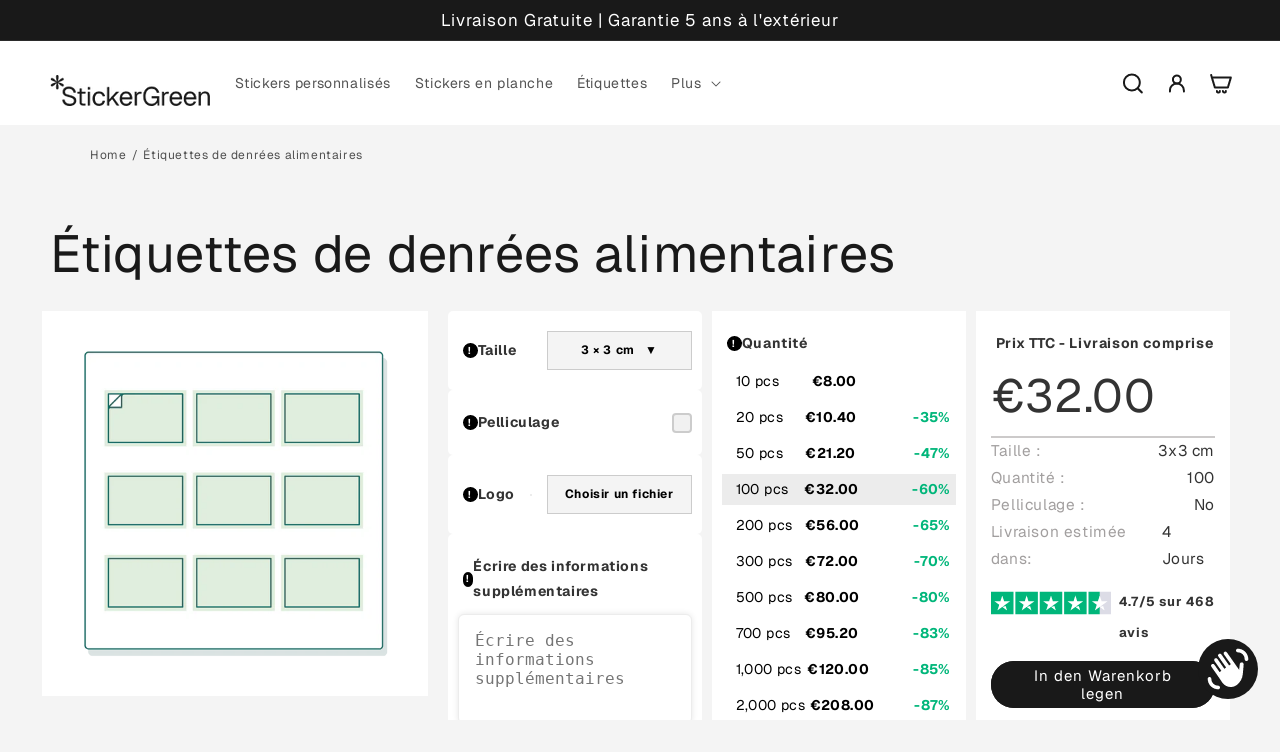

--- FILE ---
content_type: text/html; charset=utf-8
request_url: https://stickergreen.com/de/products/etiquettes-de-denrees-alimentaires
body_size: 65919
content:
<!doctype html>
<html class="no-js" lang="de">
  <head>


    <meta charset="utf-8">
    <meta http-equiv="X-UA-Compatible" content="IE=edge">
    <meta name="viewport" content="width=device-width,initial-scale=1">
    <meta name="theme-color" content="">
    <meta name="google-site-verification" content="G4Z03VYshAVfiBPEmMUmFtAjjkjTDRc7EPO_lGIq4dM" />
    <link rel="canonical" href="https://stickergreen.com/de/products/etiquettes-de-denrees-alimentaires">
    

<script type="application/ld+json">
    {
      "@context": "https://schema.org",
      "@type": "Corporation",
      "name": "StickerGreen",
      "url": "https://stickergreen.com/",
      "logo": "https://stickergreen.com/cdn/shop/files/Logo_StickerGreen_8bb5d5d6-632a-41b8-9344-0a97f9a92ba2.png?v=1676067359&width=80",
      "sameAs": [
        "https://www.facebook.com/profile.php?id=100086341811806/",
        "https://www.instagram.com/stickergreen.fr/"
      ],
      "contactPoint": [
        {
          "@type": "ContactPoint",
          "telephone": "+33 0640637008",
          "contactType": "customer service",
          "email": "contact@stickergreen.com"
        }
      ]
    }
  </script>




<!-- Breadcrumb Rich Snippet --><script type="application/ld+json">
  {
    "@context": "http://schema.org",
    "@type": "BreadcrumbList",
  "itemListElement": [{
      "@type": "ListItem",
      "position": 1,
      "name": "Translation missing: de.general.breadcrumb.home",
      "item": "https://stickergreen.com"
    }]
  }
  </script>
<!-- Product Snippet/ Merchant Listing/ Review Snippet  --><script type="application/ld+json">
  {
    "@context": "http://schema.org",
    "@type": "Product",
    "offers": [{
          "@type": "Offer",
          "name": "9",
          "availability":"https://schema.org/InStock",
          "price": 0.8,
          "priceCurrency": "EUR",
          "priceValidUntil": "2026-01-28","sku": "1332479","url": "/de/products/etiquettes-de-denrees-alimentaires?variant=49854280368468",

          "hasMerchantReturnPolicy": {
          "@type": "MerchantReturnPolicy",
          "applicableCountry": "FR",
          "returnPolicyCategory": "https://schema.org/MerchantReturnFiniteReturnWindow",
          "merchantReturnDays": 14,
          "returnMethod": "https://schema.org/ReturnByMail",
          "returnFees": "https://schema.org/FreeReturn"
        },
       "shippingDetails": {
          "@type": "OfferShippingDetails",
          "shippingRate": {
            "@type": "MonetaryAmount",
            "value": 13,
            "currency": "EUR"
          },
          "shippingDestination": {
            "@type": "DefinedRegion",
            "addressCountry": "FR"
          },
          "deliveryTime": {
            "@type": "ShippingDeliveryTime",
            "handlingTime": {
              "@type": "QuantitativeValue",
              "minValue": 1,
              "maxValue": 3,
              "unitCode": "DAY"
            },
            "transitTime": {
              "@type": "QuantitativeValue",
              "minValue": 1,
              "maxValue": 5,
              "unitCode": "DAY"
            }
          }
        }
        
        },{
          "@type": "Offer",
          "name": "9L",
          "availability":"https://schema.org/InStock",
          "price": 1.04,
          "priceCurrency": "EUR",
          "priceValidUntil": "2026-01-28","sku": "1332480","url": "/de/products/etiquettes-de-denrees-alimentaires?variant=49854280401236",

          "hasMerchantReturnPolicy": {
          "@type": "MerchantReturnPolicy",
          "applicableCountry": "FR",
          "returnPolicyCategory": "https://schema.org/MerchantReturnFiniteReturnWindow",
          "merchantReturnDays": 14,
          "returnMethod": "https://schema.org/ReturnByMail",
          "returnFees": "https://schema.org/FreeReturn"
        },
       "shippingDetails": {
          "@type": "OfferShippingDetails",
          "shippingRate": {
            "@type": "MonetaryAmount",
            "value": 13,
            "currency": "EUR"
          },
          "shippingDestination": {
            "@type": "DefinedRegion",
            "addressCountry": "FR"
          },
          "deliveryTime": {
            "@type": "ShippingDeliveryTime",
            "handlingTime": {
              "@type": "QuantitativeValue",
              "minValue": 1,
              "maxValue": 3,
              "unitCode": "DAY"
            },
            "transitTime": {
              "@type": "QuantitativeValue",
              "minValue": 1,
              "maxValue": 5,
              "unitCode": "DAY"
            }
          }
        }
        
        },{
          "@type": "Offer",
          "name": "25",
          "availability":"https://schema.org/InStock",
          "price": 0.86,
          "priceCurrency": "EUR",
          "priceValidUntil": "2026-01-28","sku": "1332481","url": "/de/products/etiquettes-de-denrees-alimentaires?variant=49854280434004",

          "hasMerchantReturnPolicy": {
          "@type": "MerchantReturnPolicy",
          "applicableCountry": "FR",
          "returnPolicyCategory": "https://schema.org/MerchantReturnFiniteReturnWindow",
          "merchantReturnDays": 14,
          "returnMethod": "https://schema.org/ReturnByMail",
          "returnFees": "https://schema.org/FreeReturn"
        },
       "shippingDetails": {
          "@type": "OfferShippingDetails",
          "shippingRate": {
            "@type": "MonetaryAmount",
            "value": 13,
            "currency": "EUR"
          },
          "shippingDestination": {
            "@type": "DefinedRegion",
            "addressCountry": "FR"
          },
          "deliveryTime": {
            "@type": "ShippingDeliveryTime",
            "handlingTime": {
              "@type": "QuantitativeValue",
              "minValue": 1,
              "maxValue": 3,
              "unitCode": "DAY"
            },
            "transitTime": {
              "@type": "QuantitativeValue",
              "minValue": 1,
              "maxValue": 5,
              "unitCode": "DAY"
            }
          }
        }
        
        },{
          "@type": "Offer",
          "name": "25L",
          "availability":"https://schema.org/InStock",
          "price": 1.11,
          "priceCurrency": "EUR",
          "priceValidUntil": "2026-01-28","sku": "1332482","url": "/de/products/etiquettes-de-denrees-alimentaires?variant=49854280466772",

          "hasMerchantReturnPolicy": {
          "@type": "MerchantReturnPolicy",
          "applicableCountry": "FR",
          "returnPolicyCategory": "https://schema.org/MerchantReturnFiniteReturnWindow",
          "merchantReturnDays": 14,
          "returnMethod": "https://schema.org/ReturnByMail",
          "returnFees": "https://schema.org/FreeReturn"
        },
       "shippingDetails": {
          "@type": "OfferShippingDetails",
          "shippingRate": {
            "@type": "MonetaryAmount",
            "value": 13,
            "currency": "EUR"
          },
          "shippingDestination": {
            "@type": "DefinedRegion",
            "addressCountry": "FR"
          },
          "deliveryTime": {
            "@type": "ShippingDeliveryTime",
            "handlingTime": {
              "@type": "QuantitativeValue",
              "minValue": 1,
              "maxValue": 3,
              "unitCode": "DAY"
            },
            "transitTime": {
              "@type": "QuantitativeValue",
              "minValue": 1,
              "maxValue": 5,
              "unitCode": "DAY"
            }
          }
        }
        
        },{
          "@type": "Offer",
          "name": "36",
          "availability":"https://schema.org/InStock",
          "price": 1.08,
          "priceCurrency": "EUR",
          "priceValidUntil": "2026-01-28","sku": "1332483","url": "/de/products/etiquettes-de-denrees-alimentaires?variant=49854280499540",

          "hasMerchantReturnPolicy": {
          "@type": "MerchantReturnPolicy",
          "applicableCountry": "FR",
          "returnPolicyCategory": "https://schema.org/MerchantReturnFiniteReturnWindow",
          "merchantReturnDays": 14,
          "returnMethod": "https://schema.org/ReturnByMail",
          "returnFees": "https://schema.org/FreeReturn"
        },
       "shippingDetails": {
          "@type": "OfferShippingDetails",
          "shippingRate": {
            "@type": "MonetaryAmount",
            "value": 13,
            "currency": "EUR"
          },
          "shippingDestination": {
            "@type": "DefinedRegion",
            "addressCountry": "FR"
          },
          "deliveryTime": {
            "@type": "ShippingDeliveryTime",
            "handlingTime": {
              "@type": "QuantitativeValue",
              "minValue": 1,
              "maxValue": 3,
              "unitCode": "DAY"
            },
            "transitTime": {
              "@type": "QuantitativeValue",
              "minValue": 1,
              "maxValue": 5,
              "unitCode": "DAY"
            }
          }
        }
        
        },{
          "@type": "Offer",
          "name": "36L",
          "availability":"https://schema.org/InStock",
          "price": 1.41,
          "priceCurrency": "EUR",
          "priceValidUntil": "2026-01-28","sku": "1332484","url": "/de/products/etiquettes-de-denrees-alimentaires?variant=49854280532308",

          "hasMerchantReturnPolicy": {
          "@type": "MerchantReturnPolicy",
          "applicableCountry": "FR",
          "returnPolicyCategory": "https://schema.org/MerchantReturnFiniteReturnWindow",
          "merchantReturnDays": 14,
          "returnMethod": "https://schema.org/ReturnByMail",
          "returnFees": "https://schema.org/FreeReturn"
        },
       "shippingDetails": {
          "@type": "OfferShippingDetails",
          "shippingRate": {
            "@type": "MonetaryAmount",
            "value": 13,
            "currency": "EUR"
          },
          "shippingDestination": {
            "@type": "DefinedRegion",
            "addressCountry": "FR"
          },
          "deliveryTime": {
            "@type": "ShippingDeliveryTime",
            "handlingTime": {
              "@type": "QuantitativeValue",
              "minValue": 1,
              "maxValue": 3,
              "unitCode": "DAY"
            },
            "transitTime": {
              "@type": "QuantitativeValue",
              "minValue": 1,
              "maxValue": 5,
              "unitCode": "DAY"
            }
          }
        }
        
        },{
          "@type": "Offer",
          "name": "64",
          "availability":"https://schema.org/InStock",
          "price": 1.46,
          "priceCurrency": "EUR",
          "priceValidUntil": "2026-01-28","sku": "1332485","url": "/de/products/etiquettes-de-denrees-alimentaires?variant=49854280565076",

          "hasMerchantReturnPolicy": {
          "@type": "MerchantReturnPolicy",
          "applicableCountry": "FR",
          "returnPolicyCategory": "https://schema.org/MerchantReturnFiniteReturnWindow",
          "merchantReturnDays": 14,
          "returnMethod": "https://schema.org/ReturnByMail",
          "returnFees": "https://schema.org/FreeReturn"
        },
       "shippingDetails": {
          "@type": "OfferShippingDetails",
          "shippingRate": {
            "@type": "MonetaryAmount",
            "value": 13,
            "currency": "EUR"
          },
          "shippingDestination": {
            "@type": "DefinedRegion",
            "addressCountry": "FR"
          },
          "deliveryTime": {
            "@type": "ShippingDeliveryTime",
            "handlingTime": {
              "@type": "QuantitativeValue",
              "minValue": 1,
              "maxValue": 3,
              "unitCode": "DAY"
            },
            "transitTime": {
              "@type": "QuantitativeValue",
              "minValue": 1,
              "maxValue": 5,
              "unitCode": "DAY"
            }
          }
        }
        
        },{
          "@type": "Offer",
          "name": "64L",
          "availability":"https://schema.org/InStock",
          "price": 1.89,
          "priceCurrency": "EUR",
          "priceValidUntil": "2026-01-28","sku": "1332486","url": "/de/products/etiquettes-de-denrees-alimentaires?variant=49854280597844",

          "hasMerchantReturnPolicy": {
          "@type": "MerchantReturnPolicy",
          "applicableCountry": "FR",
          "returnPolicyCategory": "https://schema.org/MerchantReturnFiniteReturnWindow",
          "merchantReturnDays": 14,
          "returnMethod": "https://schema.org/ReturnByMail",
          "returnFees": "https://schema.org/FreeReturn"
        },
       "shippingDetails": {
          "@type": "OfferShippingDetails",
          "shippingRate": {
            "@type": "MonetaryAmount",
            "value": 13,
            "currency": "EUR"
          },
          "shippingDestination": {
            "@type": "DefinedRegion",
            "addressCountry": "FR"
          },
          "deliveryTime": {
            "@type": "ShippingDeliveryTime",
            "handlingTime": {
              "@type": "QuantitativeValue",
              "minValue": 1,
              "maxValue": 3,
              "unitCode": "DAY"
            },
            "transitTime": {
              "@type": "QuantitativeValue",
              "minValue": 1,
              "maxValue": 5,
              "unitCode": "DAY"
            }
          }
        }
        
        },{
          "@type": "Offer",
          "name": "81",
          "availability":"https://schema.org/InStock",
          "price": 1.82,
          "priceCurrency": "EUR",
          "priceValidUntil": "2026-01-28","sku": "1332487","url": "/de/products/etiquettes-de-denrees-alimentaires?variant=49854280630612",

          "hasMerchantReturnPolicy": {
          "@type": "MerchantReturnPolicy",
          "applicableCountry": "FR",
          "returnPolicyCategory": "https://schema.org/MerchantReturnFiniteReturnWindow",
          "merchantReturnDays": 14,
          "returnMethod": "https://schema.org/ReturnByMail",
          "returnFees": "https://schema.org/FreeReturn"
        },
       "shippingDetails": {
          "@type": "OfferShippingDetails",
          "shippingRate": {
            "@type": "MonetaryAmount",
            "value": 13,
            "currency": "EUR"
          },
          "shippingDestination": {
            "@type": "DefinedRegion",
            "addressCountry": "FR"
          },
          "deliveryTime": {
            "@type": "ShippingDeliveryTime",
            "handlingTime": {
              "@type": "QuantitativeValue",
              "minValue": 1,
              "maxValue": 3,
              "unitCode": "DAY"
            },
            "transitTime": {
              "@type": "QuantitativeValue",
              "minValue": 1,
              "maxValue": 5,
              "unitCode": "DAY"
            }
          }
        }
        
        },{
          "@type": "Offer",
          "name": "81L",
          "availability":"https://schema.org/InStock",
          "price": 2.37,
          "priceCurrency": "EUR",
          "priceValidUntil": "2026-01-28","sku": "1332488","url": "/de/products/etiquettes-de-denrees-alimentaires?variant=49854280663380",

          "hasMerchantReturnPolicy": {
          "@type": "MerchantReturnPolicy",
          "applicableCountry": "FR",
          "returnPolicyCategory": "https://schema.org/MerchantReturnFiniteReturnWindow",
          "merchantReturnDays": 14,
          "returnMethod": "https://schema.org/ReturnByMail",
          "returnFees": "https://schema.org/FreeReturn"
        },
       "shippingDetails": {
          "@type": "OfferShippingDetails",
          "shippingRate": {
            "@type": "MonetaryAmount",
            "value": 13,
            "currency": "EUR"
          },
          "shippingDestination": {
            "@type": "DefinedRegion",
            "addressCountry": "FR"
          },
          "deliveryTime": {
            "@type": "ShippingDeliveryTime",
            "handlingTime": {
              "@type": "QuantitativeValue",
              "minValue": 1,
              "maxValue": 3,
              "unitCode": "DAY"
            },
            "transitTime": {
              "@type": "QuantitativeValue",
              "minValue": 1,
              "maxValue": 5,
              "unitCode": "DAY"
            }
          }
        }
        
        },{
          "@type": "Offer",
          "name": "100",
          "availability":"https://schema.org/InStock",
          "price": 1.9,
          "priceCurrency": "EUR",
          "priceValidUntil": "2026-01-28","sku": "1332489","url": "/de/products/etiquettes-de-denrees-alimentaires?variant=49854280696148",

          "hasMerchantReturnPolicy": {
          "@type": "MerchantReturnPolicy",
          "applicableCountry": "FR",
          "returnPolicyCategory": "https://schema.org/MerchantReturnFiniteReturnWindow",
          "merchantReturnDays": 14,
          "returnMethod": "https://schema.org/ReturnByMail",
          "returnFees": "https://schema.org/FreeReturn"
        },
       "shippingDetails": {
          "@type": "OfferShippingDetails",
          "shippingRate": {
            "@type": "MonetaryAmount",
            "value": 13,
            "currency": "EUR"
          },
          "shippingDestination": {
            "@type": "DefinedRegion",
            "addressCountry": "FR"
          },
          "deliveryTime": {
            "@type": "ShippingDeliveryTime",
            "handlingTime": {
              "@type": "QuantitativeValue",
              "minValue": 1,
              "maxValue": 3,
              "unitCode": "DAY"
            },
            "transitTime": {
              "@type": "QuantitativeValue",
              "minValue": 1,
              "maxValue": 5,
              "unitCode": "DAY"
            }
          }
        }
        
        },{
          "@type": "Offer",
          "name": "100L",
          "availability":"https://schema.org/InStock",
          "price": 2.47,
          "priceCurrency": "EUR",
          "priceValidUntil": "2026-01-28","sku": "1332490","url": "/de/products/etiquettes-de-denrees-alimentaires?variant=49854280728916",

          "hasMerchantReturnPolicy": {
          "@type": "MerchantReturnPolicy",
          "applicableCountry": "FR",
          "returnPolicyCategory": "https://schema.org/MerchantReturnFiniteReturnWindow",
          "merchantReturnDays": 14,
          "returnMethod": "https://schema.org/ReturnByMail",
          "returnFees": "https://schema.org/FreeReturn"
        },
       "shippingDetails": {
          "@type": "OfferShippingDetails",
          "shippingRate": {
            "@type": "MonetaryAmount",
            "value": 13,
            "currency": "EUR"
          },
          "shippingDestination": {
            "@type": "DefinedRegion",
            "addressCountry": "FR"
          },
          "deliveryTime": {
            "@type": "ShippingDeliveryTime",
            "handlingTime": {
              "@type": "QuantitativeValue",
              "minValue": 1,
              "maxValue": 3,
              "unitCode": "DAY"
            },
            "transitTime": {
              "@type": "QuantitativeValue",
              "minValue": 1,
              "maxValue": 5,
              "unitCode": "DAY"
            }
          }
        }
        
        },{
          "@type": "Offer",
          "name": "144",
          "availability":"https://schema.org/InStock",
          "price": 2.16,
          "priceCurrency": "EUR",
          "priceValidUntil": "2026-01-28","sku": "1332491","url": "/de/products/etiquettes-de-denrees-alimentaires?variant=49854280761684",

          "hasMerchantReturnPolicy": {
          "@type": "MerchantReturnPolicy",
          "applicableCountry": "FR",
          "returnPolicyCategory": "https://schema.org/MerchantReturnFiniteReturnWindow",
          "merchantReturnDays": 14,
          "returnMethod": "https://schema.org/ReturnByMail",
          "returnFees": "https://schema.org/FreeReturn"
        },
       "shippingDetails": {
          "@type": "OfferShippingDetails",
          "shippingRate": {
            "@type": "MonetaryAmount",
            "value": 13,
            "currency": "EUR"
          },
          "shippingDestination": {
            "@type": "DefinedRegion",
            "addressCountry": "FR"
          },
          "deliveryTime": {
            "@type": "ShippingDeliveryTime",
            "handlingTime": {
              "@type": "QuantitativeValue",
              "minValue": 1,
              "maxValue": 3,
              "unitCode": "DAY"
            },
            "transitTime": {
              "@type": "QuantitativeValue",
              "minValue": 1,
              "maxValue": 5,
              "unitCode": "DAY"
            }
          }
        }
        
        },{
          "@type": "Offer",
          "name": "144L",
          "availability":"https://schema.org/InStock",
          "price": 2.81,
          "priceCurrency": "EUR",
          "priceValidUntil": "2026-01-28","sku": "1332492","url": "/de/products/etiquettes-de-denrees-alimentaires?variant=49854280794452",

          "hasMerchantReturnPolicy": {
          "@type": "MerchantReturnPolicy",
          "applicableCountry": "FR",
          "returnPolicyCategory": "https://schema.org/MerchantReturnFiniteReturnWindow",
          "merchantReturnDays": 14,
          "returnMethod": "https://schema.org/ReturnByMail",
          "returnFees": "https://schema.org/FreeReturn"
        },
       "shippingDetails": {
          "@type": "OfferShippingDetails",
          "shippingRate": {
            "@type": "MonetaryAmount",
            "value": 13,
            "currency": "EUR"
          },
          "shippingDestination": {
            "@type": "DefinedRegion",
            "addressCountry": "FR"
          },
          "deliveryTime": {
            "@type": "ShippingDeliveryTime",
            "handlingTime": {
              "@type": "QuantitativeValue",
              "minValue": 1,
              "maxValue": 3,
              "unitCode": "DAY"
            },
            "transitTime": {
              "@type": "QuantitativeValue",
              "minValue": 1,
              "maxValue": 5,
              "unitCode": "DAY"
            }
          }
        }
        
        },{
          "@type": "Offer",
          "name": "196",
          "availability":"https://schema.org/InStock",
          "price": 2.94,
          "priceCurrency": "EUR",
          "priceValidUntil": "2026-01-28","sku": "1332493","url": "/de/products/etiquettes-de-denrees-alimentaires?variant=49854280827220",

          "hasMerchantReturnPolicy": {
          "@type": "MerchantReturnPolicy",
          "applicableCountry": "FR",
          "returnPolicyCategory": "https://schema.org/MerchantReturnFiniteReturnWindow",
          "merchantReturnDays": 14,
          "returnMethod": "https://schema.org/ReturnByMail",
          "returnFees": "https://schema.org/FreeReturn"
        },
       "shippingDetails": {
          "@type": "OfferShippingDetails",
          "shippingRate": {
            "@type": "MonetaryAmount",
            "value": 13,
            "currency": "EUR"
          },
          "shippingDestination": {
            "@type": "DefinedRegion",
            "addressCountry": "FR"
          },
          "deliveryTime": {
            "@type": "ShippingDeliveryTime",
            "handlingTime": {
              "@type": "QuantitativeValue",
              "minValue": 1,
              "maxValue": 3,
              "unitCode": "DAY"
            },
            "transitTime": {
              "@type": "QuantitativeValue",
              "minValue": 1,
              "maxValue": 5,
              "unitCode": "DAY"
            }
          }
        }
        
        },{
          "@type": "Offer",
          "name": "196L",
          "availability":"https://schema.org/InStock",
          "price": 3.82,
          "priceCurrency": "EUR",
          "priceValidUntil": "2026-01-28","sku": "1332494","url": "/de/products/etiquettes-de-denrees-alimentaires?variant=49854280859988",

          "hasMerchantReturnPolicy": {
          "@type": "MerchantReturnPolicy",
          "applicableCountry": "FR",
          "returnPolicyCategory": "https://schema.org/MerchantReturnFiniteReturnWindow",
          "merchantReturnDays": 14,
          "returnMethod": "https://schema.org/ReturnByMail",
          "returnFees": "https://schema.org/FreeReturn"
        },
       "shippingDetails": {
          "@type": "OfferShippingDetails",
          "shippingRate": {
            "@type": "MonetaryAmount",
            "value": 13,
            "currency": "EUR"
          },
          "shippingDestination": {
            "@type": "DefinedRegion",
            "addressCountry": "FR"
          },
          "deliveryTime": {
            "@type": "ShippingDeliveryTime",
            "handlingTime": {
              "@type": "QuantitativeValue",
              "minValue": 1,
              "maxValue": 3,
              "unitCode": "DAY"
            },
            "transitTime": {
              "@type": "QuantitativeValue",
              "minValue": 1,
              "maxValue": 5,
              "unitCode": "DAY"
            }
          }
        }
        
        },{
          "@type": "Offer",
          "name": "256",
          "availability":"https://schema.org/InStock",
          "price": 3.84,
          "priceCurrency": "EUR",
          "priceValidUntil": "2026-01-28","sku": "1332495","url": "/de/products/etiquettes-de-denrees-alimentaires?variant=49854280892756",

          "hasMerchantReturnPolicy": {
          "@type": "MerchantReturnPolicy",
          "applicableCountry": "FR",
          "returnPolicyCategory": "https://schema.org/MerchantReturnFiniteReturnWindow",
          "merchantReturnDays": 14,
          "returnMethod": "https://schema.org/ReturnByMail",
          "returnFees": "https://schema.org/FreeReturn"
        },
       "shippingDetails": {
          "@type": "OfferShippingDetails",
          "shippingRate": {
            "@type": "MonetaryAmount",
            "value": 13,
            "currency": "EUR"
          },
          "shippingDestination": {
            "@type": "DefinedRegion",
            "addressCountry": "FR"
          },
          "deliveryTime": {
            "@type": "ShippingDeliveryTime",
            "handlingTime": {
              "@type": "QuantitativeValue",
              "minValue": 1,
              "maxValue": 3,
              "unitCode": "DAY"
            },
            "transitTime": {
              "@type": "QuantitativeValue",
              "minValue": 1,
              "maxValue": 5,
              "unitCode": "DAY"
            }
          }
        }
        
        },{
          "@type": "Offer",
          "name": "256L",
          "availability":"https://schema.org/InStock",
          "price": 4.99,
          "priceCurrency": "EUR",
          "priceValidUntil": "2026-01-28","sku": "1332496","url": "/de/products/etiquettes-de-denrees-alimentaires?variant=49854280925524",

          "hasMerchantReturnPolicy": {
          "@type": "MerchantReturnPolicy",
          "applicableCountry": "FR",
          "returnPolicyCategory": "https://schema.org/MerchantReturnFiniteReturnWindow",
          "merchantReturnDays": 14,
          "returnMethod": "https://schema.org/ReturnByMail",
          "returnFees": "https://schema.org/FreeReturn"
        },
       "shippingDetails": {
          "@type": "OfferShippingDetails",
          "shippingRate": {
            "@type": "MonetaryAmount",
            "value": 13,
            "currency": "EUR"
          },
          "shippingDestination": {
            "@type": "DefinedRegion",
            "addressCountry": "FR"
          },
          "deliveryTime": {
            "@type": "ShippingDeliveryTime",
            "handlingTime": {
              "@type": "QuantitativeValue",
              "minValue": 1,
              "maxValue": 3,
              "unitCode": "DAY"
            },
            "transitTime": {
              "@type": "QuantitativeValue",
              "minValue": 1,
              "maxValue": 5,
              "unitCode": "DAY"
            }
          }
        }
        
        },{
          "@type": "Offer",
          "name": "324",
          "availability":"https://schema.org/InStock",
          "price": 4.86,
          "priceCurrency": "EUR",
          "priceValidUntil": "2026-01-28","sku": "1332497","url": "/de/products/etiquettes-de-denrees-alimentaires?variant=49854280958292",

          "hasMerchantReturnPolicy": {
          "@type": "MerchantReturnPolicy",
          "applicableCountry": "FR",
          "returnPolicyCategory": "https://schema.org/MerchantReturnFiniteReturnWindow",
          "merchantReturnDays": 14,
          "returnMethod": "https://schema.org/ReturnByMail",
          "returnFees": "https://schema.org/FreeReturn"
        },
       "shippingDetails": {
          "@type": "OfferShippingDetails",
          "shippingRate": {
            "@type": "MonetaryAmount",
            "value": 13,
            "currency": "EUR"
          },
          "shippingDestination": {
            "@type": "DefinedRegion",
            "addressCountry": "FR"
          },
          "deliveryTime": {
            "@type": "ShippingDeliveryTime",
            "handlingTime": {
              "@type": "QuantitativeValue",
              "minValue": 1,
              "maxValue": 3,
              "unitCode": "DAY"
            },
            "transitTime": {
              "@type": "QuantitativeValue",
              "minValue": 1,
              "maxValue": 5,
              "unitCode": "DAY"
            }
          }
        }
        
        },{
          "@type": "Offer",
          "name": "324L",
          "availability":"https://schema.org/InStock",
          "price": 6.32,
          "priceCurrency": "EUR",
          "priceValidUntil": "2026-01-28","sku": "1332498","url": "/de/products/etiquettes-de-denrees-alimentaires?variant=49854280991060",

          "hasMerchantReturnPolicy": {
          "@type": "MerchantReturnPolicy",
          "applicableCountry": "FR",
          "returnPolicyCategory": "https://schema.org/MerchantReturnFiniteReturnWindow",
          "merchantReturnDays": 14,
          "returnMethod": "https://schema.org/ReturnByMail",
          "returnFees": "https://schema.org/FreeReturn"
        },
       "shippingDetails": {
          "@type": "OfferShippingDetails",
          "shippingRate": {
            "@type": "MonetaryAmount",
            "value": 13,
            "currency": "EUR"
          },
          "shippingDestination": {
            "@type": "DefinedRegion",
            "addressCountry": "FR"
          },
          "deliveryTime": {
            "@type": "ShippingDeliveryTime",
            "handlingTime": {
              "@type": "QuantitativeValue",
              "minValue": 1,
              "maxValue": 3,
              "unitCode": "DAY"
            },
            "transitTime": {
              "@type": "QuantitativeValue",
              "minValue": 1,
              "maxValue": 5,
              "unitCode": "DAY"
            }
          }
        }
        
        },{
          "@type": "Offer",
          "name": "400",
          "availability":"https://schema.org/InStock",
          "price": 6.0,
          "priceCurrency": "EUR",
          "priceValidUntil": "2026-01-28","sku": "1332499","url": "/de/products/etiquettes-de-denrees-alimentaires?variant=49854281023828",

          "hasMerchantReturnPolicy": {
          "@type": "MerchantReturnPolicy",
          "applicableCountry": "FR",
          "returnPolicyCategory": "https://schema.org/MerchantReturnFiniteReturnWindow",
          "merchantReturnDays": 14,
          "returnMethod": "https://schema.org/ReturnByMail",
          "returnFees": "https://schema.org/FreeReturn"
        },
       "shippingDetails": {
          "@type": "OfferShippingDetails",
          "shippingRate": {
            "@type": "MonetaryAmount",
            "value": 13,
            "currency": "EUR"
          },
          "shippingDestination": {
            "@type": "DefinedRegion",
            "addressCountry": "FR"
          },
          "deliveryTime": {
            "@type": "ShippingDeliveryTime",
            "handlingTime": {
              "@type": "QuantitativeValue",
              "minValue": 1,
              "maxValue": 3,
              "unitCode": "DAY"
            },
            "transitTime": {
              "@type": "QuantitativeValue",
              "minValue": 1,
              "maxValue": 5,
              "unitCode": "DAY"
            }
          }
        }
        
        },{
          "@type": "Offer",
          "name": "400L",
          "availability":"https://schema.org/InStock",
          "price": 7.8,
          "priceCurrency": "EUR",
          "priceValidUntil": "2026-01-28","sku": "1332500","url": "/de/products/etiquettes-de-denrees-alimentaires?variant=49854281056596",

          "hasMerchantReturnPolicy": {
          "@type": "MerchantReturnPolicy",
          "applicableCountry": "FR",
          "returnPolicyCategory": "https://schema.org/MerchantReturnFiniteReturnWindow",
          "merchantReturnDays": 14,
          "returnMethod": "https://schema.org/ReturnByMail",
          "returnFees": "https://schema.org/FreeReturn"
        },
       "shippingDetails": {
          "@type": "OfferShippingDetails",
          "shippingRate": {
            "@type": "MonetaryAmount",
            "value": 13,
            "currency": "EUR"
          },
          "shippingDestination": {
            "@type": "DefinedRegion",
            "addressCountry": "FR"
          },
          "deliveryTime": {
            "@type": "ShippingDeliveryTime",
            "handlingTime": {
              "@type": "QuantitativeValue",
              "minValue": 1,
              "maxValue": 3,
              "unitCode": "DAY"
            },
            "transitTime": {
              "@type": "QuantitativeValue",
              "minValue": 1,
              "maxValue": 5,
              "unitCode": "DAY"
            }
          }
        }
        
        },{
          "@type": "Offer",
          "name": "484",
          "availability":"https://schema.org/InStock",
          "price": 7.26,
          "priceCurrency": "EUR",
          "priceValidUntil": "2026-01-28","sku": "1332501","url": "/de/products/etiquettes-de-denrees-alimentaires?variant=49854281089364",

          "hasMerchantReturnPolicy": {
          "@type": "MerchantReturnPolicy",
          "applicableCountry": "FR",
          "returnPolicyCategory": "https://schema.org/MerchantReturnFiniteReturnWindow",
          "merchantReturnDays": 14,
          "returnMethod": "https://schema.org/ReturnByMail",
          "returnFees": "https://schema.org/FreeReturn"
        },
       "shippingDetails": {
          "@type": "OfferShippingDetails",
          "shippingRate": {
            "@type": "MonetaryAmount",
            "value": 13,
            "currency": "EUR"
          },
          "shippingDestination": {
            "@type": "DefinedRegion",
            "addressCountry": "FR"
          },
          "deliveryTime": {
            "@type": "ShippingDeliveryTime",
            "handlingTime": {
              "@type": "QuantitativeValue",
              "minValue": 1,
              "maxValue": 3,
              "unitCode": "DAY"
            },
            "transitTime": {
              "@type": "QuantitativeValue",
              "minValue": 1,
              "maxValue": 5,
              "unitCode": "DAY"
            }
          }
        }
        
        },{
          "@type": "Offer",
          "name": "484L",
          "availability":"https://schema.org/InStock",
          "price": 9.44,
          "priceCurrency": "EUR",
          "priceValidUntil": "2026-01-28","sku": "1332502","url": "/de/products/etiquettes-de-denrees-alimentaires?variant=49854281122132",

          "hasMerchantReturnPolicy": {
          "@type": "MerchantReturnPolicy",
          "applicableCountry": "FR",
          "returnPolicyCategory": "https://schema.org/MerchantReturnFiniteReturnWindow",
          "merchantReturnDays": 14,
          "returnMethod": "https://schema.org/ReturnByMail",
          "returnFees": "https://schema.org/FreeReturn"
        },
       "shippingDetails": {
          "@type": "OfferShippingDetails",
          "shippingRate": {
            "@type": "MonetaryAmount",
            "value": 13,
            "currency": "EUR"
          },
          "shippingDestination": {
            "@type": "DefinedRegion",
            "addressCountry": "FR"
          },
          "deliveryTime": {
            "@type": "ShippingDeliveryTime",
            "handlingTime": {
              "@type": "QuantitativeValue",
              "minValue": 1,
              "maxValue": 3,
              "unitCode": "DAY"
            },
            "transitTime": {
              "@type": "QuantitativeValue",
              "minValue": 1,
              "maxValue": 5,
              "unitCode": "DAY"
            }
          }
        }
        
        },{
          "@type": "Offer",
          "name": "576",
          "availability":"https://schema.org/InStock",
          "price": 8.64,
          "priceCurrency": "EUR",
          "priceValidUntil": "2026-01-28","sku": "1332503","url": "/de/products/etiquettes-de-denrees-alimentaires?variant=49854281154900",

          "hasMerchantReturnPolicy": {
          "@type": "MerchantReturnPolicy",
          "applicableCountry": "FR",
          "returnPolicyCategory": "https://schema.org/MerchantReturnFiniteReturnWindow",
          "merchantReturnDays": 14,
          "returnMethod": "https://schema.org/ReturnByMail",
          "returnFees": "https://schema.org/FreeReturn"
        },
       "shippingDetails": {
          "@type": "OfferShippingDetails",
          "shippingRate": {
            "@type": "MonetaryAmount",
            "value": 13,
            "currency": "EUR"
          },
          "shippingDestination": {
            "@type": "DefinedRegion",
            "addressCountry": "FR"
          },
          "deliveryTime": {
            "@type": "ShippingDeliveryTime",
            "handlingTime": {
              "@type": "QuantitativeValue",
              "minValue": 1,
              "maxValue": 3,
              "unitCode": "DAY"
            },
            "transitTime": {
              "@type": "QuantitativeValue",
              "minValue": 1,
              "maxValue": 5,
              "unitCode": "DAY"
            }
          }
        }
        
        },{
          "@type": "Offer",
          "name": "576L",
          "availability":"https://schema.org/InStock",
          "price": 11.23,
          "priceCurrency": "EUR",
          "priceValidUntil": "2026-01-28","sku": "1332504","url": "/de/products/etiquettes-de-denrees-alimentaires?variant=49854281187668",

          "hasMerchantReturnPolicy": {
          "@type": "MerchantReturnPolicy",
          "applicableCountry": "FR",
          "returnPolicyCategory": "https://schema.org/MerchantReturnFiniteReturnWindow",
          "merchantReturnDays": 14,
          "returnMethod": "https://schema.org/ReturnByMail",
          "returnFees": "https://schema.org/FreeReturn"
        },
       "shippingDetails": {
          "@type": "OfferShippingDetails",
          "shippingRate": {
            "@type": "MonetaryAmount",
            "value": 13,
            "currency": "EUR"
          },
          "shippingDestination": {
            "@type": "DefinedRegion",
            "addressCountry": "FR"
          },
          "deliveryTime": {
            "@type": "ShippingDeliveryTime",
            "handlingTime": {
              "@type": "QuantitativeValue",
              "minValue": 1,
              "maxValue": 3,
              "unitCode": "DAY"
            },
            "transitTime": {
              "@type": "QuantitativeValue",
              "minValue": 1,
              "maxValue": 5,
              "unitCode": "DAY"
            }
          }
        }
        
        },{
          "@type": "Offer",
          "name": "676",
          "availability":"https://schema.org/InStock",
          "price": 10.14,
          "priceCurrency": "EUR",
          "priceValidUntil": "2026-01-28","sku": "1332505","url": "/de/products/etiquettes-de-denrees-alimentaires?variant=49854281220436",

          "hasMerchantReturnPolicy": {
          "@type": "MerchantReturnPolicy",
          "applicableCountry": "FR",
          "returnPolicyCategory": "https://schema.org/MerchantReturnFiniteReturnWindow",
          "merchantReturnDays": 14,
          "returnMethod": "https://schema.org/ReturnByMail",
          "returnFees": "https://schema.org/FreeReturn"
        },
       "shippingDetails": {
          "@type": "OfferShippingDetails",
          "shippingRate": {
            "@type": "MonetaryAmount",
            "value": 13,
            "currency": "EUR"
          },
          "shippingDestination": {
            "@type": "DefinedRegion",
            "addressCountry": "FR"
          },
          "deliveryTime": {
            "@type": "ShippingDeliveryTime",
            "handlingTime": {
              "@type": "QuantitativeValue",
              "minValue": 1,
              "maxValue": 3,
              "unitCode": "DAY"
            },
            "transitTime": {
              "@type": "QuantitativeValue",
              "minValue": 1,
              "maxValue": 5,
              "unitCode": "DAY"
            }
          }
        }
        
        },{
          "@type": "Offer",
          "name": "676L",
          "availability":"https://schema.org/InStock",
          "price": 13.18,
          "priceCurrency": "EUR",
          "priceValidUntil": "2026-01-28","sku": "1332506","url": "/de/products/etiquettes-de-denrees-alimentaires?variant=49854281253204",

          "hasMerchantReturnPolicy": {
          "@type": "MerchantReturnPolicy",
          "applicableCountry": "FR",
          "returnPolicyCategory": "https://schema.org/MerchantReturnFiniteReturnWindow",
          "merchantReturnDays": 14,
          "returnMethod": "https://schema.org/ReturnByMail",
          "returnFees": "https://schema.org/FreeReturn"
        },
       "shippingDetails": {
          "@type": "OfferShippingDetails",
          "shippingRate": {
            "@type": "MonetaryAmount",
            "value": 13,
            "currency": "EUR"
          },
          "shippingDestination": {
            "@type": "DefinedRegion",
            "addressCountry": "FR"
          },
          "deliveryTime": {
            "@type": "ShippingDeliveryTime",
            "handlingTime": {
              "@type": "QuantitativeValue",
              "minValue": 1,
              "maxValue": 3,
              "unitCode": "DAY"
            },
            "transitTime": {
              "@type": "QuantitativeValue",
              "minValue": 1,
              "maxValue": 5,
              "unitCode": "DAY"
            }
          }
        }
        
        },{
          "@type": "Offer",
          "name": "784",
          "availability":"https://schema.org/InStock",
          "price": 11.76,
          "priceCurrency": "EUR",
          "priceValidUntil": "2026-01-28","sku": "1332507","url": "/de/products/etiquettes-de-denrees-alimentaires?variant=49854281285972",

          "hasMerchantReturnPolicy": {
          "@type": "MerchantReturnPolicy",
          "applicableCountry": "FR",
          "returnPolicyCategory": "https://schema.org/MerchantReturnFiniteReturnWindow",
          "merchantReturnDays": 14,
          "returnMethod": "https://schema.org/ReturnByMail",
          "returnFees": "https://schema.org/FreeReturn"
        },
       "shippingDetails": {
          "@type": "OfferShippingDetails",
          "shippingRate": {
            "@type": "MonetaryAmount",
            "value": 13,
            "currency": "EUR"
          },
          "shippingDestination": {
            "@type": "DefinedRegion",
            "addressCountry": "FR"
          },
          "deliveryTime": {
            "@type": "ShippingDeliveryTime",
            "handlingTime": {
              "@type": "QuantitativeValue",
              "minValue": 1,
              "maxValue": 3,
              "unitCode": "DAY"
            },
            "transitTime": {
              "@type": "QuantitativeValue",
              "minValue": 1,
              "maxValue": 5,
              "unitCode": "DAY"
            }
          }
        }
        
        },{
          "@type": "Offer",
          "name": "784L",
          "availability":"https://schema.org/InStock",
          "price": 15.29,
          "priceCurrency": "EUR",
          "priceValidUntil": "2026-01-28","sku": "1332508","url": "/de/products/etiquettes-de-denrees-alimentaires?variant=49854281318740",

          "hasMerchantReturnPolicy": {
          "@type": "MerchantReturnPolicy",
          "applicableCountry": "FR",
          "returnPolicyCategory": "https://schema.org/MerchantReturnFiniteReturnWindow",
          "merchantReturnDays": 14,
          "returnMethod": "https://schema.org/ReturnByMail",
          "returnFees": "https://schema.org/FreeReturn"
        },
       "shippingDetails": {
          "@type": "OfferShippingDetails",
          "shippingRate": {
            "@type": "MonetaryAmount",
            "value": 13,
            "currency": "EUR"
          },
          "shippingDestination": {
            "@type": "DefinedRegion",
            "addressCountry": "FR"
          },
          "deliveryTime": {
            "@type": "ShippingDeliveryTime",
            "handlingTime": {
              "@type": "QuantitativeValue",
              "minValue": 1,
              "maxValue": 3,
              "unitCode": "DAY"
            },
            "transitTime": {
              "@type": "QuantitativeValue",
              "minValue": 1,
              "maxValue": 5,
              "unitCode": "DAY"
            }
          }
        }
        
        },{
          "@type": "Offer",
          "name": "900",
          "availability":"https://schema.org/InStock",
          "price": 13.5,
          "priceCurrency": "EUR",
          "priceValidUntil": "2026-01-28","sku": "1332509","url": "/de/products/etiquettes-de-denrees-alimentaires?variant=49854281351508",

          "hasMerchantReturnPolicy": {
          "@type": "MerchantReturnPolicy",
          "applicableCountry": "FR",
          "returnPolicyCategory": "https://schema.org/MerchantReturnFiniteReturnWindow",
          "merchantReturnDays": 14,
          "returnMethod": "https://schema.org/ReturnByMail",
          "returnFees": "https://schema.org/FreeReturn"
        },
       "shippingDetails": {
          "@type": "OfferShippingDetails",
          "shippingRate": {
            "@type": "MonetaryAmount",
            "value": 13,
            "currency": "EUR"
          },
          "shippingDestination": {
            "@type": "DefinedRegion",
            "addressCountry": "FR"
          },
          "deliveryTime": {
            "@type": "ShippingDeliveryTime",
            "handlingTime": {
              "@type": "QuantitativeValue",
              "minValue": 1,
              "maxValue": 3,
              "unitCode": "DAY"
            },
            "transitTime": {
              "@type": "QuantitativeValue",
              "minValue": 1,
              "maxValue": 5,
              "unitCode": "DAY"
            }
          }
        }
        
        },{
          "@type": "Offer",
          "name": "900L",
          "availability":"https://schema.org/InStock",
          "price": 17.55,
          "priceCurrency": "EUR",
          "priceValidUntil": "2026-01-28","sku": "1332510","url": "/de/products/etiquettes-de-denrees-alimentaires?variant=49854281384276",

          "hasMerchantReturnPolicy": {
          "@type": "MerchantReturnPolicy",
          "applicableCountry": "FR",
          "returnPolicyCategory": "https://schema.org/MerchantReturnFiniteReturnWindow",
          "merchantReturnDays": 14,
          "returnMethod": "https://schema.org/ReturnByMail",
          "returnFees": "https://schema.org/FreeReturn"
        },
       "shippingDetails": {
          "@type": "OfferShippingDetails",
          "shippingRate": {
            "@type": "MonetaryAmount",
            "value": 13,
            "currency": "EUR"
          },
          "shippingDestination": {
            "@type": "DefinedRegion",
            "addressCountry": "FR"
          },
          "deliveryTime": {
            "@type": "ShippingDeliveryTime",
            "handlingTime": {
              "@type": "QuantitativeValue",
              "minValue": 1,
              "maxValue": 3,
              "unitCode": "DAY"
            },
            "transitTime": {
              "@type": "QuantitativeValue",
              "minValue": 1,
              "maxValue": 5,
              "unitCode": "DAY"
            }
          }
        }
        
        },{
          "@type": "Offer",
          "name": "1024",
          "availability":"https://schema.org/InStock",
          "price": 15.36,
          "priceCurrency": "EUR",
          "priceValidUntil": "2026-01-28","sku": "1332511","url": "/de/products/etiquettes-de-denrees-alimentaires?variant=49854281417044",

          "hasMerchantReturnPolicy": {
          "@type": "MerchantReturnPolicy",
          "applicableCountry": "FR",
          "returnPolicyCategory": "https://schema.org/MerchantReturnFiniteReturnWindow",
          "merchantReturnDays": 14,
          "returnMethod": "https://schema.org/ReturnByMail",
          "returnFees": "https://schema.org/FreeReturn"
        },
       "shippingDetails": {
          "@type": "OfferShippingDetails",
          "shippingRate": {
            "@type": "MonetaryAmount",
            "value": 13,
            "currency": "EUR"
          },
          "shippingDestination": {
            "@type": "DefinedRegion",
            "addressCountry": "FR"
          },
          "deliveryTime": {
            "@type": "ShippingDeliveryTime",
            "handlingTime": {
              "@type": "QuantitativeValue",
              "minValue": 1,
              "maxValue": 3,
              "unitCode": "DAY"
            },
            "transitTime": {
              "@type": "QuantitativeValue",
              "minValue": 1,
              "maxValue": 5,
              "unitCode": "DAY"
            }
          }
        }
        
        },{
          "@type": "Offer",
          "name": "1024L",
          "availability":"https://schema.org/InStock",
          "price": 19.97,
          "priceCurrency": "EUR",
          "priceValidUntil": "2026-01-28","sku": "1332512","url": "/de/products/etiquettes-de-denrees-alimentaires?variant=49854281449812",

          "hasMerchantReturnPolicy": {
          "@type": "MerchantReturnPolicy",
          "applicableCountry": "FR",
          "returnPolicyCategory": "https://schema.org/MerchantReturnFiniteReturnWindow",
          "merchantReturnDays": 14,
          "returnMethod": "https://schema.org/ReturnByMail",
          "returnFees": "https://schema.org/FreeReturn"
        },
       "shippingDetails": {
          "@type": "OfferShippingDetails",
          "shippingRate": {
            "@type": "MonetaryAmount",
            "value": 13,
            "currency": "EUR"
          },
          "shippingDestination": {
            "@type": "DefinedRegion",
            "addressCountry": "FR"
          },
          "deliveryTime": {
            "@type": "ShippingDeliveryTime",
            "handlingTime": {
              "@type": "QuantitativeValue",
              "minValue": 1,
              "maxValue": 3,
              "unitCode": "DAY"
            },
            "transitTime": {
              "@type": "QuantitativeValue",
              "minValue": 1,
              "maxValue": 5,
              "unitCode": "DAY"
            }
          }
        }
        
        },{
          "@type": "Offer",
          "name": "1156",
          "availability":"https://schema.org/InStock",
          "price": 17.34,
          "priceCurrency": "EUR",
          "priceValidUntil": "2026-01-28","sku": "1332513","url": "/de/products/etiquettes-de-denrees-alimentaires?variant=49854281482580",

          "hasMerchantReturnPolicy": {
          "@type": "MerchantReturnPolicy",
          "applicableCountry": "FR",
          "returnPolicyCategory": "https://schema.org/MerchantReturnFiniteReturnWindow",
          "merchantReturnDays": 14,
          "returnMethod": "https://schema.org/ReturnByMail",
          "returnFees": "https://schema.org/FreeReturn"
        },
       "shippingDetails": {
          "@type": "OfferShippingDetails",
          "shippingRate": {
            "@type": "MonetaryAmount",
            "value": 13,
            "currency": "EUR"
          },
          "shippingDestination": {
            "@type": "DefinedRegion",
            "addressCountry": "FR"
          },
          "deliveryTime": {
            "@type": "ShippingDeliveryTime",
            "handlingTime": {
              "@type": "QuantitativeValue",
              "minValue": 1,
              "maxValue": 3,
              "unitCode": "DAY"
            },
            "transitTime": {
              "@type": "QuantitativeValue",
              "minValue": 1,
              "maxValue": 5,
              "unitCode": "DAY"
            }
          }
        }
        
        },{
          "@type": "Offer",
          "name": "1156L",
          "availability":"https://schema.org/InStock",
          "price": 22.54,
          "priceCurrency": "EUR",
          "priceValidUntil": "2026-01-28","sku": "1332514","url": "/de/products/etiquettes-de-denrees-alimentaires?variant=49854281515348",

          "hasMerchantReturnPolicy": {
          "@type": "MerchantReturnPolicy",
          "applicableCountry": "FR",
          "returnPolicyCategory": "https://schema.org/MerchantReturnFiniteReturnWindow",
          "merchantReturnDays": 14,
          "returnMethod": "https://schema.org/ReturnByMail",
          "returnFees": "https://schema.org/FreeReturn"
        },
       "shippingDetails": {
          "@type": "OfferShippingDetails",
          "shippingRate": {
            "@type": "MonetaryAmount",
            "value": 13,
            "currency": "EUR"
          },
          "shippingDestination": {
            "@type": "DefinedRegion",
            "addressCountry": "FR"
          },
          "deliveryTime": {
            "@type": "ShippingDeliveryTime",
            "handlingTime": {
              "@type": "QuantitativeValue",
              "minValue": 1,
              "maxValue": 3,
              "unitCode": "DAY"
            },
            "transitTime": {
              "@type": "QuantitativeValue",
              "minValue": 1,
              "maxValue": 5,
              "unitCode": "DAY"
            }
          }
        }
        
        },{
          "@type": "Offer",
          "name": "1296",
          "availability":"https://schema.org/InStock",
          "price": 19.44,
          "priceCurrency": "EUR",
          "priceValidUntil": "2026-01-28","sku": "1332515","url": "/de/products/etiquettes-de-denrees-alimentaires?variant=49854281548116",

          "hasMerchantReturnPolicy": {
          "@type": "MerchantReturnPolicy",
          "applicableCountry": "FR",
          "returnPolicyCategory": "https://schema.org/MerchantReturnFiniteReturnWindow",
          "merchantReturnDays": 14,
          "returnMethod": "https://schema.org/ReturnByMail",
          "returnFees": "https://schema.org/FreeReturn"
        },
       "shippingDetails": {
          "@type": "OfferShippingDetails",
          "shippingRate": {
            "@type": "MonetaryAmount",
            "value": 13,
            "currency": "EUR"
          },
          "shippingDestination": {
            "@type": "DefinedRegion",
            "addressCountry": "FR"
          },
          "deliveryTime": {
            "@type": "ShippingDeliveryTime",
            "handlingTime": {
              "@type": "QuantitativeValue",
              "minValue": 1,
              "maxValue": 3,
              "unitCode": "DAY"
            },
            "transitTime": {
              "@type": "QuantitativeValue",
              "minValue": 1,
              "maxValue": 5,
              "unitCode": "DAY"
            }
          }
        }
        
        },{
          "@type": "Offer",
          "name": "1296L",
          "availability":"https://schema.org/InStock",
          "price": 25.27,
          "priceCurrency": "EUR",
          "priceValidUntil": "2026-01-28","sku": "1332516","url": "/de/products/etiquettes-de-denrees-alimentaires?variant=49854281580884",

          "hasMerchantReturnPolicy": {
          "@type": "MerchantReturnPolicy",
          "applicableCountry": "FR",
          "returnPolicyCategory": "https://schema.org/MerchantReturnFiniteReturnWindow",
          "merchantReturnDays": 14,
          "returnMethod": "https://schema.org/ReturnByMail",
          "returnFees": "https://schema.org/FreeReturn"
        },
       "shippingDetails": {
          "@type": "OfferShippingDetails",
          "shippingRate": {
            "@type": "MonetaryAmount",
            "value": 13,
            "currency": "EUR"
          },
          "shippingDestination": {
            "@type": "DefinedRegion",
            "addressCountry": "FR"
          },
          "deliveryTime": {
            "@type": "ShippingDeliveryTime",
            "handlingTime": {
              "@type": "QuantitativeValue",
              "minValue": 1,
              "maxValue": 3,
              "unitCode": "DAY"
            },
            "transitTime": {
              "@type": "QuantitativeValue",
              "minValue": 1,
              "maxValue": 5,
              "unitCode": "DAY"
            }
          }
        }
        
        },{
          "@type": "Offer",
          "name": "1444",
          "availability":"https://schema.org/InStock",
          "price": 21.66,
          "priceCurrency": "EUR",
          "priceValidUntil": "2026-01-28","sku": "1332517","url": "/de/products/etiquettes-de-denrees-alimentaires?variant=49854281613652",

          "hasMerchantReturnPolicy": {
          "@type": "MerchantReturnPolicy",
          "applicableCountry": "FR",
          "returnPolicyCategory": "https://schema.org/MerchantReturnFiniteReturnWindow",
          "merchantReturnDays": 14,
          "returnMethod": "https://schema.org/ReturnByMail",
          "returnFees": "https://schema.org/FreeReturn"
        },
       "shippingDetails": {
          "@type": "OfferShippingDetails",
          "shippingRate": {
            "@type": "MonetaryAmount",
            "value": 13,
            "currency": "EUR"
          },
          "shippingDestination": {
            "@type": "DefinedRegion",
            "addressCountry": "FR"
          },
          "deliveryTime": {
            "@type": "ShippingDeliveryTime",
            "handlingTime": {
              "@type": "QuantitativeValue",
              "minValue": 1,
              "maxValue": 3,
              "unitCode": "DAY"
            },
            "transitTime": {
              "@type": "QuantitativeValue",
              "minValue": 1,
              "maxValue": 5,
              "unitCode": "DAY"
            }
          }
        }
        
        },{
          "@type": "Offer",
          "name": "1444L",
          "availability":"https://schema.org/InStock",
          "price": 28.16,
          "priceCurrency": "EUR",
          "priceValidUntil": "2026-01-28","sku": "1332518","url": "/de/products/etiquettes-de-denrees-alimentaires?variant=49854281646420",

          "hasMerchantReturnPolicy": {
          "@type": "MerchantReturnPolicy",
          "applicableCountry": "FR",
          "returnPolicyCategory": "https://schema.org/MerchantReturnFiniteReturnWindow",
          "merchantReturnDays": 14,
          "returnMethod": "https://schema.org/ReturnByMail",
          "returnFees": "https://schema.org/FreeReturn"
        },
       "shippingDetails": {
          "@type": "OfferShippingDetails",
          "shippingRate": {
            "@type": "MonetaryAmount",
            "value": 13,
            "currency": "EUR"
          },
          "shippingDestination": {
            "@type": "DefinedRegion",
            "addressCountry": "FR"
          },
          "deliveryTime": {
            "@type": "ShippingDeliveryTime",
            "handlingTime": {
              "@type": "QuantitativeValue",
              "minValue": 1,
              "maxValue": 3,
              "unitCode": "DAY"
            },
            "transitTime": {
              "@type": "QuantitativeValue",
              "minValue": 1,
              "maxValue": 5,
              "unitCode": "DAY"
            }
          }
        }
        
        },{
          "@type": "Offer",
          "name": "1600",
          "availability":"https://schema.org/InStock",
          "price": 24.0,
          "priceCurrency": "EUR",
          "priceValidUntil": "2026-01-28","sku": "1332519","url": "/de/products/etiquettes-de-denrees-alimentaires?variant=49854281679188",

          "hasMerchantReturnPolicy": {
          "@type": "MerchantReturnPolicy",
          "applicableCountry": "FR",
          "returnPolicyCategory": "https://schema.org/MerchantReturnFiniteReturnWindow",
          "merchantReturnDays": 14,
          "returnMethod": "https://schema.org/ReturnByMail",
          "returnFees": "https://schema.org/FreeReturn"
        },
       "shippingDetails": {
          "@type": "OfferShippingDetails",
          "shippingRate": {
            "@type": "MonetaryAmount",
            "value": 13,
            "currency": "EUR"
          },
          "shippingDestination": {
            "@type": "DefinedRegion",
            "addressCountry": "FR"
          },
          "deliveryTime": {
            "@type": "ShippingDeliveryTime",
            "handlingTime": {
              "@type": "QuantitativeValue",
              "minValue": 1,
              "maxValue": 3,
              "unitCode": "DAY"
            },
            "transitTime": {
              "@type": "QuantitativeValue",
              "minValue": 1,
              "maxValue": 5,
              "unitCode": "DAY"
            }
          }
        }
        
        },{
          "@type": "Offer",
          "name": "1600L",
          "availability":"https://schema.org/InStock",
          "price": 31.2,
          "priceCurrency": "EUR",
          "priceValidUntil": "2026-01-28","sku": "1332520","url": "/de/products/etiquettes-de-denrees-alimentaires?variant=49854281711956",

          "hasMerchantReturnPolicy": {
          "@type": "MerchantReturnPolicy",
          "applicableCountry": "FR",
          "returnPolicyCategory": "https://schema.org/MerchantReturnFiniteReturnWindow",
          "merchantReturnDays": 14,
          "returnMethod": "https://schema.org/ReturnByMail",
          "returnFees": "https://schema.org/FreeReturn"
        },
       "shippingDetails": {
          "@type": "OfferShippingDetails",
          "shippingRate": {
            "@type": "MonetaryAmount",
            "value": 13,
            "currency": "EUR"
          },
          "shippingDestination": {
            "@type": "DefinedRegion",
            "addressCountry": "FR"
          },
          "deliveryTime": {
            "@type": "ShippingDeliveryTime",
            "handlingTime": {
              "@type": "QuantitativeValue",
              "minValue": 1,
              "maxValue": 3,
              "unitCode": "DAY"
            },
            "transitTime": {
              "@type": "QuantitativeValue",
              "minValue": 1,
              "maxValue": 5,
              "unitCode": "DAY"
            }
          }
        }
        
        },{
          "@type": "Offer",
          "name": "1764",
          "availability":"https://schema.org/InStock",
          "price": 26.46,
          "priceCurrency": "EUR",
          "priceValidUntil": "2026-01-28","sku": "1332521","url": "/de/products/etiquettes-de-denrees-alimentaires?variant=49854281744724",

          "hasMerchantReturnPolicy": {
          "@type": "MerchantReturnPolicy",
          "applicableCountry": "FR",
          "returnPolicyCategory": "https://schema.org/MerchantReturnFiniteReturnWindow",
          "merchantReturnDays": 14,
          "returnMethod": "https://schema.org/ReturnByMail",
          "returnFees": "https://schema.org/FreeReturn"
        },
       "shippingDetails": {
          "@type": "OfferShippingDetails",
          "shippingRate": {
            "@type": "MonetaryAmount",
            "value": 13,
            "currency": "EUR"
          },
          "shippingDestination": {
            "@type": "DefinedRegion",
            "addressCountry": "FR"
          },
          "deliveryTime": {
            "@type": "ShippingDeliveryTime",
            "handlingTime": {
              "@type": "QuantitativeValue",
              "minValue": 1,
              "maxValue": 3,
              "unitCode": "DAY"
            },
            "transitTime": {
              "@type": "QuantitativeValue",
              "minValue": 1,
              "maxValue": 5,
              "unitCode": "DAY"
            }
          }
        }
        
        },{
          "@type": "Offer",
          "name": "1764L",
          "availability":"https://schema.org/InStock",
          "price": 34.4,
          "priceCurrency": "EUR",
          "priceValidUntil": "2026-01-28","sku": "1332522","url": "/de/products/etiquettes-de-denrees-alimentaires?variant=49854281777492",

          "hasMerchantReturnPolicy": {
          "@type": "MerchantReturnPolicy",
          "applicableCountry": "FR",
          "returnPolicyCategory": "https://schema.org/MerchantReturnFiniteReturnWindow",
          "merchantReturnDays": 14,
          "returnMethod": "https://schema.org/ReturnByMail",
          "returnFees": "https://schema.org/FreeReturn"
        },
       "shippingDetails": {
          "@type": "OfferShippingDetails",
          "shippingRate": {
            "@type": "MonetaryAmount",
            "value": 13,
            "currency": "EUR"
          },
          "shippingDestination": {
            "@type": "DefinedRegion",
            "addressCountry": "FR"
          },
          "deliveryTime": {
            "@type": "ShippingDeliveryTime",
            "handlingTime": {
              "@type": "QuantitativeValue",
              "minValue": 1,
              "maxValue": 3,
              "unitCode": "DAY"
            },
            "transitTime": {
              "@type": "QuantitativeValue",
              "minValue": 1,
              "maxValue": 5,
              "unitCode": "DAY"
            }
          }
        }
        
        },{
          "@type": "Offer",
          "name": "1936",
          "availability":"https://schema.org/InStock",
          "price": 29.04,
          "priceCurrency": "EUR",
          "priceValidUntil": "2026-01-28","sku": "1332523","url": "/de/products/etiquettes-de-denrees-alimentaires?variant=49854281810260",

          "hasMerchantReturnPolicy": {
          "@type": "MerchantReturnPolicy",
          "applicableCountry": "FR",
          "returnPolicyCategory": "https://schema.org/MerchantReturnFiniteReturnWindow",
          "merchantReturnDays": 14,
          "returnMethod": "https://schema.org/ReturnByMail",
          "returnFees": "https://schema.org/FreeReturn"
        },
       "shippingDetails": {
          "@type": "OfferShippingDetails",
          "shippingRate": {
            "@type": "MonetaryAmount",
            "value": 13,
            "currency": "EUR"
          },
          "shippingDestination": {
            "@type": "DefinedRegion",
            "addressCountry": "FR"
          },
          "deliveryTime": {
            "@type": "ShippingDeliveryTime",
            "handlingTime": {
              "@type": "QuantitativeValue",
              "minValue": 1,
              "maxValue": 3,
              "unitCode": "DAY"
            },
            "transitTime": {
              "@type": "QuantitativeValue",
              "minValue": 1,
              "maxValue": 5,
              "unitCode": "DAY"
            }
          }
        }
        
        },{
          "@type": "Offer",
          "name": "1936L",
          "availability":"https://schema.org/InStock",
          "price": 37.75,
          "priceCurrency": "EUR",
          "priceValidUntil": "2026-01-28","sku": "1332524","url": "/de/products/etiquettes-de-denrees-alimentaires?variant=49854281843028",

          "hasMerchantReturnPolicy": {
          "@type": "MerchantReturnPolicy",
          "applicableCountry": "FR",
          "returnPolicyCategory": "https://schema.org/MerchantReturnFiniteReturnWindow",
          "merchantReturnDays": 14,
          "returnMethod": "https://schema.org/ReturnByMail",
          "returnFees": "https://schema.org/FreeReturn"
        },
       "shippingDetails": {
          "@type": "OfferShippingDetails",
          "shippingRate": {
            "@type": "MonetaryAmount",
            "value": 13,
            "currency": "EUR"
          },
          "shippingDestination": {
            "@type": "DefinedRegion",
            "addressCountry": "FR"
          },
          "deliveryTime": {
            "@type": "ShippingDeliveryTime",
            "handlingTime": {
              "@type": "QuantitativeValue",
              "minValue": 1,
              "maxValue": 3,
              "unitCode": "DAY"
            },
            "transitTime": {
              "@type": "QuantitativeValue",
              "minValue": 1,
              "maxValue": 5,
              "unitCode": "DAY"
            }
          }
        }
        
        },{
          "@type": "Offer",
          "name": "2116",
          "availability":"https://schema.org/InStock",
          "price": 31.74,
          "priceCurrency": "EUR",
          "priceValidUntil": "2026-01-28","sku": "1332525","url": "/de/products/etiquettes-de-denrees-alimentaires?variant=49854281875796",

          "hasMerchantReturnPolicy": {
          "@type": "MerchantReturnPolicy",
          "applicableCountry": "FR",
          "returnPolicyCategory": "https://schema.org/MerchantReturnFiniteReturnWindow",
          "merchantReturnDays": 14,
          "returnMethod": "https://schema.org/ReturnByMail",
          "returnFees": "https://schema.org/FreeReturn"
        },
       "shippingDetails": {
          "@type": "OfferShippingDetails",
          "shippingRate": {
            "@type": "MonetaryAmount",
            "value": 13,
            "currency": "EUR"
          },
          "shippingDestination": {
            "@type": "DefinedRegion",
            "addressCountry": "FR"
          },
          "deliveryTime": {
            "@type": "ShippingDeliveryTime",
            "handlingTime": {
              "@type": "QuantitativeValue",
              "minValue": 1,
              "maxValue": 3,
              "unitCode": "DAY"
            },
            "transitTime": {
              "@type": "QuantitativeValue",
              "minValue": 1,
              "maxValue": 5,
              "unitCode": "DAY"
            }
          }
        }
        
        },{
          "@type": "Offer",
          "name": "2116L",
          "availability":"https://schema.org/InStock",
          "price": 41.26,
          "priceCurrency": "EUR",
          "priceValidUntil": "2026-01-28","sku": "1332526","url": "/de/products/etiquettes-de-denrees-alimentaires?variant=49854281908564",

          "hasMerchantReturnPolicy": {
          "@type": "MerchantReturnPolicy",
          "applicableCountry": "FR",
          "returnPolicyCategory": "https://schema.org/MerchantReturnFiniteReturnWindow",
          "merchantReturnDays": 14,
          "returnMethod": "https://schema.org/ReturnByMail",
          "returnFees": "https://schema.org/FreeReturn"
        },
       "shippingDetails": {
          "@type": "OfferShippingDetails",
          "shippingRate": {
            "@type": "MonetaryAmount",
            "value": 13,
            "currency": "EUR"
          },
          "shippingDestination": {
            "@type": "DefinedRegion",
            "addressCountry": "FR"
          },
          "deliveryTime": {
            "@type": "ShippingDeliveryTime",
            "handlingTime": {
              "@type": "QuantitativeValue",
              "minValue": 1,
              "maxValue": 3,
              "unitCode": "DAY"
            },
            "transitTime": {
              "@type": "QuantitativeValue",
              "minValue": 1,
              "maxValue": 5,
              "unitCode": "DAY"
            }
          }
        }
        
        },{
          "@type": "Offer",
          "name": "2304",
          "availability":"https://schema.org/InStock",
          "price": 34.56,
          "priceCurrency": "EUR",
          "priceValidUntil": "2026-01-28","sku": "1332527","url": "/de/products/etiquettes-de-denrees-alimentaires?variant=49854281941332",

          "hasMerchantReturnPolicy": {
          "@type": "MerchantReturnPolicy",
          "applicableCountry": "FR",
          "returnPolicyCategory": "https://schema.org/MerchantReturnFiniteReturnWindow",
          "merchantReturnDays": 14,
          "returnMethod": "https://schema.org/ReturnByMail",
          "returnFees": "https://schema.org/FreeReturn"
        },
       "shippingDetails": {
          "@type": "OfferShippingDetails",
          "shippingRate": {
            "@type": "MonetaryAmount",
            "value": 13,
            "currency": "EUR"
          },
          "shippingDestination": {
            "@type": "DefinedRegion",
            "addressCountry": "FR"
          },
          "deliveryTime": {
            "@type": "ShippingDeliveryTime",
            "handlingTime": {
              "@type": "QuantitativeValue",
              "minValue": 1,
              "maxValue": 3,
              "unitCode": "DAY"
            },
            "transitTime": {
              "@type": "QuantitativeValue",
              "minValue": 1,
              "maxValue": 5,
              "unitCode": "DAY"
            }
          }
        }
        
        },{
          "@type": "Offer",
          "name": "2304L",
          "availability":"https://schema.org/InStock",
          "price": 44.93,
          "priceCurrency": "EUR",
          "priceValidUntil": "2026-01-28","sku": "1332528","url": "/de/products/etiquettes-de-denrees-alimentaires?variant=49854281974100",

          "hasMerchantReturnPolicy": {
          "@type": "MerchantReturnPolicy",
          "applicableCountry": "FR",
          "returnPolicyCategory": "https://schema.org/MerchantReturnFiniteReturnWindow",
          "merchantReturnDays": 14,
          "returnMethod": "https://schema.org/ReturnByMail",
          "returnFees": "https://schema.org/FreeReturn"
        },
       "shippingDetails": {
          "@type": "OfferShippingDetails",
          "shippingRate": {
            "@type": "MonetaryAmount",
            "value": 13,
            "currency": "EUR"
          },
          "shippingDestination": {
            "@type": "DefinedRegion",
            "addressCountry": "FR"
          },
          "deliveryTime": {
            "@type": "ShippingDeliveryTime",
            "handlingTime": {
              "@type": "QuantitativeValue",
              "minValue": 1,
              "maxValue": 3,
              "unitCode": "DAY"
            },
            "transitTime": {
              "@type": "QuantitativeValue",
              "minValue": 1,
              "maxValue": 5,
              "unitCode": "DAY"
            }
          }
        }
        
        },{
          "@type": "Offer",
          "name": "2500",
          "availability":"https://schema.org/InStock",
          "price": 37.5,
          "priceCurrency": "EUR",
          "priceValidUntil": "2026-01-28","sku": "1332529","url": "/de/products/etiquettes-de-denrees-alimentaires?variant=49854282006868",

          "hasMerchantReturnPolicy": {
          "@type": "MerchantReturnPolicy",
          "applicableCountry": "FR",
          "returnPolicyCategory": "https://schema.org/MerchantReturnFiniteReturnWindow",
          "merchantReturnDays": 14,
          "returnMethod": "https://schema.org/ReturnByMail",
          "returnFees": "https://schema.org/FreeReturn"
        },
       "shippingDetails": {
          "@type": "OfferShippingDetails",
          "shippingRate": {
            "@type": "MonetaryAmount",
            "value": 13,
            "currency": "EUR"
          },
          "shippingDestination": {
            "@type": "DefinedRegion",
            "addressCountry": "FR"
          },
          "deliveryTime": {
            "@type": "ShippingDeliveryTime",
            "handlingTime": {
              "@type": "QuantitativeValue",
              "minValue": 1,
              "maxValue": 3,
              "unitCode": "DAY"
            },
            "transitTime": {
              "@type": "QuantitativeValue",
              "minValue": 1,
              "maxValue": 5,
              "unitCode": "DAY"
            }
          }
        }
        
        },{
          "@type": "Offer",
          "name": "2500L",
          "availability":"https://schema.org/InStock",
          "price": 48.75,
          "priceCurrency": "EUR",
          "priceValidUntil": "2026-01-28","sku": "1332530","url": "/de/products/etiquettes-de-denrees-alimentaires?variant=49854282039636",

          "hasMerchantReturnPolicy": {
          "@type": "MerchantReturnPolicy",
          "applicableCountry": "FR",
          "returnPolicyCategory": "https://schema.org/MerchantReturnFiniteReturnWindow",
          "merchantReturnDays": 14,
          "returnMethod": "https://schema.org/ReturnByMail",
          "returnFees": "https://schema.org/FreeReturn"
        },
       "shippingDetails": {
          "@type": "OfferShippingDetails",
          "shippingRate": {
            "@type": "MonetaryAmount",
            "value": 13,
            "currency": "EUR"
          },
          "shippingDestination": {
            "@type": "DefinedRegion",
            "addressCountry": "FR"
          },
          "deliveryTime": {
            "@type": "ShippingDeliveryTime",
            "handlingTime": {
              "@type": "QuantitativeValue",
              "minValue": 1,
              "maxValue": 3,
              "unitCode": "DAY"
            },
            "transitTime": {
              "@type": "QuantitativeValue",
              "minValue": 1,
              "maxValue": 5,
              "unitCode": "DAY"
            }
          }
        }
        
        },{
          "@type": "Offer",
          "name": "2704",
          "availability":"https://schema.org/InStock",
          "price": 40.56,
          "priceCurrency": "EUR",
          "priceValidUntil": "2026-01-28","sku": "1332531","url": "/de/products/etiquettes-de-denrees-alimentaires?variant=49854282072404",

          "hasMerchantReturnPolicy": {
          "@type": "MerchantReturnPolicy",
          "applicableCountry": "FR",
          "returnPolicyCategory": "https://schema.org/MerchantReturnFiniteReturnWindow",
          "merchantReturnDays": 14,
          "returnMethod": "https://schema.org/ReturnByMail",
          "returnFees": "https://schema.org/FreeReturn"
        },
       "shippingDetails": {
          "@type": "OfferShippingDetails",
          "shippingRate": {
            "@type": "MonetaryAmount",
            "value": 13,
            "currency": "EUR"
          },
          "shippingDestination": {
            "@type": "DefinedRegion",
            "addressCountry": "FR"
          },
          "deliveryTime": {
            "@type": "ShippingDeliveryTime",
            "handlingTime": {
              "@type": "QuantitativeValue",
              "minValue": 1,
              "maxValue": 3,
              "unitCode": "DAY"
            },
            "transitTime": {
              "@type": "QuantitativeValue",
              "minValue": 1,
              "maxValue": 5,
              "unitCode": "DAY"
            }
          }
        }
        
        },{
          "@type": "Offer",
          "name": "2704L",
          "availability":"https://schema.org/InStock",
          "price": 52.73,
          "priceCurrency": "EUR",
          "priceValidUntil": "2026-01-28","sku": "1332532","url": "/de/products/etiquettes-de-denrees-alimentaires?variant=49854282105172",

          "hasMerchantReturnPolicy": {
          "@type": "MerchantReturnPolicy",
          "applicableCountry": "FR",
          "returnPolicyCategory": "https://schema.org/MerchantReturnFiniteReturnWindow",
          "merchantReturnDays": 14,
          "returnMethod": "https://schema.org/ReturnByMail",
          "returnFees": "https://schema.org/FreeReturn"
        },
       "shippingDetails": {
          "@type": "OfferShippingDetails",
          "shippingRate": {
            "@type": "MonetaryAmount",
            "value": 13,
            "currency": "EUR"
          },
          "shippingDestination": {
            "@type": "DefinedRegion",
            "addressCountry": "FR"
          },
          "deliveryTime": {
            "@type": "ShippingDeliveryTime",
            "handlingTime": {
              "@type": "QuantitativeValue",
              "minValue": 1,
              "maxValue": 3,
              "unitCode": "DAY"
            },
            "transitTime": {
              "@type": "QuantitativeValue",
              "minValue": 1,
              "maxValue": 5,
              "unitCode": "DAY"
            }
          }
        }
        
        },{
          "@type": "Offer",
          "name": "2916",
          "availability":"https://schema.org/InStock",
          "price": 43.74,
          "priceCurrency": "EUR",
          "priceValidUntil": "2026-01-28","sku": "1332533","url": "/de/products/etiquettes-de-denrees-alimentaires?variant=49854282137940",

          "hasMerchantReturnPolicy": {
          "@type": "MerchantReturnPolicy",
          "applicableCountry": "FR",
          "returnPolicyCategory": "https://schema.org/MerchantReturnFiniteReturnWindow",
          "merchantReturnDays": 14,
          "returnMethod": "https://schema.org/ReturnByMail",
          "returnFees": "https://schema.org/FreeReturn"
        },
       "shippingDetails": {
          "@type": "OfferShippingDetails",
          "shippingRate": {
            "@type": "MonetaryAmount",
            "value": 13,
            "currency": "EUR"
          },
          "shippingDestination": {
            "@type": "DefinedRegion",
            "addressCountry": "FR"
          },
          "deliveryTime": {
            "@type": "ShippingDeliveryTime",
            "handlingTime": {
              "@type": "QuantitativeValue",
              "minValue": 1,
              "maxValue": 3,
              "unitCode": "DAY"
            },
            "transitTime": {
              "@type": "QuantitativeValue",
              "minValue": 1,
              "maxValue": 5,
              "unitCode": "DAY"
            }
          }
        }
        
        },{
          "@type": "Offer",
          "name": "2916L",
          "availability":"https://schema.org/InStock",
          "price": 56.86,
          "priceCurrency": "EUR",
          "priceValidUntil": "2026-01-28","sku": "1332534","url": "/de/products/etiquettes-de-denrees-alimentaires?variant=49854282170708",

          "hasMerchantReturnPolicy": {
          "@type": "MerchantReturnPolicy",
          "applicableCountry": "FR",
          "returnPolicyCategory": "https://schema.org/MerchantReturnFiniteReturnWindow",
          "merchantReturnDays": 14,
          "returnMethod": "https://schema.org/ReturnByMail",
          "returnFees": "https://schema.org/FreeReturn"
        },
       "shippingDetails": {
          "@type": "OfferShippingDetails",
          "shippingRate": {
            "@type": "MonetaryAmount",
            "value": 13,
            "currency": "EUR"
          },
          "shippingDestination": {
            "@type": "DefinedRegion",
            "addressCountry": "FR"
          },
          "deliveryTime": {
            "@type": "ShippingDeliveryTime",
            "handlingTime": {
              "@type": "QuantitativeValue",
              "minValue": 1,
              "maxValue": 3,
              "unitCode": "DAY"
            },
            "transitTime": {
              "@type": "QuantitativeValue",
              "minValue": 1,
              "maxValue": 5,
              "unitCode": "DAY"
            }
          }
        }
        
        },{
          "@type": "Offer",
          "name": "3136",
          "availability":"https://schema.org/InStock",
          "price": 47.04,
          "priceCurrency": "EUR",
          "priceValidUntil": "2026-01-28","sku": "1332535","url": "/de/products/etiquettes-de-denrees-alimentaires?variant=49854282203476",

          "hasMerchantReturnPolicy": {
          "@type": "MerchantReturnPolicy",
          "applicableCountry": "FR",
          "returnPolicyCategory": "https://schema.org/MerchantReturnFiniteReturnWindow",
          "merchantReturnDays": 14,
          "returnMethod": "https://schema.org/ReturnByMail",
          "returnFees": "https://schema.org/FreeReturn"
        },
       "shippingDetails": {
          "@type": "OfferShippingDetails",
          "shippingRate": {
            "@type": "MonetaryAmount",
            "value": 13,
            "currency": "EUR"
          },
          "shippingDestination": {
            "@type": "DefinedRegion",
            "addressCountry": "FR"
          },
          "deliveryTime": {
            "@type": "ShippingDeliveryTime",
            "handlingTime": {
              "@type": "QuantitativeValue",
              "minValue": 1,
              "maxValue": 3,
              "unitCode": "DAY"
            },
            "transitTime": {
              "@type": "QuantitativeValue",
              "minValue": 1,
              "maxValue": 5,
              "unitCode": "DAY"
            }
          }
        }
        
        },{
          "@type": "Offer",
          "name": "3136L",
          "availability":"https://schema.org/InStock",
          "price": 61.15,
          "priceCurrency": "EUR",
          "priceValidUntil": "2026-01-28","sku": "1332536","url": "/de/products/etiquettes-de-denrees-alimentaires?variant=49854282236244",

          "hasMerchantReturnPolicy": {
          "@type": "MerchantReturnPolicy",
          "applicableCountry": "FR",
          "returnPolicyCategory": "https://schema.org/MerchantReturnFiniteReturnWindow",
          "merchantReturnDays": 14,
          "returnMethod": "https://schema.org/ReturnByMail",
          "returnFees": "https://schema.org/FreeReturn"
        },
       "shippingDetails": {
          "@type": "OfferShippingDetails",
          "shippingRate": {
            "@type": "MonetaryAmount",
            "value": 13,
            "currency": "EUR"
          },
          "shippingDestination": {
            "@type": "DefinedRegion",
            "addressCountry": "FR"
          },
          "deliveryTime": {
            "@type": "ShippingDeliveryTime",
            "handlingTime": {
              "@type": "QuantitativeValue",
              "minValue": 1,
              "maxValue": 3,
              "unitCode": "DAY"
            },
            "transitTime": {
              "@type": "QuantitativeValue",
              "minValue": 1,
              "maxValue": 5,
              "unitCode": "DAY"
            }
          }
        }
        
        },{
          "@type": "Offer",
          "name": "3364",
          "availability":"https://schema.org/InStock",
          "price": 50.46,
          "priceCurrency": "EUR",
          "priceValidUntil": "2026-01-28","sku": "1332537","url": "/de/products/etiquettes-de-denrees-alimentaires?variant=49854282269012",

          "hasMerchantReturnPolicy": {
          "@type": "MerchantReturnPolicy",
          "applicableCountry": "FR",
          "returnPolicyCategory": "https://schema.org/MerchantReturnFiniteReturnWindow",
          "merchantReturnDays": 14,
          "returnMethod": "https://schema.org/ReturnByMail",
          "returnFees": "https://schema.org/FreeReturn"
        },
       "shippingDetails": {
          "@type": "OfferShippingDetails",
          "shippingRate": {
            "@type": "MonetaryAmount",
            "value": 13,
            "currency": "EUR"
          },
          "shippingDestination": {
            "@type": "DefinedRegion",
            "addressCountry": "FR"
          },
          "deliveryTime": {
            "@type": "ShippingDeliveryTime",
            "handlingTime": {
              "@type": "QuantitativeValue",
              "minValue": 1,
              "maxValue": 3,
              "unitCode": "DAY"
            },
            "transitTime": {
              "@type": "QuantitativeValue",
              "minValue": 1,
              "maxValue": 5,
              "unitCode": "DAY"
            }
          }
        }
        
        },{
          "@type": "Offer",
          "name": "3364L",
          "availability":"https://schema.org/InStock",
          "price": 65.6,
          "priceCurrency": "EUR",
          "priceValidUntil": "2026-01-28","sku": "1332538","url": "/de/products/etiquettes-de-denrees-alimentaires?variant=49854282301780",

          "hasMerchantReturnPolicy": {
          "@type": "MerchantReturnPolicy",
          "applicableCountry": "FR",
          "returnPolicyCategory": "https://schema.org/MerchantReturnFiniteReturnWindow",
          "merchantReturnDays": 14,
          "returnMethod": "https://schema.org/ReturnByMail",
          "returnFees": "https://schema.org/FreeReturn"
        },
       "shippingDetails": {
          "@type": "OfferShippingDetails",
          "shippingRate": {
            "@type": "MonetaryAmount",
            "value": 13,
            "currency": "EUR"
          },
          "shippingDestination": {
            "@type": "DefinedRegion",
            "addressCountry": "FR"
          },
          "deliveryTime": {
            "@type": "ShippingDeliveryTime",
            "handlingTime": {
              "@type": "QuantitativeValue",
              "minValue": 1,
              "maxValue": 3,
              "unitCode": "DAY"
            },
            "transitTime": {
              "@type": "QuantitativeValue",
              "minValue": 1,
              "maxValue": 5,
              "unitCode": "DAY"
            }
          }
        }
        
        },{
          "@type": "Offer",
          "name": "3600",
          "availability":"https://schema.org/InStock",
          "price": 54.0,
          "priceCurrency": "EUR",
          "priceValidUntil": "2026-01-28","sku": "1332539","url": "/de/products/etiquettes-de-denrees-alimentaires?variant=49854282334548",

          "hasMerchantReturnPolicy": {
          "@type": "MerchantReturnPolicy",
          "applicableCountry": "FR",
          "returnPolicyCategory": "https://schema.org/MerchantReturnFiniteReturnWindow",
          "merchantReturnDays": 14,
          "returnMethod": "https://schema.org/ReturnByMail",
          "returnFees": "https://schema.org/FreeReturn"
        },
       "shippingDetails": {
          "@type": "OfferShippingDetails",
          "shippingRate": {
            "@type": "MonetaryAmount",
            "value": 13,
            "currency": "EUR"
          },
          "shippingDestination": {
            "@type": "DefinedRegion",
            "addressCountry": "FR"
          },
          "deliveryTime": {
            "@type": "ShippingDeliveryTime",
            "handlingTime": {
              "@type": "QuantitativeValue",
              "minValue": 1,
              "maxValue": 3,
              "unitCode": "DAY"
            },
            "transitTime": {
              "@type": "QuantitativeValue",
              "minValue": 1,
              "maxValue": 5,
              "unitCode": "DAY"
            }
          }
        }
        
        },{
          "@type": "Offer",
          "name": "3600L",
          "availability":"https://schema.org/InStock",
          "price": 70.2,
          "priceCurrency": "EUR",
          "priceValidUntil": "2026-01-28","sku": "1332540","url": "/de/products/etiquettes-de-denrees-alimentaires?variant=49854282367316",

          "hasMerchantReturnPolicy": {
          "@type": "MerchantReturnPolicy",
          "applicableCountry": "FR",
          "returnPolicyCategory": "https://schema.org/MerchantReturnFiniteReturnWindow",
          "merchantReturnDays": 14,
          "returnMethod": "https://schema.org/ReturnByMail",
          "returnFees": "https://schema.org/FreeReturn"
        },
       "shippingDetails": {
          "@type": "OfferShippingDetails",
          "shippingRate": {
            "@type": "MonetaryAmount",
            "value": 13,
            "currency": "EUR"
          },
          "shippingDestination": {
            "@type": "DefinedRegion",
            "addressCountry": "FR"
          },
          "deliveryTime": {
            "@type": "ShippingDeliveryTime",
            "handlingTime": {
              "@type": "QuantitativeValue",
              "minValue": 1,
              "maxValue": 3,
              "unitCode": "DAY"
            },
            "transitTime": {
              "@type": "QuantitativeValue",
              "minValue": 1,
              "maxValue": 5,
              "unitCode": "DAY"
            }
          }
        }
        
        }],
   "aggregateRating": {
        "@type": "AggregateRating",
        "ratingValue": "5",
        "reviewCount": "1",
        "worstRating": "0",
        "bestRating": "5"
      }, "review": {
        "@type": "Review",
        "reviewRating": {
          "@type": "Rating",
          "ratingValue": "5",
          "bestRating": "5"
        },
        "author": {
          "@type": "Person",
          "name": "Fred Benson"
        }
      },"brand": {
      "@type": "Brand",
      "name": "StickerGreen"
    },
    "name": "Étiquettes de denrées alimentaires",
    "description": "✅ Étiquette de haute qualité résistante aux intempéries🚚 Livraison rapide et neutre en carbone💚 Le plus éco-responsable possible💪 5 ans de résistance à l'extérieur\nIdentifiez facilement les informations nutritionnelles de vos produits alimentaires avec nos étiquettes de denrées alimentaires personnalisées. Choisissez le format et le style qui conviennent le mieux à vos besoins.\nNos stickers personnalisés de haute qualité sont imprimés dans notre atelier en France, pour un résultat impeccable et une qualité de fabrication irréprochable. Nous sommes également engagés dans des actions écoresponsables, telles que la livraison neutre en carbone, pour un impact environnemental minimal. En choisissant nos produits, vous faites le choix de la qualité, de l'éthique et de l'environnement.",
    "category": "étiquettes",
    "url": "/de/products/etiquettes-de-denrees-alimentaires",
    "sku": "1332479",
    "image": {
      "@type": "ImageObject",
      "url": "https://stickergreen.com/cdn/shop/products/1Planched_etiquettesrectangles_f0d3caef-e28e-4664-87a0-e7d01c8e5f97_1024x.png?v=1681242799",
      "image": "https://stickergreen.com/cdn/shop/products/1Planched_etiquettesrectangles_f0d3caef-e28e-4664-87a0-e7d01c8e5f97_1024x.png?v=1681242799",
      "name": "Étiquettes de denrées alimentaires",
      "width": "1024",
      "height": "1024"
    }
  }
  </script>

<link rel="icon" type="image/png" href="//stickergreen.com/cdn/shop/files/Favicon_StickerGreen.png?crop=center&height=32&v=1639446088&width=32">

    <link rel="preload" as="style" href="//stickergreen.com/cdn/shop/t/46/assets/base.css?v=35179574681500696681763209972">

    <title>
      Étiquette de denrées alimentaires - Étiquettes personnalisées
 &ndash; StickerGreen</title>

    <script>
      YETT_BLACKLIST = [/facebook/,/tiktok/,/klaviyo/,/api.feefo/,/googletagmanager/,/rebuyengine/,/google-analytics/]
      !function(t,e){"object"==typeof exports&&"undefined"!=typeof module?e(exports):"function"==typeof define&&define.amd?define(["exports"],e):e(t.yett={})}(this,function(t){"use strict";var e={blacklist:window.YETT_BLACKLIST,whitelist:window.YETT_WHITELIST},r={blacklisted:[]},n=function(t,r){return t&&(!r||"javascript/blocked"!==r)&&(!e.blacklist||e.blacklist.some(function(e){return e.test(t)}))&&(!e.whitelist||e.whitelist.every(function(e){return!e.test(t)}))},i=function(t){var r=t.getAttribute("src");return e.blacklist&&e.blacklist.every(function(t){return!t.test(r)})||e.whitelist&&e.whitelist.some(function(t){return t.test(r)})},c=new MutationObserver(function(t){t.forEach(function(t){for(var e=t.addedNodes,i=function(t){var i=e[t];if(1===i.nodeType&&"SCRIPT"===i.tagName){var c=i.src,o=i.type;if(n(c,o)){r.blacklisted.push(i.cloneNode()),i.type="javascript/blocked";i.addEventListener("beforescriptexecute",function t(e){"javascript/blocked"===i.getAttribute("type")&&e.preventDefault(),i.removeEventListener("beforescriptexecute",t)}),i.parentElement.removeChild(i)}}},c=0;c<e.length;c++)i(c)})});c.observe(document.documentElement,{childList:!0,subtree:!0});var o=document.createElement;document.createElement=function(){for(var t=arguments.length,e=Array(t),r=0;r<t;r++)e[r]=arguments[r];if("script"!==e[0].toLowerCase())return o.bind(document).apply(void 0,e);var i=o.bind(document).apply(void 0,e),c=i.setAttribute.bind(i);return Object.defineProperties(i,{src:{get:function(){return i.getAttribute("src")},set:function(t){return n(t,i.type)&&c("type","javascript/blocked"),c("src",t),!0}},type:{set:function(t){var e=n(i.src,i.type)?"javascript/blocked":t;return c("type",e),!0}}}),i.setAttribute=function(t,e){"type"===t||"src"===t?i[t]=e:HTMLScriptElement.prototype.setAttribute.call(i,t,e)},i};var l=function(t){if(Array.isArray(t)){for(var e=0,r=Array(t.length);e<t.length;e++)r[e]=t[e];return r}return Array.from(t)},a=new RegExp("[|\\{}()[\\]^$+*?.]","g");t.unblock=function(){for(var t=arguments.length,n=Array(t),o=0;o<t;o++)n[o]=arguments[o];n.length<1?(e.blacklist=[],e.whitelist=[]):(e.blacklist&&(e.blacklist=e.blacklist.filter(function(t){return n.every(function(e){return!t.test(e)})})),e.whitelist&&(e.whitelist=[].concat(l(e.whitelist),l(n.map(function(t){var r=".*"+t.replace(a,"\\$&")+".*";return e.whitelist.find(function(t){return t.toString()===r.toString()})?null:new RegExp(r)}).filter(Boolean)))));for(var s=document.querySelectorAll('script[type="javascript/blocked"]'),u=0;u<s.length;u++){var p=s[u];i(p)&&(p.type="application/javascript",r.blacklisted.push(p),p.parentElement.removeChild(p))}var d=0;[].concat(l(r.blacklisted)).forEach(function(t,e){if(i(t)){var n=document.createElement("script");n.setAttribute("src",t.src),n.setAttribute("type","application/javascript"),document.head.appendChild(n),r.blacklisted.splice(e-d,1),d++}}),e.blacklist&&e.blacklist.length<1&&c.disconnect()},Object.defineProperty(t,"__esModule",{value:!0})});
    </script>

    <link rel="preload" href="//stickergreen.com/cdn/shop/t/46/assets/section-rich-text.css?v=134908442072539360651763210053" as="style">

    
      
      
      <style type="text/css">
       @media screen and (min-width: 990px) { .product--medium:not(.product--no-media) .product__info-wrapper, .product--small:not(.product--no-media) .product__media-wrapper { max-width: 32%; width: calc(32% - var(--grid-desktop-horizontal-spacing) / 2); }} .page-width {max-width:2000px !important;} .variant-radios { display: none !important; } #calculator,.product-form__input--pill, [data-quantity="custom"] .prices,.product-form__input,.product__tax {  display : none !important; } .price.price--large { display: none; }
      </style>  
        <link rel="preload" href="//stickergreen.com/cdn/shop/t/46/assets/calculator.css?v=46487573708195956251763209973" as="style">
      
     <link href="//stickergreen.com/cdn/shop/t/46/assets/custom.css?v=100269616496640136411767586623" rel="stylesheet" type="text/css" media="all" />
    
      <meta name="description" content="✅ Étiquette de haute qualité résistante aux intempéries🚚 Livraison rapide et neutre en carbone💚 Le plus éco-responsable possible💪 5 ans de résistance à l&#39;extérieur Identifiez facilement les informations nutritionnelles de vos produits alimentaires avec nos étiquettes de denrées alimentaires personnalisées. Choisissez l">
    

    

<meta property="og:site_name" content="StickerGreen">
<meta property="og:url" content="https://stickergreen.com/de/products/etiquettes-de-denrees-alimentaires">
<meta property="og:title" content="Étiquette de denrées alimentaires - Étiquettes personnalisées">
<meta property="og:type" content="product">
<meta property="og:description" content="✅ Étiquette de haute qualité résistante aux intempéries🚚 Livraison rapide et neutre en carbone💚 Le plus éco-responsable possible💪 5 ans de résistance à l&#39;extérieur Identifiez facilement les informations nutritionnelles de vos produits alimentaires avec nos étiquettes de denrées alimentaires personnalisées. Choisissez l"><meta property="og:image" content="http://stickergreen.com/cdn/shop/products/1Planched_etiquettesrectangles_f0d3caef-e28e-4664-87a0-e7d01c8e5f97.png?v=1681242799">
  <meta property="og:image:secure_url" content="https://stickergreen.com/cdn/shop/products/1Planched_etiquettesrectangles_f0d3caef-e28e-4664-87a0-e7d01c8e5f97.png?v=1681242799">
  <meta property="og:image:width" content="1251">
  <meta property="og:image:height" content="1250"><meta property="og:price:amount" content="0,80">
  <meta property="og:price:currency" content="EUR"><meta name="twitter:card" content="summary_large_image">
<meta name="twitter:title" content="Étiquette de denrées alimentaires - Étiquettes personnalisées">
<meta name="twitter:description" content="✅ Étiquette de haute qualité résistante aux intempéries🚚 Livraison rapide et neutre en carbone💚 Le plus éco-responsable possible💪 5 ans de résistance à l&#39;extérieur Identifiez facilement les informations nutritionnelles de vos produits alimentaires avec nos étiquettes de denrées alimentaires personnalisées. Choisissez l">


    <script src="//stickergreen.com/cdn/shop/t/46/assets/global.js?v=39916586146644513911763210025" defer="defer"></script>

    <script>window.performance && window.performance.mark && window.performance.mark('shopify.content_for_header.start');</script><meta name="google-site-verification" content="6A9RCvd_uCJlCxqZFlJiNjoQIAqP8dcx7KoLMk0gGcg">
<meta name="facebook-domain-verification" content="1haygh9legshz2dfppm7niltv3mwxr">
<meta id="shopify-digital-wallet" name="shopify-digital-wallet" content="/57848823996/digital_wallets/dialog">
<meta name="shopify-checkout-api-token" content="d356aaadc87303b442f6f3a8a9aec4e3">
<meta id="in-context-paypal-metadata" data-shop-id="57848823996" data-venmo-supported="false" data-environment="production" data-locale="de_DE" data-paypal-v4="true" data-currency="EUR">
<link rel="alternate" hreflang="x-default" href="https://stickergreen.com/products/etiquettes-de-denrees-alimentaires">
<link rel="alternate" hreflang="fr" href="https://stickergreen.com/products/etiquettes-de-denrees-alimentaires">
<link rel="alternate" hreflang="en" href="https://stickergreen.com/en/products/etiquettes-de-denrees-alimentaires">
<link rel="alternate" hreflang="de" href="https://stickergreen.com/de/products/etiquettes-de-denrees-alimentaires">
<link rel="alternate" type="application/json+oembed" href="https://stickergreen.com/de/products/etiquettes-de-denrees-alimentaires.oembed">
<script async="async" src="/checkouts/internal/preloads.js?locale=de-FR"></script>
<link rel="preconnect" href="https://shop.app" crossorigin="anonymous">
<script async="async" data-src="https://shop.app/checkouts/internal/preloads.js?locale=de-FR&shop_id=57848823996" crossorigin="anonymous"></script>
<script id="apple-pay-shop-capabilities" type="application/json">{"shopId":57848823996,"countryCode":"FR","currencyCode":"EUR","merchantCapabilities":["supports3DS"],"merchantId":"gid:\/\/shopify\/Shop\/57848823996","merchantName":"StickerGreen","requiredBillingContactFields":["postalAddress","email","phone"],"requiredShippingContactFields":["postalAddress","email","phone"],"shippingType":"shipping","supportedNetworks":["visa","masterCard","amex","maestro"],"total":{"type":"pending","label":"StickerGreen","amount":"1.00"},"shopifyPaymentsEnabled":true,"supportsSubscriptions":true}</script>
<script id="shopify-features" type="application/json">{"accessToken":"d356aaadc87303b442f6f3a8a9aec4e3","betas":["rich-media-storefront-analytics"],"domain":"stickergreen.com","predictiveSearch":true,"shopId":57848823996,"locale":"de"}</script>
<script>var Shopify = Shopify || {};
Shopify.shop = "france-blasons.myshopify.com";
Shopify.locale = "de";
Shopify.currency = {"active":"EUR","rate":"1.0"};
Shopify.country = "FR";
Shopify.theme = {"name":"Figma work Sticker Green [ 30 June 2025 ]","id":189099540820,"schema_name":"Colorblock","schema_version":"1.0.0","theme_store_id":1499,"role":"main"};
Shopify.theme.handle = "null";
Shopify.theme.style = {"id":null,"handle":null};
Shopify.cdnHost = "stickergreen.com/cdn";
Shopify.routes = Shopify.routes || {};
Shopify.routes.root = "/de/";</script>
<script type="module">!function(o){(o.Shopify=o.Shopify||{}).modules=!0}(window);</script>
<script>!function(o){function n(){var o=[];function n(){o.push(Array.prototype.slice.apply(arguments))}return n.q=o,n}var t=o.Shopify=o.Shopify||{};t.loadFeatures=n(),t.autoloadFeatures=n()}(window);</script>
<script>
  window.ShopifyPay = window.ShopifyPay || {};
  window.ShopifyPay.apiHost = "shop.app\/pay";
  window.ShopifyPay.redirectState = null;
</script>
<script id="shop-js-analytics" type="application/json">{"pageType":"product"}</script>
<script defer="defer" async type="module" data-src="//stickergreen.com/cdn/shopifycloud/shop-js/modules/v2/client.init-shop-cart-sync_HUjMWWU5.de.esm.js"></script>
<script defer="defer" async type="module" data-src="//stickergreen.com/cdn/shopifycloud/shop-js/modules/v2/chunk.common_QpfDqRK1.esm.js"></script>
<script type="module">
  await import("//stickergreen.com/cdn/shopifycloud/shop-js/modules/v2/client.init-shop-cart-sync_HUjMWWU5.de.esm.js");
await import("//stickergreen.com/cdn/shopifycloud/shop-js/modules/v2/chunk.common_QpfDqRK1.esm.js");

  window.Shopify.SignInWithShop?.initShopCartSync?.({"fedCMEnabled":true,"windoidEnabled":true});

</script>
<script>
  window.Shopify = window.Shopify || {};
  if (!window.Shopify.featureAssets) window.Shopify.featureAssets = {};
  window.Shopify.featureAssets['shop-js'] = {"shop-cart-sync":["modules/v2/client.shop-cart-sync_ByUgVWtJ.de.esm.js","modules/v2/chunk.common_QpfDqRK1.esm.js"],"init-fed-cm":["modules/v2/client.init-fed-cm_CVqhkk-1.de.esm.js","modules/v2/chunk.common_QpfDqRK1.esm.js"],"shop-button":["modules/v2/client.shop-button_B0pFlqys.de.esm.js","modules/v2/chunk.common_QpfDqRK1.esm.js"],"shop-cash-offers":["modules/v2/client.shop-cash-offers_CaaeZ5wd.de.esm.js","modules/v2/chunk.common_QpfDqRK1.esm.js","modules/v2/chunk.modal_CS8dP9kO.esm.js"],"init-windoid":["modules/v2/client.init-windoid_B-gyVqfY.de.esm.js","modules/v2/chunk.common_QpfDqRK1.esm.js"],"shop-toast-manager":["modules/v2/client.shop-toast-manager_DgTeluS3.de.esm.js","modules/v2/chunk.common_QpfDqRK1.esm.js"],"init-shop-email-lookup-coordinator":["modules/v2/client.init-shop-email-lookup-coordinator_C5I212n4.de.esm.js","modules/v2/chunk.common_QpfDqRK1.esm.js"],"init-shop-cart-sync":["modules/v2/client.init-shop-cart-sync_HUjMWWU5.de.esm.js","modules/v2/chunk.common_QpfDqRK1.esm.js"],"avatar":["modules/v2/client.avatar_BTnouDA3.de.esm.js"],"pay-button":["modules/v2/client.pay-button_CJaF-UDc.de.esm.js","modules/v2/chunk.common_QpfDqRK1.esm.js"],"init-customer-accounts":["modules/v2/client.init-customer-accounts_BI_wUvuR.de.esm.js","modules/v2/client.shop-login-button_DTPR4l75.de.esm.js","modules/v2/chunk.common_QpfDqRK1.esm.js","modules/v2/chunk.modal_CS8dP9kO.esm.js"],"init-shop-for-new-customer-accounts":["modules/v2/client.init-shop-for-new-customer-accounts_C4qR5Wl-.de.esm.js","modules/v2/client.shop-login-button_DTPR4l75.de.esm.js","modules/v2/chunk.common_QpfDqRK1.esm.js","modules/v2/chunk.modal_CS8dP9kO.esm.js"],"shop-login-button":["modules/v2/client.shop-login-button_DTPR4l75.de.esm.js","modules/v2/chunk.common_QpfDqRK1.esm.js","modules/v2/chunk.modal_CS8dP9kO.esm.js"],"init-customer-accounts-sign-up":["modules/v2/client.init-customer-accounts-sign-up_SG5gYFpP.de.esm.js","modules/v2/client.shop-login-button_DTPR4l75.de.esm.js","modules/v2/chunk.common_QpfDqRK1.esm.js","modules/v2/chunk.modal_CS8dP9kO.esm.js"],"shop-follow-button":["modules/v2/client.shop-follow-button_CmMsyvrH.de.esm.js","modules/v2/chunk.common_QpfDqRK1.esm.js","modules/v2/chunk.modal_CS8dP9kO.esm.js"],"checkout-modal":["modules/v2/client.checkout-modal_tfCxQqrq.de.esm.js","modules/v2/chunk.common_QpfDqRK1.esm.js","modules/v2/chunk.modal_CS8dP9kO.esm.js"],"lead-capture":["modules/v2/client.lead-capture_Ccz5Zm6k.de.esm.js","modules/v2/chunk.common_QpfDqRK1.esm.js","modules/v2/chunk.modal_CS8dP9kO.esm.js"],"shop-login":["modules/v2/client.shop-login_BfivnucW.de.esm.js","modules/v2/chunk.common_QpfDqRK1.esm.js","modules/v2/chunk.modal_CS8dP9kO.esm.js"],"payment-terms":["modules/v2/client.payment-terms_D2Mn0eFV.de.esm.js","modules/v2/chunk.common_QpfDqRK1.esm.js","modules/v2/chunk.modal_CS8dP9kO.esm.js"]};
</script>
<script>(function() {
  var isLoaded = false;
  function asyncLoad() {
    if (isLoaded) return;
    isLoaded = true;
    var urls = ["https:\/\/cdn.nfcube.com\/2af1f433f8887989bc6dbba1fddbacc9.js?shop=france-blasons.myshopify.com","https:\/\/ecommplugins-scripts.trustpilot.com\/v2.1\/js\/header.min.js?settings=eyJrZXkiOiJHZjFndXBScXRhVm5zdFhVIiwicyI6Im5vbmUifQ==\u0026shop=france-blasons.myshopify.com","https:\/\/ecommplugins-trustboxsettings.trustpilot.com\/france-blasons.myshopify.com.js?settings=1714762294355\u0026shop=france-blasons.myshopify.com","https:\/\/widget.trustpilot.com\/bootstrap\/v5\/tp.widget.sync.bootstrap.min.js?shop=france-blasons.myshopify.com"];
    for (var i = 0; i < urls.length; i++) {
      var s = document.createElement('script');
      s.type = 'text/javascript';
      s.async = true;
      s.src = urls[i];
      var x = document.getElementsByTagName('script')[0];
      x.parentNode.insertBefore(s, x);
    }
  };
  document.addEventListener('asyncLazyLoad',function(event){asyncLoad();});if(window.attachEvent) {
    window.attachEvent('onload', function(){});
  } else {
    window.addEventListener('load', function(){}, false);
  }
})();</script>
<script id="__st">var __st={"a":57848823996,"offset":3600,"reqid":"dc63ca94-6c85-49e4-b792-146c291563ed-1768730584","pageurl":"stickergreen.com\/de\/products\/etiquettes-de-denrees-alimentaires","u":"c632f76014df","p":"product","rtyp":"product","rid":7793961500860};</script>
<script>window.ShopifyPaypalV4VisibilityTracking = true;</script>
<script id="captcha-bootstrap">!function(){'use strict';const t='contact',e='account',n='new_comment',o=[[t,t],['blogs',n],['comments',n],[t,'customer']],c=[[e,'customer_login'],[e,'guest_login'],[e,'recover_customer_password'],[e,'create_customer']],r=t=>t.map((([t,e])=>`form[action*='/${t}']:not([data-nocaptcha='true']) input[name='form_type'][value='${e}']`)).join(','),a=t=>()=>t?[...document.querySelectorAll(t)].map((t=>t.form)):[];function s(){const t=[...o],e=r(t);return a(e)}const i='password',u='form_key',d=['recaptcha-v3-token','g-recaptcha-response','h-captcha-response',i],f=()=>{try{return window.sessionStorage}catch{return}},m='__shopify_v',_=t=>t.elements[u];function p(t,e,n=!1){try{const o=window.sessionStorage,c=JSON.parse(o.getItem(e)),{data:r}=function(t){const{data:e,action:n}=t;return t[m]||n?{data:e,action:n}:{data:t,action:n}}(c);for(const[e,n]of Object.entries(r))t.elements[e]&&(t.elements[e].value=n);n&&o.removeItem(e)}catch(o){console.error('form repopulation failed',{error:o})}}const l='form_type',E='cptcha';function T(t){t.dataset[E]=!0}const w=window,h=w.document,L='Shopify',v='ce_forms',y='captcha';let A=!1;((t,e)=>{const n=(g='f06e6c50-85a8-45c8-87d0-21a2b65856fe',I='https://cdn.shopify.com/shopifycloud/storefront-forms-hcaptcha/ce_storefront_forms_captcha_hcaptcha.v1.5.2.iife.js',D={infoText:'Durch hCaptcha geschützt',privacyText:'Datenschutz',termsText:'Allgemeine Geschäftsbedingungen'},(t,e,n)=>{const o=w[L][v],c=o.bindForm;if(c)return c(t,g,e,D).then(n);var r;o.q.push([[t,g,e,D],n]),r=I,A||(h.body.append(Object.assign(h.createElement('script'),{id:'captcha-provider',async:!0,src:r})),A=!0)});var g,I,D;w[L]=w[L]||{},w[L][v]=w[L][v]||{},w[L][v].q=[],w[L][y]=w[L][y]||{},w[L][y].protect=function(t,e){n(t,void 0,e),T(t)},Object.freeze(w[L][y]),function(t,e,n,w,h,L){const[v,y,A,g]=function(t,e,n){const i=e?o:[],u=t?c:[],d=[...i,...u],f=r(d),m=r(i),_=r(d.filter((([t,e])=>n.includes(e))));return[a(f),a(m),a(_),s()]}(w,h,L),I=t=>{const e=t.target;return e instanceof HTMLFormElement?e:e&&e.form},D=t=>v().includes(t);t.addEventListener('submit',(t=>{const e=I(t);if(!e)return;const n=D(e)&&!e.dataset.hcaptchaBound&&!e.dataset.recaptchaBound,o=_(e),c=g().includes(e)&&(!o||!o.value);(n||c)&&t.preventDefault(),c&&!n&&(function(t){try{if(!f())return;!function(t){const e=f();if(!e)return;const n=_(t);if(!n)return;const o=n.value;o&&e.removeItem(o)}(t);const e=Array.from(Array(32),(()=>Math.random().toString(36)[2])).join('');!function(t,e){_(t)||t.append(Object.assign(document.createElement('input'),{type:'hidden',name:u})),t.elements[u].value=e}(t,e),function(t,e){const n=f();if(!n)return;const o=[...t.querySelectorAll(`input[type='${i}']`)].map((({name:t})=>t)),c=[...d,...o],r={};for(const[a,s]of new FormData(t).entries())c.includes(a)||(r[a]=s);n.setItem(e,JSON.stringify({[m]:1,action:t.action,data:r}))}(t,e)}catch(e){console.error('failed to persist form',e)}}(e),e.submit())}));const S=(t,e)=>{t&&!t.dataset[E]&&(n(t,e.some((e=>e===t))),T(t))};for(const o of['focusin','change'])t.addEventListener(o,(t=>{const e=I(t);D(e)&&S(e,y())}));const B=e.get('form_key'),M=e.get(l),P=B&&M;t.addEventListener('DOMContentLoaded',(()=>{const t=y();if(P)for(const e of t)e.elements[l].value===M&&p(e,B);[...new Set([...A(),...v().filter((t=>'true'===t.dataset.shopifyCaptcha))])].forEach((e=>S(e,t)))}))}(h,new URLSearchParams(w.location.search),n,t,e,['guest_login'])})(!0,!0)}();</script>
<script integrity="sha256-4kQ18oKyAcykRKYeNunJcIwy7WH5gtpwJnB7kiuLZ1E=" data-source-attribution="shopify.loadfeatures" defer="defer" data-src="//stickergreen.com/cdn/shopifycloud/storefront/assets/storefront/load_feature-a0a9edcb.js" crossorigin="anonymous"></script>
<script crossorigin="anonymous" defer="defer" data-src="//stickergreen.com/cdn/shopifycloud/storefront/assets/shopify_pay/storefront-65b4c6d7.js?v=20250812"></script>
<script data-source-attribution="shopify.dynamic_checkout.dynamic.init">var Shopify=Shopify||{};Shopify.PaymentButton=Shopify.PaymentButton||{isStorefrontPortableWallets:!0,init:function(){window.Shopify.PaymentButton.init=function(){};var t=document.createElement("script");t.data-src="https://stickergreen.com/cdn/shopifycloud/portable-wallets/latest/portable-wallets.de.js",t.type="module",document.head.appendChild(t)}};
</script>
<script data-source-attribution="shopify.dynamic_checkout.buyer_consent">
  function portableWalletsHideBuyerConsent(e){var t=document.getElementById("shopify-buyer-consent"),n=document.getElementById("shopify-subscription-policy-button");t&&n&&(t.classList.add("hidden"),t.setAttribute("aria-hidden","true"),n.removeEventListener("click",e))}function portableWalletsShowBuyerConsent(e){var t=document.getElementById("shopify-buyer-consent"),n=document.getElementById("shopify-subscription-policy-button");t&&n&&(t.classList.remove("hidden"),t.removeAttribute("aria-hidden"),n.addEventListener("click",e))}window.Shopify?.PaymentButton&&(window.Shopify.PaymentButton.hideBuyerConsent=portableWalletsHideBuyerConsent,window.Shopify.PaymentButton.showBuyerConsent=portableWalletsShowBuyerConsent);
</script>
<script data-source-attribution="shopify.dynamic_checkout.cart.bootstrap">document.addEventListener("DOMContentLoaded",(function(){function t(){return document.querySelector("shopify-accelerated-checkout-cart, shopify-accelerated-checkout")}if(t())Shopify.PaymentButton.init();else{new MutationObserver((function(e,n){t()&&(Shopify.PaymentButton.init(),n.disconnect())})).observe(document.body,{childList:!0,subtree:!0})}}));
</script>
<script id='scb4127' type='text/javascript' async='' data-src='https://stickergreen.com/cdn/shopifycloud/privacy-banner/storefront-banner.js'></script><link id="shopify-accelerated-checkout-styles" rel="stylesheet" media="screen" href="https://stickergreen.com/cdn/shopifycloud/portable-wallets/latest/accelerated-checkout-backwards-compat.css" crossorigin="anonymous">
<style id="shopify-accelerated-checkout-cart">
        #shopify-buyer-consent {
  margin-top: 1em;
  display: inline-block;
  width: 100%;
}

#shopify-buyer-consent.hidden {
  display: none;
}

#shopify-subscription-policy-button {
  background: none;
  border: none;
  padding: 0;
  text-decoration: underline;
  font-size: inherit;
  cursor: pointer;
}

#shopify-subscription-policy-button::before {
  box-shadow: none;
}

      </style>
<script id="sections-script" data-sections="header,footer" defer="defer" src="//stickergreen.com/cdn/shop/t/46/compiled_assets/scripts.js?9427"></script>
<script>window.performance && window.performance.mark && window.performance.mark('shopify.content_for_header.end');</script>


    <style data-shopify>.rich-text__blocks {   margin: auto; width: calc(100% - 5rem / var(--font-body-scale)); }
      .rich-text.content-container * {text-align: center;}
      @font-face {
  font-family: Geist;
  font-weight: 400;
  font-style: normal;
  font-display: swap;
  src: url("//stickergreen.com/cdn/fonts/geist/geist_n4.6e27f20c83b0a07405328f98ff3b0be957c5d6d5.woff2") format("woff2"),
       url("//stickergreen.com/cdn/fonts/geist/geist_n4.492f36219dd328eb9d6fa578986db9fe6d514f67.woff") format("woff");
}

      @font-face {
  font-family: Geist;
  font-weight: 700;
  font-style: normal;
  font-display: swap;
  src: url("//stickergreen.com/cdn/fonts/geist/geist_n7.d1a55eaf394973a6f8fe773d87de2e2f51331d2a.woff2") format("woff2"),
       url("//stickergreen.com/cdn/fonts/geist/geist_n7.69b158278bc5ac2dd4016704355834ad3509f9f6.woff") format("woff");
}

      
      
      @font-face {
  font-family: Geist;
  font-weight: 400;
  font-style: normal;
  font-display: swap;
  src: url("//stickergreen.com/cdn/fonts/geist/geist_n4.6e27f20c83b0a07405328f98ff3b0be957c5d6d5.woff2") format("woff2"),
       url("//stickergreen.com/cdn/fonts/geist/geist_n4.492f36219dd328eb9d6fa578986db9fe6d514f67.woff") format("woff");
}


      :root {
        --font-body-family: Geist, sans-serif;
        --font-body-style: normal;
        --font-body-weight: 400;
        --font-body-weight-bold: 700;

        --font-heading-family: Geist, sans-serif;
        --font-heading-style: normal;
        --font-heading-weight: 400;

        --font-body-scale: 1.0;
        --font-heading-scale: 1.3;

        --color-base-text: 25, 25, 25;
        --color-shadow: 25, 25, 25;
        --color-base-background-1: 255, 255, 255;
        --color-base-background-2: 245, 210, 116;
        --color-base-solid-button-labels: 255, 255, 255;
        --color-base-outline-button-labels: 25, 25, 25;
        --color-base-accent-1: 25, 25, 25;
        --color-base-accent-2: 255, 255, 255;
        --payment-terms-background-color: #ffffff;

        --gradient-base-background-1: #ffffff;
        --gradient-base-background-2: #f5d274;
        --gradient-base-accent-1: #191919;
        --gradient-base-accent-2: #ffffff;

        --media-padding: px;
        --media-border-opacity: 0.1;
        --media-border-width: 0px;
        --media-radius: 0px;
        --media-shadow-opacity: 0.0;
        --media-shadow-horizontal-offset: 0px;
        --media-shadow-vertical-offset: 4px;
        --media-shadow-blur-radius: 5px;

        --page-width: 120rem;
        --page-width-margin: 0rem;

        --card-image-padding: 0.0rem;
        --card-corner-radius: 2.4rem;
        --card-text-alignment: left;
        --card-border-width: 0.1rem;
        --card-border-opacity: 0.15;
        --card-shadow-opacity: 0.0;
        --card-shadow-horizontal-offset: 0.0rem;
        --card-shadow-vertical-offset: 0.4rem;
        --card-shadow-blur-radius: 0.5rem;

        --badge-corner-radius: 4.0rem;

        --popup-border-width: 1px;
        --popup-border-opacity: 0.1;
        --popup-corner-radius: 16px;
        --popup-shadow-opacity: 0.0;
        --popup-shadow-horizontal-offset: 0px;
        --popup-shadow-vertical-offset: 4px;
        --popup-shadow-blur-radius: 5px;

        --drawer-border-width: 1px;
        --drawer-border-opacity: 0.1;
        --drawer-shadow-opacity: 0.0;
        --drawer-shadow-horizontal-offset: 0px;
        --drawer-shadow-vertical-offset: 4px;
        --drawer-shadow-blur-radius: 5px;

        --spacing-sections-desktop: 0px;
        --spacing-sections-mobile: 0px;

        --grid-desktop-vertical-spacing: 16px;
        --grid-desktop-horizontal-spacing: 16px;
        --grid-mobile-vertical-spacing: 8px;
        --grid-mobile-horizontal-spacing: 8px;

        --text-boxes-border-opacity: 0.1;
        --text-boxes-border-width: 0px;
        --text-boxes-radius: 0px;
        --text-boxes-shadow-opacity: 0.0;
        --text-boxes-shadow-horizontal-offset: 0px;
        --text-boxes-shadow-vertical-offset: 4px;
        --text-boxes-shadow-blur-radius: 5px;

        --buttons-radius: 40px;
        --buttons-radius-outset: 41px;
        --buttons-border-width: 1px;
        --buttons-border-opacity: 1.0;
        --buttons-shadow-opacity: 0.0;
        --buttons-shadow-horizontal-offset: 0px;
        --buttons-shadow-vertical-offset: 4px;
        --buttons-shadow-blur-radius: 5px;
        --buttons-border-offset: 0.3px;

        --inputs-radius: 40px;
        --inputs-border-width: 1px;
        --inputs-border-opacity: 1.0;
        --inputs-shadow-opacity: 0.0;
        --inputs-shadow-horizontal-offset: 0px;
        --inputs-margin-offset: 0px;
        --inputs-shadow-vertical-offset: 4px;
        --inputs-shadow-blur-radius: 5px;
        --inputs-radius-outset: 41px;

        --variant-pills-radius: 40px;
        --variant-pills-border-width: 1px;
        --variant-pills-border-opacity: 1.0;
        --variant-pills-shadow-opacity: 0.0;
        --variant-pills-shadow-horizontal-offset: 0px;
        --variant-pills-shadow-vertical-offset: 4px;
        --variant-pills-shadow-blur-radius: 5px;
      }

      *,
      *::before,
      *::after {
        box-sizing: inherit;
      }

      html {
        box-sizing: border-box;
        font-size: calc(var(--font-body-scale) * 62.5%);
        height: 100%;
      }

      body {
        display: grid;
        grid-template-rows: auto auto 1fr auto;
        grid-template-columns: 100%;
        min-height: 100%;
        margin: 0;
        font-size: 1.5rem;
        letter-spacing: 0.06rem;
        line-height: calc(1 + 0.8 / var(--font-body-scale));
        font-family: var(--font-body-family);
        font-style: var(--font-body-style);
        font-weight: var(--font-body-weight);
      }

      @media screen and (min-width: 750px) {
        body {
          font-size: 1.6rem;
        }
      }
    </style>
    <link href="//stickergreen.com/cdn/shop/t/46/assets/base.css?v=35179574681500696681763209972" rel="stylesheet" type="text/css" media="all" />
    <link href="//stickergreen.com/cdn/shop/t/46/assets/sticker-green.css?v=161045279020931322941763210056" rel="stylesheet" type="text/css" media="all" />
<link rel="preload" as="font" href="//stickergreen.com/cdn/fonts/geist/geist_n4.6e27f20c83b0a07405328f98ff3b0be957c5d6d5.woff2" type="font/woff2" crossorigin><link rel="preload" as="font" href="//stickergreen.com/cdn/fonts/geist/geist_n4.6e27f20c83b0a07405328f98ff3b0be957c5d6d5.woff2" type="font/woff2" crossorigin><link rel="stylesheet" href="//stickergreen.com/cdn/shop/t/46/assets/component-predictive-search.css?v=165644661289088488651763210007" media="print" onload="this.media='all'"><script>document.documentElement.className = document.documentElement.className.replace('no-js', 'js');
    if (Shopify.designMode) {
      document.documentElement.classList.add('shopify-design-mode');
    }
    </script>

    <!-- Global site tag (gtag.js) - Google Analytics -->
<script async type="lazyloadscript" data-src="https://www.googletagmanager.com/gtag/js?id=G-71RSB67XNY"></script>
<script type="text/javascript">
  window.dataLayer = window.dataLayer || [];
  function gtag(){dataLayer.push(arguments);}
  gtag('js', new Date());
  gtag('config', 'G-71RSB67XNY');
</script>
  
    <!-- Global site tag (gtag.js) - Google Ads: 10872206067 -->
<script async type="lazyloadscript" data-src="https://www.googletagmanager.com/gtag/js?id=AW-10872206067"></script>

  <!--CPC-->
  <!-- <script src='https://cdn-assets.custompricecalculator.com/shopify/calculator.js'></script> -->
<!-- BEGIN app block: shopify://apps/teeinblue-product-personalizer/blocks/product-personalizer/67212f31-32b0-450c-97dd-7e182a5fac7b -->


  <!-- teeinblue scripts -->
  <script>
    window.teeinblueShop = {
      shopCurrency: "EUR",
    
      moneyFormat: "\u003cspan class=trans-money\u003e€{{amount_with_comma_separator}} EUR\u003c\/span\u003e",
    
    };
  </script>

  

  

  
    
    
    
    
    
    
    
    
    
    
    

    

    
    <script id="teeinblue-product-data">
      window.teeinblueCampaign = {
        
        isTeeInBlueProduct: false,
        isPlatformProduct: false,
        productId: 7793961500860,
        variantsById: {
          
          "49854280368468": {
            ...({"id":49854280368468,"title":"9","option1":"9","option2":null,"option3":null,"sku":"1332479","requires_shipping":true,"taxable":true,"featured_image":null,"available":true,"name":"Étiquettes de denrées alimentaires - 9","public_title":"9","options":["9"],"price":80,"weight":0,"compare_at_price":null,"inventory_management":"shopify","barcode":null,"requires_selling_plan":false,"selling_plan_allocations":[]}),
            inventory_policy: "continue",
          },
          
          "49854280401236": {
            ...({"id":49854280401236,"title":"9L","option1":"9L","option2":null,"option3":null,"sku":"1332480","requires_shipping":true,"taxable":true,"featured_image":null,"available":true,"name":"Étiquettes de denrées alimentaires - 9L","public_title":"9L","options":["9L"],"price":104,"weight":0,"compare_at_price":null,"inventory_management":"shopify","barcode":null,"requires_selling_plan":false,"selling_plan_allocations":[]}),
            inventory_policy: "continue",
          },
          
          "49854280434004": {
            ...({"id":49854280434004,"title":"25","option1":"25","option2":null,"option3":null,"sku":"1332481","requires_shipping":true,"taxable":true,"featured_image":null,"available":true,"name":"Étiquettes de denrées alimentaires - 25","public_title":"25","options":["25"],"price":86,"weight":0,"compare_at_price":null,"inventory_management":"shopify","barcode":null,"requires_selling_plan":false,"selling_plan_allocations":[]}),
            inventory_policy: "continue",
          },
          
          "49854280466772": {
            ...({"id":49854280466772,"title":"25L","option1":"25L","option2":null,"option3":null,"sku":"1332482","requires_shipping":true,"taxable":true,"featured_image":null,"available":true,"name":"Étiquettes de denrées alimentaires - 25L","public_title":"25L","options":["25L"],"price":111,"weight":0,"compare_at_price":null,"inventory_management":"shopify","barcode":null,"requires_selling_plan":false,"selling_plan_allocations":[]}),
            inventory_policy: "continue",
          },
          
          "49854280499540": {
            ...({"id":49854280499540,"title":"36","option1":"36","option2":null,"option3":null,"sku":"1332483","requires_shipping":true,"taxable":true,"featured_image":null,"available":true,"name":"Étiquettes de denrées alimentaires - 36","public_title":"36","options":["36"],"price":108,"weight":0,"compare_at_price":null,"inventory_management":"shopify","barcode":null,"requires_selling_plan":false,"selling_plan_allocations":[]}),
            inventory_policy: "continue",
          },
          
          "49854280532308": {
            ...({"id":49854280532308,"title":"36L","option1":"36L","option2":null,"option3":null,"sku":"1332484","requires_shipping":true,"taxable":true,"featured_image":null,"available":true,"name":"Étiquettes de denrées alimentaires - 36L","public_title":"36L","options":["36L"],"price":141,"weight":0,"compare_at_price":null,"inventory_management":"shopify","barcode":null,"requires_selling_plan":false,"selling_plan_allocations":[]}),
            inventory_policy: "continue",
          },
          
          "49854280565076": {
            ...({"id":49854280565076,"title":"64","option1":"64","option2":null,"option3":null,"sku":"1332485","requires_shipping":true,"taxable":true,"featured_image":null,"available":true,"name":"Étiquettes de denrées alimentaires - 64","public_title":"64","options":["64"],"price":146,"weight":0,"compare_at_price":null,"inventory_management":"shopify","barcode":null,"requires_selling_plan":false,"selling_plan_allocations":[]}),
            inventory_policy: "continue",
          },
          
          "49854280597844": {
            ...({"id":49854280597844,"title":"64L","option1":"64L","option2":null,"option3":null,"sku":"1332486","requires_shipping":true,"taxable":true,"featured_image":null,"available":true,"name":"Étiquettes de denrées alimentaires - 64L","public_title":"64L","options":["64L"],"price":189,"weight":0,"compare_at_price":null,"inventory_management":"shopify","barcode":null,"requires_selling_plan":false,"selling_plan_allocations":[]}),
            inventory_policy: "continue",
          },
          
          "49854280630612": {
            ...({"id":49854280630612,"title":"81","option1":"81","option2":null,"option3":null,"sku":"1332487","requires_shipping":true,"taxable":true,"featured_image":null,"available":true,"name":"Étiquettes de denrées alimentaires - 81","public_title":"81","options":["81"],"price":182,"weight":0,"compare_at_price":null,"inventory_management":"shopify","barcode":null,"requires_selling_plan":false,"selling_plan_allocations":[]}),
            inventory_policy: "continue",
          },
          
          "49854280663380": {
            ...({"id":49854280663380,"title":"81L","option1":"81L","option2":null,"option3":null,"sku":"1332488","requires_shipping":true,"taxable":true,"featured_image":null,"available":true,"name":"Étiquettes de denrées alimentaires - 81L","public_title":"81L","options":["81L"],"price":237,"weight":0,"compare_at_price":null,"inventory_management":"shopify","barcode":null,"requires_selling_plan":false,"selling_plan_allocations":[]}),
            inventory_policy: "continue",
          },
          
          "49854280696148": {
            ...({"id":49854280696148,"title":"100","option1":"100","option2":null,"option3":null,"sku":"1332489","requires_shipping":true,"taxable":true,"featured_image":null,"available":true,"name":"Étiquettes de denrées alimentaires - 100","public_title":"100","options":["100"],"price":190,"weight":0,"compare_at_price":null,"inventory_management":"shopify","barcode":null,"requires_selling_plan":false,"selling_plan_allocations":[]}),
            inventory_policy: "continue",
          },
          
          "49854280728916": {
            ...({"id":49854280728916,"title":"100L","option1":"100L","option2":null,"option3":null,"sku":"1332490","requires_shipping":true,"taxable":true,"featured_image":null,"available":true,"name":"Étiquettes de denrées alimentaires - 100L","public_title":"100L","options":["100L"],"price":247,"weight":0,"compare_at_price":null,"inventory_management":"shopify","barcode":null,"requires_selling_plan":false,"selling_plan_allocations":[]}),
            inventory_policy: "continue",
          },
          
          "49854280761684": {
            ...({"id":49854280761684,"title":"144","option1":"144","option2":null,"option3":null,"sku":"1332491","requires_shipping":true,"taxable":true,"featured_image":null,"available":true,"name":"Étiquettes de denrées alimentaires - 144","public_title":"144","options":["144"],"price":216,"weight":0,"compare_at_price":null,"inventory_management":"shopify","barcode":null,"requires_selling_plan":false,"selling_plan_allocations":[]}),
            inventory_policy: "continue",
          },
          
          "49854280794452": {
            ...({"id":49854280794452,"title":"144L","option1":"144L","option2":null,"option3":null,"sku":"1332492","requires_shipping":true,"taxable":true,"featured_image":null,"available":true,"name":"Étiquettes de denrées alimentaires - 144L","public_title":"144L","options":["144L"],"price":281,"weight":0,"compare_at_price":null,"inventory_management":"shopify","barcode":null,"requires_selling_plan":false,"selling_plan_allocations":[]}),
            inventory_policy: "continue",
          },
          
          "49854280827220": {
            ...({"id":49854280827220,"title":"196","option1":"196","option2":null,"option3":null,"sku":"1332493","requires_shipping":true,"taxable":true,"featured_image":null,"available":true,"name":"Étiquettes de denrées alimentaires - 196","public_title":"196","options":["196"],"price":294,"weight":0,"compare_at_price":null,"inventory_management":"shopify","barcode":null,"requires_selling_plan":false,"selling_plan_allocations":[]}),
            inventory_policy: "continue",
          },
          
          "49854280859988": {
            ...({"id":49854280859988,"title":"196L","option1":"196L","option2":null,"option3":null,"sku":"1332494","requires_shipping":true,"taxable":true,"featured_image":null,"available":true,"name":"Étiquettes de denrées alimentaires - 196L","public_title":"196L","options":["196L"],"price":382,"weight":0,"compare_at_price":null,"inventory_management":"shopify","barcode":null,"requires_selling_plan":false,"selling_plan_allocations":[]}),
            inventory_policy: "continue",
          },
          
          "49854280892756": {
            ...({"id":49854280892756,"title":"256","option1":"256","option2":null,"option3":null,"sku":"1332495","requires_shipping":true,"taxable":true,"featured_image":null,"available":true,"name":"Étiquettes de denrées alimentaires - 256","public_title":"256","options":["256"],"price":384,"weight":0,"compare_at_price":null,"inventory_management":"shopify","barcode":null,"requires_selling_plan":false,"selling_plan_allocations":[]}),
            inventory_policy: "continue",
          },
          
          "49854280925524": {
            ...({"id":49854280925524,"title":"256L","option1":"256L","option2":null,"option3":null,"sku":"1332496","requires_shipping":true,"taxable":true,"featured_image":null,"available":true,"name":"Étiquettes de denrées alimentaires - 256L","public_title":"256L","options":["256L"],"price":499,"weight":0,"compare_at_price":null,"inventory_management":"shopify","barcode":null,"requires_selling_plan":false,"selling_plan_allocations":[]}),
            inventory_policy: "continue",
          },
          
          "49854280958292": {
            ...({"id":49854280958292,"title":"324","option1":"324","option2":null,"option3":null,"sku":"1332497","requires_shipping":true,"taxable":true,"featured_image":null,"available":true,"name":"Étiquettes de denrées alimentaires - 324","public_title":"324","options":["324"],"price":486,"weight":0,"compare_at_price":null,"inventory_management":"shopify","barcode":null,"requires_selling_plan":false,"selling_plan_allocations":[]}),
            inventory_policy: "continue",
          },
          
          "49854280991060": {
            ...({"id":49854280991060,"title":"324L","option1":"324L","option2":null,"option3":null,"sku":"1332498","requires_shipping":true,"taxable":true,"featured_image":null,"available":true,"name":"Étiquettes de denrées alimentaires - 324L","public_title":"324L","options":["324L"],"price":632,"weight":0,"compare_at_price":null,"inventory_management":"shopify","barcode":null,"requires_selling_plan":false,"selling_plan_allocations":[]}),
            inventory_policy: "continue",
          },
          
          "49854281023828": {
            ...({"id":49854281023828,"title":"400","option1":"400","option2":null,"option3":null,"sku":"1332499","requires_shipping":true,"taxable":true,"featured_image":null,"available":true,"name":"Étiquettes de denrées alimentaires - 400","public_title":"400","options":["400"],"price":600,"weight":0,"compare_at_price":null,"inventory_management":"shopify","barcode":null,"requires_selling_plan":false,"selling_plan_allocations":[]}),
            inventory_policy: "continue",
          },
          
          "49854281056596": {
            ...({"id":49854281056596,"title":"400L","option1":"400L","option2":null,"option3":null,"sku":"1332500","requires_shipping":true,"taxable":true,"featured_image":null,"available":true,"name":"Étiquettes de denrées alimentaires - 400L","public_title":"400L","options":["400L"],"price":780,"weight":0,"compare_at_price":null,"inventory_management":"shopify","barcode":null,"requires_selling_plan":false,"selling_plan_allocations":[]}),
            inventory_policy: "continue",
          },
          
          "49854281089364": {
            ...({"id":49854281089364,"title":"484","option1":"484","option2":null,"option3":null,"sku":"1332501","requires_shipping":true,"taxable":true,"featured_image":null,"available":true,"name":"Étiquettes de denrées alimentaires - 484","public_title":"484","options":["484"],"price":726,"weight":0,"compare_at_price":null,"inventory_management":"shopify","barcode":null,"requires_selling_plan":false,"selling_plan_allocations":[]}),
            inventory_policy: "continue",
          },
          
          "49854281122132": {
            ...({"id":49854281122132,"title":"484L","option1":"484L","option2":null,"option3":null,"sku":"1332502","requires_shipping":true,"taxable":true,"featured_image":null,"available":true,"name":"Étiquettes de denrées alimentaires - 484L","public_title":"484L","options":["484L"],"price":944,"weight":0,"compare_at_price":null,"inventory_management":"shopify","barcode":null,"requires_selling_plan":false,"selling_plan_allocations":[]}),
            inventory_policy: "continue",
          },
          
          "49854281154900": {
            ...({"id":49854281154900,"title":"576","option1":"576","option2":null,"option3":null,"sku":"1332503","requires_shipping":true,"taxable":true,"featured_image":null,"available":true,"name":"Étiquettes de denrées alimentaires - 576","public_title":"576","options":["576"],"price":864,"weight":0,"compare_at_price":null,"inventory_management":"shopify","barcode":null,"requires_selling_plan":false,"selling_plan_allocations":[]}),
            inventory_policy: "continue",
          },
          
          "49854281187668": {
            ...({"id":49854281187668,"title":"576L","option1":"576L","option2":null,"option3":null,"sku":"1332504","requires_shipping":true,"taxable":true,"featured_image":null,"available":true,"name":"Étiquettes de denrées alimentaires - 576L","public_title":"576L","options":["576L"],"price":1123,"weight":0,"compare_at_price":null,"inventory_management":"shopify","barcode":null,"requires_selling_plan":false,"selling_plan_allocations":[]}),
            inventory_policy: "continue",
          },
          
          "49854281220436": {
            ...({"id":49854281220436,"title":"676","option1":"676","option2":null,"option3":null,"sku":"1332505","requires_shipping":true,"taxable":true,"featured_image":null,"available":true,"name":"Étiquettes de denrées alimentaires - 676","public_title":"676","options":["676"],"price":1014,"weight":0,"compare_at_price":null,"inventory_management":"shopify","barcode":null,"requires_selling_plan":false,"selling_plan_allocations":[]}),
            inventory_policy: "continue",
          },
          
          "49854281253204": {
            ...({"id":49854281253204,"title":"676L","option1":"676L","option2":null,"option3":null,"sku":"1332506","requires_shipping":true,"taxable":true,"featured_image":null,"available":true,"name":"Étiquettes de denrées alimentaires - 676L","public_title":"676L","options":["676L"],"price":1318,"weight":0,"compare_at_price":null,"inventory_management":"shopify","barcode":null,"requires_selling_plan":false,"selling_plan_allocations":[]}),
            inventory_policy: "continue",
          },
          
          "49854281285972": {
            ...({"id":49854281285972,"title":"784","option1":"784","option2":null,"option3":null,"sku":"1332507","requires_shipping":true,"taxable":true,"featured_image":null,"available":true,"name":"Étiquettes de denrées alimentaires - 784","public_title":"784","options":["784"],"price":1176,"weight":0,"compare_at_price":null,"inventory_management":"shopify","barcode":null,"requires_selling_plan":false,"selling_plan_allocations":[]}),
            inventory_policy: "continue",
          },
          
          "49854281318740": {
            ...({"id":49854281318740,"title":"784L","option1":"784L","option2":null,"option3":null,"sku":"1332508","requires_shipping":true,"taxable":true,"featured_image":null,"available":true,"name":"Étiquettes de denrées alimentaires - 784L","public_title":"784L","options":["784L"],"price":1529,"weight":0,"compare_at_price":null,"inventory_management":"shopify","barcode":null,"requires_selling_plan":false,"selling_plan_allocations":[]}),
            inventory_policy: "continue",
          },
          
          "49854281351508": {
            ...({"id":49854281351508,"title":"900","option1":"900","option2":null,"option3":null,"sku":"1332509","requires_shipping":true,"taxable":true,"featured_image":null,"available":true,"name":"Étiquettes de denrées alimentaires - 900","public_title":"900","options":["900"],"price":1350,"weight":0,"compare_at_price":null,"inventory_management":"shopify","barcode":null,"requires_selling_plan":false,"selling_plan_allocations":[]}),
            inventory_policy: "continue",
          },
          
          "49854281384276": {
            ...({"id":49854281384276,"title":"900L","option1":"900L","option2":null,"option3":null,"sku":"1332510","requires_shipping":true,"taxable":true,"featured_image":null,"available":true,"name":"Étiquettes de denrées alimentaires - 900L","public_title":"900L","options":["900L"],"price":1755,"weight":0,"compare_at_price":null,"inventory_management":"shopify","barcode":null,"requires_selling_plan":false,"selling_plan_allocations":[]}),
            inventory_policy: "continue",
          },
          
          "49854281417044": {
            ...({"id":49854281417044,"title":"1024","option1":"1024","option2":null,"option3":null,"sku":"1332511","requires_shipping":true,"taxable":true,"featured_image":null,"available":true,"name":"Étiquettes de denrées alimentaires - 1024","public_title":"1024","options":["1024"],"price":1536,"weight":0,"compare_at_price":null,"inventory_management":"shopify","barcode":null,"requires_selling_plan":false,"selling_plan_allocations":[]}),
            inventory_policy: "continue",
          },
          
          "49854281449812": {
            ...({"id":49854281449812,"title":"1024L","option1":"1024L","option2":null,"option3":null,"sku":"1332512","requires_shipping":true,"taxable":true,"featured_image":null,"available":true,"name":"Étiquettes de denrées alimentaires - 1024L","public_title":"1024L","options":["1024L"],"price":1997,"weight":0,"compare_at_price":null,"inventory_management":"shopify","barcode":null,"requires_selling_plan":false,"selling_plan_allocations":[]}),
            inventory_policy: "continue",
          },
          
          "49854281482580": {
            ...({"id":49854281482580,"title":"1156","option1":"1156","option2":null,"option3":null,"sku":"1332513","requires_shipping":true,"taxable":true,"featured_image":null,"available":true,"name":"Étiquettes de denrées alimentaires - 1156","public_title":"1156","options":["1156"],"price":1734,"weight":0,"compare_at_price":null,"inventory_management":"shopify","barcode":null,"requires_selling_plan":false,"selling_plan_allocations":[]}),
            inventory_policy: "continue",
          },
          
          "49854281515348": {
            ...({"id":49854281515348,"title":"1156L","option1":"1156L","option2":null,"option3":null,"sku":"1332514","requires_shipping":true,"taxable":true,"featured_image":null,"available":true,"name":"Étiquettes de denrées alimentaires - 1156L","public_title":"1156L","options":["1156L"],"price":2254,"weight":0,"compare_at_price":null,"inventory_management":"shopify","barcode":null,"requires_selling_plan":false,"selling_plan_allocations":[]}),
            inventory_policy: "continue",
          },
          
          "49854281548116": {
            ...({"id":49854281548116,"title":"1296","option1":"1296","option2":null,"option3":null,"sku":"1332515","requires_shipping":true,"taxable":true,"featured_image":null,"available":true,"name":"Étiquettes de denrées alimentaires - 1296","public_title":"1296","options":["1296"],"price":1944,"weight":0,"compare_at_price":null,"inventory_management":"shopify","barcode":null,"requires_selling_plan":false,"selling_plan_allocations":[]}),
            inventory_policy: "continue",
          },
          
          "49854281580884": {
            ...({"id":49854281580884,"title":"1296L","option1":"1296L","option2":null,"option3":null,"sku":"1332516","requires_shipping":true,"taxable":true,"featured_image":null,"available":true,"name":"Étiquettes de denrées alimentaires - 1296L","public_title":"1296L","options":["1296L"],"price":2527,"weight":0,"compare_at_price":null,"inventory_management":"shopify","barcode":null,"requires_selling_plan":false,"selling_plan_allocations":[]}),
            inventory_policy: "continue",
          },
          
          "49854281613652": {
            ...({"id":49854281613652,"title":"1444","option1":"1444","option2":null,"option3":null,"sku":"1332517","requires_shipping":true,"taxable":true,"featured_image":null,"available":true,"name":"Étiquettes de denrées alimentaires - 1444","public_title":"1444","options":["1444"],"price":2166,"weight":0,"compare_at_price":null,"inventory_management":"shopify","barcode":null,"requires_selling_plan":false,"selling_plan_allocations":[]}),
            inventory_policy: "continue",
          },
          
          "49854281646420": {
            ...({"id":49854281646420,"title":"1444L","option1":"1444L","option2":null,"option3":null,"sku":"1332518","requires_shipping":true,"taxable":true,"featured_image":null,"available":true,"name":"Étiquettes de denrées alimentaires - 1444L","public_title":"1444L","options":["1444L"],"price":2816,"weight":0,"compare_at_price":null,"inventory_management":"shopify","barcode":null,"requires_selling_plan":false,"selling_plan_allocations":[]}),
            inventory_policy: "continue",
          },
          
          "49854281679188": {
            ...({"id":49854281679188,"title":"1600","option1":"1600","option2":null,"option3":null,"sku":"1332519","requires_shipping":true,"taxable":true,"featured_image":null,"available":true,"name":"Étiquettes de denrées alimentaires - 1600","public_title":"1600","options":["1600"],"price":2400,"weight":0,"compare_at_price":null,"inventory_management":"shopify","barcode":null,"requires_selling_plan":false,"selling_plan_allocations":[]}),
            inventory_policy: "continue",
          },
          
          "49854281711956": {
            ...({"id":49854281711956,"title":"1600L","option1":"1600L","option2":null,"option3":null,"sku":"1332520","requires_shipping":true,"taxable":true,"featured_image":null,"available":true,"name":"Étiquettes de denrées alimentaires - 1600L","public_title":"1600L","options":["1600L"],"price":3120,"weight":0,"compare_at_price":null,"inventory_management":"shopify","barcode":null,"requires_selling_plan":false,"selling_plan_allocations":[]}),
            inventory_policy: "continue",
          },
          
          "49854281744724": {
            ...({"id":49854281744724,"title":"1764","option1":"1764","option2":null,"option3":null,"sku":"1332521","requires_shipping":true,"taxable":true,"featured_image":null,"available":true,"name":"Étiquettes de denrées alimentaires - 1764","public_title":"1764","options":["1764"],"price":2646,"weight":0,"compare_at_price":null,"inventory_management":"shopify","barcode":null,"requires_selling_plan":false,"selling_plan_allocations":[]}),
            inventory_policy: "continue",
          },
          
          "49854281777492": {
            ...({"id":49854281777492,"title":"1764L","option1":"1764L","option2":null,"option3":null,"sku":"1332522","requires_shipping":true,"taxable":true,"featured_image":null,"available":true,"name":"Étiquettes de denrées alimentaires - 1764L","public_title":"1764L","options":["1764L"],"price":3440,"weight":0,"compare_at_price":null,"inventory_management":"shopify","barcode":null,"requires_selling_plan":false,"selling_plan_allocations":[]}),
            inventory_policy: "continue",
          },
          
          "49854281810260": {
            ...({"id":49854281810260,"title":"1936","option1":"1936","option2":null,"option3":null,"sku":"1332523","requires_shipping":true,"taxable":true,"featured_image":null,"available":true,"name":"Étiquettes de denrées alimentaires - 1936","public_title":"1936","options":["1936"],"price":2904,"weight":0,"compare_at_price":null,"inventory_management":"shopify","barcode":null,"requires_selling_plan":false,"selling_plan_allocations":[]}),
            inventory_policy: "continue",
          },
          
          "49854281843028": {
            ...({"id":49854281843028,"title":"1936L","option1":"1936L","option2":null,"option3":null,"sku":"1332524","requires_shipping":true,"taxable":true,"featured_image":null,"available":true,"name":"Étiquettes de denrées alimentaires - 1936L","public_title":"1936L","options":["1936L"],"price":3775,"weight":0,"compare_at_price":null,"inventory_management":"shopify","barcode":null,"requires_selling_plan":false,"selling_plan_allocations":[]}),
            inventory_policy: "continue",
          },
          
          "49854281875796": {
            ...({"id":49854281875796,"title":"2116","option1":"2116","option2":null,"option3":null,"sku":"1332525","requires_shipping":true,"taxable":true,"featured_image":null,"available":true,"name":"Étiquettes de denrées alimentaires - 2116","public_title":"2116","options":["2116"],"price":3174,"weight":0,"compare_at_price":null,"inventory_management":"shopify","barcode":null,"requires_selling_plan":false,"selling_plan_allocations":[]}),
            inventory_policy: "continue",
          },
          
          "49854281908564": {
            ...({"id":49854281908564,"title":"2116L","option1":"2116L","option2":null,"option3":null,"sku":"1332526","requires_shipping":true,"taxable":true,"featured_image":null,"available":true,"name":"Étiquettes de denrées alimentaires - 2116L","public_title":"2116L","options":["2116L"],"price":4126,"weight":0,"compare_at_price":null,"inventory_management":"shopify","barcode":null,"requires_selling_plan":false,"selling_plan_allocations":[]}),
            inventory_policy: "continue",
          },
          
          "49854281941332": {
            ...({"id":49854281941332,"title":"2304","option1":"2304","option2":null,"option3":null,"sku":"1332527","requires_shipping":true,"taxable":true,"featured_image":null,"available":true,"name":"Étiquettes de denrées alimentaires - 2304","public_title":"2304","options":["2304"],"price":3456,"weight":0,"compare_at_price":null,"inventory_management":"shopify","barcode":null,"requires_selling_plan":false,"selling_plan_allocations":[]}),
            inventory_policy: "continue",
          },
          
          "49854281974100": {
            ...({"id":49854281974100,"title":"2304L","option1":"2304L","option2":null,"option3":null,"sku":"1332528","requires_shipping":true,"taxable":true,"featured_image":null,"available":true,"name":"Étiquettes de denrées alimentaires - 2304L","public_title":"2304L","options":["2304L"],"price":4493,"weight":0,"compare_at_price":null,"inventory_management":"shopify","barcode":null,"requires_selling_plan":false,"selling_plan_allocations":[]}),
            inventory_policy: "continue",
          },
          
          "49854282006868": {
            ...({"id":49854282006868,"title":"2500","option1":"2500","option2":null,"option3":null,"sku":"1332529","requires_shipping":true,"taxable":true,"featured_image":null,"available":true,"name":"Étiquettes de denrées alimentaires - 2500","public_title":"2500","options":["2500"],"price":3750,"weight":0,"compare_at_price":null,"inventory_management":"shopify","barcode":null,"requires_selling_plan":false,"selling_plan_allocations":[]}),
            inventory_policy: "continue",
          },
          
          "49854282039636": {
            ...({"id":49854282039636,"title":"2500L","option1":"2500L","option2":null,"option3":null,"sku":"1332530","requires_shipping":true,"taxable":true,"featured_image":null,"available":true,"name":"Étiquettes de denrées alimentaires - 2500L","public_title":"2500L","options":["2500L"],"price":4875,"weight":0,"compare_at_price":null,"inventory_management":"shopify","barcode":null,"requires_selling_plan":false,"selling_plan_allocations":[]}),
            inventory_policy: "continue",
          },
          
          "49854282072404": {
            ...({"id":49854282072404,"title":"2704","option1":"2704","option2":null,"option3":null,"sku":"1332531","requires_shipping":true,"taxable":true,"featured_image":null,"available":true,"name":"Étiquettes de denrées alimentaires - 2704","public_title":"2704","options":["2704"],"price":4056,"weight":0,"compare_at_price":null,"inventory_management":"shopify","barcode":null,"requires_selling_plan":false,"selling_plan_allocations":[]}),
            inventory_policy: "continue",
          },
          
          "49854282105172": {
            ...({"id":49854282105172,"title":"2704L","option1":"2704L","option2":null,"option3":null,"sku":"1332532","requires_shipping":true,"taxable":true,"featured_image":null,"available":true,"name":"Étiquettes de denrées alimentaires - 2704L","public_title":"2704L","options":["2704L"],"price":5273,"weight":0,"compare_at_price":null,"inventory_management":"shopify","barcode":null,"requires_selling_plan":false,"selling_plan_allocations":[]}),
            inventory_policy: "continue",
          },
          
          "49854282137940": {
            ...({"id":49854282137940,"title":"2916","option1":"2916","option2":null,"option3":null,"sku":"1332533","requires_shipping":true,"taxable":true,"featured_image":null,"available":true,"name":"Étiquettes de denrées alimentaires - 2916","public_title":"2916","options":["2916"],"price":4374,"weight":0,"compare_at_price":null,"inventory_management":"shopify","barcode":null,"requires_selling_plan":false,"selling_plan_allocations":[]}),
            inventory_policy: "continue",
          },
          
          "49854282170708": {
            ...({"id":49854282170708,"title":"2916L","option1":"2916L","option2":null,"option3":null,"sku":"1332534","requires_shipping":true,"taxable":true,"featured_image":null,"available":true,"name":"Étiquettes de denrées alimentaires - 2916L","public_title":"2916L","options":["2916L"],"price":5686,"weight":0,"compare_at_price":null,"inventory_management":"shopify","barcode":null,"requires_selling_plan":false,"selling_plan_allocations":[]}),
            inventory_policy: "continue",
          },
          
          "49854282203476": {
            ...({"id":49854282203476,"title":"3136","option1":"3136","option2":null,"option3":null,"sku":"1332535","requires_shipping":true,"taxable":true,"featured_image":null,"available":true,"name":"Étiquettes de denrées alimentaires - 3136","public_title":"3136","options":["3136"],"price":4704,"weight":0,"compare_at_price":null,"inventory_management":"shopify","barcode":null,"requires_selling_plan":false,"selling_plan_allocations":[]}),
            inventory_policy: "continue",
          },
          
          "49854282236244": {
            ...({"id":49854282236244,"title":"3136L","option1":"3136L","option2":null,"option3":null,"sku":"1332536","requires_shipping":true,"taxable":true,"featured_image":null,"available":true,"name":"Étiquettes de denrées alimentaires - 3136L","public_title":"3136L","options":["3136L"],"price":6115,"weight":0,"compare_at_price":null,"inventory_management":"shopify","barcode":null,"requires_selling_plan":false,"selling_plan_allocations":[]}),
            inventory_policy: "continue",
          },
          
          "49854282269012": {
            ...({"id":49854282269012,"title":"3364","option1":"3364","option2":null,"option3":null,"sku":"1332537","requires_shipping":true,"taxable":true,"featured_image":null,"available":true,"name":"Étiquettes de denrées alimentaires - 3364","public_title":"3364","options":["3364"],"price":5046,"weight":0,"compare_at_price":null,"inventory_management":"shopify","barcode":null,"requires_selling_plan":false,"selling_plan_allocations":[]}),
            inventory_policy: "continue",
          },
          
          "49854282301780": {
            ...({"id":49854282301780,"title":"3364L","option1":"3364L","option2":null,"option3":null,"sku":"1332538","requires_shipping":true,"taxable":true,"featured_image":null,"available":true,"name":"Étiquettes de denrées alimentaires - 3364L","public_title":"3364L","options":["3364L"],"price":6560,"weight":0,"compare_at_price":null,"inventory_management":"shopify","barcode":null,"requires_selling_plan":false,"selling_plan_allocations":[]}),
            inventory_policy: "continue",
          },
          
          "49854282334548": {
            ...({"id":49854282334548,"title":"3600","option1":"3600","option2":null,"option3":null,"sku":"1332539","requires_shipping":true,"taxable":true,"featured_image":null,"available":true,"name":"Étiquettes de denrées alimentaires - 3600","public_title":"3600","options":["3600"],"price":5400,"weight":0,"compare_at_price":null,"inventory_management":"shopify","barcode":null,"requires_selling_plan":false,"selling_plan_allocations":[]}),
            inventory_policy: "continue",
          },
          
          "49854282367316": {
            ...({"id":49854282367316,"title":"3600L","option1":"3600L","option2":null,"option3":null,"sku":"1332540","requires_shipping":true,"taxable":true,"featured_image":null,"available":true,"name":"Étiquettes de denrées alimentaires - 3600L","public_title":"3600L","options":["3600L"],"price":7020,"weight":0,"compare_at_price":null,"inventory_management":"shopify","barcode":null,"requires_selling_plan":false,"selling_plan_allocations":[]}),
            inventory_policy: "continue",
          },
          
        },
        
        config: {"show_buynow":false,"show_gallery":true,"show_preview":true,"enable_sticky":true,"hide_quantity":false,"primary_color":"#FF842C","style_variants":"outline","thumbnail_type":"dynamic","preview_content":"gallery","add_design_links":"property","atc_border_radius":"rounded","atc_button_layout":"layout_1","position_of_price":"price_compared_save","addon_price_enable":true,"alignment_variants":"left","show_arrows_mobile":true,"show_saving_amount":true,"buynow_button_color":"#FF842C","preview_button_color":"#306464","show_app_description":true,"show_compare_at_price":true,"single_mockup_enabled":true,"border_radius_variants":"rounded","sync_between_templates":true,"show_navigation_numbers":true,"support_public_property":false,"hide_single_value_option":true,"load_gallery_immediately":true,"image_placement_on_mockup":true,"personalization_alignment":"left","personalization_font_size":"small","auto_select_first_template":true,"collapse_description_block":false,"addtocart_button_hover_color":"#E27629","personalization_item_per_row":"auto","personalization_toggle_style":"switch","show_custom_info_below_price":false,"action_button_in_zoom_gallery":"hover_pinch_zoom","personalization_border_radius":"rounded","show_galley_thumbnails_mobile":true,"personalization_choose_a_theme":"classic","action_button_in_show_save_badge":"show_amount_with_currency","show_personalization_form_header":false,"show_assigned_variant_images_only":false,"sync_campaign_info_to_shopify":true,"buynow_button_label":"Acheter Maintenant","preview_button_label":"Aperçu","success_atc_response":"Produit ajouté au panier !<br><a href=\"/cart\">View cart</a>","addtocart_button_label":"Ajouter au panier","personalize_button_label":"Personnaliser","close_preview_buttom_label":"Fermer l'aperçu","photo_endpoint":""},
        
        
        configTranslation: {"buynow_button_label":"Acheter Maintenant","preview_button_label":"Aperçu","success_atc_response":"Produit ajouté au panier !<br><a href=\"/cart\">View cart</a>","addtocart_button_label":"Ajouter au panier","personalize_button_label":"Personnaliser","close_preview_buttom_label":"Fermer l'aperçu"},
        
        
        addonVariants: [
          
        
        ],
        
        
        crossSellProduct: null,
        crossSellCollections: null,
      };
    </script>
    
  

  
  <!-- teeinblue async script -->
  <script
    type="text/javascript"
    async
    src="https://sdk.teeinblue.com/async.js?platform=shopify&amp;v=1&amp;token=sdvtVxBckzo1BNGAPXKTx0m4q8vyVrSa&amp;shop=france-blasons.myshopify.com"
  ></script>
  <!-- teeinblue async script end -->

  

  
  <!-- teeinblue scripts end. -->



<!-- END app block --><script src="https://cdn.shopify.com/extensions/7bc9bb47-adfa-4267-963e-cadee5096caf/inbox-1252/assets/inbox-chat-loader.js" type="text/javascript" defer="defer"></script>
<link href="https://monorail-edge.shopifysvc.com" rel="dns-prefetch">
<script>(function(){if ("sendBeacon" in navigator && "performance" in window) {try {var session_token_from_headers = performance.getEntriesByType('navigation')[0].serverTiming.find(x => x.name == '_s').description;} catch {var session_token_from_headers = undefined;}var session_cookie_matches = document.cookie.match(/_shopify_s=([^;]*)/);var session_token_from_cookie = session_cookie_matches && session_cookie_matches.length === 2 ? session_cookie_matches[1] : "";var session_token = session_token_from_headers || session_token_from_cookie || "";function handle_abandonment_event(e) {var entries = performance.getEntries().filter(function(entry) {return /monorail-edge.shopifysvc.com/.test(entry.name);});if (!window.abandonment_tracked && entries.length === 0) {window.abandonment_tracked = true;var currentMs = Date.now();var navigation_start = performance.timing.navigationStart;var payload = {shop_id: 57848823996,url: window.location.href,navigation_start,duration: currentMs - navigation_start,session_token,page_type: "product"};window.navigator.sendBeacon("https://monorail-edge.shopifysvc.com/v1/produce", JSON.stringify({schema_id: "online_store_buyer_site_abandonment/1.1",payload: payload,metadata: {event_created_at_ms: currentMs,event_sent_at_ms: currentMs}}));}}window.addEventListener('pagehide', handle_abandonment_event);}}());</script>
<script id="web-pixels-manager-setup">(function e(e,d,r,n,o){if(void 0===o&&(o={}),!Boolean(null===(a=null===(i=window.Shopify)||void 0===i?void 0:i.analytics)||void 0===a?void 0:a.replayQueue)){var i,a;window.Shopify=window.Shopify||{};var t=window.Shopify;t.analytics=t.analytics||{};var s=t.analytics;s.replayQueue=[],s.publish=function(e,d,r){return s.replayQueue.push([e,d,r]),!0};try{self.performance.mark("wpm:start")}catch(e){}var l=function(){var e={modern:/Edge?\/(1{2}[4-9]|1[2-9]\d|[2-9]\d{2}|\d{4,})\.\d+(\.\d+|)|Firefox\/(1{2}[4-9]|1[2-9]\d|[2-9]\d{2}|\d{4,})\.\d+(\.\d+|)|Chrom(ium|e)\/(9{2}|\d{3,})\.\d+(\.\d+|)|(Maci|X1{2}).+ Version\/(15\.\d+|(1[6-9]|[2-9]\d|\d{3,})\.\d+)([,.]\d+|)( \(\w+\)|)( Mobile\/\w+|) Safari\/|Chrome.+OPR\/(9{2}|\d{3,})\.\d+\.\d+|(CPU[ +]OS|iPhone[ +]OS|CPU[ +]iPhone|CPU IPhone OS|CPU iPad OS)[ +]+(15[._]\d+|(1[6-9]|[2-9]\d|\d{3,})[._]\d+)([._]\d+|)|Android:?[ /-](13[3-9]|1[4-9]\d|[2-9]\d{2}|\d{4,})(\.\d+|)(\.\d+|)|Android.+Firefox\/(13[5-9]|1[4-9]\d|[2-9]\d{2}|\d{4,})\.\d+(\.\d+|)|Android.+Chrom(ium|e)\/(13[3-9]|1[4-9]\d|[2-9]\d{2}|\d{4,})\.\d+(\.\d+|)|SamsungBrowser\/([2-9]\d|\d{3,})\.\d+/,legacy:/Edge?\/(1[6-9]|[2-9]\d|\d{3,})\.\d+(\.\d+|)|Firefox\/(5[4-9]|[6-9]\d|\d{3,})\.\d+(\.\d+|)|Chrom(ium|e)\/(5[1-9]|[6-9]\d|\d{3,})\.\d+(\.\d+|)([\d.]+$|.*Safari\/(?![\d.]+ Edge\/[\d.]+$))|(Maci|X1{2}).+ Version\/(10\.\d+|(1[1-9]|[2-9]\d|\d{3,})\.\d+)([,.]\d+|)( \(\w+\)|)( Mobile\/\w+|) Safari\/|Chrome.+OPR\/(3[89]|[4-9]\d|\d{3,})\.\d+\.\d+|(CPU[ +]OS|iPhone[ +]OS|CPU[ +]iPhone|CPU IPhone OS|CPU iPad OS)[ +]+(10[._]\d+|(1[1-9]|[2-9]\d|\d{3,})[._]\d+)([._]\d+|)|Android:?[ /-](13[3-9]|1[4-9]\d|[2-9]\d{2}|\d{4,})(\.\d+|)(\.\d+|)|Mobile Safari.+OPR\/([89]\d|\d{3,})\.\d+\.\d+|Android.+Firefox\/(13[5-9]|1[4-9]\d|[2-9]\d{2}|\d{4,})\.\d+(\.\d+|)|Android.+Chrom(ium|e)\/(13[3-9]|1[4-9]\d|[2-9]\d{2}|\d{4,})\.\d+(\.\d+|)|Android.+(UC? ?Browser|UCWEB|U3)[ /]?(15\.([5-9]|\d{2,})|(1[6-9]|[2-9]\d|\d{3,})\.\d+)\.\d+|SamsungBrowser\/(5\.\d+|([6-9]|\d{2,})\.\d+)|Android.+MQ{2}Browser\/(14(\.(9|\d{2,})|)|(1[5-9]|[2-9]\d|\d{3,})(\.\d+|))(\.\d+|)|K[Aa][Ii]OS\/(3\.\d+|([4-9]|\d{2,})\.\d+)(\.\d+|)/},d=e.modern,r=e.legacy,n=navigator.userAgent;return n.match(d)?"modern":n.match(r)?"legacy":"unknown"}(),u="modern"===l?"modern":"legacy",c=(null!=n?n:{modern:"",legacy:""})[u],f=function(e){return[e.baseUrl,"/wpm","/b",e.hashVersion,"modern"===e.buildTarget?"m":"l",".js"].join("")}({baseUrl:d,hashVersion:r,buildTarget:u}),m=function(e){var d=e.version,r=e.bundleTarget,n=e.surface,o=e.pageUrl,i=e.monorailEndpoint;return{emit:function(e){var a=e.status,t=e.errorMsg,s=(new Date).getTime(),l=JSON.stringify({metadata:{event_sent_at_ms:s},events:[{schema_id:"web_pixels_manager_load/3.1",payload:{version:d,bundle_target:r,page_url:o,status:a,surface:n,error_msg:t},metadata:{event_created_at_ms:s}}]});if(!i)return console&&console.warn&&console.warn("[Web Pixels Manager] No Monorail endpoint provided, skipping logging."),!1;try{return self.navigator.sendBeacon.bind(self.navigator)(i,l)}catch(e){}var u=new XMLHttpRequest;try{return u.open("POST",i,!0),u.setRequestHeader("Content-Type","text/plain"),u.send(l),!0}catch(e){return console&&console.warn&&console.warn("[Web Pixels Manager] Got an unhandled error while logging to Monorail."),!1}}}}({version:r,bundleTarget:l,surface:e.surface,pageUrl:self.location.href,monorailEndpoint:e.monorailEndpoint});try{o.browserTarget=l,function(e){var d=e.src,r=e.async,n=void 0===r||r,o=e.onload,i=e.onerror,a=e.sri,t=e.scriptDataAttributes,s=void 0===t?{}:t,l=document.createElement("script"),u=document.querySelector("head"),c=document.querySelector("body");if(l.async=n,l.src=d,a&&(l.integrity=a,l.crossOrigin="anonymous"),s)for(var f in s)if(Object.prototype.hasOwnProperty.call(s,f))try{l.dataset[f]=s[f]}catch(e){}if(o&&l.addEventListener("load",o),i&&l.addEventListener("error",i),u)u.appendChild(l);else{if(!c)throw new Error("Did not find a head or body element to append the script");c.appendChild(l)}}({src:f,async:!0,onload:function(){if(!function(){var e,d;return Boolean(null===(d=null===(e=window.Shopify)||void 0===e?void 0:e.analytics)||void 0===d?void 0:d.initialized)}()){var d=window.webPixelsManager.init(e)||void 0;if(d){var r=window.Shopify.analytics;r.replayQueue.forEach((function(e){var r=e[0],n=e[1],o=e[2];d.publishCustomEvent(r,n,o)})),r.replayQueue=[],r.publish=d.publishCustomEvent,r.visitor=d.visitor,r.initialized=!0}}},onerror:function(){return m.emit({status:"failed",errorMsg:"".concat(f," has failed to load")})},sri:function(e){var d=/^sha384-[A-Za-z0-9+/=]+$/;return"string"==typeof e&&d.test(e)}(c)?c:"",scriptDataAttributes:o}),m.emit({status:"loading"})}catch(e){m.emit({status:"failed",errorMsg:(null==e?void 0:e.message)||"Unknown error"})}}})({shopId: 57848823996,storefrontBaseUrl: "https://stickergreen.com",extensionsBaseUrl: "https://extensions.shopifycdn.com/cdn/shopifycloud/web-pixels-manager",monorailEndpoint: "https://monorail-edge.shopifysvc.com/unstable/produce_batch",surface: "storefront-renderer",enabledBetaFlags: ["2dca8a86"],webPixelsConfigList: [{"id":"1025048916","configuration":"{\"config\":\"{\\\"pixel_id\\\":\\\"G-S8FRRFL7Q1\\\",\\\"target_country\\\":\\\"FR\\\",\\\"gtag_events\\\":[{\\\"type\\\":\\\"search\\\",\\\"action_label\\\":[\\\"G-S8FRRFL7Q1\\\",\\\"AW-10872206067\\\/XRoYCOv8694DEPPlosAo\\\"]},{\\\"type\\\":\\\"begin_checkout\\\",\\\"action_label\\\":[\\\"G-S8FRRFL7Q1\\\",\\\"AW-10872206067\\\/dBh3COj8694DEPPlosAo\\\"]},{\\\"type\\\":\\\"view_item\\\",\\\"action_label\\\":[\\\"G-S8FRRFL7Q1\\\",\\\"AW-10872206067\\\/p52uCOL8694DEPPlosAo\\\",\\\"MC-WH4MNKN9FE\\\"]},{\\\"type\\\":\\\"purchase\\\",\\\"action_label\\\":[\\\"G-S8FRRFL7Q1\\\",\\\"AW-10872206067\\\/t5_VCN_8694DEPPlosAo\\\",\\\"MC-WH4MNKN9FE\\\"]},{\\\"type\\\":\\\"page_view\\\",\\\"action_label\\\":[\\\"G-S8FRRFL7Q1\\\",\\\"AW-10872206067\\\/XR95CNz8694DEPPlosAo\\\",\\\"MC-WH4MNKN9FE\\\"]},{\\\"type\\\":\\\"add_payment_info\\\",\\\"action_label\\\":[\\\"G-S8FRRFL7Q1\\\",\\\"AW-10872206067\\\/y30wCO78694DEPPlosAo\\\"]},{\\\"type\\\":\\\"add_to_cart\\\",\\\"action_label\\\":[\\\"G-S8FRRFL7Q1\\\",\\\"AW-10872206067\\\/5hmaCOX8694DEPPlosAo\\\"]}],\\\"enable_monitoring_mode\\\":false}\"}","eventPayloadVersion":"v1","runtimeContext":"OPEN","scriptVersion":"b2a88bafab3e21179ed38636efcd8a93","type":"APP","apiClientId":1780363,"privacyPurposes":[],"dataSharingAdjustments":{"protectedCustomerApprovalScopes":["read_customer_address","read_customer_email","read_customer_name","read_customer_personal_data","read_customer_phone"]}},{"id":"437551444","configuration":"{\"pixel_id\":\"512694534045269\",\"pixel_type\":\"facebook_pixel\",\"metaapp_system_user_token\":\"-\"}","eventPayloadVersion":"v1","runtimeContext":"OPEN","scriptVersion":"ca16bc87fe92b6042fbaa3acc2fbdaa6","type":"APP","apiClientId":2329312,"privacyPurposes":["ANALYTICS","MARKETING","SALE_OF_DATA"],"dataSharingAdjustments":{"protectedCustomerApprovalScopes":["read_customer_address","read_customer_email","read_customer_name","read_customer_personal_data","read_customer_phone"]}},{"id":"117342548","configuration":"{\"myshopifyDomain\":\"france-blasons.myshopify.com\"}","eventPayloadVersion":"v1","runtimeContext":"STRICT","scriptVersion":"23b97d18e2aa74363140dc29c9284e87","type":"APP","apiClientId":2775569,"privacyPurposes":["ANALYTICS","MARKETING","SALE_OF_DATA"],"dataSharingAdjustments":{"protectedCustomerApprovalScopes":["read_customer_address","read_customer_email","read_customer_name","read_customer_phone","read_customer_personal_data"]}},{"id":"88047956","eventPayloadVersion":"1","runtimeContext":"LAX","scriptVersion":"2","type":"CUSTOM","privacyPurposes":["ANALYTICS","MARKETING","SALE_OF_DATA"],"name":"Google ads conversion tracking"},{"id":"192381268","eventPayloadVersion":"v1","runtimeContext":"LAX","scriptVersion":"1","type":"CUSTOM","privacyPurposes":["ANALYTICS"],"name":"Google Analytics tag (migrated)"},{"id":"shopify-app-pixel","configuration":"{}","eventPayloadVersion":"v1","runtimeContext":"STRICT","scriptVersion":"0450","apiClientId":"shopify-pixel","type":"APP","privacyPurposes":["ANALYTICS","MARKETING"]},{"id":"shopify-custom-pixel","eventPayloadVersion":"v1","runtimeContext":"LAX","scriptVersion":"0450","apiClientId":"shopify-pixel","type":"CUSTOM","privacyPurposes":["ANALYTICS","MARKETING"]}],isMerchantRequest: false,initData: {"shop":{"name":"StickerGreen","paymentSettings":{"currencyCode":"EUR"},"myshopifyDomain":"france-blasons.myshopify.com","countryCode":"FR","storefrontUrl":"https:\/\/stickergreen.com\/de"},"customer":null,"cart":null,"checkout":null,"productVariants":[{"price":{"amount":0.8,"currencyCode":"EUR"},"product":{"title":"Étiquettes de denrées alimentaires","vendor":"StickerGreen","id":"7793961500860","untranslatedTitle":"Étiquettes de denrées alimentaires","url":"\/de\/products\/etiquettes-de-denrees-alimentaires","type":"étiquettes"},"id":"49854280368468","image":{"src":"\/\/stickergreen.com\/cdn\/shop\/products\/1Planched_etiquettesrectangles_f0d3caef-e28e-4664-87a0-e7d01c8e5f97.png?v=1681242799"},"sku":"1332479","title":"9","untranslatedTitle":"9"},{"price":{"amount":1.04,"currencyCode":"EUR"},"product":{"title":"Étiquettes de denrées alimentaires","vendor":"StickerGreen","id":"7793961500860","untranslatedTitle":"Étiquettes de denrées alimentaires","url":"\/de\/products\/etiquettes-de-denrees-alimentaires","type":"étiquettes"},"id":"49854280401236","image":{"src":"\/\/stickergreen.com\/cdn\/shop\/products\/1Planched_etiquettesrectangles_f0d3caef-e28e-4664-87a0-e7d01c8e5f97.png?v=1681242799"},"sku":"1332480","title":"9L","untranslatedTitle":"9L"},{"price":{"amount":0.86,"currencyCode":"EUR"},"product":{"title":"Étiquettes de denrées alimentaires","vendor":"StickerGreen","id":"7793961500860","untranslatedTitle":"Étiquettes de denrées alimentaires","url":"\/de\/products\/etiquettes-de-denrees-alimentaires","type":"étiquettes"},"id":"49854280434004","image":{"src":"\/\/stickergreen.com\/cdn\/shop\/products\/1Planched_etiquettesrectangles_f0d3caef-e28e-4664-87a0-e7d01c8e5f97.png?v=1681242799"},"sku":"1332481","title":"25","untranslatedTitle":"25"},{"price":{"amount":1.11,"currencyCode":"EUR"},"product":{"title":"Étiquettes de denrées alimentaires","vendor":"StickerGreen","id":"7793961500860","untranslatedTitle":"Étiquettes de denrées alimentaires","url":"\/de\/products\/etiquettes-de-denrees-alimentaires","type":"étiquettes"},"id":"49854280466772","image":{"src":"\/\/stickergreen.com\/cdn\/shop\/products\/1Planched_etiquettesrectangles_f0d3caef-e28e-4664-87a0-e7d01c8e5f97.png?v=1681242799"},"sku":"1332482","title":"25L","untranslatedTitle":"25L"},{"price":{"amount":1.08,"currencyCode":"EUR"},"product":{"title":"Étiquettes de denrées alimentaires","vendor":"StickerGreen","id":"7793961500860","untranslatedTitle":"Étiquettes de denrées alimentaires","url":"\/de\/products\/etiquettes-de-denrees-alimentaires","type":"étiquettes"},"id":"49854280499540","image":{"src":"\/\/stickergreen.com\/cdn\/shop\/products\/1Planched_etiquettesrectangles_f0d3caef-e28e-4664-87a0-e7d01c8e5f97.png?v=1681242799"},"sku":"1332483","title":"36","untranslatedTitle":"36"},{"price":{"amount":1.41,"currencyCode":"EUR"},"product":{"title":"Étiquettes de denrées alimentaires","vendor":"StickerGreen","id":"7793961500860","untranslatedTitle":"Étiquettes de denrées alimentaires","url":"\/de\/products\/etiquettes-de-denrees-alimentaires","type":"étiquettes"},"id":"49854280532308","image":{"src":"\/\/stickergreen.com\/cdn\/shop\/products\/1Planched_etiquettesrectangles_f0d3caef-e28e-4664-87a0-e7d01c8e5f97.png?v=1681242799"},"sku":"1332484","title":"36L","untranslatedTitle":"36L"},{"price":{"amount":1.46,"currencyCode":"EUR"},"product":{"title":"Étiquettes de denrées alimentaires","vendor":"StickerGreen","id":"7793961500860","untranslatedTitle":"Étiquettes de denrées alimentaires","url":"\/de\/products\/etiquettes-de-denrees-alimentaires","type":"étiquettes"},"id":"49854280565076","image":{"src":"\/\/stickergreen.com\/cdn\/shop\/products\/1Planched_etiquettesrectangles_f0d3caef-e28e-4664-87a0-e7d01c8e5f97.png?v=1681242799"},"sku":"1332485","title":"64","untranslatedTitle":"64"},{"price":{"amount":1.89,"currencyCode":"EUR"},"product":{"title":"Étiquettes de denrées alimentaires","vendor":"StickerGreen","id":"7793961500860","untranslatedTitle":"Étiquettes de denrées alimentaires","url":"\/de\/products\/etiquettes-de-denrees-alimentaires","type":"étiquettes"},"id":"49854280597844","image":{"src":"\/\/stickergreen.com\/cdn\/shop\/products\/1Planched_etiquettesrectangles_f0d3caef-e28e-4664-87a0-e7d01c8e5f97.png?v=1681242799"},"sku":"1332486","title":"64L","untranslatedTitle":"64L"},{"price":{"amount":1.82,"currencyCode":"EUR"},"product":{"title":"Étiquettes de denrées alimentaires","vendor":"StickerGreen","id":"7793961500860","untranslatedTitle":"Étiquettes de denrées alimentaires","url":"\/de\/products\/etiquettes-de-denrees-alimentaires","type":"étiquettes"},"id":"49854280630612","image":{"src":"\/\/stickergreen.com\/cdn\/shop\/products\/1Planched_etiquettesrectangles_f0d3caef-e28e-4664-87a0-e7d01c8e5f97.png?v=1681242799"},"sku":"1332487","title":"81","untranslatedTitle":"81"},{"price":{"amount":2.37,"currencyCode":"EUR"},"product":{"title":"Étiquettes de denrées alimentaires","vendor":"StickerGreen","id":"7793961500860","untranslatedTitle":"Étiquettes de denrées alimentaires","url":"\/de\/products\/etiquettes-de-denrees-alimentaires","type":"étiquettes"},"id":"49854280663380","image":{"src":"\/\/stickergreen.com\/cdn\/shop\/products\/1Planched_etiquettesrectangles_f0d3caef-e28e-4664-87a0-e7d01c8e5f97.png?v=1681242799"},"sku":"1332488","title":"81L","untranslatedTitle":"81L"},{"price":{"amount":1.9,"currencyCode":"EUR"},"product":{"title":"Étiquettes de denrées alimentaires","vendor":"StickerGreen","id":"7793961500860","untranslatedTitle":"Étiquettes de denrées alimentaires","url":"\/de\/products\/etiquettes-de-denrees-alimentaires","type":"étiquettes"},"id":"49854280696148","image":{"src":"\/\/stickergreen.com\/cdn\/shop\/products\/1Planched_etiquettesrectangles_f0d3caef-e28e-4664-87a0-e7d01c8e5f97.png?v=1681242799"},"sku":"1332489","title":"100","untranslatedTitle":"100"},{"price":{"amount":2.47,"currencyCode":"EUR"},"product":{"title":"Étiquettes de denrées alimentaires","vendor":"StickerGreen","id":"7793961500860","untranslatedTitle":"Étiquettes de denrées alimentaires","url":"\/de\/products\/etiquettes-de-denrees-alimentaires","type":"étiquettes"},"id":"49854280728916","image":{"src":"\/\/stickergreen.com\/cdn\/shop\/products\/1Planched_etiquettesrectangles_f0d3caef-e28e-4664-87a0-e7d01c8e5f97.png?v=1681242799"},"sku":"1332490","title":"100L","untranslatedTitle":"100L"},{"price":{"amount":2.16,"currencyCode":"EUR"},"product":{"title":"Étiquettes de denrées alimentaires","vendor":"StickerGreen","id":"7793961500860","untranslatedTitle":"Étiquettes de denrées alimentaires","url":"\/de\/products\/etiquettes-de-denrees-alimentaires","type":"étiquettes"},"id":"49854280761684","image":{"src":"\/\/stickergreen.com\/cdn\/shop\/products\/1Planched_etiquettesrectangles_f0d3caef-e28e-4664-87a0-e7d01c8e5f97.png?v=1681242799"},"sku":"1332491","title":"144","untranslatedTitle":"144"},{"price":{"amount":2.81,"currencyCode":"EUR"},"product":{"title":"Étiquettes de denrées alimentaires","vendor":"StickerGreen","id":"7793961500860","untranslatedTitle":"Étiquettes de denrées alimentaires","url":"\/de\/products\/etiquettes-de-denrees-alimentaires","type":"étiquettes"},"id":"49854280794452","image":{"src":"\/\/stickergreen.com\/cdn\/shop\/products\/1Planched_etiquettesrectangles_f0d3caef-e28e-4664-87a0-e7d01c8e5f97.png?v=1681242799"},"sku":"1332492","title":"144L","untranslatedTitle":"144L"},{"price":{"amount":2.94,"currencyCode":"EUR"},"product":{"title":"Étiquettes de denrées alimentaires","vendor":"StickerGreen","id":"7793961500860","untranslatedTitle":"Étiquettes de denrées alimentaires","url":"\/de\/products\/etiquettes-de-denrees-alimentaires","type":"étiquettes"},"id":"49854280827220","image":{"src":"\/\/stickergreen.com\/cdn\/shop\/products\/1Planched_etiquettesrectangles_f0d3caef-e28e-4664-87a0-e7d01c8e5f97.png?v=1681242799"},"sku":"1332493","title":"196","untranslatedTitle":"196"},{"price":{"amount":3.82,"currencyCode":"EUR"},"product":{"title":"Étiquettes de denrées alimentaires","vendor":"StickerGreen","id":"7793961500860","untranslatedTitle":"Étiquettes de denrées alimentaires","url":"\/de\/products\/etiquettes-de-denrees-alimentaires","type":"étiquettes"},"id":"49854280859988","image":{"src":"\/\/stickergreen.com\/cdn\/shop\/products\/1Planched_etiquettesrectangles_f0d3caef-e28e-4664-87a0-e7d01c8e5f97.png?v=1681242799"},"sku":"1332494","title":"196L","untranslatedTitle":"196L"},{"price":{"amount":3.84,"currencyCode":"EUR"},"product":{"title":"Étiquettes de denrées alimentaires","vendor":"StickerGreen","id":"7793961500860","untranslatedTitle":"Étiquettes de denrées alimentaires","url":"\/de\/products\/etiquettes-de-denrees-alimentaires","type":"étiquettes"},"id":"49854280892756","image":{"src":"\/\/stickergreen.com\/cdn\/shop\/products\/1Planched_etiquettesrectangles_f0d3caef-e28e-4664-87a0-e7d01c8e5f97.png?v=1681242799"},"sku":"1332495","title":"256","untranslatedTitle":"256"},{"price":{"amount":4.99,"currencyCode":"EUR"},"product":{"title":"Étiquettes de denrées alimentaires","vendor":"StickerGreen","id":"7793961500860","untranslatedTitle":"Étiquettes de denrées alimentaires","url":"\/de\/products\/etiquettes-de-denrees-alimentaires","type":"étiquettes"},"id":"49854280925524","image":{"src":"\/\/stickergreen.com\/cdn\/shop\/products\/1Planched_etiquettesrectangles_f0d3caef-e28e-4664-87a0-e7d01c8e5f97.png?v=1681242799"},"sku":"1332496","title":"256L","untranslatedTitle":"256L"},{"price":{"amount":4.86,"currencyCode":"EUR"},"product":{"title":"Étiquettes de denrées alimentaires","vendor":"StickerGreen","id":"7793961500860","untranslatedTitle":"Étiquettes de denrées alimentaires","url":"\/de\/products\/etiquettes-de-denrees-alimentaires","type":"étiquettes"},"id":"49854280958292","image":{"src":"\/\/stickergreen.com\/cdn\/shop\/products\/1Planched_etiquettesrectangles_f0d3caef-e28e-4664-87a0-e7d01c8e5f97.png?v=1681242799"},"sku":"1332497","title":"324","untranslatedTitle":"324"},{"price":{"amount":6.32,"currencyCode":"EUR"},"product":{"title":"Étiquettes de denrées alimentaires","vendor":"StickerGreen","id":"7793961500860","untranslatedTitle":"Étiquettes de denrées alimentaires","url":"\/de\/products\/etiquettes-de-denrees-alimentaires","type":"étiquettes"},"id":"49854280991060","image":{"src":"\/\/stickergreen.com\/cdn\/shop\/products\/1Planched_etiquettesrectangles_f0d3caef-e28e-4664-87a0-e7d01c8e5f97.png?v=1681242799"},"sku":"1332498","title":"324L","untranslatedTitle":"324L"},{"price":{"amount":6.0,"currencyCode":"EUR"},"product":{"title":"Étiquettes de denrées alimentaires","vendor":"StickerGreen","id":"7793961500860","untranslatedTitle":"Étiquettes de denrées alimentaires","url":"\/de\/products\/etiquettes-de-denrees-alimentaires","type":"étiquettes"},"id":"49854281023828","image":{"src":"\/\/stickergreen.com\/cdn\/shop\/products\/1Planched_etiquettesrectangles_f0d3caef-e28e-4664-87a0-e7d01c8e5f97.png?v=1681242799"},"sku":"1332499","title":"400","untranslatedTitle":"400"},{"price":{"amount":7.8,"currencyCode":"EUR"},"product":{"title":"Étiquettes de denrées alimentaires","vendor":"StickerGreen","id":"7793961500860","untranslatedTitle":"Étiquettes de denrées alimentaires","url":"\/de\/products\/etiquettes-de-denrees-alimentaires","type":"étiquettes"},"id":"49854281056596","image":{"src":"\/\/stickergreen.com\/cdn\/shop\/products\/1Planched_etiquettesrectangles_f0d3caef-e28e-4664-87a0-e7d01c8e5f97.png?v=1681242799"},"sku":"1332500","title":"400L","untranslatedTitle":"400L"},{"price":{"amount":7.26,"currencyCode":"EUR"},"product":{"title":"Étiquettes de denrées alimentaires","vendor":"StickerGreen","id":"7793961500860","untranslatedTitle":"Étiquettes de denrées alimentaires","url":"\/de\/products\/etiquettes-de-denrees-alimentaires","type":"étiquettes"},"id":"49854281089364","image":{"src":"\/\/stickergreen.com\/cdn\/shop\/products\/1Planched_etiquettesrectangles_f0d3caef-e28e-4664-87a0-e7d01c8e5f97.png?v=1681242799"},"sku":"1332501","title":"484","untranslatedTitle":"484"},{"price":{"amount":9.44,"currencyCode":"EUR"},"product":{"title":"Étiquettes de denrées alimentaires","vendor":"StickerGreen","id":"7793961500860","untranslatedTitle":"Étiquettes de denrées alimentaires","url":"\/de\/products\/etiquettes-de-denrees-alimentaires","type":"étiquettes"},"id":"49854281122132","image":{"src":"\/\/stickergreen.com\/cdn\/shop\/products\/1Planched_etiquettesrectangles_f0d3caef-e28e-4664-87a0-e7d01c8e5f97.png?v=1681242799"},"sku":"1332502","title":"484L","untranslatedTitle":"484L"},{"price":{"amount":8.64,"currencyCode":"EUR"},"product":{"title":"Étiquettes de denrées alimentaires","vendor":"StickerGreen","id":"7793961500860","untranslatedTitle":"Étiquettes de denrées alimentaires","url":"\/de\/products\/etiquettes-de-denrees-alimentaires","type":"étiquettes"},"id":"49854281154900","image":{"src":"\/\/stickergreen.com\/cdn\/shop\/products\/1Planched_etiquettesrectangles_f0d3caef-e28e-4664-87a0-e7d01c8e5f97.png?v=1681242799"},"sku":"1332503","title":"576","untranslatedTitle":"576"},{"price":{"amount":11.23,"currencyCode":"EUR"},"product":{"title":"Étiquettes de denrées alimentaires","vendor":"StickerGreen","id":"7793961500860","untranslatedTitle":"Étiquettes de denrées alimentaires","url":"\/de\/products\/etiquettes-de-denrees-alimentaires","type":"étiquettes"},"id":"49854281187668","image":{"src":"\/\/stickergreen.com\/cdn\/shop\/products\/1Planched_etiquettesrectangles_f0d3caef-e28e-4664-87a0-e7d01c8e5f97.png?v=1681242799"},"sku":"1332504","title":"576L","untranslatedTitle":"576L"},{"price":{"amount":10.14,"currencyCode":"EUR"},"product":{"title":"Étiquettes de denrées alimentaires","vendor":"StickerGreen","id":"7793961500860","untranslatedTitle":"Étiquettes de denrées alimentaires","url":"\/de\/products\/etiquettes-de-denrees-alimentaires","type":"étiquettes"},"id":"49854281220436","image":{"src":"\/\/stickergreen.com\/cdn\/shop\/products\/1Planched_etiquettesrectangles_f0d3caef-e28e-4664-87a0-e7d01c8e5f97.png?v=1681242799"},"sku":"1332505","title":"676","untranslatedTitle":"676"},{"price":{"amount":13.18,"currencyCode":"EUR"},"product":{"title":"Étiquettes de denrées alimentaires","vendor":"StickerGreen","id":"7793961500860","untranslatedTitle":"Étiquettes de denrées alimentaires","url":"\/de\/products\/etiquettes-de-denrees-alimentaires","type":"étiquettes"},"id":"49854281253204","image":{"src":"\/\/stickergreen.com\/cdn\/shop\/products\/1Planched_etiquettesrectangles_f0d3caef-e28e-4664-87a0-e7d01c8e5f97.png?v=1681242799"},"sku":"1332506","title":"676L","untranslatedTitle":"676L"},{"price":{"amount":11.76,"currencyCode":"EUR"},"product":{"title":"Étiquettes de denrées alimentaires","vendor":"StickerGreen","id":"7793961500860","untranslatedTitle":"Étiquettes de denrées alimentaires","url":"\/de\/products\/etiquettes-de-denrees-alimentaires","type":"étiquettes"},"id":"49854281285972","image":{"src":"\/\/stickergreen.com\/cdn\/shop\/products\/1Planched_etiquettesrectangles_f0d3caef-e28e-4664-87a0-e7d01c8e5f97.png?v=1681242799"},"sku":"1332507","title":"784","untranslatedTitle":"784"},{"price":{"amount":15.29,"currencyCode":"EUR"},"product":{"title":"Étiquettes de denrées alimentaires","vendor":"StickerGreen","id":"7793961500860","untranslatedTitle":"Étiquettes de denrées alimentaires","url":"\/de\/products\/etiquettes-de-denrees-alimentaires","type":"étiquettes"},"id":"49854281318740","image":{"src":"\/\/stickergreen.com\/cdn\/shop\/products\/1Planched_etiquettesrectangles_f0d3caef-e28e-4664-87a0-e7d01c8e5f97.png?v=1681242799"},"sku":"1332508","title":"784L","untranslatedTitle":"784L"},{"price":{"amount":13.5,"currencyCode":"EUR"},"product":{"title":"Étiquettes de denrées alimentaires","vendor":"StickerGreen","id":"7793961500860","untranslatedTitle":"Étiquettes de denrées alimentaires","url":"\/de\/products\/etiquettes-de-denrees-alimentaires","type":"étiquettes"},"id":"49854281351508","image":{"src":"\/\/stickergreen.com\/cdn\/shop\/products\/1Planched_etiquettesrectangles_f0d3caef-e28e-4664-87a0-e7d01c8e5f97.png?v=1681242799"},"sku":"1332509","title":"900","untranslatedTitle":"900"},{"price":{"amount":17.55,"currencyCode":"EUR"},"product":{"title":"Étiquettes de denrées alimentaires","vendor":"StickerGreen","id":"7793961500860","untranslatedTitle":"Étiquettes de denrées alimentaires","url":"\/de\/products\/etiquettes-de-denrees-alimentaires","type":"étiquettes"},"id":"49854281384276","image":{"src":"\/\/stickergreen.com\/cdn\/shop\/products\/1Planched_etiquettesrectangles_f0d3caef-e28e-4664-87a0-e7d01c8e5f97.png?v=1681242799"},"sku":"1332510","title":"900L","untranslatedTitle":"900L"},{"price":{"amount":15.36,"currencyCode":"EUR"},"product":{"title":"Étiquettes de denrées alimentaires","vendor":"StickerGreen","id":"7793961500860","untranslatedTitle":"Étiquettes de denrées alimentaires","url":"\/de\/products\/etiquettes-de-denrees-alimentaires","type":"étiquettes"},"id":"49854281417044","image":{"src":"\/\/stickergreen.com\/cdn\/shop\/products\/1Planched_etiquettesrectangles_f0d3caef-e28e-4664-87a0-e7d01c8e5f97.png?v=1681242799"},"sku":"1332511","title":"1024","untranslatedTitle":"1024"},{"price":{"amount":19.97,"currencyCode":"EUR"},"product":{"title":"Étiquettes de denrées alimentaires","vendor":"StickerGreen","id":"7793961500860","untranslatedTitle":"Étiquettes de denrées alimentaires","url":"\/de\/products\/etiquettes-de-denrees-alimentaires","type":"étiquettes"},"id":"49854281449812","image":{"src":"\/\/stickergreen.com\/cdn\/shop\/products\/1Planched_etiquettesrectangles_f0d3caef-e28e-4664-87a0-e7d01c8e5f97.png?v=1681242799"},"sku":"1332512","title":"1024L","untranslatedTitle":"1024L"},{"price":{"amount":17.34,"currencyCode":"EUR"},"product":{"title":"Étiquettes de denrées alimentaires","vendor":"StickerGreen","id":"7793961500860","untranslatedTitle":"Étiquettes de denrées alimentaires","url":"\/de\/products\/etiquettes-de-denrees-alimentaires","type":"étiquettes"},"id":"49854281482580","image":{"src":"\/\/stickergreen.com\/cdn\/shop\/products\/1Planched_etiquettesrectangles_f0d3caef-e28e-4664-87a0-e7d01c8e5f97.png?v=1681242799"},"sku":"1332513","title":"1156","untranslatedTitle":"1156"},{"price":{"amount":22.54,"currencyCode":"EUR"},"product":{"title":"Étiquettes de denrées alimentaires","vendor":"StickerGreen","id":"7793961500860","untranslatedTitle":"Étiquettes de denrées alimentaires","url":"\/de\/products\/etiquettes-de-denrees-alimentaires","type":"étiquettes"},"id":"49854281515348","image":{"src":"\/\/stickergreen.com\/cdn\/shop\/products\/1Planched_etiquettesrectangles_f0d3caef-e28e-4664-87a0-e7d01c8e5f97.png?v=1681242799"},"sku":"1332514","title":"1156L","untranslatedTitle":"1156L"},{"price":{"amount":19.44,"currencyCode":"EUR"},"product":{"title":"Étiquettes de denrées alimentaires","vendor":"StickerGreen","id":"7793961500860","untranslatedTitle":"Étiquettes de denrées alimentaires","url":"\/de\/products\/etiquettes-de-denrees-alimentaires","type":"étiquettes"},"id":"49854281548116","image":{"src":"\/\/stickergreen.com\/cdn\/shop\/products\/1Planched_etiquettesrectangles_f0d3caef-e28e-4664-87a0-e7d01c8e5f97.png?v=1681242799"},"sku":"1332515","title":"1296","untranslatedTitle":"1296"},{"price":{"amount":25.27,"currencyCode":"EUR"},"product":{"title":"Étiquettes de denrées alimentaires","vendor":"StickerGreen","id":"7793961500860","untranslatedTitle":"Étiquettes de denrées alimentaires","url":"\/de\/products\/etiquettes-de-denrees-alimentaires","type":"étiquettes"},"id":"49854281580884","image":{"src":"\/\/stickergreen.com\/cdn\/shop\/products\/1Planched_etiquettesrectangles_f0d3caef-e28e-4664-87a0-e7d01c8e5f97.png?v=1681242799"},"sku":"1332516","title":"1296L","untranslatedTitle":"1296L"},{"price":{"amount":21.66,"currencyCode":"EUR"},"product":{"title":"Étiquettes de denrées alimentaires","vendor":"StickerGreen","id":"7793961500860","untranslatedTitle":"Étiquettes de denrées alimentaires","url":"\/de\/products\/etiquettes-de-denrees-alimentaires","type":"étiquettes"},"id":"49854281613652","image":{"src":"\/\/stickergreen.com\/cdn\/shop\/products\/1Planched_etiquettesrectangles_f0d3caef-e28e-4664-87a0-e7d01c8e5f97.png?v=1681242799"},"sku":"1332517","title":"1444","untranslatedTitle":"1444"},{"price":{"amount":28.16,"currencyCode":"EUR"},"product":{"title":"Étiquettes de denrées alimentaires","vendor":"StickerGreen","id":"7793961500860","untranslatedTitle":"Étiquettes de denrées alimentaires","url":"\/de\/products\/etiquettes-de-denrees-alimentaires","type":"étiquettes"},"id":"49854281646420","image":{"src":"\/\/stickergreen.com\/cdn\/shop\/products\/1Planched_etiquettesrectangles_f0d3caef-e28e-4664-87a0-e7d01c8e5f97.png?v=1681242799"},"sku":"1332518","title":"1444L","untranslatedTitle":"1444L"},{"price":{"amount":24.0,"currencyCode":"EUR"},"product":{"title":"Étiquettes de denrées alimentaires","vendor":"StickerGreen","id":"7793961500860","untranslatedTitle":"Étiquettes de denrées alimentaires","url":"\/de\/products\/etiquettes-de-denrees-alimentaires","type":"étiquettes"},"id":"49854281679188","image":{"src":"\/\/stickergreen.com\/cdn\/shop\/products\/1Planched_etiquettesrectangles_f0d3caef-e28e-4664-87a0-e7d01c8e5f97.png?v=1681242799"},"sku":"1332519","title":"1600","untranslatedTitle":"1600"},{"price":{"amount":31.2,"currencyCode":"EUR"},"product":{"title":"Étiquettes de denrées alimentaires","vendor":"StickerGreen","id":"7793961500860","untranslatedTitle":"Étiquettes de denrées alimentaires","url":"\/de\/products\/etiquettes-de-denrees-alimentaires","type":"étiquettes"},"id":"49854281711956","image":{"src":"\/\/stickergreen.com\/cdn\/shop\/products\/1Planched_etiquettesrectangles_f0d3caef-e28e-4664-87a0-e7d01c8e5f97.png?v=1681242799"},"sku":"1332520","title":"1600L","untranslatedTitle":"1600L"},{"price":{"amount":26.46,"currencyCode":"EUR"},"product":{"title":"Étiquettes de denrées alimentaires","vendor":"StickerGreen","id":"7793961500860","untranslatedTitle":"Étiquettes de denrées alimentaires","url":"\/de\/products\/etiquettes-de-denrees-alimentaires","type":"étiquettes"},"id":"49854281744724","image":{"src":"\/\/stickergreen.com\/cdn\/shop\/products\/1Planched_etiquettesrectangles_f0d3caef-e28e-4664-87a0-e7d01c8e5f97.png?v=1681242799"},"sku":"1332521","title":"1764","untranslatedTitle":"1764"},{"price":{"amount":34.4,"currencyCode":"EUR"},"product":{"title":"Étiquettes de denrées alimentaires","vendor":"StickerGreen","id":"7793961500860","untranslatedTitle":"Étiquettes de denrées alimentaires","url":"\/de\/products\/etiquettes-de-denrees-alimentaires","type":"étiquettes"},"id":"49854281777492","image":{"src":"\/\/stickergreen.com\/cdn\/shop\/products\/1Planched_etiquettesrectangles_f0d3caef-e28e-4664-87a0-e7d01c8e5f97.png?v=1681242799"},"sku":"1332522","title":"1764L","untranslatedTitle":"1764L"},{"price":{"amount":29.04,"currencyCode":"EUR"},"product":{"title":"Étiquettes de denrées alimentaires","vendor":"StickerGreen","id":"7793961500860","untranslatedTitle":"Étiquettes de denrées alimentaires","url":"\/de\/products\/etiquettes-de-denrees-alimentaires","type":"étiquettes"},"id":"49854281810260","image":{"src":"\/\/stickergreen.com\/cdn\/shop\/products\/1Planched_etiquettesrectangles_f0d3caef-e28e-4664-87a0-e7d01c8e5f97.png?v=1681242799"},"sku":"1332523","title":"1936","untranslatedTitle":"1936"},{"price":{"amount":37.75,"currencyCode":"EUR"},"product":{"title":"Étiquettes de denrées alimentaires","vendor":"StickerGreen","id":"7793961500860","untranslatedTitle":"Étiquettes de denrées alimentaires","url":"\/de\/products\/etiquettes-de-denrees-alimentaires","type":"étiquettes"},"id":"49854281843028","image":{"src":"\/\/stickergreen.com\/cdn\/shop\/products\/1Planched_etiquettesrectangles_f0d3caef-e28e-4664-87a0-e7d01c8e5f97.png?v=1681242799"},"sku":"1332524","title":"1936L","untranslatedTitle":"1936L"},{"price":{"amount":31.74,"currencyCode":"EUR"},"product":{"title":"Étiquettes de denrées alimentaires","vendor":"StickerGreen","id":"7793961500860","untranslatedTitle":"Étiquettes de denrées alimentaires","url":"\/de\/products\/etiquettes-de-denrees-alimentaires","type":"étiquettes"},"id":"49854281875796","image":{"src":"\/\/stickergreen.com\/cdn\/shop\/products\/1Planched_etiquettesrectangles_f0d3caef-e28e-4664-87a0-e7d01c8e5f97.png?v=1681242799"},"sku":"1332525","title":"2116","untranslatedTitle":"2116"},{"price":{"amount":41.26,"currencyCode":"EUR"},"product":{"title":"Étiquettes de denrées alimentaires","vendor":"StickerGreen","id":"7793961500860","untranslatedTitle":"Étiquettes de denrées alimentaires","url":"\/de\/products\/etiquettes-de-denrees-alimentaires","type":"étiquettes"},"id":"49854281908564","image":{"src":"\/\/stickergreen.com\/cdn\/shop\/products\/1Planched_etiquettesrectangles_f0d3caef-e28e-4664-87a0-e7d01c8e5f97.png?v=1681242799"},"sku":"1332526","title":"2116L","untranslatedTitle":"2116L"},{"price":{"amount":34.56,"currencyCode":"EUR"},"product":{"title":"Étiquettes de denrées alimentaires","vendor":"StickerGreen","id":"7793961500860","untranslatedTitle":"Étiquettes de denrées alimentaires","url":"\/de\/products\/etiquettes-de-denrees-alimentaires","type":"étiquettes"},"id":"49854281941332","image":{"src":"\/\/stickergreen.com\/cdn\/shop\/products\/1Planched_etiquettesrectangles_f0d3caef-e28e-4664-87a0-e7d01c8e5f97.png?v=1681242799"},"sku":"1332527","title":"2304","untranslatedTitle":"2304"},{"price":{"amount":44.93,"currencyCode":"EUR"},"product":{"title":"Étiquettes de denrées alimentaires","vendor":"StickerGreen","id":"7793961500860","untranslatedTitle":"Étiquettes de denrées alimentaires","url":"\/de\/products\/etiquettes-de-denrees-alimentaires","type":"étiquettes"},"id":"49854281974100","image":{"src":"\/\/stickergreen.com\/cdn\/shop\/products\/1Planched_etiquettesrectangles_f0d3caef-e28e-4664-87a0-e7d01c8e5f97.png?v=1681242799"},"sku":"1332528","title":"2304L","untranslatedTitle":"2304L"},{"price":{"amount":37.5,"currencyCode":"EUR"},"product":{"title":"Étiquettes de denrées alimentaires","vendor":"StickerGreen","id":"7793961500860","untranslatedTitle":"Étiquettes de denrées alimentaires","url":"\/de\/products\/etiquettes-de-denrees-alimentaires","type":"étiquettes"},"id":"49854282006868","image":{"src":"\/\/stickergreen.com\/cdn\/shop\/products\/1Planched_etiquettesrectangles_f0d3caef-e28e-4664-87a0-e7d01c8e5f97.png?v=1681242799"},"sku":"1332529","title":"2500","untranslatedTitle":"2500"},{"price":{"amount":48.75,"currencyCode":"EUR"},"product":{"title":"Étiquettes de denrées alimentaires","vendor":"StickerGreen","id":"7793961500860","untranslatedTitle":"Étiquettes de denrées alimentaires","url":"\/de\/products\/etiquettes-de-denrees-alimentaires","type":"étiquettes"},"id":"49854282039636","image":{"src":"\/\/stickergreen.com\/cdn\/shop\/products\/1Planched_etiquettesrectangles_f0d3caef-e28e-4664-87a0-e7d01c8e5f97.png?v=1681242799"},"sku":"1332530","title":"2500L","untranslatedTitle":"2500L"},{"price":{"amount":40.56,"currencyCode":"EUR"},"product":{"title":"Étiquettes de denrées alimentaires","vendor":"StickerGreen","id":"7793961500860","untranslatedTitle":"Étiquettes de denrées alimentaires","url":"\/de\/products\/etiquettes-de-denrees-alimentaires","type":"étiquettes"},"id":"49854282072404","image":{"src":"\/\/stickergreen.com\/cdn\/shop\/products\/1Planched_etiquettesrectangles_f0d3caef-e28e-4664-87a0-e7d01c8e5f97.png?v=1681242799"},"sku":"1332531","title":"2704","untranslatedTitle":"2704"},{"price":{"amount":52.73,"currencyCode":"EUR"},"product":{"title":"Étiquettes de denrées alimentaires","vendor":"StickerGreen","id":"7793961500860","untranslatedTitle":"Étiquettes de denrées alimentaires","url":"\/de\/products\/etiquettes-de-denrees-alimentaires","type":"étiquettes"},"id":"49854282105172","image":{"src":"\/\/stickergreen.com\/cdn\/shop\/products\/1Planched_etiquettesrectangles_f0d3caef-e28e-4664-87a0-e7d01c8e5f97.png?v=1681242799"},"sku":"1332532","title":"2704L","untranslatedTitle":"2704L"},{"price":{"amount":43.74,"currencyCode":"EUR"},"product":{"title":"Étiquettes de denrées alimentaires","vendor":"StickerGreen","id":"7793961500860","untranslatedTitle":"Étiquettes de denrées alimentaires","url":"\/de\/products\/etiquettes-de-denrees-alimentaires","type":"étiquettes"},"id":"49854282137940","image":{"src":"\/\/stickergreen.com\/cdn\/shop\/products\/1Planched_etiquettesrectangles_f0d3caef-e28e-4664-87a0-e7d01c8e5f97.png?v=1681242799"},"sku":"1332533","title":"2916","untranslatedTitle":"2916"},{"price":{"amount":56.86,"currencyCode":"EUR"},"product":{"title":"Étiquettes de denrées alimentaires","vendor":"StickerGreen","id":"7793961500860","untranslatedTitle":"Étiquettes de denrées alimentaires","url":"\/de\/products\/etiquettes-de-denrees-alimentaires","type":"étiquettes"},"id":"49854282170708","image":{"src":"\/\/stickergreen.com\/cdn\/shop\/products\/1Planched_etiquettesrectangles_f0d3caef-e28e-4664-87a0-e7d01c8e5f97.png?v=1681242799"},"sku":"1332534","title":"2916L","untranslatedTitle":"2916L"},{"price":{"amount":47.04,"currencyCode":"EUR"},"product":{"title":"Étiquettes de denrées alimentaires","vendor":"StickerGreen","id":"7793961500860","untranslatedTitle":"Étiquettes de denrées alimentaires","url":"\/de\/products\/etiquettes-de-denrees-alimentaires","type":"étiquettes"},"id":"49854282203476","image":{"src":"\/\/stickergreen.com\/cdn\/shop\/products\/1Planched_etiquettesrectangles_f0d3caef-e28e-4664-87a0-e7d01c8e5f97.png?v=1681242799"},"sku":"1332535","title":"3136","untranslatedTitle":"3136"},{"price":{"amount":61.15,"currencyCode":"EUR"},"product":{"title":"Étiquettes de denrées alimentaires","vendor":"StickerGreen","id":"7793961500860","untranslatedTitle":"Étiquettes de denrées alimentaires","url":"\/de\/products\/etiquettes-de-denrees-alimentaires","type":"étiquettes"},"id":"49854282236244","image":{"src":"\/\/stickergreen.com\/cdn\/shop\/products\/1Planched_etiquettesrectangles_f0d3caef-e28e-4664-87a0-e7d01c8e5f97.png?v=1681242799"},"sku":"1332536","title":"3136L","untranslatedTitle":"3136L"},{"price":{"amount":50.46,"currencyCode":"EUR"},"product":{"title":"Étiquettes de denrées alimentaires","vendor":"StickerGreen","id":"7793961500860","untranslatedTitle":"Étiquettes de denrées alimentaires","url":"\/de\/products\/etiquettes-de-denrees-alimentaires","type":"étiquettes"},"id":"49854282269012","image":{"src":"\/\/stickergreen.com\/cdn\/shop\/products\/1Planched_etiquettesrectangles_f0d3caef-e28e-4664-87a0-e7d01c8e5f97.png?v=1681242799"},"sku":"1332537","title":"3364","untranslatedTitle":"3364"},{"price":{"amount":65.6,"currencyCode":"EUR"},"product":{"title":"Étiquettes de denrées alimentaires","vendor":"StickerGreen","id":"7793961500860","untranslatedTitle":"Étiquettes de denrées alimentaires","url":"\/de\/products\/etiquettes-de-denrees-alimentaires","type":"étiquettes"},"id":"49854282301780","image":{"src":"\/\/stickergreen.com\/cdn\/shop\/products\/1Planched_etiquettesrectangles_f0d3caef-e28e-4664-87a0-e7d01c8e5f97.png?v=1681242799"},"sku":"1332538","title":"3364L","untranslatedTitle":"3364L"},{"price":{"amount":54.0,"currencyCode":"EUR"},"product":{"title":"Étiquettes de denrées alimentaires","vendor":"StickerGreen","id":"7793961500860","untranslatedTitle":"Étiquettes de denrées alimentaires","url":"\/de\/products\/etiquettes-de-denrees-alimentaires","type":"étiquettes"},"id":"49854282334548","image":{"src":"\/\/stickergreen.com\/cdn\/shop\/products\/1Planched_etiquettesrectangles_f0d3caef-e28e-4664-87a0-e7d01c8e5f97.png?v=1681242799"},"sku":"1332539","title":"3600","untranslatedTitle":"3600"},{"price":{"amount":70.2,"currencyCode":"EUR"},"product":{"title":"Étiquettes de denrées alimentaires","vendor":"StickerGreen","id":"7793961500860","untranslatedTitle":"Étiquettes de denrées alimentaires","url":"\/de\/products\/etiquettes-de-denrees-alimentaires","type":"étiquettes"},"id":"49854282367316","image":{"src":"\/\/stickergreen.com\/cdn\/shop\/products\/1Planched_etiquettesrectangles_f0d3caef-e28e-4664-87a0-e7d01c8e5f97.png?v=1681242799"},"sku":"1332540","title":"3600L","untranslatedTitle":"3600L"}],"purchasingCompany":null},},"https://stickergreen.com/cdn","fcfee988w5aeb613cpc8e4bc33m6693e112",{"modern":"","legacy":""},{"shopId":"57848823996","storefrontBaseUrl":"https:\/\/stickergreen.com","extensionBaseUrl":"https:\/\/extensions.shopifycdn.com\/cdn\/shopifycloud\/web-pixels-manager","surface":"storefront-renderer","enabledBetaFlags":"[\"2dca8a86\"]","isMerchantRequest":"false","hashVersion":"fcfee988w5aeb613cpc8e4bc33m6693e112","publish":"custom","events":"[[\"page_viewed\",{}],[\"product_viewed\",{\"productVariant\":{\"price\":{\"amount\":0.8,\"currencyCode\":\"EUR\"},\"product\":{\"title\":\"Étiquettes de denrées alimentaires\",\"vendor\":\"StickerGreen\",\"id\":\"7793961500860\",\"untranslatedTitle\":\"Étiquettes de denrées alimentaires\",\"url\":\"\/de\/products\/etiquettes-de-denrees-alimentaires\",\"type\":\"étiquettes\"},\"id\":\"49854280368468\",\"image\":{\"src\":\"\/\/stickergreen.com\/cdn\/shop\/products\/1Planched_etiquettesrectangles_f0d3caef-e28e-4664-87a0-e7d01c8e5f97.png?v=1681242799\"},\"sku\":\"1332479\",\"title\":\"9\",\"untranslatedTitle\":\"9\"}}]]"});</script><script>
  window.ShopifyAnalytics = window.ShopifyAnalytics || {};
  window.ShopifyAnalytics.meta = window.ShopifyAnalytics.meta || {};
  window.ShopifyAnalytics.meta.currency = 'EUR';
  var meta = {"product":{"id":7793961500860,"gid":"gid:\/\/shopify\/Product\/7793961500860","vendor":"StickerGreen","type":"étiquettes","handle":"etiquettes-de-denrees-alimentaires","variants":[{"id":49854280368468,"price":80,"name":"Étiquettes de denrées alimentaires - 9","public_title":"9","sku":"1332479"},{"id":49854280401236,"price":104,"name":"Étiquettes de denrées alimentaires - 9L","public_title":"9L","sku":"1332480"},{"id":49854280434004,"price":86,"name":"Étiquettes de denrées alimentaires - 25","public_title":"25","sku":"1332481"},{"id":49854280466772,"price":111,"name":"Étiquettes de denrées alimentaires - 25L","public_title":"25L","sku":"1332482"},{"id":49854280499540,"price":108,"name":"Étiquettes de denrées alimentaires - 36","public_title":"36","sku":"1332483"},{"id":49854280532308,"price":141,"name":"Étiquettes de denrées alimentaires - 36L","public_title":"36L","sku":"1332484"},{"id":49854280565076,"price":146,"name":"Étiquettes de denrées alimentaires - 64","public_title":"64","sku":"1332485"},{"id":49854280597844,"price":189,"name":"Étiquettes de denrées alimentaires - 64L","public_title":"64L","sku":"1332486"},{"id":49854280630612,"price":182,"name":"Étiquettes de denrées alimentaires - 81","public_title":"81","sku":"1332487"},{"id":49854280663380,"price":237,"name":"Étiquettes de denrées alimentaires - 81L","public_title":"81L","sku":"1332488"},{"id":49854280696148,"price":190,"name":"Étiquettes de denrées alimentaires - 100","public_title":"100","sku":"1332489"},{"id":49854280728916,"price":247,"name":"Étiquettes de denrées alimentaires - 100L","public_title":"100L","sku":"1332490"},{"id":49854280761684,"price":216,"name":"Étiquettes de denrées alimentaires - 144","public_title":"144","sku":"1332491"},{"id":49854280794452,"price":281,"name":"Étiquettes de denrées alimentaires - 144L","public_title":"144L","sku":"1332492"},{"id":49854280827220,"price":294,"name":"Étiquettes de denrées alimentaires - 196","public_title":"196","sku":"1332493"},{"id":49854280859988,"price":382,"name":"Étiquettes de denrées alimentaires - 196L","public_title":"196L","sku":"1332494"},{"id":49854280892756,"price":384,"name":"Étiquettes de denrées alimentaires - 256","public_title":"256","sku":"1332495"},{"id":49854280925524,"price":499,"name":"Étiquettes de denrées alimentaires - 256L","public_title":"256L","sku":"1332496"},{"id":49854280958292,"price":486,"name":"Étiquettes de denrées alimentaires - 324","public_title":"324","sku":"1332497"},{"id":49854280991060,"price":632,"name":"Étiquettes de denrées alimentaires - 324L","public_title":"324L","sku":"1332498"},{"id":49854281023828,"price":600,"name":"Étiquettes de denrées alimentaires - 400","public_title":"400","sku":"1332499"},{"id":49854281056596,"price":780,"name":"Étiquettes de denrées alimentaires - 400L","public_title":"400L","sku":"1332500"},{"id":49854281089364,"price":726,"name":"Étiquettes de denrées alimentaires - 484","public_title":"484","sku":"1332501"},{"id":49854281122132,"price":944,"name":"Étiquettes de denrées alimentaires - 484L","public_title":"484L","sku":"1332502"},{"id":49854281154900,"price":864,"name":"Étiquettes de denrées alimentaires - 576","public_title":"576","sku":"1332503"},{"id":49854281187668,"price":1123,"name":"Étiquettes de denrées alimentaires - 576L","public_title":"576L","sku":"1332504"},{"id":49854281220436,"price":1014,"name":"Étiquettes de denrées alimentaires - 676","public_title":"676","sku":"1332505"},{"id":49854281253204,"price":1318,"name":"Étiquettes de denrées alimentaires - 676L","public_title":"676L","sku":"1332506"},{"id":49854281285972,"price":1176,"name":"Étiquettes de denrées alimentaires - 784","public_title":"784","sku":"1332507"},{"id":49854281318740,"price":1529,"name":"Étiquettes de denrées alimentaires - 784L","public_title":"784L","sku":"1332508"},{"id":49854281351508,"price":1350,"name":"Étiquettes de denrées alimentaires - 900","public_title":"900","sku":"1332509"},{"id":49854281384276,"price":1755,"name":"Étiquettes de denrées alimentaires - 900L","public_title":"900L","sku":"1332510"},{"id":49854281417044,"price":1536,"name":"Étiquettes de denrées alimentaires - 1024","public_title":"1024","sku":"1332511"},{"id":49854281449812,"price":1997,"name":"Étiquettes de denrées alimentaires - 1024L","public_title":"1024L","sku":"1332512"},{"id":49854281482580,"price":1734,"name":"Étiquettes de denrées alimentaires - 1156","public_title":"1156","sku":"1332513"},{"id":49854281515348,"price":2254,"name":"Étiquettes de denrées alimentaires - 1156L","public_title":"1156L","sku":"1332514"},{"id":49854281548116,"price":1944,"name":"Étiquettes de denrées alimentaires - 1296","public_title":"1296","sku":"1332515"},{"id":49854281580884,"price":2527,"name":"Étiquettes de denrées alimentaires - 1296L","public_title":"1296L","sku":"1332516"},{"id":49854281613652,"price":2166,"name":"Étiquettes de denrées alimentaires - 1444","public_title":"1444","sku":"1332517"},{"id":49854281646420,"price":2816,"name":"Étiquettes de denrées alimentaires - 1444L","public_title":"1444L","sku":"1332518"},{"id":49854281679188,"price":2400,"name":"Étiquettes de denrées alimentaires - 1600","public_title":"1600","sku":"1332519"},{"id":49854281711956,"price":3120,"name":"Étiquettes de denrées alimentaires - 1600L","public_title":"1600L","sku":"1332520"},{"id":49854281744724,"price":2646,"name":"Étiquettes de denrées alimentaires - 1764","public_title":"1764","sku":"1332521"},{"id":49854281777492,"price":3440,"name":"Étiquettes de denrées alimentaires - 1764L","public_title":"1764L","sku":"1332522"},{"id":49854281810260,"price":2904,"name":"Étiquettes de denrées alimentaires - 1936","public_title":"1936","sku":"1332523"},{"id":49854281843028,"price":3775,"name":"Étiquettes de denrées alimentaires - 1936L","public_title":"1936L","sku":"1332524"},{"id":49854281875796,"price":3174,"name":"Étiquettes de denrées alimentaires - 2116","public_title":"2116","sku":"1332525"},{"id":49854281908564,"price":4126,"name":"Étiquettes de denrées alimentaires - 2116L","public_title":"2116L","sku":"1332526"},{"id":49854281941332,"price":3456,"name":"Étiquettes de denrées alimentaires - 2304","public_title":"2304","sku":"1332527"},{"id":49854281974100,"price":4493,"name":"Étiquettes de denrées alimentaires - 2304L","public_title":"2304L","sku":"1332528"},{"id":49854282006868,"price":3750,"name":"Étiquettes de denrées alimentaires - 2500","public_title":"2500","sku":"1332529"},{"id":49854282039636,"price":4875,"name":"Étiquettes de denrées alimentaires - 2500L","public_title":"2500L","sku":"1332530"},{"id":49854282072404,"price":4056,"name":"Étiquettes de denrées alimentaires - 2704","public_title":"2704","sku":"1332531"},{"id":49854282105172,"price":5273,"name":"Étiquettes de denrées alimentaires - 2704L","public_title":"2704L","sku":"1332532"},{"id":49854282137940,"price":4374,"name":"Étiquettes de denrées alimentaires - 2916","public_title":"2916","sku":"1332533"},{"id":49854282170708,"price":5686,"name":"Étiquettes de denrées alimentaires - 2916L","public_title":"2916L","sku":"1332534"},{"id":49854282203476,"price":4704,"name":"Étiquettes de denrées alimentaires - 3136","public_title":"3136","sku":"1332535"},{"id":49854282236244,"price":6115,"name":"Étiquettes de denrées alimentaires - 3136L","public_title":"3136L","sku":"1332536"},{"id":49854282269012,"price":5046,"name":"Étiquettes de denrées alimentaires - 3364","public_title":"3364","sku":"1332537"},{"id":49854282301780,"price":6560,"name":"Étiquettes de denrées alimentaires - 3364L","public_title":"3364L","sku":"1332538"},{"id":49854282334548,"price":5400,"name":"Étiquettes de denrées alimentaires - 3600","public_title":"3600","sku":"1332539"},{"id":49854282367316,"price":7020,"name":"Étiquettes de denrées alimentaires - 3600L","public_title":"3600L","sku":"1332540"}],"remote":false},"page":{"pageType":"product","resourceType":"product","resourceId":7793961500860,"requestId":"dc63ca94-6c85-49e4-b792-146c291563ed-1768730584"}};
  for (var attr in meta) {
    window.ShopifyAnalytics.meta[attr] = meta[attr];
  }
</script>
<script class="analytics">
  (function () {
    var customDocumentWrite = function(content) {
      var jquery = null;

      if (window.jQuery) {
        jquery = window.jQuery;
      } else if (window.Checkout && window.Checkout.$) {
        jquery = window.Checkout.$;
      }

      if (jquery) {
        jquery('body').append(content);
      }
    };

    var hasLoggedConversion = function(token) {
      if (token) {
        return document.cookie.indexOf('loggedConversion=' + token) !== -1;
      }
      return false;
    }

    var setCookieIfConversion = function(token) {
      if (token) {
        var twoMonthsFromNow = new Date(Date.now());
        twoMonthsFromNow.setMonth(twoMonthsFromNow.getMonth() + 2);

        document.cookie = 'loggedConversion=' + token + '; expires=' + twoMonthsFromNow;
      }
    }

    var trekkie = window.ShopifyAnalytics.lib = window.trekkie = window.trekkie || [];
    if (trekkie.integrations) {
      return;
    }
    trekkie.methods = [
      'identify',
      'page',
      'ready',
      'track',
      'trackForm',
      'trackLink'
    ];
    trekkie.factory = function(method) {
      return function() {
        var args = Array.prototype.slice.call(arguments);
        args.unshift(method);
        trekkie.push(args);
        return trekkie;
      };
    };
    for (var i = 0; i < trekkie.methods.length; i++) {
      var key = trekkie.methods[i];
      trekkie[key] = trekkie.factory(key);
    }
    trekkie.load = function(config) {
      trekkie.config = config || {};
      trekkie.config.initialDocumentCookie = document.cookie;
      var first = document.getElementsByTagName('script')[0];
      var script = document.createElement('script');
      script.type = 'text/javascript';
      script.onerror = function(e) {
        var scriptFallback = document.createElement('script');
        scriptFallback.type = 'text/javascript';
        scriptFallback.onerror = function(error) {
                var Monorail = {
      produce: function produce(monorailDomain, schemaId, payload) {
        var currentMs = new Date().getTime();
        var event = {
          schema_id: schemaId,
          payload: payload,
          metadata: {
            event_created_at_ms: currentMs,
            event_sent_at_ms: currentMs
          }
        };
        return Monorail.sendRequest("https://" + monorailDomain + "/v1/produce", JSON.stringify(event));
      },
      sendRequest: function sendRequest(endpointUrl, payload) {
        // Try the sendBeacon API
        if (window && window.navigator && typeof window.navigator.sendBeacon === 'function' && typeof window.Blob === 'function' && !Monorail.isIos12()) {
          var blobData = new window.Blob([payload], {
            type: 'text/plain'
          });

          if (window.navigator.sendBeacon(endpointUrl, blobData)) {
            return true;
          } // sendBeacon was not successful

        } // XHR beacon

        var xhr = new XMLHttpRequest();

        try {
          xhr.open('POST', endpointUrl);
          xhr.setRequestHeader('Content-Type', 'text/plain');
          xhr.send(payload);
        } catch (e) {
          console.log(e);
        }

        return false;
      },
      isIos12: function isIos12() {
        return window.navigator.userAgent.lastIndexOf('iPhone; CPU iPhone OS 12_') !== -1 || window.navigator.userAgent.lastIndexOf('iPad; CPU OS 12_') !== -1;
      }
    };
    Monorail.produce('monorail-edge.shopifysvc.com',
      'trekkie_storefront_load_errors/1.1',
      {shop_id: 57848823996,
      theme_id: 189099540820,
      app_name: "storefront",
      context_url: window.location.href,
      source_url: "//stickergreen.com/cdn/s/trekkie.storefront.cd680fe47e6c39ca5d5df5f0a32d569bc48c0f27.min.js"});

        };
        scriptFallback.async = true;
        scriptFallback.src = '//stickergreen.com/cdn/s/trekkie.storefront.cd680fe47e6c39ca5d5df5f0a32d569bc48c0f27.min.js';
        first.parentNode.insertBefore(scriptFallback, first);
      };
      script.async = true;
      script.src = '//stickergreen.com/cdn/s/trekkie.storefront.cd680fe47e6c39ca5d5df5f0a32d569bc48c0f27.min.js';
      first.parentNode.insertBefore(script, first);
    };
    trekkie.load(
      {"Trekkie":{"appName":"storefront","development":false,"defaultAttributes":{"shopId":57848823996,"isMerchantRequest":null,"themeId":189099540820,"themeCityHash":"296340055265131741","contentLanguage":"de","currency":"EUR","eventMetadataId":"c0c6f94e-b56c-4263-b049-78f03551b168"},"isServerSideCookieWritingEnabled":true,"monorailRegion":"shop_domain","enabledBetaFlags":["65f19447"]},"Session Attribution":{},"S2S":{"facebookCapiEnabled":true,"source":"trekkie-storefront-renderer","apiClientId":580111}}
    );

    var loaded = false;
    trekkie.ready(function() {
      if (loaded) return;
      loaded = true;

      window.ShopifyAnalytics.lib = window.trekkie;

      var originalDocumentWrite = document.write;
      document.write = customDocumentWrite;
      try { window.ShopifyAnalytics.merchantGoogleAnalytics.call(this); } catch(error) {};
      document.write = originalDocumentWrite;

      window.ShopifyAnalytics.lib.page(null,{"pageType":"product","resourceType":"product","resourceId":7793961500860,"requestId":"dc63ca94-6c85-49e4-b792-146c291563ed-1768730584","shopifyEmitted":true});

      var match = window.location.pathname.match(/checkouts\/(.+)\/(thank_you|post_purchase)/)
      var token = match? match[1]: undefined;
      if (!hasLoggedConversion(token)) {
        setCookieIfConversion(token);
        window.ShopifyAnalytics.lib.track("Viewed Product",{"currency":"EUR","variantId":49854280368468,"productId":7793961500860,"productGid":"gid:\/\/shopify\/Product\/7793961500860","name":"Étiquettes de denrées alimentaires - 9","price":"0.80","sku":"1332479","brand":"StickerGreen","variant":"9","category":"étiquettes","nonInteraction":true,"remote":false},undefined,undefined,{"shopifyEmitted":true});
      window.ShopifyAnalytics.lib.track("monorail:\/\/trekkie_storefront_viewed_product\/1.1",{"currency":"EUR","variantId":49854280368468,"productId":7793961500860,"productGid":"gid:\/\/shopify\/Product\/7793961500860","name":"Étiquettes de denrées alimentaires - 9","price":"0.80","sku":"1332479","brand":"StickerGreen","variant":"9","category":"étiquettes","nonInteraction":true,"remote":false,"referer":"https:\/\/stickergreen.com\/de\/products\/etiquettes-de-denrees-alimentaires"});
      }
    });


        var eventsListenerScript = document.createElement('script');
        eventsListenerScript.async = true;
        eventsListenerScript.src = "//stickergreen.com/cdn/shopifycloud/storefront/assets/shop_events_listener-3da45d37.js";
        document.getElementsByTagName('head')[0].appendChild(eventsListenerScript);

})();</script>
  <script>
  if (!window.ga || (window.ga && typeof window.ga !== 'function')) {
    window.ga = function ga() {
      (window.ga.q = window.ga.q || []).push(arguments);
      if (window.Shopify && window.Shopify.analytics && typeof window.Shopify.analytics.publish === 'function') {
        window.Shopify.analytics.publish("ga_stub_called", {}, {sendTo: "google_osp_migration"});
      }
      console.error("Shopify's Google Analytics stub called with:", Array.from(arguments), "\nSee https://help.shopify.com/manual/promoting-marketing/pixels/pixel-migration#google for more information.");
    };
    if (window.Shopify && window.Shopify.analytics && typeof window.Shopify.analytics.publish === 'function') {
      window.Shopify.analytics.publish("ga_stub_initialized", {}, {sendTo: "google_osp_migration"});
    }
  }
</script>
<script
  defer
  src="https://stickergreen.com/cdn/shopifycloud/perf-kit/shopify-perf-kit-3.0.4.min.js"
  data-application="storefront-renderer"
  data-shop-id="57848823996"
  data-render-region="gcp-us-east1"
  data-page-type="product"
  data-theme-instance-id="189099540820"
  data-theme-name="Colorblock"
  data-theme-version="1.0.0"
  data-monorail-region="shop_domain"
  data-resource-timing-sampling-rate="10"
  data-shs="true"
  data-shs-beacon="true"
  data-shs-export-with-fetch="true"
  data-shs-logs-sample-rate="1"
  data-shs-beacon-endpoint="https://stickergreen.com/api/collect"
></script>
</head>

  <body class="gradient tamplate---">
    <a class="skip-to-content-link button visually-hidden" href="#MainContent">
      Direkt zum Inhalt
    </a>

    <div id="shopify-section-announcement-bar" class="shopify-section"><div class="announcement-bar color-inverse gradient" role="region" aria-label="Ankündigung" ><p class="announcement-bar__message h5">
                Livraison Gratuite | Garantie 5 ans à l&#39;extérieur
</p></div>
</div>
    <div id="shopify-section-header" class="shopify-section section-header"><link rel="stylesheet" href="//stickergreen.com/cdn/shop/t/46/assets/component-list-menu.css?v=151968516119678728991763209991" media="print" onload="this.media='all'">
<link rel="stylesheet" href="//stickergreen.com/cdn/shop/t/46/assets/component-search.css?v=96455689198851321781763210012" media="print" onload="this.media='all'">
<link rel="stylesheet" href="//stickergreen.com/cdn/shop/t/46/assets/component-menu-drawer.css?v=182311192829367774911763209998" media="print" onload="this.media='all'">
<link rel="stylesheet" href="//stickergreen.com/cdn/shop/t/46/assets/component-cart-notification.css?v=119852831333870967341763209984" media="print" onload="this.media='all'">
<link rel="stylesheet" href="//stickergreen.com/cdn/shop/t/46/assets/component-cart-items.css?v=23917223812499722491763209983" media="print" onload="this.media='all'"><link rel="stylesheet" href="//stickergreen.com/cdn/shop/t/46/assets/component-price.css?v=112673864592427438181763210008" media="print" onload="this.media='all'">
  <link rel="stylesheet" href="//stickergreen.com/cdn/shop/t/46/assets/component-loading-overlay.css?v=167310470843593579841763209995" media="print" onload="this.media='all'"><noscript><link href="//stickergreen.com/cdn/shop/t/46/assets/component-list-menu.css?v=151968516119678728991763209991" rel="stylesheet" type="text/css" media="all" /></noscript>
<noscript><link href="//stickergreen.com/cdn/shop/t/46/assets/component-search.css?v=96455689198851321781763210012" rel="stylesheet" type="text/css" media="all" /></noscript>
<noscript><link href="//stickergreen.com/cdn/shop/t/46/assets/component-menu-drawer.css?v=182311192829367774911763209998" rel="stylesheet" type="text/css" media="all" /></noscript>
<noscript><link href="//stickergreen.com/cdn/shop/t/46/assets/component-cart-notification.css?v=119852831333870967341763209984" rel="stylesheet" type="text/css" media="all" /></noscript>
<noscript><link href="//stickergreen.com/cdn/shop/t/46/assets/component-cart-items.css?v=23917223812499722491763209983" rel="stylesheet" type="text/css" media="all" /></noscript>

<style>
  header-drawer {
    justify-self: start;
    margin-left: -1.2rem;
  }

  @media screen and (min-width: 990px) {
    header-drawer {
      display: none;
    }
  }

  .menu-drawer-container {
    display: flex;
  }

  .list-menu {
    list-style: none;
    padding: 0;
    margin: 0;
  }

  .list-menu--inline {
    display: inline-flex;
    flex-wrap: wrap;
  }

  summary.list-menu__item {
    padding-right: 2.7rem;
  }

  .list-menu__item {
    display: flex;
    align-items: center;
    line-height: calc(1 + 0.3 / var(--font-body-scale));
  }

  .list-menu__item--link {
    text-decoration: none;
    padding-bottom: 1rem;
    padding-top: 1rem;
    line-height: calc(1 + 0.8 / var(--font-body-scale));
  }

  @media screen and (min-width: 750px) {
    .list-menu__item--link {
      padding-bottom: 0.5rem;
      padding-top: 0.5rem;
    }
  }
</style><style data-shopify>.section-header {
    margin-bottom: 0px;
  }

  @media screen and (min-width: 750px) {
    .section-header {
      margin-bottom: 0px;
    }
  }</style><script src="//stickergreen.com/cdn/shop/t/46/assets/details-disclosure.js?v=107473970403986830481763210021" defer="defer"></script>
<script src="//stickergreen.com/cdn/shop/t/46/assets/details-modal.js?v=34201982494543683211763210022" defer="defer"></script>
<script src="//stickergreen.com/cdn/shop/t/46/assets/cart-notification.js?v=22014055517549930871763209976" defer="defer"></script>

<svg xmlns="http://www.w3.org/2000/svg" class="hidden">
  <symbol id="icon-search" viewbox="0 0 18 19" fill="none">
    <path fill-rule="evenodd" clip-rule="evenodd" d="M11.03 11.68A5.784 5.784 0 112.85 3.5a5.784 5.784 0 018.18 8.18zm.26 1.12a6.78 6.78 0 11.72-.7l5.4 5.4a.5.5 0 11-.71.7l-5.41-5.4z" fill="currentColor"/>
  </symbol>

  <symbol id="icon-close" class="icon icon-close" fill="none" viewBox="0 0 18 17">
    <path d="M.865 15.978a.5.5 0 00.707.707l7.433-7.431 7.579 7.282a.501.501 0 00.846-.37.5.5 0 00-.153-.351L9.712 8.546l7.417-7.416a.5.5 0 10-.707-.708L8.991 7.853 1.413.573a.5.5 0 10-.693.72l7.563 7.268-7.418 7.417z" fill="currentColor">
  </symbol>
</svg>
<div class="header-wrapper color-background-1 gradient">
  <header class="header header--middle-left page-width header--has-menu"><header-drawer data-breakpoint="tablet">
        <details id="Details-menu-drawer-container" class="menu-drawer-container">
          <summary class="header__icon header__icon--menu header__icon--summary link focus-inset" aria-label="Menü">
            <span>
              <svg xmlns="http://www.w3.org/2000/svg" aria-hidden="true" focusable="false" role="presentation" class="icon icon-hamburger" fill="none" viewBox="0 0 18 16">
  <path d="M1 .5a.5.5 0 100 1h15.71a.5.5 0 000-1H1zM.5 8a.5.5 0 01.5-.5h15.71a.5.5 0 010 1H1A.5.5 0 01.5 8zm0 7a.5.5 0 01.5-.5h15.71a.5.5 0 010 1H1a.5.5 0 01-.5-.5z" fill="currentColor">
</svg>

              <svg xmlns="http://www.w3.org/2000/svg" aria-hidden="true" focusable="false" role="presentation" class="icon icon-close" fill="none" viewBox="0 0 18 17">
  <path d="M.865 15.978a.5.5 0 00.707.707l7.433-7.431 7.579 7.282a.501.501 0 00.846-.37.5.5 0 00-.153-.351L9.712 8.546l7.417-7.416a.5.5 0 10-.707-.708L8.991 7.853 1.413.573a.5.5 0 10-.693.72l7.563 7.268-7.418 7.417z" fill="currentColor">
</svg>

            </span>
          </summary>
          <div id="menu-drawer" class="gradient menu-drawer motion-reduce" tabindex="-1">
            <div class="menu-drawer__inner-container">
              <div class="menu-drawer__navigation-container">
                <nav class="menu-drawer__navigation">
                  <ul class="menu-drawer__menu has-submenu list-menu" role="list"><li><a href="/de/collections/stickers-personnalises" class="menu-drawer__menu-item list-menu__item link link--text focus-inset">
                            Stickers personnalisés
                          </a></li><li><a href="/de/collections/planche-de-stickers" class="menu-drawer__menu-item list-menu__item link link--text focus-inset">
                            Stickers en planche
                          </a></li><li><a href="/de/collections/etiquette-en-planche" class="menu-drawer__menu-item list-menu__item link link--text focus-inset">
                            Étiquettes
                          </a></li><li><details id="Details-menu-drawer-menu-item-4">
                            <summary class="menu-drawer__menu-item list-menu__item link link--text focus-inset">
                              Plus
                              <svg viewBox="0 0 14 10" fill="none" aria-hidden="true" focusable="false" role="presentation" class="icon icon-arrow" xmlns="http://www.w3.org/2000/svg">
  <path fill-rule="evenodd" clip-rule="evenodd" d="M8.537.808a.5.5 0 01.817-.162l4 4a.5.5 0 010 .708l-4 4a.5.5 0 11-.708-.708L11.793 5.5H1a.5.5 0 010-1h10.793L8.646 1.354a.5.5 0 01-.109-.546z" fill="currentColor">
</svg>

                              <svg aria-hidden="true" focusable="false" role="presentation" class="icon icon-caret" viewBox="0 0 10 6">
  <path fill-rule="evenodd" clip-rule="evenodd" d="M9.354.646a.5.5 0 00-.708 0L5 4.293 1.354.646a.5.5 0 00-.708.708l4 4a.5.5 0 00.708 0l4-4a.5.5 0 000-.708z" fill="currentColor">
</svg>

                            </summary>
                            <div id="link-Plus" class="menu-drawer__submenu has-submenu gradient motion-reduce" tabindex="-1">
                              <div class="menu-drawer__inner-submenu">
                                <button class="menu-drawer__close-button link link--text focus-inset" aria-expanded="true">
                                  <svg viewBox="0 0 14 10" fill="none" aria-hidden="true" focusable="false" role="presentation" class="icon icon-arrow" xmlns="http://www.w3.org/2000/svg">
  <path fill-rule="evenodd" clip-rule="evenodd" d="M8.537.808a.5.5 0 01.817-.162l4 4a.5.5 0 010 .708l-4 4a.5.5 0 11-.708-.708L11.793 5.5H1a.5.5 0 010-1h10.793L8.646 1.354a.5.5 0 01-.109-.546z" fill="currentColor">
</svg>

                                  Plus
                                </button>
                                <ul class="menu-drawer__menu list-menu" role="list" tabindex="-1"><li><a href="/de/pages/a-propos" class="menu-drawer__menu-item link link--text list-menu__item focus-inset">
                                          Notre  philosophie
                                        </a></li><li><a href="https://stickergreen.com/pages/contactez-nous" class="menu-drawer__menu-item link link--text list-menu__item focus-inset">
                                          Demande de devis / Contact
                                        </a></li><li><a href="/de/collections/accessoires" class="menu-drawer__menu-item link link--text list-menu__item focus-inset">
                                          Accessoires et échantillon
                                        </a></li><li><details id="Details-menu-drawer-submenu-4">
                                          <summary class="menu-drawer__menu-item link link--text list-menu__item focus-inset">
                                            Signalétiques
                                            <svg viewBox="0 0 14 10" fill="none" aria-hidden="true" focusable="false" role="presentation" class="icon icon-arrow" xmlns="http://www.w3.org/2000/svg">
  <path fill-rule="evenodd" clip-rule="evenodd" d="M8.537.808a.5.5 0 01.817-.162l4 4a.5.5 0 010 .708l-4 4a.5.5 0 11-.708-.708L11.793 5.5H1a.5.5 0 010-1h10.793L8.646 1.354a.5.5 0 01-.109-.546z" fill="currentColor">
</svg>

                                            <svg aria-hidden="true" focusable="false" role="presentation" class="icon icon-caret" viewBox="0 0 10 6">
  <path fill-rule="evenodd" clip-rule="evenodd" d="M9.354.646a.5.5 0 00-.708 0L5 4.293 1.354.646a.5.5 0 00-.708.708l4 4a.5.5 0 00.708 0l4-4a.5.5 0 000-.708z" fill="currentColor">
</svg>

                                          </summary>
                                          <div id="childlink-Signalétiques" class="menu-drawer__submenu has-submenu gradient motion-reduce">
                                            <button class="menu-drawer__close-button link link--text focus-inset" aria-expanded="true">
                                              <svg viewBox="0 0 14 10" fill="none" aria-hidden="true" focusable="false" role="presentation" class="icon icon-arrow" xmlns="http://www.w3.org/2000/svg">
  <path fill-rule="evenodd" clip-rule="evenodd" d="M8.537.808a.5.5 0 01.817-.162l4 4a.5.5 0 010 .708l-4 4a.5.5 0 11-.708-.708L11.793 5.5H1a.5.5 0 010-1h10.793L8.646 1.354a.5.5 0 01-.109-.546z" fill="currentColor">
</svg>

                                              Signalétiques
                                            </button>
                                            <ul class="menu-drawer__menu list-menu" role="list" tabindex="-1"><li>
                                                  <a href="/de/collections/stickers-sans-tabac-et-espace-fumeur-autocollants-officiels-interdiction-de-fumer-durables-recycles" class="menu-drawer__menu-item link link--text list-menu__item focus-inset">
                                                    Espace sans Tabac
                                                  </a>
                                                </li><li>
                                                  <a href="/de/collections/stickers-adr-officiels-pictogrammes-transport-matieres-dangereuses" class="menu-drawer__menu-item link link--text list-menu__item focus-inset">
                                                    Transport Matières Dangereuses ADR
                                                  </a>
                                                </li><li>
                                                  <a href="/de/collections/stickers-sgh-clp-pictogrammes-officiels" class="menu-drawer__menu-item link link--text list-menu__item focus-inset">
                                                    SGH CLP – Pictogrammes
                                                  </a>
                                                </li><li>
                                                  <a href="/de/collections/stickers-autocollants-angles-morts-camion-autorcar" class="menu-drawer__menu-item link link--text list-menu__item focus-inset">
                                                    Angles morts
                                                  </a>
                                                </li><li>
                                                  <a href="/de/collections" class="menu-drawer__menu-item link link--text list-menu__item focus-inset">
                                                    Autres produits
                                                  </a>
                                                </li></ul>
                                          </div>
                                        </details></li></ul>
                              </div>
                            </div>
                          </details></li></ul>
                </nav>
                <div class="menu-drawer__utility-links"><a href="/de/account/login" class="menu-drawer__account link focus-inset h5">
                      

<svg width="25" height="25" viewBox="0 0 25 25" fill="none" xmlns="http://www.w3.org/2000/svg">
<path d="M5.87695 20.493V19.493C5.87695 15.627 9.01096 12.493 12.877 12.493C16.743 12.493 19.877 15.627 19.877 19.493V20.493" stroke="#191919" stroke-width="2" stroke-linecap="round" stroke-linejoin="round"/>
<path d="M12.877 12.493C15.0861 12.493 16.877 10.7021 16.877 8.49298C16.877 6.28384 15.0861 4.49298 12.877 4.49298C10.6678 4.49298 8.87695 6.28384 8.87695 8.49298C8.87695 10.7021 10.6678 12.493 12.877 12.493Z" stroke="#191919" stroke-width="2" stroke-linecap="round" stroke-linejoin="round"/>
</svg>

Einloggen</a><ul class="list list-social list-unstyled" role="list"><li class="list-social__item">
                        <a href="https://www.instagram.com/stickergreen_/" class="list-social__link link"><svg aria-hidden="true" focusable="false" role="presentation" class="icon icon-instagram" viewBox="0 0 18 18">
  <path fill="currentColor" d="M8.77 1.58c2.34 0 2.62.01 3.54.05.86.04 1.32.18 1.63.3.41.17.7.35 1.01.66.3.3.5.6.65 1 .12.32.27.78.3 1.64.05.92.06 1.2.06 3.54s-.01 2.62-.05 3.54a4.79 4.79 0 01-.3 1.63c-.17.41-.35.7-.66 1.01-.3.3-.6.5-1.01.66-.31.12-.77.26-1.63.3-.92.04-1.2.05-3.54.05s-2.62 0-3.55-.05a4.79 4.79 0 01-1.62-.3c-.42-.16-.7-.35-1.01-.66-.31-.3-.5-.6-.66-1a4.87 4.87 0 01-.3-1.64c-.04-.92-.05-1.2-.05-3.54s0-2.62.05-3.54c.04-.86.18-1.32.3-1.63.16-.41.35-.7.66-1.01.3-.3.6-.5 1-.65.32-.12.78-.27 1.63-.3.93-.05 1.2-.06 3.55-.06zm0-1.58C6.39 0 6.09.01 5.15.05c-.93.04-1.57.2-2.13.4-.57.23-1.06.54-1.55 1.02C1 1.96.7 2.45.46 3.02c-.22.56-.37 1.2-.4 2.13C0 6.1 0 6.4 0 8.77s.01 2.68.05 3.61c.04.94.2 1.57.4 2.13.23.58.54 1.07 1.02 1.56.49.48.98.78 1.55 1.01.56.22 1.2.37 2.13.4.94.05 1.24.06 3.62.06 2.39 0 2.68-.01 3.62-.05.93-.04 1.57-.2 2.13-.41a4.27 4.27 0 001.55-1.01c.49-.49.79-.98 1.01-1.56.22-.55.37-1.19.41-2.13.04-.93.05-1.23.05-3.61 0-2.39 0-2.68-.05-3.62a6.47 6.47 0 00-.4-2.13 4.27 4.27 0 00-1.02-1.55A4.35 4.35 0 0014.52.46a6.43 6.43 0 00-2.13-.41A69 69 0 008.77 0z"/>
  <path fill="currentColor" d="M8.8 4a4.5 4.5 0 100 9 4.5 4.5 0 000-9zm0 7.43a2.92 2.92 0 110-5.85 2.92 2.92 0 010 5.85zM13.43 5a1.05 1.05 0 100-2.1 1.05 1.05 0 000 2.1z">
</svg>
<span class="visually-hidden">Instagram</span>
                        </a>
                      </li></ul>
                </div>
              </div>
            </div>
          </div>
        </details>
      </header-drawer><style>
  .header__heading-link{
    position:relative;
  }
  .header__heading-logo{
    position:absolute;
    height:100%;
    inset:0;

    object-fit:contain;
  }
</style><a href="/de" class="header__heading-link link link--text focus-inset" style="padding-bottom:30px; width:160px"><img  srcset="//stickergreen.com/cdn/shop/files/Vector.png?v=1756733593&width=160 1x, //stickergreen.com/cdn/shop/files/Vector.png?v=1756733593&width=320 2x" 
              src="//stickergreen.com/cdn/shop/files/Vector.png?v=1756733593&width=160"
              loading="lazy"
              class="header__heading-logo"
              width="178"
              height="35"
              alt="Sticker Green"
            ></a><nav class="header__inline-menu">
          <ul class="list-menu list-menu--inline" role="list"><li><a href="/de/collections/stickers-personnalises" class="header__menu-item header__menu-item list-menu__item link link--text focus-inset">
                    <span>Stickers personnalisés</span>
                  </a></li><li><a href="/de/collections/planche-de-stickers" class="header__menu-item header__menu-item list-menu__item link link--text focus-inset">
                    <span>Stickers en planche</span>
                  </a></li><li><a href="/de/collections/etiquette-en-planche" class="header__menu-item header__menu-item list-menu__item link link--text focus-inset">
                    <span>Étiquettes</span>
                  </a></li><li><header-menu>
                    <details id="Details-HeaderMenu-4">
                      <summary class="header__menu-item list-menu__item link focus-inset">
                        <span>Plus</span>
                        <svg aria-hidden="true" focusable="false" role="presentation" class="icon icon-caret" viewBox="0 0 10 6">
  <path fill-rule="evenodd" clip-rule="evenodd" d="M9.354.646a.5.5 0 00-.708 0L5 4.293 1.354.646a.5.5 0 00-.708.708l4 4a.5.5 0 00.708 0l4-4a.5.5 0 000-.708z" fill="currentColor">
</svg>

                      </summary>
                      <ul id="HeaderMenu-MenuList-4" class="header__submenu list-menu list-menu--disclosure gradient caption-large motion-reduce global-settings-popup" role="list" tabindex="-1"><li><a href="/de/pages/a-propos" class="header__menu-item list-menu__item link link--text focus-inset caption-large">
                                Notre  philosophie
                              </a></li><li><a href="https://stickergreen.com/pages/contactez-nous" class="header__menu-item list-menu__item link link--text focus-inset caption-large">
                                Demande de devis / Contact
                              </a></li><li><a href="/de/collections/accessoires" class="header__menu-item list-menu__item link link--text focus-inset caption-large">
                                Accessoires et échantillon
                              </a></li><li><details id="Details-HeaderSubMenu-4">
                                <summary class="header__menu-item link link--text list-menu__item focus-inset caption-large">
                                  <span>Signalétiques</span>
                                  <svg aria-hidden="true" focusable="false" role="presentation" class="icon icon-caret" viewBox="0 0 10 6">
  <path fill-rule="evenodd" clip-rule="evenodd" d="M9.354.646a.5.5 0 00-.708 0L5 4.293 1.354.646a.5.5 0 00-.708.708l4 4a.5.5 0 00.708 0l4-4a.5.5 0 000-.708z" fill="currentColor">
</svg>

                                </summary>
                                <ul id="HeaderMenu-SubMenuList-4" class="header__submenu list-menu motion-reduce"><li>
                                      <a href="/de/collections/stickers-sans-tabac-et-espace-fumeur-autocollants-officiels-interdiction-de-fumer-durables-recycles" class="header__menu-item list-menu__item link link--text focus-inset caption-large">
                                        Espace sans Tabac
                                      </a>
                                    </li><li>
                                      <a href="/de/collections/stickers-adr-officiels-pictogrammes-transport-matieres-dangereuses" class="header__menu-item list-menu__item link link--text focus-inset caption-large">
                                        Transport Matières Dangereuses ADR
                                      </a>
                                    </li><li>
                                      <a href="/de/collections/stickers-sgh-clp-pictogrammes-officiels" class="header__menu-item list-menu__item link link--text focus-inset caption-large">
                                        SGH CLP – Pictogrammes
                                      </a>
                                    </li><li>
                                      <a href="/de/collections/stickers-autocollants-angles-morts-camion-autorcar" class="header__menu-item list-menu__item link link--text focus-inset caption-large">
                                        Angles morts
                                      </a>
                                    </li><li>
                                      <a href="/de/collections" class="header__menu-item list-menu__item link link--text focus-inset caption-large">
                                        Autres produits
                                      </a>
                                    </li></ul>
                              </details></li></ul>
                    </details>
                  </header-menu></li></ul>
        </nav><div class="header__icons">
      <details-modal class="header__search">
        <details>
          <summary class="header__icon header__icon--search header__icon--summary link focus-inset modal__toggle" aria-haspopup="dialog" aria-label="Suchen">
            <span>
              
             
<svg width="25" height="25" viewBox="0 0 25 25" fill="none" xmlns="http://www.w3.org/2000/svg">
<path d="M17.877 17.493L21.877 21.493" stroke="#191919" stroke-width="2" stroke-linecap="round" stroke-linejoin="round"/>
<path d="M3.87695 11.493C3.87695 15.9113 7.45867 19.493 11.877 19.493C14.09 19.493 16.0931 18.5945 17.5414 17.1423C18.9847 15.6952 19.877 13.6983 19.877 11.493C19.877 7.0747 16.2953 3.49298 11.877 3.49298C7.45867 3.49298 3.87695 7.0747 3.87695 11.493Z" stroke="#191919" stroke-width="2" stroke-linecap="round" stroke-linejoin="round"/>
</svg>


              <svg class="modal__toggle-close icon icon-close" aria-hidden="true" focusable="false" role="presentation">
                <use href="#icon-close">
              </svg>
            </span>
          </summary>
          <div class="search-modal modal__content gradient" role="dialog" aria-modal="true" aria-label="Suchen">
            <div class="modal-overlay"></div>
            <div class="search-modal__content search-modal__content-bottom" tabindex="-1"><predictive-search class="search-modal__form" data-loading-text="Wird geladen ..."><form action="/de/search" method="get" role="search" class="search search-modal__form">
                  <div class="field">
                    <input class="search__input field__input"
                      id="Search-In-Modal"
                      type="search"
                      name="q"
                      value=""
                      placeholder="Suchen"role="combobox"
                        aria-expanded="false"
                        aria-owns="predictive-search-results-list"
                        aria-controls="predictive-search-results-list"
                        aria-haspopup="listbox"
                        aria-autocomplete="list"
                        autocorrect="off"
                        autocomplete="off"
                        autocapitalize="off"
                        spellcheck="false">
                    <label class="field__label" for="Search-In-Modal">Suchen</label>
                    <input type="hidden" name="options[prefix]" value="last">
                    <button class="search__button field__button" aria-label="Suchen">
                      <svg class="icon icon-search" aria-hidden="true" focusable="false" role="presentation">
                        <use href="#icon-search">
                      </svg>
                    </button>
                  </div><div class="predictive-search predictive-search--header" tabindex="-1" data-predictive-search>
                      <div class="predictive-search__loading-state">
                        <svg aria-hidden="true" focusable="false" role="presentation" class="spinner" viewBox="0 0 66 66" xmlns="http://www.w3.org/2000/svg">
                          <circle class="path" fill="none" stroke-width="6" cx="33" cy="33" r="30"></circle>
                        </svg>
                      </div>
                    </div>

                    <span class="predictive-search-status visually-hidden" role="status" aria-hidden="true"></span></form></predictive-search><button type="button" class="search-modal__close-button modal__close-button link link--text focus-inset" aria-label="Schließen">
                <svg class="icon icon-close" aria-hidden="true" focusable="false" role="presentation">
                  <use href="#icon-close">
                </svg>
              </button>
            </div>
          </div>
        </details>
      </details-modal><a href="/de/account/login" class="header__icon header__icon--account link focus-inset small-hide">
          

<svg width="25" height="25" viewBox="0 0 25 25" fill="none" xmlns="http://www.w3.org/2000/svg">
<path d="M5.87695 20.493V19.493C5.87695 15.627 9.01096 12.493 12.877 12.493C16.743 12.493 19.877 15.627 19.877 19.493V20.493" stroke="#191919" stroke-width="2" stroke-linecap="round" stroke-linejoin="round"/>
<path d="M12.877 12.493C15.0861 12.493 16.877 10.7021 16.877 8.49298C16.877 6.28384 15.0861 4.49298 12.877 4.49298C10.6678 4.49298 8.87695 6.28384 8.87695 8.49298C8.87695 10.7021 10.6678 12.493 12.877 12.493Z" stroke="#191919" stroke-width="2" stroke-linecap="round" stroke-linejoin="round"/>
</svg>

          <span class="visually-hidden">Einloggen</span>
        </a><a href="/de/cart" class="header__icon header__icon--cart link focus-inset" id="cart-icon-bubble">


<svg width="25" height="25" viewBox="0 0 25 25" fill="none" xmlns="http://www.w3.org/2000/svg">
<path d="M3.87695 6.49298H22.877L19.877 16.493H6.87695L3.87695 6.49298ZM3.87695 6.49298L3.12695 3.99298" stroke="#191919" stroke-width="2" stroke-linecap="round" stroke-linejoin="round"/>
<path d="M11.877 19.993C11.877 20.8214 11.2054 21.493 10.377 21.493C9.54852 21.493 8.87695 20.8214 8.87695 19.993" stroke="#191919" stroke-width="2" stroke-linecap="round" stroke-linejoin="round"/>
<path d="M17.877 19.993C17.877 20.8214 17.2054 21.493 16.377 21.493C15.5486 21.493 14.877 20.8214 14.877 19.993" stroke="#191919" stroke-width="2" stroke-linecap="round" stroke-linejoin="round"/>
</svg>
<span class="visually-hidden">Warenkorb</span></a>
    </div>
  </header>
</div>

<cart-notification>
  <div class="cart-notification-wrapper page-width">
    <div id="cart-notification" class="cart-notification focus-inset color-background-1 gradient" aria-modal="true" aria-label="Artikel wurde in den Warenkorb gelegt" role="dialog" tabindex="-1">
      <div class="cart-notification__header">
        <div class="cart-notification__heading caption-large text-body"><svg class="icon icon-checkmark color-foreground-accent-1" aria-hidden="true" focusable="false" xmlns="http://www.w3.org/2000/svg" viewBox="0 0 12 9" fill="none">
  <path fill-rule="evenodd" clip-rule="evenodd" d="M11.35.643a.5.5 0 01.006.707l-6.77 6.886a.5.5 0 01-.719-.006L.638 4.845a.5.5 0 11.724-.69l2.872 3.011 6.41-6.517a.5.5 0 01.707-.006h-.001z" fill="currentColor"/>
</svg>
Artikel wurde in den Warenkorb gelegt</div>
        <button type="button" class="cart-notification__close modal__close-button link link--text focus-inset" aria-label="Schließen">
          <svg class="icon icon-close" aria-hidden="true" focusable="false"><use href="#icon-close"></svg>
        </button>
      </div>
      <div id="cart-notification-product" class="cart-notification-product"></div>
      <div class="cart-notification__links">
        <!-- <a href="/de/cart" id="cart-notification-button" class="button button--secondary button--full-width"></a>-->
        <form action="/de/cart" method="post" id="cart-notification-form"> 
          <button class="button button--primary button--full-width" name="checkout">Auschecken</button>
        </form>
         <a href="/cart" style="
  display: inline-block;
  padding: 12px 24px;
  background-color: #ff802b; /* Customize background color */
  color: #fff; /* White font color */
  text-decoration: none;
  font-size: 16px;
  font-weight: 600;
  width: 100%; /* Ensure 100% width */
  text-align: center; /* Center the text */
  border-radius: 8px; /* Smooth rounded corners */
  box-shadow: 0 8px 20px rgba(0, 0, 0, 0.2); /* Subtle shadow for a premium effect */
  transition: background-color 0.3s ease, box-shadow 0.3s ease, transform 0.3s ease;
}
  a:hover {
    background-color: #e66e1f; /* Darker shade on hover */
    box-shadow: 0 10px 25px rgba(0, 0, 0, 0.25); /* Elevate shadow on hover */
    transform: translateY(-2px); /* Slight lift effect on hover */
  }
">
  Voir le panier
</a>

        <button type="button" class="link button-label">Weiter shoppen</button>
      </div>
    </div>
  </div>
</cart-notification>
<style data-shopify>
  .cart-notification {
     display: none;
  }
</style>


<script type="application/ld+json">
  {
    "@context": "http://schema.org",
    "@type": "Organization",
    "name": "StickerGreen",
    
      "logo": "https:\/\/stickergreen.com\/cdn\/shop\/files\/Vector.png?v=1756733593\u0026width=178",
    
    "sameAs": [
      "",
      "",
      "",
      "https:\/\/www.instagram.com\/stickergreen_\/",
      "",
      "",
      "",
      "",
      ""
    ],
    "url": "https:\/\/stickergreen.com"
  }
</script><script>

  let items = document.querySelector(".header__inline-menu")
.querySelectorAll("details");
  console.log(items)
  items.forEach(item => {
    item.addEventListener("mouseover", () => {
      item.setAttribute("open", true);
      item.querySelector("ul").addEventListener("mouseleave", () => {
        item.removeAttribute("open");
      });
    item.addEventListener("mouseleave", () => {
      item.removeAttribute("open");
    });
  });
  
  });
</script>


</div>
    <main id="MainContent" class="content-for-layout focus-none" role="main" tabindex="-1">
      <style>
  /* breadcrumb */

.tt-breadcrumb {
  /* background: #f7f4f2; */
  color: inherit;
}
.tt-breadcrumb ul {
  display: flex;
  flex-direction: row;
  flex-wrap: wrap;
  justify-content: flex-start;
  align-content: center;
  align-items: center;
  list-style: none;
}
.tt-breadcrumb ul li {
  font-size: 12px;
  padding: 4px 6px 4px 11px;
  position: relative;
}
.tt-breadcrumb ul li:first-child {
  padding-left: 0;
}
.tt-breadcrumb ul li a {
  color: inherit;
  transition: color 0.2s linear;
}
.tt-breadcrumb ul li:not(:first-child)::before {
  content: "/";
  position: absolute;
  display: inline-block;
  left: 0;
  top: 4px;
}
</style><div class="tt-breadcrumb">
  <div class="container page-width">
    <ul>
      <li><a href="/" style="text-decoration:none">Home</a></li><li><span>Étiquettes de denrées alimentaires</span></li></ul>
  </div>
</div>
      <section id="shopify-section-template--26850076393812__main" class="shopify-section section"><style>
      .card__badges {
            background-color: #f07f34; border-radius: 25% 10%; color: white;padding: 10px;text-transform: capitalize;
      }
    .card_badges {
      color: white;
      /* position: absolute; */
      top: 6px;
      left: 12px;
      background-color: #f07f34;
      padding: 8px 20px;
      text-transform: capitalize;
      font-size: 1.3rem;
      border-radius: 20px;
      opacity: .7;
  }
      .main_product_title{
        text-align:left;
      }
    main#tp-widget-wrapper {
        margin: 0px!important;
        max-width: 180px!important;
    }
</style>
<section
  id="MainProduct-template--26850076393812__main"
  class="page-width section-template--26850076393812__main-padding"
  data-section="template--26850076393812__main"
>
  <link href="//stickergreen.com/cdn/shop/t/46/assets/section-main-product.css?v=28592617988934122151763210049" rel="stylesheet" type="text/css" media="all" />
  <link href="//stickergreen.com/cdn/shop/t/46/assets/component-accordion.css?v=180964204318874863811763209980" rel="stylesheet" type="text/css" media="all" />
  <link href="//stickergreen.com/cdn/shop/t/46/assets/component-price.css?v=112673864592427438181763210008" rel="stylesheet" type="text/css" media="all" />
  <link href="//stickergreen.com/cdn/shop/t/46/assets/component-rte.css?v=69919436638515329781763210011" rel="stylesheet" type="text/css" media="all" />
  <link href="//stickergreen.com/cdn/shop/t/46/assets/component-slider.css?v=180981409659881515391763210014" rel="stylesheet" type="text/css" media="all" />
  <link href="//stickergreen.com/cdn/shop/t/46/assets/component-rating.css?v=24573085263941240431763210010" rel="stylesheet" type="text/css" media="all" />
  <link href="//stickergreen.com/cdn/shop/t/46/assets/component-loading-overlay.css?v=167310470843593579841763209995" rel="stylesheet" type="text/css" media="all" />
  <link href="//stickergreen.com/cdn/shop/t/46/assets/component-deferred-media.css?v=105211437941697141201763209987" rel="stylesheet" type="text/css" media="all" />
<style data-shopify>.section-template--26850076393812__main-padding {
      padding-top: 27px;
      padding-bottom: 0px;
    }

    @media screen and (min-width: 750px) {
      .section-template--26850076393812__main-padding {
        padding-top: 36px;
        padding-bottom: 0px;
      }
    }

    .product-card__tag {
    top: 9px;
    left: 9px;
    background: #f5d274;
    color: #000;
    padding: 8px 12px;
    border-radius: 54px;
    border: 1px solid #F5D27480;
    font-size: 12px;
    z-index: 1;
    display: flex;
    align-items: center;
    gap: 8px;
    max-width: fit-content;
    }</style><script type="text/javascript">
    (function () { if ((!document.documentElement.innerHTML.match(/asyncLoad/) || document.documentElement.innerHTML.includes('\\/obscure' + '-escarpment-2240')) && (!window.bcpo || !bcpo.disabled) && window.bcpo_data && bcpo_data.virtual_options && bcpo_data.virtual_options.length) { return; } var script = document.createElement('script'); script.src = "//stickergreen.com/cdn/shop/t/46/assets/product-form.js?v=76955595660944290641763210034"; document.head.appendChild(script); })();
  </script>
    <div class="product__title custom_product_title" >
     
     
      
  


      <h1>Étiquettes de denrées alimentaires</h1>
      <a href="/de/products/etiquettes-de-denrees-alimentaires" class="product__title">
        <h2 class="h1">
          Étiquettes de denrées alimentaires
        </h2>
      </a>
    </div>
  

  <div class="product product--small product--thumbnail_slider grid grid--1-col grid--2-col-tablet">
    <div class="trustreview"><style data-shopify>
  .page-width.Boost-service {
      /* padding-block: .8rem 0; */
      background: #fff;
      color: #000;
  }
  .page-width.Boost-service p {
      padding-bottom: 0;
      margin-bottom: 0;
  padding-top:2px;
  }

  .Boost-service .grid , .Boost-service .grid-item{
      display: block;
     /* align-items: center; */
  }
    .Boost-service .grid {
     justify-content: space-between;
   }
      .Boost-service .grid:after {
     content: unset;
   }

  .Boost-service h4 {
      margin-bottom: 5px;
      font-size: var(--typeBaseSize);
      letter-spacing: 0;
      font-size: 18px;
  }
  .grid-item.\31 \/2--phone.\31 \/3--tablet-and-up.\31 \/4--desk {
      gap: 0px;
     /* justify-content: center; */
  }

  .page-width.Boost-service.ArticleListWrapper {
      margin-bottom: 0;
  }
    @media(max-width:789px){
  .Boost-service .grid {
      flex-wrap: wrap;
      margin-inline: auto;
  }
      .Boost-service .grid-item {
      width: calc(100% - 0.5rem);
      gap:10px;
  }

      .testimonials-slide {
      padding: 0px 0 0px!important;
   }


    }
      .Boost-service h4 {
      font-family: 'Gilroy-Bold';
      font-size: 15px;
      color: #222;
      font-weight: 700;
  }
    .Boost-service .grid-item {
     display:flex;
      gap:0;
  }

    .paragraph{
      color: #707070;
    }

    .content {
      display: flex;
  }
    p.SectionHeader__Heading.Heading.u-h3 {

      font-weight: 600;
      font-size: 1.6rem;
  }

    .Boost-service-trustpilot {
      margin: 0px!important;
      padding: 0px!important;
  }
    .trust-anchor{
      padding-right:8px!important;
    }
    .trustpilot-review{
      display:flex!important;
    }
  @media screen and (min-width:545px){
      .trustreview{
      display:none;
    }

  }
    @media screen and (max-width:545px){
      .desktopreview{
      display:none;
    }

        .trustpilot-container {
      justify-content: center!important;
  }

  }
    .trustpilot-container {
      display: flex;
  }
   .trustreview {
      width: 100%;
  }
    .trustpilot-container {
      display: flex;
  }
</style>

<div class="page-width Boost-service Boost-service-trustpilot ArticleListWrapper ">
  <div class="grid block-content argento-grid flex-badges">
    <div class=" trustpilot-container">
      <div class="content">
        <p class="paragraph"></p>
        <p class="SectionHeader__Heading Heading u-h3"></p>
      </div>
      <a class="trust-anchor" href="https://www.trustpilot.com/review/stickergreen.com">
        <img
          src="https://cdn.shopify.com/s/files/1/0578/4882/3996/files/4.5stars.svg?v=1699264712"
          height="60px"
          width="120px"
          loading="lazy"
          alt="trustpilot reviews"
        >
      </a>
      <p class="trustpilot-review"><b>4.7/5 sur 468 avis </b></p>
    </div>
  </div>
</div>
</div>
    <div class="grid__item product__media-wrapper">
      <media-gallery
        id="MediaGallery-template--26850076393812__main"
        role="region"
        
        aria-label="Galerie-Viewer"
        data-desktop-layout="thumbnail_slider"
      >
        <div id="GalleryStatus-template--26850076393812__main" class="visually-hidden" role="status"></div>
        <slider-component id="GalleryViewer-template--26850076393812__main" class="slider-mobile-gutter">
          <a class="skip-to-content-link button visually-hidden quick-add-hidden" href="#ProductInfo-template--26850076393812__main">
            Zu Produktinformationen springen
          </a>
          <ul
            id="Slider-Gallery-template--26850076393812__main"
            class="product__media-list contains-media grid grid--peek list-unstyled slider slider--mobile"
            role="list"
          ><li
                  id="Slide-template--26850076393812__main-27457073119420"
                  class="product__media-item grid__item slider__slide is-active"
                  data-media-id="template--26850076393812__main-27457073119420"
                >


<noscript><div class="product__media media gradient global-media-settings" style="padding-top: 99.92006394884093%;">
      <img
        srcset="//stickergreen.com/cdn/shop/products/1Planched_etiquettesrectangles_f0d3caef-e28e-4664-87a0-e7d01c8e5f97.png?v=1681242799&width=493 493w,
          //stickergreen.com/cdn/shop/products/1Planched_etiquettesrectangles_f0d3caef-e28e-4664-87a0-e7d01c8e5f97.png?v=1681242799&width=600 600w,
          //stickergreen.com/cdn/shop/products/1Planched_etiquettesrectangles_f0d3caef-e28e-4664-87a0-e7d01c8e5f97.png?v=1681242799&width=713 713w,
          //stickergreen.com/cdn/shop/products/1Planched_etiquettesrectangles_f0d3caef-e28e-4664-87a0-e7d01c8e5f97.png?v=1681242799&width=823 823w,
          //stickergreen.com/cdn/shop/products/1Planched_etiquettesrectangles_f0d3caef-e28e-4664-87a0-e7d01c8e5f97.png?v=1681242799&width=990 990w,
          //stickergreen.com/cdn/shop/products/1Planched_etiquettesrectangles_f0d3caef-e28e-4664-87a0-e7d01c8e5f97.png?v=1681242799&width=1100 1100w,
          //stickergreen.com/cdn/shop/products/1Planched_etiquettesrectangles_f0d3caef-e28e-4664-87a0-e7d01c8e5f97.png?v=1681242799&width=1206 1206w,
          
          
          
          
          //stickergreen.com/cdn/shop/products/1Planched_etiquettesrectangles_f0d3caef-e28e-4664-87a0-e7d01c8e5f97.png?v=1681242799 1251w"
        src="//stickergreen.com/cdn/shop/products/1Planched_etiquettesrectangles_f0d3caef-e28e-4664-87a0-e7d01c8e5f97.png?v=1681242799&width=1946"
        sizes="(min-width: 1200px) 495px, (min-width: 990px) calc(45.0vw - 10rem), (min-width: 750px) calc((100vw - 11.5rem) / 2), calc(100vw - 4rem)"
        
        width="973"
        height="973"
        alt=""
      >
    </div></noscript>

<modal-opener class="product__modal-opener product__modal-opener--image no-js-hidden" data-modal="#ProductModal-template--26850076393812__main">
  <span class="product__media-icon motion-reduce quick-add-hidden" aria-hidden="true"><svg aria-hidden="true" focusable="false" role="presentation" class="icon icon-plus" width="19" height="19" viewBox="0 0 19 19" fill="none" xmlns="http://www.w3.org/2000/svg">
  <path fill-rule="evenodd" clip-rule="evenodd" d="M4.66724 7.93978C4.66655 7.66364 4.88984 7.43922 5.16598 7.43853L10.6996 7.42464C10.9758 7.42395 11.2002 7.64724 11.2009 7.92339C11.2016 8.19953 10.9783 8.42395 10.7021 8.42464L5.16849 8.43852C4.89235 8.43922 4.66793 8.21592 4.66724 7.93978Z" fill="currentColor"/>
  <path fill-rule="evenodd" clip-rule="evenodd" d="M7.92576 4.66463C8.2019 4.66394 8.42632 4.88723 8.42702 5.16337L8.4409 10.697C8.44159 10.9732 8.2183 11.1976 7.94215 11.1983C7.66601 11.199 7.44159 10.9757 7.4409 10.6995L7.42702 5.16588C7.42633 4.88974 7.64962 4.66532 7.92576 4.66463Z" fill="currentColor"/>
  <path fill-rule="evenodd" clip-rule="evenodd" d="M12.8324 3.03011C10.1255 0.323296 5.73693 0.323296 3.03011 3.03011C0.323296 5.73693 0.323296 10.1256 3.03011 12.8324C5.73693 15.5392 10.1255 15.5392 12.8324 12.8324C15.5392 10.1256 15.5392 5.73693 12.8324 3.03011ZM2.32301 2.32301C5.42035 -0.774336 10.4421 -0.774336 13.5395 2.32301C16.6101 5.39361 16.6366 10.3556 13.619 13.4588L18.2473 18.0871C18.4426 18.2824 18.4426 18.599 18.2473 18.7943C18.0521 18.9895 17.7355 18.9895 17.5402 18.7943L12.8778 14.1318C9.76383 16.6223 5.20839 16.4249 2.32301 13.5395C-0.774335 10.4421 -0.774335 5.42035 2.32301 2.32301Z" fill="currentColor"/>
</svg>
</span>

  <div class="product__media media media--transparent gradient global-media-settings" style="padding-top: 99.92006394884093%;">
    <img
      srcset="//stickergreen.com/cdn/shop/products/1Planched_etiquettesrectangles_f0d3caef-e28e-4664-87a0-e7d01c8e5f97.png?v=1681242799&width=493 493w,
        //stickergreen.com/cdn/shop/products/1Planched_etiquettesrectangles_f0d3caef-e28e-4664-87a0-e7d01c8e5f97.png?v=1681242799&width=600 600w,
        //stickergreen.com/cdn/shop/products/1Planched_etiquettesrectangles_f0d3caef-e28e-4664-87a0-e7d01c8e5f97.png?v=1681242799&width=713 713w,
        //stickergreen.com/cdn/shop/products/1Planched_etiquettesrectangles_f0d3caef-e28e-4664-87a0-e7d01c8e5f97.png?v=1681242799&width=823 823w,
        //stickergreen.com/cdn/shop/products/1Planched_etiquettesrectangles_f0d3caef-e28e-4664-87a0-e7d01c8e5f97.png?v=1681242799&width=990 990w,
        //stickergreen.com/cdn/shop/products/1Planched_etiquettesrectangles_f0d3caef-e28e-4664-87a0-e7d01c8e5f97.png?v=1681242799&width=1100 1100w,
        //stickergreen.com/cdn/shop/products/1Planched_etiquettesrectangles_f0d3caef-e28e-4664-87a0-e7d01c8e5f97.png?v=1681242799&width=1206 1206w,
        
        
        
        
        //stickergreen.com/cdn/shop/products/1Planched_etiquettesrectangles_f0d3caef-e28e-4664-87a0-e7d01c8e5f97.png?v=1681242799 1251w"
      src="//stickergreen.com/cdn/shop/products/1Planched_etiquettesrectangles_f0d3caef-e28e-4664-87a0-e7d01c8e5f97.png?v=1681242799&width=1946"
      sizes="(min-width: 1200px) 495px, (min-width: 990px) calc(45.0vw - 10rem), (min-width: 750px) calc((100vw - 11.5rem) / 2), calc(100vw - 4rem)"
      
      width="973"
      height="973"
      alt=""
    >
  </div>
  <button class="product__media-toggle quick-add-hidden" type="button" aria-haspopup="dialog" data-media-id="27457073119420">
    <span class="visually-hidden">
      Medien 1 in Modal öffnen
    </span>
  </button>
</modal-opener>
                </li><li
                  id="Slide-template--26850076393812__main-27457073152188"
                  class="product__media-item grid__item slider__slide"
                  data-media-id="template--26850076393812__main-27457073152188"
                >


<noscript><div class="product__media media gradient global-media-settings" style="padding-top: 111.6148246194573%;">
      <img
        srcset="//stickergreen.com/cdn/shop/products/Planched_etiquettenepasplierpourcolis_6df06b03-bf60-4177-b232-8279aea81cc3.jpg?v=1681242798&width=493 493w,
          //stickergreen.com/cdn/shop/products/Planched_etiquettenepasplierpourcolis_6df06b03-bf60-4177-b232-8279aea81cc3.jpg?v=1681242798&width=600 600w,
          //stickergreen.com/cdn/shop/products/Planched_etiquettenepasplierpourcolis_6df06b03-bf60-4177-b232-8279aea81cc3.jpg?v=1681242798&width=713 713w,
          //stickergreen.com/cdn/shop/products/Planched_etiquettenepasplierpourcolis_6df06b03-bf60-4177-b232-8279aea81cc3.jpg?v=1681242798&width=823 823w,
          //stickergreen.com/cdn/shop/products/Planched_etiquettenepasplierpourcolis_6df06b03-bf60-4177-b232-8279aea81cc3.jpg?v=1681242798&width=990 990w,
          //stickergreen.com/cdn/shop/products/Planched_etiquettenepasplierpourcolis_6df06b03-bf60-4177-b232-8279aea81cc3.jpg?v=1681242798&width=1100 1100w,
          //stickergreen.com/cdn/shop/products/Planched_etiquettenepasplierpourcolis_6df06b03-bf60-4177-b232-8279aea81cc3.jpg?v=1681242798&width=1206 1206w,
          //stickergreen.com/cdn/shop/products/Planched_etiquettenepasplierpourcolis_6df06b03-bf60-4177-b232-8279aea81cc3.jpg?v=1681242798&width=1346 1346w,
          //stickergreen.com/cdn/shop/products/Planched_etiquettenepasplierpourcolis_6df06b03-bf60-4177-b232-8279aea81cc3.jpg?v=1681242798&width=1426 1426w,
          //stickergreen.com/cdn/shop/products/Planched_etiquettenepasplierpourcolis_6df06b03-bf60-4177-b232-8279aea81cc3.jpg?v=1681242798&width=1646 1646w,
          //stickergreen.com/cdn/shop/products/Planched_etiquettenepasplierpourcolis_6df06b03-bf60-4177-b232-8279aea81cc3.jpg?v=1681242798&width=1946 1946w,
          //stickergreen.com/cdn/shop/products/Planched_etiquettenepasplierpourcolis_6df06b03-bf60-4177-b232-8279aea81cc3.jpg?v=1681242798 3022w"
        src="//stickergreen.com/cdn/shop/products/Planched_etiquettenepasplierpourcolis_6df06b03-bf60-4177-b232-8279aea81cc3.jpg?v=1681242798&width=1946"
        sizes="(min-width: 1200px) 495px, (min-width: 990px) calc(45.0vw - 10rem), (min-width: 750px) calc((100vw - 11.5rem) / 2), calc(100vw - 4rem)"
        
        width="973"
        height="1087"
        alt=""
      >
    </div></noscript>

<modal-opener class="product__modal-opener product__modal-opener--image no-js-hidden" data-modal="#ProductModal-template--26850076393812__main">
  <span class="product__media-icon motion-reduce quick-add-hidden" aria-hidden="true"><svg aria-hidden="true" focusable="false" role="presentation" class="icon icon-plus" width="19" height="19" viewBox="0 0 19 19" fill="none" xmlns="http://www.w3.org/2000/svg">
  <path fill-rule="evenodd" clip-rule="evenodd" d="M4.66724 7.93978C4.66655 7.66364 4.88984 7.43922 5.16598 7.43853L10.6996 7.42464C10.9758 7.42395 11.2002 7.64724 11.2009 7.92339C11.2016 8.19953 10.9783 8.42395 10.7021 8.42464L5.16849 8.43852C4.89235 8.43922 4.66793 8.21592 4.66724 7.93978Z" fill="currentColor"/>
  <path fill-rule="evenodd" clip-rule="evenodd" d="M7.92576 4.66463C8.2019 4.66394 8.42632 4.88723 8.42702 5.16337L8.4409 10.697C8.44159 10.9732 8.2183 11.1976 7.94215 11.1983C7.66601 11.199 7.44159 10.9757 7.4409 10.6995L7.42702 5.16588C7.42633 4.88974 7.64962 4.66532 7.92576 4.66463Z" fill="currentColor"/>
  <path fill-rule="evenodd" clip-rule="evenodd" d="M12.8324 3.03011C10.1255 0.323296 5.73693 0.323296 3.03011 3.03011C0.323296 5.73693 0.323296 10.1256 3.03011 12.8324C5.73693 15.5392 10.1255 15.5392 12.8324 12.8324C15.5392 10.1256 15.5392 5.73693 12.8324 3.03011ZM2.32301 2.32301C5.42035 -0.774336 10.4421 -0.774336 13.5395 2.32301C16.6101 5.39361 16.6366 10.3556 13.619 13.4588L18.2473 18.0871C18.4426 18.2824 18.4426 18.599 18.2473 18.7943C18.0521 18.9895 17.7355 18.9895 17.5402 18.7943L12.8778 14.1318C9.76383 16.6223 5.20839 16.4249 2.32301 13.5395C-0.774335 10.4421 -0.774335 5.42035 2.32301 2.32301Z" fill="currentColor"/>
</svg>
</span>

  <div class="product__media media media--transparent gradient global-media-settings" style="padding-top: 111.6148246194573%;">
    <img
      srcset="//stickergreen.com/cdn/shop/products/Planched_etiquettenepasplierpourcolis_6df06b03-bf60-4177-b232-8279aea81cc3.jpg?v=1681242798&width=493 493w,
        //stickergreen.com/cdn/shop/products/Planched_etiquettenepasplierpourcolis_6df06b03-bf60-4177-b232-8279aea81cc3.jpg?v=1681242798&width=600 600w,
        //stickergreen.com/cdn/shop/products/Planched_etiquettenepasplierpourcolis_6df06b03-bf60-4177-b232-8279aea81cc3.jpg?v=1681242798&width=713 713w,
        //stickergreen.com/cdn/shop/products/Planched_etiquettenepasplierpourcolis_6df06b03-bf60-4177-b232-8279aea81cc3.jpg?v=1681242798&width=823 823w,
        //stickergreen.com/cdn/shop/products/Planched_etiquettenepasplierpourcolis_6df06b03-bf60-4177-b232-8279aea81cc3.jpg?v=1681242798&width=990 990w,
        //stickergreen.com/cdn/shop/products/Planched_etiquettenepasplierpourcolis_6df06b03-bf60-4177-b232-8279aea81cc3.jpg?v=1681242798&width=1100 1100w,
        //stickergreen.com/cdn/shop/products/Planched_etiquettenepasplierpourcolis_6df06b03-bf60-4177-b232-8279aea81cc3.jpg?v=1681242798&width=1206 1206w,
        //stickergreen.com/cdn/shop/products/Planched_etiquettenepasplierpourcolis_6df06b03-bf60-4177-b232-8279aea81cc3.jpg?v=1681242798&width=1346 1346w,
        //stickergreen.com/cdn/shop/products/Planched_etiquettenepasplierpourcolis_6df06b03-bf60-4177-b232-8279aea81cc3.jpg?v=1681242798&width=1426 1426w,
        //stickergreen.com/cdn/shop/products/Planched_etiquettenepasplierpourcolis_6df06b03-bf60-4177-b232-8279aea81cc3.jpg?v=1681242798&width=1646 1646w,
        //stickergreen.com/cdn/shop/products/Planched_etiquettenepasplierpourcolis_6df06b03-bf60-4177-b232-8279aea81cc3.jpg?v=1681242798&width=1946 1946w,
        //stickergreen.com/cdn/shop/products/Planched_etiquettenepasplierpourcolis_6df06b03-bf60-4177-b232-8279aea81cc3.jpg?v=1681242798 3022w"
      src="//stickergreen.com/cdn/shop/products/Planched_etiquettenepasplierpourcolis_6df06b03-bf60-4177-b232-8279aea81cc3.jpg?v=1681242798&width=1946"
      sizes="(min-width: 1200px) 495px, (min-width: 990px) calc(45.0vw - 10rem), (min-width: 750px) calc((100vw - 11.5rem) / 2), calc(100vw - 4rem)"
      
      width="973"
      height="1087"
      alt=""
    >
  </div>
  <button class="product__media-toggle quick-add-hidden" type="button" aria-haspopup="dialog" data-media-id="27457073152188">
    <span class="visually-hidden">
      Medien 2 in Modal öffnen
    </span>
  </button>
</modal-opener>
                </li><li
                  id="Slide-template--26850076393812__main-27457073184956"
                  class="product__media-item grid__item slider__slide"
                  data-media-id="template--26850076393812__main-27457073184956"
                >


<noscript><div class="product__media media gradient global-media-settings" style="padding-top: 130.15873015873015%;">
      <img
        srcset="//stickergreen.com/cdn/shop/products/Planched_etiquettepersonnalisessurgourdeavectigre_4ab745f3-6f88-4c02-8695-0f562a01fb21.png?v=1681242798&width=493 493w,
          //stickergreen.com/cdn/shop/products/Planched_etiquettepersonnalisessurgourdeavectigre_4ab745f3-6f88-4c02-8695-0f562a01fb21.png?v=1681242798&width=600 600w,
          //stickergreen.com/cdn/shop/products/Planched_etiquettepersonnalisessurgourdeavectigre_4ab745f3-6f88-4c02-8695-0f562a01fb21.png?v=1681242798&width=713 713w,
          //stickergreen.com/cdn/shop/products/Planched_etiquettepersonnalisessurgourdeavectigre_4ab745f3-6f88-4c02-8695-0f562a01fb21.png?v=1681242798&width=823 823w,
          //stickergreen.com/cdn/shop/products/Planched_etiquettepersonnalisessurgourdeavectigre_4ab745f3-6f88-4c02-8695-0f562a01fb21.png?v=1681242798&width=990 990w,
          
          
          
          
          
          
          //stickergreen.com/cdn/shop/products/Planched_etiquettepersonnalisessurgourdeavectigre_4ab745f3-6f88-4c02-8695-0f562a01fb21.png?v=1681242798 1008w"
        src="//stickergreen.com/cdn/shop/products/Planched_etiquettepersonnalisessurgourdeavectigre_4ab745f3-6f88-4c02-8695-0f562a01fb21.png?v=1681242798&width=1946"
        sizes="(min-width: 1200px) 495px, (min-width: 990px) calc(45.0vw - 10rem), (min-width: 750px) calc((100vw - 11.5rem) / 2), calc(100vw - 4rem)"
        
        width="973"
        height="1267"
        alt=""
      >
    </div></noscript>

<modal-opener class="product__modal-opener product__modal-opener--image no-js-hidden" data-modal="#ProductModal-template--26850076393812__main">
  <span class="product__media-icon motion-reduce quick-add-hidden" aria-hidden="true"><svg aria-hidden="true" focusable="false" role="presentation" class="icon icon-plus" width="19" height="19" viewBox="0 0 19 19" fill="none" xmlns="http://www.w3.org/2000/svg">
  <path fill-rule="evenodd" clip-rule="evenodd" d="M4.66724 7.93978C4.66655 7.66364 4.88984 7.43922 5.16598 7.43853L10.6996 7.42464C10.9758 7.42395 11.2002 7.64724 11.2009 7.92339C11.2016 8.19953 10.9783 8.42395 10.7021 8.42464L5.16849 8.43852C4.89235 8.43922 4.66793 8.21592 4.66724 7.93978Z" fill="currentColor"/>
  <path fill-rule="evenodd" clip-rule="evenodd" d="M7.92576 4.66463C8.2019 4.66394 8.42632 4.88723 8.42702 5.16337L8.4409 10.697C8.44159 10.9732 8.2183 11.1976 7.94215 11.1983C7.66601 11.199 7.44159 10.9757 7.4409 10.6995L7.42702 5.16588C7.42633 4.88974 7.64962 4.66532 7.92576 4.66463Z" fill="currentColor"/>
  <path fill-rule="evenodd" clip-rule="evenodd" d="M12.8324 3.03011C10.1255 0.323296 5.73693 0.323296 3.03011 3.03011C0.323296 5.73693 0.323296 10.1256 3.03011 12.8324C5.73693 15.5392 10.1255 15.5392 12.8324 12.8324C15.5392 10.1256 15.5392 5.73693 12.8324 3.03011ZM2.32301 2.32301C5.42035 -0.774336 10.4421 -0.774336 13.5395 2.32301C16.6101 5.39361 16.6366 10.3556 13.619 13.4588L18.2473 18.0871C18.4426 18.2824 18.4426 18.599 18.2473 18.7943C18.0521 18.9895 17.7355 18.9895 17.5402 18.7943L12.8778 14.1318C9.76383 16.6223 5.20839 16.4249 2.32301 13.5395C-0.774335 10.4421 -0.774335 5.42035 2.32301 2.32301Z" fill="currentColor"/>
</svg>
</span>

  <div class="product__media media media--transparent gradient global-media-settings" style="padding-top: 130.15873015873015%;">
    <img
      srcset="//stickergreen.com/cdn/shop/products/Planched_etiquettepersonnalisessurgourdeavectigre_4ab745f3-6f88-4c02-8695-0f562a01fb21.png?v=1681242798&width=493 493w,
        //stickergreen.com/cdn/shop/products/Planched_etiquettepersonnalisessurgourdeavectigre_4ab745f3-6f88-4c02-8695-0f562a01fb21.png?v=1681242798&width=600 600w,
        //stickergreen.com/cdn/shop/products/Planched_etiquettepersonnalisessurgourdeavectigre_4ab745f3-6f88-4c02-8695-0f562a01fb21.png?v=1681242798&width=713 713w,
        //stickergreen.com/cdn/shop/products/Planched_etiquettepersonnalisessurgourdeavectigre_4ab745f3-6f88-4c02-8695-0f562a01fb21.png?v=1681242798&width=823 823w,
        //stickergreen.com/cdn/shop/products/Planched_etiquettepersonnalisessurgourdeavectigre_4ab745f3-6f88-4c02-8695-0f562a01fb21.png?v=1681242798&width=990 990w,
        
        
        
        
        
        
        //stickergreen.com/cdn/shop/products/Planched_etiquettepersonnalisessurgourdeavectigre_4ab745f3-6f88-4c02-8695-0f562a01fb21.png?v=1681242798 1008w"
      src="//stickergreen.com/cdn/shop/products/Planched_etiquettepersonnalisessurgourdeavectigre_4ab745f3-6f88-4c02-8695-0f562a01fb21.png?v=1681242798&width=1946"
      sizes="(min-width: 1200px) 495px, (min-width: 990px) calc(45.0vw - 10rem), (min-width: 750px) calc((100vw - 11.5rem) / 2), calc(100vw - 4rem)"
      
      width="973"
      height="1267"
      alt=""
    >
  </div>
  <button class="product__media-toggle quick-add-hidden" type="button" aria-haspopup="dialog" data-media-id="27457073184956">
    <span class="visually-hidden">
      Medien 3 in Modal öffnen
    </span>
  </button>
</modal-opener>
                </li><li
                  id="Slide-template--26850076393812__main-27457073217724"
                  class="product__media-item grid__item slider__slide"
                  data-media-id="template--26850076393812__main-27457073217724"
                >


<noscript><div class="product__media media gradient global-media-settings" style="padding-top: 100.87719298245614%;">
      <img
        srcset="//stickergreen.com/cdn/shop/products/Planched_etiquettetransparentepourenveloppe_97b66702-8e95-4577-b093-41adf122742b.png?v=1681242799&width=493 493w,
          //stickergreen.com/cdn/shop/products/Planched_etiquettetransparentepourenveloppe_97b66702-8e95-4577-b093-41adf122742b.png?v=1681242799&width=600 600w,
          //stickergreen.com/cdn/shop/products/Planched_etiquettetransparentepourenveloppe_97b66702-8e95-4577-b093-41adf122742b.png?v=1681242799&width=713 713w,
          //stickergreen.com/cdn/shop/products/Planched_etiquettetransparentepourenveloppe_97b66702-8e95-4577-b093-41adf122742b.png?v=1681242799&width=823 823w,
          //stickergreen.com/cdn/shop/products/Planched_etiquettetransparentepourenveloppe_97b66702-8e95-4577-b093-41adf122742b.png?v=1681242799&width=990 990w,
          //stickergreen.com/cdn/shop/products/Planched_etiquettetransparentepourenveloppe_97b66702-8e95-4577-b093-41adf122742b.png?v=1681242799&width=1100 1100w,
          //stickergreen.com/cdn/shop/products/Planched_etiquettetransparentepourenveloppe_97b66702-8e95-4577-b093-41adf122742b.png?v=1681242799&width=1206 1206w,
          //stickergreen.com/cdn/shop/products/Planched_etiquettetransparentepourenveloppe_97b66702-8e95-4577-b093-41adf122742b.png?v=1681242799&width=1346 1346w,
          
          
          
          //stickergreen.com/cdn/shop/products/Planched_etiquettetransparentepourenveloppe_97b66702-8e95-4577-b093-41adf122742b.png?v=1681242799 1368w"
        src="//stickergreen.com/cdn/shop/products/Planched_etiquettetransparentepourenveloppe_97b66702-8e95-4577-b093-41adf122742b.png?v=1681242799&width=1946"
        sizes="(min-width: 1200px) 495px, (min-width: 990px) calc(45.0vw - 10rem), (min-width: 750px) calc((100vw - 11.5rem) / 2), calc(100vw - 4rem)"
        
        width="973"
        height="982"
        alt=""
      >
    </div></noscript>

<modal-opener class="product__modal-opener product__modal-opener--image no-js-hidden" data-modal="#ProductModal-template--26850076393812__main">
  <span class="product__media-icon motion-reduce quick-add-hidden" aria-hidden="true"><svg aria-hidden="true" focusable="false" role="presentation" class="icon icon-plus" width="19" height="19" viewBox="0 0 19 19" fill="none" xmlns="http://www.w3.org/2000/svg">
  <path fill-rule="evenodd" clip-rule="evenodd" d="M4.66724 7.93978C4.66655 7.66364 4.88984 7.43922 5.16598 7.43853L10.6996 7.42464C10.9758 7.42395 11.2002 7.64724 11.2009 7.92339C11.2016 8.19953 10.9783 8.42395 10.7021 8.42464L5.16849 8.43852C4.89235 8.43922 4.66793 8.21592 4.66724 7.93978Z" fill="currentColor"/>
  <path fill-rule="evenodd" clip-rule="evenodd" d="M7.92576 4.66463C8.2019 4.66394 8.42632 4.88723 8.42702 5.16337L8.4409 10.697C8.44159 10.9732 8.2183 11.1976 7.94215 11.1983C7.66601 11.199 7.44159 10.9757 7.4409 10.6995L7.42702 5.16588C7.42633 4.88974 7.64962 4.66532 7.92576 4.66463Z" fill="currentColor"/>
  <path fill-rule="evenodd" clip-rule="evenodd" d="M12.8324 3.03011C10.1255 0.323296 5.73693 0.323296 3.03011 3.03011C0.323296 5.73693 0.323296 10.1256 3.03011 12.8324C5.73693 15.5392 10.1255 15.5392 12.8324 12.8324C15.5392 10.1256 15.5392 5.73693 12.8324 3.03011ZM2.32301 2.32301C5.42035 -0.774336 10.4421 -0.774336 13.5395 2.32301C16.6101 5.39361 16.6366 10.3556 13.619 13.4588L18.2473 18.0871C18.4426 18.2824 18.4426 18.599 18.2473 18.7943C18.0521 18.9895 17.7355 18.9895 17.5402 18.7943L12.8778 14.1318C9.76383 16.6223 5.20839 16.4249 2.32301 13.5395C-0.774335 10.4421 -0.774335 5.42035 2.32301 2.32301Z" fill="currentColor"/>
</svg>
</span>

  <div class="product__media media media--transparent gradient global-media-settings" style="padding-top: 100.87719298245614%;">
    <img
      srcset="//stickergreen.com/cdn/shop/products/Planched_etiquettetransparentepourenveloppe_97b66702-8e95-4577-b093-41adf122742b.png?v=1681242799&width=493 493w,
        //stickergreen.com/cdn/shop/products/Planched_etiquettetransparentepourenveloppe_97b66702-8e95-4577-b093-41adf122742b.png?v=1681242799&width=600 600w,
        //stickergreen.com/cdn/shop/products/Planched_etiquettetransparentepourenveloppe_97b66702-8e95-4577-b093-41adf122742b.png?v=1681242799&width=713 713w,
        //stickergreen.com/cdn/shop/products/Planched_etiquettetransparentepourenveloppe_97b66702-8e95-4577-b093-41adf122742b.png?v=1681242799&width=823 823w,
        //stickergreen.com/cdn/shop/products/Planched_etiquettetransparentepourenveloppe_97b66702-8e95-4577-b093-41adf122742b.png?v=1681242799&width=990 990w,
        //stickergreen.com/cdn/shop/products/Planched_etiquettetransparentepourenveloppe_97b66702-8e95-4577-b093-41adf122742b.png?v=1681242799&width=1100 1100w,
        //stickergreen.com/cdn/shop/products/Planched_etiquettetransparentepourenveloppe_97b66702-8e95-4577-b093-41adf122742b.png?v=1681242799&width=1206 1206w,
        //stickergreen.com/cdn/shop/products/Planched_etiquettetransparentepourenveloppe_97b66702-8e95-4577-b093-41adf122742b.png?v=1681242799&width=1346 1346w,
        
        
        
        //stickergreen.com/cdn/shop/products/Planched_etiquettetransparentepourenveloppe_97b66702-8e95-4577-b093-41adf122742b.png?v=1681242799 1368w"
      src="//stickergreen.com/cdn/shop/products/Planched_etiquettetransparentepourenveloppe_97b66702-8e95-4577-b093-41adf122742b.png?v=1681242799&width=1946"
      sizes="(min-width: 1200px) 495px, (min-width: 990px) calc(45.0vw - 10rem), (min-width: 750px) calc((100vw - 11.5rem) / 2), calc(100vw - 4rem)"
      
      width="973"
      height="982"
      alt=""
    >
  </div>
  <button class="product__media-toggle quick-add-hidden" type="button" aria-haspopup="dialog" data-media-id="27457073217724">
    <span class="visually-hidden">
      Medien 4 in Modal öffnen
    </span>
  </button>
</modal-opener>
                </li><li
                  id="Slide-template--26850076393812__main-27457073250492"
                  class="product__media-item grid__item slider__slide"
                  data-media-id="template--26850076393812__main-27457073250492"
                >


<noscript><div class="product__media media gradient global-media-settings" style="padding-top: 112.64367816091954%;">
      <img
        srcset="//stickergreen.com/cdn/shop/products/Planched_etiquettespersonnalisesalaforme_61b82bce-8da8-4277-a754-68efc4ca2029.png?v=1681242799&width=493 493w,
          //stickergreen.com/cdn/shop/products/Planched_etiquettespersonnalisesalaforme_61b82bce-8da8-4277-a754-68efc4ca2029.png?v=1681242799&width=600 600w,
          //stickergreen.com/cdn/shop/products/Planched_etiquettespersonnalisesalaforme_61b82bce-8da8-4277-a754-68efc4ca2029.png?v=1681242799&width=713 713w,
          //stickergreen.com/cdn/shop/products/Planched_etiquettespersonnalisesalaforme_61b82bce-8da8-4277-a754-68efc4ca2029.png?v=1681242799&width=823 823w,
          //stickergreen.com/cdn/shop/products/Planched_etiquettespersonnalisesalaforme_61b82bce-8da8-4277-a754-68efc4ca2029.png?v=1681242799&width=990 990w,
          
          
          
          
          
          
          //stickergreen.com/cdn/shop/products/Planched_etiquettespersonnalisesalaforme_61b82bce-8da8-4277-a754-68efc4ca2029.png?v=1681242799 1044w"
        src="//stickergreen.com/cdn/shop/products/Planched_etiquettespersonnalisesalaforme_61b82bce-8da8-4277-a754-68efc4ca2029.png?v=1681242799&width=1946"
        sizes="(min-width: 1200px) 495px, (min-width: 990px) calc(45.0vw - 10rem), (min-width: 750px) calc((100vw - 11.5rem) / 2), calc(100vw - 4rem)"
        
        width="973"
        height="1097"
        alt=""
      >
    </div></noscript>

<modal-opener class="product__modal-opener product__modal-opener--image no-js-hidden" data-modal="#ProductModal-template--26850076393812__main">
  <span class="product__media-icon motion-reduce quick-add-hidden" aria-hidden="true"><svg aria-hidden="true" focusable="false" role="presentation" class="icon icon-plus" width="19" height="19" viewBox="0 0 19 19" fill="none" xmlns="http://www.w3.org/2000/svg">
  <path fill-rule="evenodd" clip-rule="evenodd" d="M4.66724 7.93978C4.66655 7.66364 4.88984 7.43922 5.16598 7.43853L10.6996 7.42464C10.9758 7.42395 11.2002 7.64724 11.2009 7.92339C11.2016 8.19953 10.9783 8.42395 10.7021 8.42464L5.16849 8.43852C4.89235 8.43922 4.66793 8.21592 4.66724 7.93978Z" fill="currentColor"/>
  <path fill-rule="evenodd" clip-rule="evenodd" d="M7.92576 4.66463C8.2019 4.66394 8.42632 4.88723 8.42702 5.16337L8.4409 10.697C8.44159 10.9732 8.2183 11.1976 7.94215 11.1983C7.66601 11.199 7.44159 10.9757 7.4409 10.6995L7.42702 5.16588C7.42633 4.88974 7.64962 4.66532 7.92576 4.66463Z" fill="currentColor"/>
  <path fill-rule="evenodd" clip-rule="evenodd" d="M12.8324 3.03011C10.1255 0.323296 5.73693 0.323296 3.03011 3.03011C0.323296 5.73693 0.323296 10.1256 3.03011 12.8324C5.73693 15.5392 10.1255 15.5392 12.8324 12.8324C15.5392 10.1256 15.5392 5.73693 12.8324 3.03011ZM2.32301 2.32301C5.42035 -0.774336 10.4421 -0.774336 13.5395 2.32301C16.6101 5.39361 16.6366 10.3556 13.619 13.4588L18.2473 18.0871C18.4426 18.2824 18.4426 18.599 18.2473 18.7943C18.0521 18.9895 17.7355 18.9895 17.5402 18.7943L12.8778 14.1318C9.76383 16.6223 5.20839 16.4249 2.32301 13.5395C-0.774335 10.4421 -0.774335 5.42035 2.32301 2.32301Z" fill="currentColor"/>
</svg>
</span>

  <div class="product__media media media--transparent gradient global-media-settings" style="padding-top: 112.64367816091954%;">
    <img
      srcset="//stickergreen.com/cdn/shop/products/Planched_etiquettespersonnalisesalaforme_61b82bce-8da8-4277-a754-68efc4ca2029.png?v=1681242799&width=493 493w,
        //stickergreen.com/cdn/shop/products/Planched_etiquettespersonnalisesalaforme_61b82bce-8da8-4277-a754-68efc4ca2029.png?v=1681242799&width=600 600w,
        //stickergreen.com/cdn/shop/products/Planched_etiquettespersonnalisesalaforme_61b82bce-8da8-4277-a754-68efc4ca2029.png?v=1681242799&width=713 713w,
        //stickergreen.com/cdn/shop/products/Planched_etiquettespersonnalisesalaforme_61b82bce-8da8-4277-a754-68efc4ca2029.png?v=1681242799&width=823 823w,
        //stickergreen.com/cdn/shop/products/Planched_etiquettespersonnalisesalaforme_61b82bce-8da8-4277-a754-68efc4ca2029.png?v=1681242799&width=990 990w,
        
        
        
        
        
        
        //stickergreen.com/cdn/shop/products/Planched_etiquettespersonnalisesalaforme_61b82bce-8da8-4277-a754-68efc4ca2029.png?v=1681242799 1044w"
      src="//stickergreen.com/cdn/shop/products/Planched_etiquettespersonnalisesalaforme_61b82bce-8da8-4277-a754-68efc4ca2029.png?v=1681242799&width=1946"
      sizes="(min-width: 1200px) 495px, (min-width: 990px) calc(45.0vw - 10rem), (min-width: 750px) calc((100vw - 11.5rem) / 2), calc(100vw - 4rem)"
      
      width="973"
      height="1097"
      alt=""
    >
  </div>
  <button class="product__media-toggle quick-add-hidden" type="button" aria-haspopup="dialog" data-media-id="27457073250492">
    <span class="visually-hidden">
      Medien 5 in Modal öffnen
    </span>
  </button>
</modal-opener>
                </li><li
                  id="Slide-template--26850076393812__main-27457073283260"
                  class="product__media-item grid__item slider__slide"
                  data-media-id="template--26850076393812__main-27457073283260"
                >


<noscript><div class="product__media media gradient global-media-settings" style="padding-top: 117.32142857142858%;">
      <img
        srcset="//stickergreen.com/cdn/shop/products/Plancheetiquettepersonnalisessurgourde_1e5dab97-2759-47c7-9f2e-d360b3c6f981.png?v=1681242798&width=493 493w,
          //stickergreen.com/cdn/shop/products/Plancheetiquettepersonnalisessurgourde_1e5dab97-2759-47c7-9f2e-d360b3c6f981.png?v=1681242798&width=600 600w,
          //stickergreen.com/cdn/shop/products/Plancheetiquettepersonnalisessurgourde_1e5dab97-2759-47c7-9f2e-d360b3c6f981.png?v=1681242798&width=713 713w,
          //stickergreen.com/cdn/shop/products/Plancheetiquettepersonnalisessurgourde_1e5dab97-2759-47c7-9f2e-d360b3c6f981.png?v=1681242798&width=823 823w,
          //stickergreen.com/cdn/shop/products/Plancheetiquettepersonnalisessurgourde_1e5dab97-2759-47c7-9f2e-d360b3c6f981.png?v=1681242798&width=990 990w,
          //stickergreen.com/cdn/shop/products/Plancheetiquettepersonnalisessurgourde_1e5dab97-2759-47c7-9f2e-d360b3c6f981.png?v=1681242798&width=1100 1100w,
          
          
          
          
          
          //stickergreen.com/cdn/shop/products/Plancheetiquettepersonnalisessurgourde_1e5dab97-2759-47c7-9f2e-d360b3c6f981.png?v=1681242798 1120w"
        src="//stickergreen.com/cdn/shop/products/Plancheetiquettepersonnalisessurgourde_1e5dab97-2759-47c7-9f2e-d360b3c6f981.png?v=1681242798&width=1946"
        sizes="(min-width: 1200px) 495px, (min-width: 990px) calc(45.0vw - 10rem), (min-width: 750px) calc((100vw - 11.5rem) / 2), calc(100vw - 4rem)"
        
        width="973"
        height="1142"
        alt=""
      >
    </div></noscript>

<modal-opener class="product__modal-opener product__modal-opener--image no-js-hidden" data-modal="#ProductModal-template--26850076393812__main">
  <span class="product__media-icon motion-reduce quick-add-hidden" aria-hidden="true"><svg aria-hidden="true" focusable="false" role="presentation" class="icon icon-plus" width="19" height="19" viewBox="0 0 19 19" fill="none" xmlns="http://www.w3.org/2000/svg">
  <path fill-rule="evenodd" clip-rule="evenodd" d="M4.66724 7.93978C4.66655 7.66364 4.88984 7.43922 5.16598 7.43853L10.6996 7.42464C10.9758 7.42395 11.2002 7.64724 11.2009 7.92339C11.2016 8.19953 10.9783 8.42395 10.7021 8.42464L5.16849 8.43852C4.89235 8.43922 4.66793 8.21592 4.66724 7.93978Z" fill="currentColor"/>
  <path fill-rule="evenodd" clip-rule="evenodd" d="M7.92576 4.66463C8.2019 4.66394 8.42632 4.88723 8.42702 5.16337L8.4409 10.697C8.44159 10.9732 8.2183 11.1976 7.94215 11.1983C7.66601 11.199 7.44159 10.9757 7.4409 10.6995L7.42702 5.16588C7.42633 4.88974 7.64962 4.66532 7.92576 4.66463Z" fill="currentColor"/>
  <path fill-rule="evenodd" clip-rule="evenodd" d="M12.8324 3.03011C10.1255 0.323296 5.73693 0.323296 3.03011 3.03011C0.323296 5.73693 0.323296 10.1256 3.03011 12.8324C5.73693 15.5392 10.1255 15.5392 12.8324 12.8324C15.5392 10.1256 15.5392 5.73693 12.8324 3.03011ZM2.32301 2.32301C5.42035 -0.774336 10.4421 -0.774336 13.5395 2.32301C16.6101 5.39361 16.6366 10.3556 13.619 13.4588L18.2473 18.0871C18.4426 18.2824 18.4426 18.599 18.2473 18.7943C18.0521 18.9895 17.7355 18.9895 17.5402 18.7943L12.8778 14.1318C9.76383 16.6223 5.20839 16.4249 2.32301 13.5395C-0.774335 10.4421 -0.774335 5.42035 2.32301 2.32301Z" fill="currentColor"/>
</svg>
</span>

  <div class="product__media media media--transparent gradient global-media-settings" style="padding-top: 117.32142857142858%;">
    <img
      srcset="//stickergreen.com/cdn/shop/products/Plancheetiquettepersonnalisessurgourde_1e5dab97-2759-47c7-9f2e-d360b3c6f981.png?v=1681242798&width=493 493w,
        //stickergreen.com/cdn/shop/products/Plancheetiquettepersonnalisessurgourde_1e5dab97-2759-47c7-9f2e-d360b3c6f981.png?v=1681242798&width=600 600w,
        //stickergreen.com/cdn/shop/products/Plancheetiquettepersonnalisessurgourde_1e5dab97-2759-47c7-9f2e-d360b3c6f981.png?v=1681242798&width=713 713w,
        //stickergreen.com/cdn/shop/products/Plancheetiquettepersonnalisessurgourde_1e5dab97-2759-47c7-9f2e-d360b3c6f981.png?v=1681242798&width=823 823w,
        //stickergreen.com/cdn/shop/products/Plancheetiquettepersonnalisessurgourde_1e5dab97-2759-47c7-9f2e-d360b3c6f981.png?v=1681242798&width=990 990w,
        //stickergreen.com/cdn/shop/products/Plancheetiquettepersonnalisessurgourde_1e5dab97-2759-47c7-9f2e-d360b3c6f981.png?v=1681242798&width=1100 1100w,
        
        
        
        
        
        //stickergreen.com/cdn/shop/products/Plancheetiquettepersonnalisessurgourde_1e5dab97-2759-47c7-9f2e-d360b3c6f981.png?v=1681242798 1120w"
      src="//stickergreen.com/cdn/shop/products/Plancheetiquettepersonnalisessurgourde_1e5dab97-2759-47c7-9f2e-d360b3c6f981.png?v=1681242798&width=1946"
      sizes="(min-width: 1200px) 495px, (min-width: 990px) calc(45.0vw - 10rem), (min-width: 750px) calc((100vw - 11.5rem) / 2), calc(100vw - 4rem)"
      
      width="973"
      height="1142"
      alt=""
    >
  </div>
  <button class="product__media-toggle quick-add-hidden" type="button" aria-haspopup="dialog" data-media-id="27457073283260">
    <span class="visually-hidden">
      Medien 6 in Modal öffnen
    </span>
  </button>
</modal-opener>
                </li></ul>
          <div class="slider-buttons no-js-hidden quick-add-hidden small-hide">
            <button
              type="button"
              class="slider-button slider-button--prev"
              name="previous"
              aria-label="Nach links schieben"
            >
              <svg aria-hidden="true" focusable="false" role="presentation" class="icon icon-caret" viewBox="0 0 10 6">
  <path fill-rule="evenodd" clip-rule="evenodd" d="M9.354.646a.5.5 0 00-.708 0L5 4.293 1.354.646a.5.5 0 00-.708.708l4 4a.5.5 0 00.708 0l4-4a.5.5 0 000-.708z" fill="currentColor">
</svg>

            </button>
            <div class="slider-counter caption">
              <span class="slider-counter--current">1</span>
              <span aria-hidden="true"> / </span>
              <span class="visually-hidden">von</span>
              <span class="slider-counter--total">7</span>
            </div>
            <button
              type="button"
              class="slider-button slider-button--next"
              name="next"
              aria-label="Nach rechts schieben"
            >
              <svg aria-hidden="true" focusable="false" role="presentation" class="icon icon-caret" viewBox="0 0 10 6">
  <path fill-rule="evenodd" clip-rule="evenodd" d="M9.354.646a.5.5 0 00-.708 0L5 4.293 1.354.646a.5.5 0 00-.708.708l4 4a.5.5 0 00.708 0l4-4a.5.5 0 000-.708z" fill="currentColor">
</svg>

            </button>
          </div>
        </slider-component><slider-component
            id="GalleryThumbnails-template--26850076393812__main"
            class="thumbnail-slider slider-mobile-gutter quick-add-hidden"
          >
            <button
              type="button"
              class="slider-button slider-button--prev"
              name="previous"
              aria-label="Nach links schieben"
              aria-controls="GalleryThumbnails-template--26850076393812__main"
              data-step="3"
            >
              <svg aria-hidden="true" focusable="false" role="presentation" class="icon icon-caret" viewBox="0 0 10 6">
  <path fill-rule="evenodd" clip-rule="evenodd" d="M9.354.646a.5.5 0 00-.708 0L5 4.293 1.354.646a.5.5 0 00-.708.708l4 4a.5.5 0 00.708 0l4-4a.5.5 0 000-.708z" fill="currentColor">
</svg>

            </button>
            <ul
              id="Slider-Thumbnails-template--26850076393812__main"
              class="thumbnail-list list-unstyled slider slider--mobile slider--tablet-up"
            ><li
                    id="Slide-Thumbnails-template--26850076393812__main-1"
                    class="thumbnail-list__item slider__slide"
                    data-target="template--26850076393812__main-27457073119420"
                    data-media-position="1"
                  ><button
                      class="thumbnail global-media-settings global-media-settings--no-shadow thumbnail--wide"
                      aria-label="Bild 1 in Galerieansicht laden"
                      
                        aria-current="true"
                      
                      aria-controls="GalleryViewer-template--26850076393812__main"
                      aria-describedby="Thumbnail-template--26850076393812__main-1"
                    >
                      <img
                        id="Thumbnail-template--26850076393812__main-1"
                        srcset="
                          //stickergreen.com/cdn/shop/products/1Planched_etiquettesrectangles_f0d3caef-e28e-4664-87a0-e7d01c8e5f97.png?v=1681242799&width=59 59x,
                          //stickergreen.com/cdn/shop/products/1Planched_etiquettesrectangles_f0d3caef-e28e-4664-87a0-e7d01c8e5f97.png?v=1681242799&width=118 118w,
                          //stickergreen.com/cdn/shop/products/1Planched_etiquettesrectangles_f0d3caef-e28e-4664-87a0-e7d01c8e5f97.png?v=1681242799&width=84 84w,
                          //stickergreen.com/cdn/shop/products/1Planched_etiquettesrectangles_f0d3caef-e28e-4664-87a0-e7d01c8e5f97.png?v=1681242799&width=168 168w,
                          //stickergreen.com/cdn/shop/products/1Planched_etiquettesrectangles_f0d3caef-e28e-4664-87a0-e7d01c8e5f97.png?v=1681242799&width=130 130w,
                          //stickergreen.com/cdn/shop/products/1Planched_etiquettesrectangles_f0d3caef-e28e-4664-87a0-e7d01c8e5f97.png?v=1681242799&width=260 260w
                        "
                        src="//stickergreen.com/cdn/shop/products/1Planched_etiquettesrectangles_f0d3caef-e28e-4664-87a0-e7d01c8e5f97.png?crop=center&height=84&v=1681242799&width=84"
                        sizes="(min-width: 1200px) calc((1200px - 19.5rem) / 12), (min-width: 750px) calc((100vw - 16.5rem) / 8), calc((100vw - 8rem) / 5)"
                        alt="Étiquettes de denrées alimentaires"
                        height="200"
                        width="200"
                        loading="lazy"
                      >
                    </button>
                  </li><li
                    id="Slide-Thumbnails-template--26850076393812__main-2"
                    class="thumbnail-list__item slider__slide"
                    data-target="template--26850076393812__main-27457073152188"
                    data-media-position="2"
                  ><button
                      class="thumbnail global-media-settings global-media-settings--no-shadow thumbnail--narrow"
                      aria-label="Bild 2 in Galerieansicht laden"
                      
                      aria-controls="GalleryViewer-template--26850076393812__main"
                      aria-describedby="Thumbnail-template--26850076393812__main-2"
                    >
                      <img
                        id="Thumbnail-template--26850076393812__main-2"
                        srcset="
                          //stickergreen.com/cdn/shop/products/Planched_etiquettenepasplierpourcolis_6df06b03-bf60-4177-b232-8279aea81cc3.jpg?v=1681242798&width=59 59x,
                          //stickergreen.com/cdn/shop/products/Planched_etiquettenepasplierpourcolis_6df06b03-bf60-4177-b232-8279aea81cc3.jpg?v=1681242798&width=118 118w,
                          //stickergreen.com/cdn/shop/products/Planched_etiquettenepasplierpourcolis_6df06b03-bf60-4177-b232-8279aea81cc3.jpg?v=1681242798&width=84 84w,
                          //stickergreen.com/cdn/shop/products/Planched_etiquettenepasplierpourcolis_6df06b03-bf60-4177-b232-8279aea81cc3.jpg?v=1681242798&width=168 168w,
                          //stickergreen.com/cdn/shop/products/Planched_etiquettenepasplierpourcolis_6df06b03-bf60-4177-b232-8279aea81cc3.jpg?v=1681242798&width=130 130w,
                          //stickergreen.com/cdn/shop/products/Planched_etiquettenepasplierpourcolis_6df06b03-bf60-4177-b232-8279aea81cc3.jpg?v=1681242798&width=260 260w
                        "
                        src="//stickergreen.com/cdn/shop/products/Planched_etiquettenepasplierpourcolis_6df06b03-bf60-4177-b232-8279aea81cc3.jpg?crop=center&height=84&v=1681242798&width=84"
                        sizes="(min-width: 1200px) calc((1200px - 19.5rem) / 12), (min-width: 750px) calc((100vw - 16.5rem) / 8), calc((100vw - 8rem) / 5)"
                        alt="Étiquettes de denrées alimentaires"
                        height="200"
                        width="200"
                        loading="lazy"
                      >
                    </button>
                  </li><li
                    id="Slide-Thumbnails-template--26850076393812__main-3"
                    class="thumbnail-list__item slider__slide"
                    data-target="template--26850076393812__main-27457073184956"
                    data-media-position="3"
                  ><button
                      class="thumbnail global-media-settings global-media-settings--no-shadow thumbnail--narrow"
                      aria-label="Bild 3 in Galerieansicht laden"
                      
                      aria-controls="GalleryViewer-template--26850076393812__main"
                      aria-describedby="Thumbnail-template--26850076393812__main-3"
                    >
                      <img
                        id="Thumbnail-template--26850076393812__main-3"
                        srcset="
                          //stickergreen.com/cdn/shop/products/Planched_etiquettepersonnalisessurgourdeavectigre_4ab745f3-6f88-4c02-8695-0f562a01fb21.png?v=1681242798&width=59 59x,
                          //stickergreen.com/cdn/shop/products/Planched_etiquettepersonnalisessurgourdeavectigre_4ab745f3-6f88-4c02-8695-0f562a01fb21.png?v=1681242798&width=118 118w,
                          //stickergreen.com/cdn/shop/products/Planched_etiquettepersonnalisessurgourdeavectigre_4ab745f3-6f88-4c02-8695-0f562a01fb21.png?v=1681242798&width=84 84w,
                          //stickergreen.com/cdn/shop/products/Planched_etiquettepersonnalisessurgourdeavectigre_4ab745f3-6f88-4c02-8695-0f562a01fb21.png?v=1681242798&width=168 168w,
                          //stickergreen.com/cdn/shop/products/Planched_etiquettepersonnalisessurgourdeavectigre_4ab745f3-6f88-4c02-8695-0f562a01fb21.png?v=1681242798&width=130 130w,
                          //stickergreen.com/cdn/shop/products/Planched_etiquettepersonnalisessurgourdeavectigre_4ab745f3-6f88-4c02-8695-0f562a01fb21.png?v=1681242798&width=260 260w
                        "
                        src="//stickergreen.com/cdn/shop/products/Planched_etiquettepersonnalisessurgourdeavectigre_4ab745f3-6f88-4c02-8695-0f562a01fb21.png?crop=center&height=84&v=1681242798&width=84"
                        sizes="(min-width: 1200px) calc((1200px - 19.5rem) / 12), (min-width: 750px) calc((100vw - 16.5rem) / 8), calc((100vw - 8rem) / 5)"
                        alt="Étiquettes de denrées alimentaires"
                        height="200"
                        width="200"
                        loading="lazy"
                      >
                    </button>
                  </li><li
                    id="Slide-Thumbnails-template--26850076393812__main-4"
                    class="thumbnail-list__item slider__slide"
                    data-target="template--26850076393812__main-27457073217724"
                    data-media-position="4"
                  ><button
                      class="thumbnail global-media-settings global-media-settings--no-shadow thumbnail--narrow"
                      aria-label="Bild 4 in Galerieansicht laden"
                      
                      aria-controls="GalleryViewer-template--26850076393812__main"
                      aria-describedby="Thumbnail-template--26850076393812__main-4"
                    >
                      <img
                        id="Thumbnail-template--26850076393812__main-4"
                        srcset="
                          //stickergreen.com/cdn/shop/products/Planched_etiquettetransparentepourenveloppe_97b66702-8e95-4577-b093-41adf122742b.png?v=1681242799&width=59 59x,
                          //stickergreen.com/cdn/shop/products/Planched_etiquettetransparentepourenveloppe_97b66702-8e95-4577-b093-41adf122742b.png?v=1681242799&width=118 118w,
                          //stickergreen.com/cdn/shop/products/Planched_etiquettetransparentepourenveloppe_97b66702-8e95-4577-b093-41adf122742b.png?v=1681242799&width=84 84w,
                          //stickergreen.com/cdn/shop/products/Planched_etiquettetransparentepourenveloppe_97b66702-8e95-4577-b093-41adf122742b.png?v=1681242799&width=168 168w,
                          //stickergreen.com/cdn/shop/products/Planched_etiquettetransparentepourenveloppe_97b66702-8e95-4577-b093-41adf122742b.png?v=1681242799&width=130 130w,
                          //stickergreen.com/cdn/shop/products/Planched_etiquettetransparentepourenveloppe_97b66702-8e95-4577-b093-41adf122742b.png?v=1681242799&width=260 260w
                        "
                        src="//stickergreen.com/cdn/shop/products/Planched_etiquettetransparentepourenveloppe_97b66702-8e95-4577-b093-41adf122742b.png?crop=center&height=84&v=1681242799&width=84"
                        sizes="(min-width: 1200px) calc((1200px - 19.5rem) / 12), (min-width: 750px) calc((100vw - 16.5rem) / 8), calc((100vw - 8rem) / 5)"
                        alt="Étiquettes de denrées alimentaires"
                        height="200"
                        width="200"
                        loading="lazy"
                      >
                    </button>
                  </li><li
                    id="Slide-Thumbnails-template--26850076393812__main-5"
                    class="thumbnail-list__item slider__slide"
                    data-target="template--26850076393812__main-27457073250492"
                    data-media-position="5"
                  ><button
                      class="thumbnail global-media-settings global-media-settings--no-shadow thumbnail--narrow"
                      aria-label="Bild 5 in Galerieansicht laden"
                      
                      aria-controls="GalleryViewer-template--26850076393812__main"
                      aria-describedby="Thumbnail-template--26850076393812__main-5"
                    >
                      <img
                        id="Thumbnail-template--26850076393812__main-5"
                        srcset="
                          //stickergreen.com/cdn/shop/products/Planched_etiquettespersonnalisesalaforme_61b82bce-8da8-4277-a754-68efc4ca2029.png?v=1681242799&width=59 59x,
                          //stickergreen.com/cdn/shop/products/Planched_etiquettespersonnalisesalaforme_61b82bce-8da8-4277-a754-68efc4ca2029.png?v=1681242799&width=118 118w,
                          //stickergreen.com/cdn/shop/products/Planched_etiquettespersonnalisesalaforme_61b82bce-8da8-4277-a754-68efc4ca2029.png?v=1681242799&width=84 84w,
                          //stickergreen.com/cdn/shop/products/Planched_etiquettespersonnalisesalaforme_61b82bce-8da8-4277-a754-68efc4ca2029.png?v=1681242799&width=168 168w,
                          //stickergreen.com/cdn/shop/products/Planched_etiquettespersonnalisesalaforme_61b82bce-8da8-4277-a754-68efc4ca2029.png?v=1681242799&width=130 130w,
                          //stickergreen.com/cdn/shop/products/Planched_etiquettespersonnalisesalaforme_61b82bce-8da8-4277-a754-68efc4ca2029.png?v=1681242799&width=260 260w
                        "
                        src="//stickergreen.com/cdn/shop/products/Planched_etiquettespersonnalisesalaforme_61b82bce-8da8-4277-a754-68efc4ca2029.png?crop=center&height=84&v=1681242799&width=84"
                        sizes="(min-width: 1200px) calc((1200px - 19.5rem) / 12), (min-width: 750px) calc((100vw - 16.5rem) / 8), calc((100vw - 8rem) / 5)"
                        alt="Étiquettes de denrées alimentaires"
                        height="200"
                        width="200"
                        loading="lazy"
                      >
                    </button>
                  </li><li
                    id="Slide-Thumbnails-template--26850076393812__main-6"
                    class="thumbnail-list__item slider__slide"
                    data-target="template--26850076393812__main-27457073283260"
                    data-media-position="6"
                  ><button
                      class="thumbnail global-media-settings global-media-settings--no-shadow thumbnail--narrow"
                      aria-label="Bild 6 in Galerieansicht laden"
                      
                      aria-controls="GalleryViewer-template--26850076393812__main"
                      aria-describedby="Thumbnail-template--26850076393812__main-6"
                    >
                      <img
                        id="Thumbnail-template--26850076393812__main-6"
                        srcset="
                          //stickergreen.com/cdn/shop/products/Plancheetiquettepersonnalisessurgourde_1e5dab97-2759-47c7-9f2e-d360b3c6f981.png?v=1681242798&width=59 59x,
                          //stickergreen.com/cdn/shop/products/Plancheetiquettepersonnalisessurgourde_1e5dab97-2759-47c7-9f2e-d360b3c6f981.png?v=1681242798&width=118 118w,
                          //stickergreen.com/cdn/shop/products/Plancheetiquettepersonnalisessurgourde_1e5dab97-2759-47c7-9f2e-d360b3c6f981.png?v=1681242798&width=84 84w,
                          //stickergreen.com/cdn/shop/products/Plancheetiquettepersonnalisessurgourde_1e5dab97-2759-47c7-9f2e-d360b3c6f981.png?v=1681242798&width=168 168w,
                          //stickergreen.com/cdn/shop/products/Plancheetiquettepersonnalisessurgourde_1e5dab97-2759-47c7-9f2e-d360b3c6f981.png?v=1681242798&width=130 130w,
                          //stickergreen.com/cdn/shop/products/Plancheetiquettepersonnalisessurgourde_1e5dab97-2759-47c7-9f2e-d360b3c6f981.png?v=1681242798&width=260 260w
                        "
                        src="//stickergreen.com/cdn/shop/products/Plancheetiquettepersonnalisessurgourde_1e5dab97-2759-47c7-9f2e-d360b3c6f981.png?crop=center&height=84&v=1681242798&width=84"
                        sizes="(min-width: 1200px) calc((1200px - 19.5rem) / 12), (min-width: 750px) calc((100vw - 16.5rem) / 8), calc((100vw - 8rem) / 5)"
                        alt="Étiquettes de denrées alimentaires"
                        height="200"
                        width="200"
                        loading="lazy"
                      >
                    </button>
                  </li></ul>
            <button
              type="button"
              class="slider-button slider-button--next"
              name="next"
              aria-label="Nach rechts schieben"
              aria-controls="GalleryThumbnails-template--26850076393812__main"
              data-step="3"
            >
              <svg aria-hidden="true" focusable="false" role="presentation" class="icon icon-caret" viewBox="0 0 10 6">
  <path fill-rule="evenodd" clip-rule="evenodd" d="M9.354.646a.5.5 0 00-.708 0L5 4.293 1.354.646a.5.5 0 00-.708.708l4 4a.5.5 0 00.708 0l4-4a.5.5 0 000-.708z" fill="currentColor">
</svg>

            </button>
          </slider-component></media-gallery>
    </div>
    <div class="product__info-wrapper grid__item">
      <div
        id="ProductInfo-template--26850076393812__main"
        class="product__info-container"
      ><variant-radios
                    class="no-js-hidden"
                    data-section="template--26850076393812__main"
                    data-url="/de/products/etiquettes-de-denrees-alimentaires"
                    
                  ><fieldset class="js product-form__input product-form__input--pill">
                        <legend class="form__label">size</legend><input
                            type="radio"
                            id="template--26850076393812__main-1-0"
                            name="size"
                            value="9"
                            form="product-form-template--26850076393812__main"
                            
                              checked
                            
                          >
                          <label for="template--26850076393812__main-1-0">
                            9
                          </label><input
                            type="radio"
                            id="template--26850076393812__main-1-1"
                            name="size"
                            value="9L"
                            form="product-form-template--26850076393812__main"
                            
                          >
                          <label for="template--26850076393812__main-1-1">
                            9L
                          </label><input
                            type="radio"
                            id="template--26850076393812__main-1-2"
                            name="size"
                            value="25"
                            form="product-form-template--26850076393812__main"
                            
                          >
                          <label for="template--26850076393812__main-1-2">
                            25
                          </label><input
                            type="radio"
                            id="template--26850076393812__main-1-3"
                            name="size"
                            value="25L"
                            form="product-form-template--26850076393812__main"
                            
                          >
                          <label for="template--26850076393812__main-1-3">
                            25L
                          </label><input
                            type="radio"
                            id="template--26850076393812__main-1-4"
                            name="size"
                            value="36"
                            form="product-form-template--26850076393812__main"
                            
                          >
                          <label for="template--26850076393812__main-1-4">
                            36
                          </label><input
                            type="radio"
                            id="template--26850076393812__main-1-5"
                            name="size"
                            value="36L"
                            form="product-form-template--26850076393812__main"
                            
                          >
                          <label for="template--26850076393812__main-1-5">
                            36L
                          </label><input
                            type="radio"
                            id="template--26850076393812__main-1-6"
                            name="size"
                            value="64"
                            form="product-form-template--26850076393812__main"
                            
                          >
                          <label for="template--26850076393812__main-1-6">
                            64
                          </label><input
                            type="radio"
                            id="template--26850076393812__main-1-7"
                            name="size"
                            value="64L"
                            form="product-form-template--26850076393812__main"
                            
                          >
                          <label for="template--26850076393812__main-1-7">
                            64L
                          </label><input
                            type="radio"
                            id="template--26850076393812__main-1-8"
                            name="size"
                            value="81"
                            form="product-form-template--26850076393812__main"
                            
                          >
                          <label for="template--26850076393812__main-1-8">
                            81
                          </label><input
                            type="radio"
                            id="template--26850076393812__main-1-9"
                            name="size"
                            value="81L"
                            form="product-form-template--26850076393812__main"
                            
                          >
                          <label for="template--26850076393812__main-1-9">
                            81L
                          </label><input
                            type="radio"
                            id="template--26850076393812__main-1-10"
                            name="size"
                            value="100"
                            form="product-form-template--26850076393812__main"
                            
                          >
                          <label for="template--26850076393812__main-1-10">
                            100
                          </label><input
                            type="radio"
                            id="template--26850076393812__main-1-11"
                            name="size"
                            value="100L"
                            form="product-form-template--26850076393812__main"
                            
                          >
                          <label for="template--26850076393812__main-1-11">
                            100L
                          </label><input
                            type="radio"
                            id="template--26850076393812__main-1-12"
                            name="size"
                            value="144"
                            form="product-form-template--26850076393812__main"
                            
                          >
                          <label for="template--26850076393812__main-1-12">
                            144
                          </label><input
                            type="radio"
                            id="template--26850076393812__main-1-13"
                            name="size"
                            value="144L"
                            form="product-form-template--26850076393812__main"
                            
                          >
                          <label for="template--26850076393812__main-1-13">
                            144L
                          </label><input
                            type="radio"
                            id="template--26850076393812__main-1-14"
                            name="size"
                            value="196"
                            form="product-form-template--26850076393812__main"
                            
                          >
                          <label for="template--26850076393812__main-1-14">
                            196
                          </label><input
                            type="radio"
                            id="template--26850076393812__main-1-15"
                            name="size"
                            value="196L"
                            form="product-form-template--26850076393812__main"
                            
                          >
                          <label for="template--26850076393812__main-1-15">
                            196L
                          </label><input
                            type="radio"
                            id="template--26850076393812__main-1-16"
                            name="size"
                            value="256"
                            form="product-form-template--26850076393812__main"
                            
                          >
                          <label for="template--26850076393812__main-1-16">
                            256
                          </label><input
                            type="radio"
                            id="template--26850076393812__main-1-17"
                            name="size"
                            value="256L"
                            form="product-form-template--26850076393812__main"
                            
                          >
                          <label for="template--26850076393812__main-1-17">
                            256L
                          </label><input
                            type="radio"
                            id="template--26850076393812__main-1-18"
                            name="size"
                            value="324"
                            form="product-form-template--26850076393812__main"
                            
                          >
                          <label for="template--26850076393812__main-1-18">
                            324
                          </label><input
                            type="radio"
                            id="template--26850076393812__main-1-19"
                            name="size"
                            value="324L"
                            form="product-form-template--26850076393812__main"
                            
                          >
                          <label for="template--26850076393812__main-1-19">
                            324L
                          </label><input
                            type="radio"
                            id="template--26850076393812__main-1-20"
                            name="size"
                            value="400"
                            form="product-form-template--26850076393812__main"
                            
                          >
                          <label for="template--26850076393812__main-1-20">
                            400
                          </label><input
                            type="radio"
                            id="template--26850076393812__main-1-21"
                            name="size"
                            value="400L"
                            form="product-form-template--26850076393812__main"
                            
                          >
                          <label for="template--26850076393812__main-1-21">
                            400L
                          </label><input
                            type="radio"
                            id="template--26850076393812__main-1-22"
                            name="size"
                            value="484"
                            form="product-form-template--26850076393812__main"
                            
                          >
                          <label for="template--26850076393812__main-1-22">
                            484
                          </label><input
                            type="radio"
                            id="template--26850076393812__main-1-23"
                            name="size"
                            value="484L"
                            form="product-form-template--26850076393812__main"
                            
                          >
                          <label for="template--26850076393812__main-1-23">
                            484L
                          </label><input
                            type="radio"
                            id="template--26850076393812__main-1-24"
                            name="size"
                            value="576"
                            form="product-form-template--26850076393812__main"
                            
                          >
                          <label for="template--26850076393812__main-1-24">
                            576
                          </label><input
                            type="radio"
                            id="template--26850076393812__main-1-25"
                            name="size"
                            value="576L"
                            form="product-form-template--26850076393812__main"
                            
                          >
                          <label for="template--26850076393812__main-1-25">
                            576L
                          </label><input
                            type="radio"
                            id="template--26850076393812__main-1-26"
                            name="size"
                            value="676"
                            form="product-form-template--26850076393812__main"
                            
                          >
                          <label for="template--26850076393812__main-1-26">
                            676
                          </label><input
                            type="radio"
                            id="template--26850076393812__main-1-27"
                            name="size"
                            value="676L"
                            form="product-form-template--26850076393812__main"
                            
                          >
                          <label for="template--26850076393812__main-1-27">
                            676L
                          </label><input
                            type="radio"
                            id="template--26850076393812__main-1-28"
                            name="size"
                            value="784"
                            form="product-form-template--26850076393812__main"
                            
                          >
                          <label for="template--26850076393812__main-1-28">
                            784
                          </label><input
                            type="radio"
                            id="template--26850076393812__main-1-29"
                            name="size"
                            value="784L"
                            form="product-form-template--26850076393812__main"
                            
                          >
                          <label for="template--26850076393812__main-1-29">
                            784L
                          </label><input
                            type="radio"
                            id="template--26850076393812__main-1-30"
                            name="size"
                            value="900"
                            form="product-form-template--26850076393812__main"
                            
                          >
                          <label for="template--26850076393812__main-1-30">
                            900
                          </label><input
                            type="radio"
                            id="template--26850076393812__main-1-31"
                            name="size"
                            value="900L"
                            form="product-form-template--26850076393812__main"
                            
                          >
                          <label for="template--26850076393812__main-1-31">
                            900L
                          </label><input
                            type="radio"
                            id="template--26850076393812__main-1-32"
                            name="size"
                            value="1024"
                            form="product-form-template--26850076393812__main"
                            
                          >
                          <label for="template--26850076393812__main-1-32">
                            1024
                          </label><input
                            type="radio"
                            id="template--26850076393812__main-1-33"
                            name="size"
                            value="1024L"
                            form="product-form-template--26850076393812__main"
                            
                          >
                          <label for="template--26850076393812__main-1-33">
                            1024L
                          </label><input
                            type="radio"
                            id="template--26850076393812__main-1-34"
                            name="size"
                            value="1156"
                            form="product-form-template--26850076393812__main"
                            
                          >
                          <label for="template--26850076393812__main-1-34">
                            1156
                          </label><input
                            type="radio"
                            id="template--26850076393812__main-1-35"
                            name="size"
                            value="1156L"
                            form="product-form-template--26850076393812__main"
                            
                          >
                          <label for="template--26850076393812__main-1-35">
                            1156L
                          </label><input
                            type="radio"
                            id="template--26850076393812__main-1-36"
                            name="size"
                            value="1296"
                            form="product-form-template--26850076393812__main"
                            
                          >
                          <label for="template--26850076393812__main-1-36">
                            1296
                          </label><input
                            type="radio"
                            id="template--26850076393812__main-1-37"
                            name="size"
                            value="1296L"
                            form="product-form-template--26850076393812__main"
                            
                          >
                          <label for="template--26850076393812__main-1-37">
                            1296L
                          </label><input
                            type="radio"
                            id="template--26850076393812__main-1-38"
                            name="size"
                            value="1444"
                            form="product-form-template--26850076393812__main"
                            
                          >
                          <label for="template--26850076393812__main-1-38">
                            1444
                          </label><input
                            type="radio"
                            id="template--26850076393812__main-1-39"
                            name="size"
                            value="1444L"
                            form="product-form-template--26850076393812__main"
                            
                          >
                          <label for="template--26850076393812__main-1-39">
                            1444L
                          </label><input
                            type="radio"
                            id="template--26850076393812__main-1-40"
                            name="size"
                            value="1600"
                            form="product-form-template--26850076393812__main"
                            
                          >
                          <label for="template--26850076393812__main-1-40">
                            1600
                          </label><input
                            type="radio"
                            id="template--26850076393812__main-1-41"
                            name="size"
                            value="1600L"
                            form="product-form-template--26850076393812__main"
                            
                          >
                          <label for="template--26850076393812__main-1-41">
                            1600L
                          </label><input
                            type="radio"
                            id="template--26850076393812__main-1-42"
                            name="size"
                            value="1764"
                            form="product-form-template--26850076393812__main"
                            
                          >
                          <label for="template--26850076393812__main-1-42">
                            1764
                          </label><input
                            type="radio"
                            id="template--26850076393812__main-1-43"
                            name="size"
                            value="1764L"
                            form="product-form-template--26850076393812__main"
                            
                          >
                          <label for="template--26850076393812__main-1-43">
                            1764L
                          </label><input
                            type="radio"
                            id="template--26850076393812__main-1-44"
                            name="size"
                            value="1936"
                            form="product-form-template--26850076393812__main"
                            
                          >
                          <label for="template--26850076393812__main-1-44">
                            1936
                          </label><input
                            type="radio"
                            id="template--26850076393812__main-1-45"
                            name="size"
                            value="1936L"
                            form="product-form-template--26850076393812__main"
                            
                          >
                          <label for="template--26850076393812__main-1-45">
                            1936L
                          </label><input
                            type="radio"
                            id="template--26850076393812__main-1-46"
                            name="size"
                            value="2116"
                            form="product-form-template--26850076393812__main"
                            
                          >
                          <label for="template--26850076393812__main-1-46">
                            2116
                          </label><input
                            type="radio"
                            id="template--26850076393812__main-1-47"
                            name="size"
                            value="2116L"
                            form="product-form-template--26850076393812__main"
                            
                          >
                          <label for="template--26850076393812__main-1-47">
                            2116L
                          </label><input
                            type="radio"
                            id="template--26850076393812__main-1-48"
                            name="size"
                            value="2304"
                            form="product-form-template--26850076393812__main"
                            
                          >
                          <label for="template--26850076393812__main-1-48">
                            2304
                          </label><input
                            type="radio"
                            id="template--26850076393812__main-1-49"
                            name="size"
                            value="2304L"
                            form="product-form-template--26850076393812__main"
                            
                          >
                          <label for="template--26850076393812__main-1-49">
                            2304L
                          </label><input
                            type="radio"
                            id="template--26850076393812__main-1-50"
                            name="size"
                            value="2500"
                            form="product-form-template--26850076393812__main"
                            
                          >
                          <label for="template--26850076393812__main-1-50">
                            2500
                          </label><input
                            type="radio"
                            id="template--26850076393812__main-1-51"
                            name="size"
                            value="2500L"
                            form="product-form-template--26850076393812__main"
                            
                          >
                          <label for="template--26850076393812__main-1-51">
                            2500L
                          </label><input
                            type="radio"
                            id="template--26850076393812__main-1-52"
                            name="size"
                            value="2704"
                            form="product-form-template--26850076393812__main"
                            
                          >
                          <label for="template--26850076393812__main-1-52">
                            2704
                          </label><input
                            type="radio"
                            id="template--26850076393812__main-1-53"
                            name="size"
                            value="2704L"
                            form="product-form-template--26850076393812__main"
                            
                          >
                          <label for="template--26850076393812__main-1-53">
                            2704L
                          </label><input
                            type="radio"
                            id="template--26850076393812__main-1-54"
                            name="size"
                            value="2916"
                            form="product-form-template--26850076393812__main"
                            
                          >
                          <label for="template--26850076393812__main-1-54">
                            2916
                          </label><input
                            type="radio"
                            id="template--26850076393812__main-1-55"
                            name="size"
                            value="2916L"
                            form="product-form-template--26850076393812__main"
                            
                          >
                          <label for="template--26850076393812__main-1-55">
                            2916L
                          </label><input
                            type="radio"
                            id="template--26850076393812__main-1-56"
                            name="size"
                            value="3136"
                            form="product-form-template--26850076393812__main"
                            
                          >
                          <label for="template--26850076393812__main-1-56">
                            3136
                          </label><input
                            type="radio"
                            id="template--26850076393812__main-1-57"
                            name="size"
                            value="3136L"
                            form="product-form-template--26850076393812__main"
                            
                          >
                          <label for="template--26850076393812__main-1-57">
                            3136L
                          </label><input
                            type="radio"
                            id="template--26850076393812__main-1-58"
                            name="size"
                            value="3364"
                            form="product-form-template--26850076393812__main"
                            
                          >
                          <label for="template--26850076393812__main-1-58">
                            3364
                          </label><input
                            type="radio"
                            id="template--26850076393812__main-1-59"
                            name="size"
                            value="3364L"
                            form="product-form-template--26850076393812__main"
                            
                          >
                          <label for="template--26850076393812__main-1-59">
                            3364L
                          </label><input
                            type="radio"
                            id="template--26850076393812__main-1-60"
                            name="size"
                            value="3600"
                            form="product-form-template--26850076393812__main"
                            
                          >
                          <label for="template--26850076393812__main-1-60">
                            3600
                          </label><input
                            type="radio"
                            id="template--26850076393812__main-1-61"
                            name="size"
                            value="3600L"
                            form="product-form-template--26850076393812__main"
                            
                          >
                          <label for="template--26850076393812__main-1-61">
                            3600L
                          </label></fieldset><script type="application/json">
                      [{"id":49854280368468,"title":"9","option1":"9","option2":null,"option3":null,"sku":"1332479","requires_shipping":true,"taxable":true,"featured_image":null,"available":true,"name":"Étiquettes de denrées alimentaires - 9","public_title":"9","options":["9"],"price":80,"weight":0,"compare_at_price":null,"inventory_management":"shopify","barcode":null,"requires_selling_plan":false,"selling_plan_allocations":[]},{"id":49854280401236,"title":"9L","option1":"9L","option2":null,"option3":null,"sku":"1332480","requires_shipping":true,"taxable":true,"featured_image":null,"available":true,"name":"Étiquettes de denrées alimentaires - 9L","public_title":"9L","options":["9L"],"price":104,"weight":0,"compare_at_price":null,"inventory_management":"shopify","barcode":null,"requires_selling_plan":false,"selling_plan_allocations":[]},{"id":49854280434004,"title":"25","option1":"25","option2":null,"option3":null,"sku":"1332481","requires_shipping":true,"taxable":true,"featured_image":null,"available":true,"name":"Étiquettes de denrées alimentaires - 25","public_title":"25","options":["25"],"price":86,"weight":0,"compare_at_price":null,"inventory_management":"shopify","barcode":null,"requires_selling_plan":false,"selling_plan_allocations":[]},{"id":49854280466772,"title":"25L","option1":"25L","option2":null,"option3":null,"sku":"1332482","requires_shipping":true,"taxable":true,"featured_image":null,"available":true,"name":"Étiquettes de denrées alimentaires - 25L","public_title":"25L","options":["25L"],"price":111,"weight":0,"compare_at_price":null,"inventory_management":"shopify","barcode":null,"requires_selling_plan":false,"selling_plan_allocations":[]},{"id":49854280499540,"title":"36","option1":"36","option2":null,"option3":null,"sku":"1332483","requires_shipping":true,"taxable":true,"featured_image":null,"available":true,"name":"Étiquettes de denrées alimentaires - 36","public_title":"36","options":["36"],"price":108,"weight":0,"compare_at_price":null,"inventory_management":"shopify","barcode":null,"requires_selling_plan":false,"selling_plan_allocations":[]},{"id":49854280532308,"title":"36L","option1":"36L","option2":null,"option3":null,"sku":"1332484","requires_shipping":true,"taxable":true,"featured_image":null,"available":true,"name":"Étiquettes de denrées alimentaires - 36L","public_title":"36L","options":["36L"],"price":141,"weight":0,"compare_at_price":null,"inventory_management":"shopify","barcode":null,"requires_selling_plan":false,"selling_plan_allocations":[]},{"id":49854280565076,"title":"64","option1":"64","option2":null,"option3":null,"sku":"1332485","requires_shipping":true,"taxable":true,"featured_image":null,"available":true,"name":"Étiquettes de denrées alimentaires - 64","public_title":"64","options":["64"],"price":146,"weight":0,"compare_at_price":null,"inventory_management":"shopify","barcode":null,"requires_selling_plan":false,"selling_plan_allocations":[]},{"id":49854280597844,"title":"64L","option1":"64L","option2":null,"option3":null,"sku":"1332486","requires_shipping":true,"taxable":true,"featured_image":null,"available":true,"name":"Étiquettes de denrées alimentaires - 64L","public_title":"64L","options":["64L"],"price":189,"weight":0,"compare_at_price":null,"inventory_management":"shopify","barcode":null,"requires_selling_plan":false,"selling_plan_allocations":[]},{"id":49854280630612,"title":"81","option1":"81","option2":null,"option3":null,"sku":"1332487","requires_shipping":true,"taxable":true,"featured_image":null,"available":true,"name":"Étiquettes de denrées alimentaires - 81","public_title":"81","options":["81"],"price":182,"weight":0,"compare_at_price":null,"inventory_management":"shopify","barcode":null,"requires_selling_plan":false,"selling_plan_allocations":[]},{"id":49854280663380,"title":"81L","option1":"81L","option2":null,"option3":null,"sku":"1332488","requires_shipping":true,"taxable":true,"featured_image":null,"available":true,"name":"Étiquettes de denrées alimentaires - 81L","public_title":"81L","options":["81L"],"price":237,"weight":0,"compare_at_price":null,"inventory_management":"shopify","barcode":null,"requires_selling_plan":false,"selling_plan_allocations":[]},{"id":49854280696148,"title":"100","option1":"100","option2":null,"option3":null,"sku":"1332489","requires_shipping":true,"taxable":true,"featured_image":null,"available":true,"name":"Étiquettes de denrées alimentaires - 100","public_title":"100","options":["100"],"price":190,"weight":0,"compare_at_price":null,"inventory_management":"shopify","barcode":null,"requires_selling_plan":false,"selling_plan_allocations":[]},{"id":49854280728916,"title":"100L","option1":"100L","option2":null,"option3":null,"sku":"1332490","requires_shipping":true,"taxable":true,"featured_image":null,"available":true,"name":"Étiquettes de denrées alimentaires - 100L","public_title":"100L","options":["100L"],"price":247,"weight":0,"compare_at_price":null,"inventory_management":"shopify","barcode":null,"requires_selling_plan":false,"selling_plan_allocations":[]},{"id":49854280761684,"title":"144","option1":"144","option2":null,"option3":null,"sku":"1332491","requires_shipping":true,"taxable":true,"featured_image":null,"available":true,"name":"Étiquettes de denrées alimentaires - 144","public_title":"144","options":["144"],"price":216,"weight":0,"compare_at_price":null,"inventory_management":"shopify","barcode":null,"requires_selling_plan":false,"selling_plan_allocations":[]},{"id":49854280794452,"title":"144L","option1":"144L","option2":null,"option3":null,"sku":"1332492","requires_shipping":true,"taxable":true,"featured_image":null,"available":true,"name":"Étiquettes de denrées alimentaires - 144L","public_title":"144L","options":["144L"],"price":281,"weight":0,"compare_at_price":null,"inventory_management":"shopify","barcode":null,"requires_selling_plan":false,"selling_plan_allocations":[]},{"id":49854280827220,"title":"196","option1":"196","option2":null,"option3":null,"sku":"1332493","requires_shipping":true,"taxable":true,"featured_image":null,"available":true,"name":"Étiquettes de denrées alimentaires - 196","public_title":"196","options":["196"],"price":294,"weight":0,"compare_at_price":null,"inventory_management":"shopify","barcode":null,"requires_selling_plan":false,"selling_plan_allocations":[]},{"id":49854280859988,"title":"196L","option1":"196L","option2":null,"option3":null,"sku":"1332494","requires_shipping":true,"taxable":true,"featured_image":null,"available":true,"name":"Étiquettes de denrées alimentaires - 196L","public_title":"196L","options":["196L"],"price":382,"weight":0,"compare_at_price":null,"inventory_management":"shopify","barcode":null,"requires_selling_plan":false,"selling_plan_allocations":[]},{"id":49854280892756,"title":"256","option1":"256","option2":null,"option3":null,"sku":"1332495","requires_shipping":true,"taxable":true,"featured_image":null,"available":true,"name":"Étiquettes de denrées alimentaires - 256","public_title":"256","options":["256"],"price":384,"weight":0,"compare_at_price":null,"inventory_management":"shopify","barcode":null,"requires_selling_plan":false,"selling_plan_allocations":[]},{"id":49854280925524,"title":"256L","option1":"256L","option2":null,"option3":null,"sku":"1332496","requires_shipping":true,"taxable":true,"featured_image":null,"available":true,"name":"Étiquettes de denrées alimentaires - 256L","public_title":"256L","options":["256L"],"price":499,"weight":0,"compare_at_price":null,"inventory_management":"shopify","barcode":null,"requires_selling_plan":false,"selling_plan_allocations":[]},{"id":49854280958292,"title":"324","option1":"324","option2":null,"option3":null,"sku":"1332497","requires_shipping":true,"taxable":true,"featured_image":null,"available":true,"name":"Étiquettes de denrées alimentaires - 324","public_title":"324","options":["324"],"price":486,"weight":0,"compare_at_price":null,"inventory_management":"shopify","barcode":null,"requires_selling_plan":false,"selling_plan_allocations":[]},{"id":49854280991060,"title":"324L","option1":"324L","option2":null,"option3":null,"sku":"1332498","requires_shipping":true,"taxable":true,"featured_image":null,"available":true,"name":"Étiquettes de denrées alimentaires - 324L","public_title":"324L","options":["324L"],"price":632,"weight":0,"compare_at_price":null,"inventory_management":"shopify","barcode":null,"requires_selling_plan":false,"selling_plan_allocations":[]},{"id":49854281023828,"title":"400","option1":"400","option2":null,"option3":null,"sku":"1332499","requires_shipping":true,"taxable":true,"featured_image":null,"available":true,"name":"Étiquettes de denrées alimentaires - 400","public_title":"400","options":["400"],"price":600,"weight":0,"compare_at_price":null,"inventory_management":"shopify","barcode":null,"requires_selling_plan":false,"selling_plan_allocations":[]},{"id":49854281056596,"title":"400L","option1":"400L","option2":null,"option3":null,"sku":"1332500","requires_shipping":true,"taxable":true,"featured_image":null,"available":true,"name":"Étiquettes de denrées alimentaires - 400L","public_title":"400L","options":["400L"],"price":780,"weight":0,"compare_at_price":null,"inventory_management":"shopify","barcode":null,"requires_selling_plan":false,"selling_plan_allocations":[]},{"id":49854281089364,"title":"484","option1":"484","option2":null,"option3":null,"sku":"1332501","requires_shipping":true,"taxable":true,"featured_image":null,"available":true,"name":"Étiquettes de denrées alimentaires - 484","public_title":"484","options":["484"],"price":726,"weight":0,"compare_at_price":null,"inventory_management":"shopify","barcode":null,"requires_selling_plan":false,"selling_plan_allocations":[]},{"id":49854281122132,"title":"484L","option1":"484L","option2":null,"option3":null,"sku":"1332502","requires_shipping":true,"taxable":true,"featured_image":null,"available":true,"name":"Étiquettes de denrées alimentaires - 484L","public_title":"484L","options":["484L"],"price":944,"weight":0,"compare_at_price":null,"inventory_management":"shopify","barcode":null,"requires_selling_plan":false,"selling_plan_allocations":[]},{"id":49854281154900,"title":"576","option1":"576","option2":null,"option3":null,"sku":"1332503","requires_shipping":true,"taxable":true,"featured_image":null,"available":true,"name":"Étiquettes de denrées alimentaires - 576","public_title":"576","options":["576"],"price":864,"weight":0,"compare_at_price":null,"inventory_management":"shopify","barcode":null,"requires_selling_plan":false,"selling_plan_allocations":[]},{"id":49854281187668,"title":"576L","option1":"576L","option2":null,"option3":null,"sku":"1332504","requires_shipping":true,"taxable":true,"featured_image":null,"available":true,"name":"Étiquettes de denrées alimentaires - 576L","public_title":"576L","options":["576L"],"price":1123,"weight":0,"compare_at_price":null,"inventory_management":"shopify","barcode":null,"requires_selling_plan":false,"selling_plan_allocations":[]},{"id":49854281220436,"title":"676","option1":"676","option2":null,"option3":null,"sku":"1332505","requires_shipping":true,"taxable":true,"featured_image":null,"available":true,"name":"Étiquettes de denrées alimentaires - 676","public_title":"676","options":["676"],"price":1014,"weight":0,"compare_at_price":null,"inventory_management":"shopify","barcode":null,"requires_selling_plan":false,"selling_plan_allocations":[]},{"id":49854281253204,"title":"676L","option1":"676L","option2":null,"option3":null,"sku":"1332506","requires_shipping":true,"taxable":true,"featured_image":null,"available":true,"name":"Étiquettes de denrées alimentaires - 676L","public_title":"676L","options":["676L"],"price":1318,"weight":0,"compare_at_price":null,"inventory_management":"shopify","barcode":null,"requires_selling_plan":false,"selling_plan_allocations":[]},{"id":49854281285972,"title":"784","option1":"784","option2":null,"option3":null,"sku":"1332507","requires_shipping":true,"taxable":true,"featured_image":null,"available":true,"name":"Étiquettes de denrées alimentaires - 784","public_title":"784","options":["784"],"price":1176,"weight":0,"compare_at_price":null,"inventory_management":"shopify","barcode":null,"requires_selling_plan":false,"selling_plan_allocations":[]},{"id":49854281318740,"title":"784L","option1":"784L","option2":null,"option3":null,"sku":"1332508","requires_shipping":true,"taxable":true,"featured_image":null,"available":true,"name":"Étiquettes de denrées alimentaires - 784L","public_title":"784L","options":["784L"],"price":1529,"weight":0,"compare_at_price":null,"inventory_management":"shopify","barcode":null,"requires_selling_plan":false,"selling_plan_allocations":[]},{"id":49854281351508,"title":"900","option1":"900","option2":null,"option3":null,"sku":"1332509","requires_shipping":true,"taxable":true,"featured_image":null,"available":true,"name":"Étiquettes de denrées alimentaires - 900","public_title":"900","options":["900"],"price":1350,"weight":0,"compare_at_price":null,"inventory_management":"shopify","barcode":null,"requires_selling_plan":false,"selling_plan_allocations":[]},{"id":49854281384276,"title":"900L","option1":"900L","option2":null,"option3":null,"sku":"1332510","requires_shipping":true,"taxable":true,"featured_image":null,"available":true,"name":"Étiquettes de denrées alimentaires - 900L","public_title":"900L","options":["900L"],"price":1755,"weight":0,"compare_at_price":null,"inventory_management":"shopify","barcode":null,"requires_selling_plan":false,"selling_plan_allocations":[]},{"id":49854281417044,"title":"1024","option1":"1024","option2":null,"option3":null,"sku":"1332511","requires_shipping":true,"taxable":true,"featured_image":null,"available":true,"name":"Étiquettes de denrées alimentaires - 1024","public_title":"1024","options":["1024"],"price":1536,"weight":0,"compare_at_price":null,"inventory_management":"shopify","barcode":null,"requires_selling_plan":false,"selling_plan_allocations":[]},{"id":49854281449812,"title":"1024L","option1":"1024L","option2":null,"option3":null,"sku":"1332512","requires_shipping":true,"taxable":true,"featured_image":null,"available":true,"name":"Étiquettes de denrées alimentaires - 1024L","public_title":"1024L","options":["1024L"],"price":1997,"weight":0,"compare_at_price":null,"inventory_management":"shopify","barcode":null,"requires_selling_plan":false,"selling_plan_allocations":[]},{"id":49854281482580,"title":"1156","option1":"1156","option2":null,"option3":null,"sku":"1332513","requires_shipping":true,"taxable":true,"featured_image":null,"available":true,"name":"Étiquettes de denrées alimentaires - 1156","public_title":"1156","options":["1156"],"price":1734,"weight":0,"compare_at_price":null,"inventory_management":"shopify","barcode":null,"requires_selling_plan":false,"selling_plan_allocations":[]},{"id":49854281515348,"title":"1156L","option1":"1156L","option2":null,"option3":null,"sku":"1332514","requires_shipping":true,"taxable":true,"featured_image":null,"available":true,"name":"Étiquettes de denrées alimentaires - 1156L","public_title":"1156L","options":["1156L"],"price":2254,"weight":0,"compare_at_price":null,"inventory_management":"shopify","barcode":null,"requires_selling_plan":false,"selling_plan_allocations":[]},{"id":49854281548116,"title":"1296","option1":"1296","option2":null,"option3":null,"sku":"1332515","requires_shipping":true,"taxable":true,"featured_image":null,"available":true,"name":"Étiquettes de denrées alimentaires - 1296","public_title":"1296","options":["1296"],"price":1944,"weight":0,"compare_at_price":null,"inventory_management":"shopify","barcode":null,"requires_selling_plan":false,"selling_plan_allocations":[]},{"id":49854281580884,"title":"1296L","option1":"1296L","option2":null,"option3":null,"sku":"1332516","requires_shipping":true,"taxable":true,"featured_image":null,"available":true,"name":"Étiquettes de denrées alimentaires - 1296L","public_title":"1296L","options":["1296L"],"price":2527,"weight":0,"compare_at_price":null,"inventory_management":"shopify","barcode":null,"requires_selling_plan":false,"selling_plan_allocations":[]},{"id":49854281613652,"title":"1444","option1":"1444","option2":null,"option3":null,"sku":"1332517","requires_shipping":true,"taxable":true,"featured_image":null,"available":true,"name":"Étiquettes de denrées alimentaires - 1444","public_title":"1444","options":["1444"],"price":2166,"weight":0,"compare_at_price":null,"inventory_management":"shopify","barcode":null,"requires_selling_plan":false,"selling_plan_allocations":[]},{"id":49854281646420,"title":"1444L","option1":"1444L","option2":null,"option3":null,"sku":"1332518","requires_shipping":true,"taxable":true,"featured_image":null,"available":true,"name":"Étiquettes de denrées alimentaires - 1444L","public_title":"1444L","options":["1444L"],"price":2816,"weight":0,"compare_at_price":null,"inventory_management":"shopify","barcode":null,"requires_selling_plan":false,"selling_plan_allocations":[]},{"id":49854281679188,"title":"1600","option1":"1600","option2":null,"option3":null,"sku":"1332519","requires_shipping":true,"taxable":true,"featured_image":null,"available":true,"name":"Étiquettes de denrées alimentaires - 1600","public_title":"1600","options":["1600"],"price":2400,"weight":0,"compare_at_price":null,"inventory_management":"shopify","barcode":null,"requires_selling_plan":false,"selling_plan_allocations":[]},{"id":49854281711956,"title":"1600L","option1":"1600L","option2":null,"option3":null,"sku":"1332520","requires_shipping":true,"taxable":true,"featured_image":null,"available":true,"name":"Étiquettes de denrées alimentaires - 1600L","public_title":"1600L","options":["1600L"],"price":3120,"weight":0,"compare_at_price":null,"inventory_management":"shopify","barcode":null,"requires_selling_plan":false,"selling_plan_allocations":[]},{"id":49854281744724,"title":"1764","option1":"1764","option2":null,"option3":null,"sku":"1332521","requires_shipping":true,"taxable":true,"featured_image":null,"available":true,"name":"Étiquettes de denrées alimentaires - 1764","public_title":"1764","options":["1764"],"price":2646,"weight":0,"compare_at_price":null,"inventory_management":"shopify","barcode":null,"requires_selling_plan":false,"selling_plan_allocations":[]},{"id":49854281777492,"title":"1764L","option1":"1764L","option2":null,"option3":null,"sku":"1332522","requires_shipping":true,"taxable":true,"featured_image":null,"available":true,"name":"Étiquettes de denrées alimentaires - 1764L","public_title":"1764L","options":["1764L"],"price":3440,"weight":0,"compare_at_price":null,"inventory_management":"shopify","barcode":null,"requires_selling_plan":false,"selling_plan_allocations":[]},{"id":49854281810260,"title":"1936","option1":"1936","option2":null,"option3":null,"sku":"1332523","requires_shipping":true,"taxable":true,"featured_image":null,"available":true,"name":"Étiquettes de denrées alimentaires - 1936","public_title":"1936","options":["1936"],"price":2904,"weight":0,"compare_at_price":null,"inventory_management":"shopify","barcode":null,"requires_selling_plan":false,"selling_plan_allocations":[]},{"id":49854281843028,"title":"1936L","option1":"1936L","option2":null,"option3":null,"sku":"1332524","requires_shipping":true,"taxable":true,"featured_image":null,"available":true,"name":"Étiquettes de denrées alimentaires - 1936L","public_title":"1936L","options":["1936L"],"price":3775,"weight":0,"compare_at_price":null,"inventory_management":"shopify","barcode":null,"requires_selling_plan":false,"selling_plan_allocations":[]},{"id":49854281875796,"title":"2116","option1":"2116","option2":null,"option3":null,"sku":"1332525","requires_shipping":true,"taxable":true,"featured_image":null,"available":true,"name":"Étiquettes de denrées alimentaires - 2116","public_title":"2116","options":["2116"],"price":3174,"weight":0,"compare_at_price":null,"inventory_management":"shopify","barcode":null,"requires_selling_plan":false,"selling_plan_allocations":[]},{"id":49854281908564,"title":"2116L","option1":"2116L","option2":null,"option3":null,"sku":"1332526","requires_shipping":true,"taxable":true,"featured_image":null,"available":true,"name":"Étiquettes de denrées alimentaires - 2116L","public_title":"2116L","options":["2116L"],"price":4126,"weight":0,"compare_at_price":null,"inventory_management":"shopify","barcode":null,"requires_selling_plan":false,"selling_plan_allocations":[]},{"id":49854281941332,"title":"2304","option1":"2304","option2":null,"option3":null,"sku":"1332527","requires_shipping":true,"taxable":true,"featured_image":null,"available":true,"name":"Étiquettes de denrées alimentaires - 2304","public_title":"2304","options":["2304"],"price":3456,"weight":0,"compare_at_price":null,"inventory_management":"shopify","barcode":null,"requires_selling_plan":false,"selling_plan_allocations":[]},{"id":49854281974100,"title":"2304L","option1":"2304L","option2":null,"option3":null,"sku":"1332528","requires_shipping":true,"taxable":true,"featured_image":null,"available":true,"name":"Étiquettes de denrées alimentaires - 2304L","public_title":"2304L","options":["2304L"],"price":4493,"weight":0,"compare_at_price":null,"inventory_management":"shopify","barcode":null,"requires_selling_plan":false,"selling_plan_allocations":[]},{"id":49854282006868,"title":"2500","option1":"2500","option2":null,"option3":null,"sku":"1332529","requires_shipping":true,"taxable":true,"featured_image":null,"available":true,"name":"Étiquettes de denrées alimentaires - 2500","public_title":"2500","options":["2500"],"price":3750,"weight":0,"compare_at_price":null,"inventory_management":"shopify","barcode":null,"requires_selling_plan":false,"selling_plan_allocations":[]},{"id":49854282039636,"title":"2500L","option1":"2500L","option2":null,"option3":null,"sku":"1332530","requires_shipping":true,"taxable":true,"featured_image":null,"available":true,"name":"Étiquettes de denrées alimentaires - 2500L","public_title":"2500L","options":["2500L"],"price":4875,"weight":0,"compare_at_price":null,"inventory_management":"shopify","barcode":null,"requires_selling_plan":false,"selling_plan_allocations":[]},{"id":49854282072404,"title":"2704","option1":"2704","option2":null,"option3":null,"sku":"1332531","requires_shipping":true,"taxable":true,"featured_image":null,"available":true,"name":"Étiquettes de denrées alimentaires - 2704","public_title":"2704","options":["2704"],"price":4056,"weight":0,"compare_at_price":null,"inventory_management":"shopify","barcode":null,"requires_selling_plan":false,"selling_plan_allocations":[]},{"id":49854282105172,"title":"2704L","option1":"2704L","option2":null,"option3":null,"sku":"1332532","requires_shipping":true,"taxable":true,"featured_image":null,"available":true,"name":"Étiquettes de denrées alimentaires - 2704L","public_title":"2704L","options":["2704L"],"price":5273,"weight":0,"compare_at_price":null,"inventory_management":"shopify","barcode":null,"requires_selling_plan":false,"selling_plan_allocations":[]},{"id":49854282137940,"title":"2916","option1":"2916","option2":null,"option3":null,"sku":"1332533","requires_shipping":true,"taxable":true,"featured_image":null,"available":true,"name":"Étiquettes de denrées alimentaires - 2916","public_title":"2916","options":["2916"],"price":4374,"weight":0,"compare_at_price":null,"inventory_management":"shopify","barcode":null,"requires_selling_plan":false,"selling_plan_allocations":[]},{"id":49854282170708,"title":"2916L","option1":"2916L","option2":null,"option3":null,"sku":"1332534","requires_shipping":true,"taxable":true,"featured_image":null,"available":true,"name":"Étiquettes de denrées alimentaires - 2916L","public_title":"2916L","options":["2916L"],"price":5686,"weight":0,"compare_at_price":null,"inventory_management":"shopify","barcode":null,"requires_selling_plan":false,"selling_plan_allocations":[]},{"id":49854282203476,"title":"3136","option1":"3136","option2":null,"option3":null,"sku":"1332535","requires_shipping":true,"taxable":true,"featured_image":null,"available":true,"name":"Étiquettes de denrées alimentaires - 3136","public_title":"3136","options":["3136"],"price":4704,"weight":0,"compare_at_price":null,"inventory_management":"shopify","barcode":null,"requires_selling_plan":false,"selling_plan_allocations":[]},{"id":49854282236244,"title":"3136L","option1":"3136L","option2":null,"option3":null,"sku":"1332536","requires_shipping":true,"taxable":true,"featured_image":null,"available":true,"name":"Étiquettes de denrées alimentaires - 3136L","public_title":"3136L","options":["3136L"],"price":6115,"weight":0,"compare_at_price":null,"inventory_management":"shopify","barcode":null,"requires_selling_plan":false,"selling_plan_allocations":[]},{"id":49854282269012,"title":"3364","option1":"3364","option2":null,"option3":null,"sku":"1332537","requires_shipping":true,"taxable":true,"featured_image":null,"available":true,"name":"Étiquettes de denrées alimentaires - 3364","public_title":"3364","options":["3364"],"price":5046,"weight":0,"compare_at_price":null,"inventory_management":"shopify","barcode":null,"requires_selling_plan":false,"selling_plan_allocations":[]},{"id":49854282301780,"title":"3364L","option1":"3364L","option2":null,"option3":null,"sku":"1332538","requires_shipping":true,"taxable":true,"featured_image":null,"available":true,"name":"Étiquettes de denrées alimentaires - 3364L","public_title":"3364L","options":["3364L"],"price":6560,"weight":0,"compare_at_price":null,"inventory_management":"shopify","barcode":null,"requires_selling_plan":false,"selling_plan_allocations":[]},{"id":49854282334548,"title":"3600","option1":"3600","option2":null,"option3":null,"sku":"1332539","requires_shipping":true,"taxable":true,"featured_image":null,"available":true,"name":"Étiquettes de denrées alimentaires - 3600","public_title":"3600","options":["3600"],"price":5400,"weight":0,"compare_at_price":null,"inventory_management":"shopify","barcode":null,"requires_selling_plan":false,"selling_plan_allocations":[]},{"id":49854282367316,"title":"3600L","option1":"3600L","option2":null,"option3":null,"sku":"1332540","requires_shipping":true,"taxable":true,"featured_image":null,"available":true,"name":"Étiquettes de denrées alimentaires - 3600L","public_title":"3600L","options":["3600L"],"price":7020,"weight":0,"compare_at_price":null,"inventory_management":"shopify","barcode":null,"requires_selling_plan":false,"selling_plan_allocations":[]}]
                    </script>
                  </variant-radios><noscript class="product-form__noscript-wrapper-template--26850076393812__main">
                <div class="product-form__input">
                  <label class="form__label" for="Variants-template--26850076393812__main">Produktvarianten</label>
                  <div class="select">
                    <select
                      name="id"
                      id="Variants-template--26850076393812__main"
                      class="select__select"
                      form="product-form-template--26850076393812__main"
                    ><option
                          
                            selected="selected"
                          
                          
                          value="49854280368468"
                        >
                          9

                          - €0,80
                        </option><option
                          
                          
                          value="49854280401236"
                        >
                          9L

                          - €1,04
                        </option><option
                          
                          
                          value="49854280434004"
                        >
                          25

                          - €0,86
                        </option><option
                          
                          
                          value="49854280466772"
                        >
                          25L

                          - €1,11
                        </option><option
                          
                          
                          value="49854280499540"
                        >
                          36

                          - €1,08
                        </option><option
                          
                          
                          value="49854280532308"
                        >
                          36L

                          - €1,41
                        </option><option
                          
                          
                          value="49854280565076"
                        >
                          64

                          - €1,46
                        </option><option
                          
                          
                          value="49854280597844"
                        >
                          64L

                          - €1,89
                        </option><option
                          
                          
                          value="49854280630612"
                        >
                          81

                          - €1,82
                        </option><option
                          
                          
                          value="49854280663380"
                        >
                          81L

                          - €2,37
                        </option><option
                          
                          
                          value="49854280696148"
                        >
                          100

                          - €1,90
                        </option><option
                          
                          
                          value="49854280728916"
                        >
                          100L

                          - €2,47
                        </option><option
                          
                          
                          value="49854280761684"
                        >
                          144

                          - €2,16
                        </option><option
                          
                          
                          value="49854280794452"
                        >
                          144L

                          - €2,81
                        </option><option
                          
                          
                          value="49854280827220"
                        >
                          196

                          - €2,94
                        </option><option
                          
                          
                          value="49854280859988"
                        >
                          196L

                          - €3,82
                        </option><option
                          
                          
                          value="49854280892756"
                        >
                          256

                          - €3,84
                        </option><option
                          
                          
                          value="49854280925524"
                        >
                          256L

                          - €4,99
                        </option><option
                          
                          
                          value="49854280958292"
                        >
                          324

                          - €4,86
                        </option><option
                          
                          
                          value="49854280991060"
                        >
                          324L

                          - €6,32
                        </option><option
                          
                          
                          value="49854281023828"
                        >
                          400

                          - €6,00
                        </option><option
                          
                          
                          value="49854281056596"
                        >
                          400L

                          - €7,80
                        </option><option
                          
                          
                          value="49854281089364"
                        >
                          484

                          - €7,26
                        </option><option
                          
                          
                          value="49854281122132"
                        >
                          484L

                          - €9,44
                        </option><option
                          
                          
                          value="49854281154900"
                        >
                          576

                          - €8,64
                        </option><option
                          
                          
                          value="49854281187668"
                        >
                          576L

                          - €11,23
                        </option><option
                          
                          
                          value="49854281220436"
                        >
                          676

                          - €10,14
                        </option><option
                          
                          
                          value="49854281253204"
                        >
                          676L

                          - €13,18
                        </option><option
                          
                          
                          value="49854281285972"
                        >
                          784

                          - €11,76
                        </option><option
                          
                          
                          value="49854281318740"
                        >
                          784L

                          - €15,29
                        </option><option
                          
                          
                          value="49854281351508"
                        >
                          900

                          - €13,50
                        </option><option
                          
                          
                          value="49854281384276"
                        >
                          900L

                          - €17,55
                        </option><option
                          
                          
                          value="49854281417044"
                        >
                          1024

                          - €15,36
                        </option><option
                          
                          
                          value="49854281449812"
                        >
                          1024L

                          - €19,97
                        </option><option
                          
                          
                          value="49854281482580"
                        >
                          1156

                          - €17,34
                        </option><option
                          
                          
                          value="49854281515348"
                        >
                          1156L

                          - €22,54
                        </option><option
                          
                          
                          value="49854281548116"
                        >
                          1296

                          - €19,44
                        </option><option
                          
                          
                          value="49854281580884"
                        >
                          1296L

                          - €25,27
                        </option><option
                          
                          
                          value="49854281613652"
                        >
                          1444

                          - €21,66
                        </option><option
                          
                          
                          value="49854281646420"
                        >
                          1444L

                          - €28,16
                        </option><option
                          
                          
                          value="49854281679188"
                        >
                          1600

                          - €24,00
                        </option><option
                          
                          
                          value="49854281711956"
                        >
                          1600L

                          - €31,20
                        </option><option
                          
                          
                          value="49854281744724"
                        >
                          1764

                          - €26,46
                        </option><option
                          
                          
                          value="49854281777492"
                        >
                          1764L

                          - €34,40
                        </option><option
                          
                          
                          value="49854281810260"
                        >
                          1936

                          - €29,04
                        </option><option
                          
                          
                          value="49854281843028"
                        >
                          1936L

                          - €37,75
                        </option><option
                          
                          
                          value="49854281875796"
                        >
                          2116

                          - €31,74
                        </option><option
                          
                          
                          value="49854281908564"
                        >
                          2116L

                          - €41,26
                        </option><option
                          
                          
                          value="49854281941332"
                        >
                          2304

                          - €34,56
                        </option><option
                          
                          
                          value="49854281974100"
                        >
                          2304L

                          - €44,93
                        </option><option
                          
                          
                          value="49854282006868"
                        >
                          2500

                          - €37,50
                        </option><option
                          
                          
                          value="49854282039636"
                        >
                          2500L

                          - €48,75
                        </option><option
                          
                          
                          value="49854282072404"
                        >
                          2704

                          - €40,56
                        </option><option
                          
                          
                          value="49854282105172"
                        >
                          2704L

                          - €52,73
                        </option><option
                          
                          
                          value="49854282137940"
                        >
                          2916

                          - €43,74
                        </option><option
                          
                          
                          value="49854282170708"
                        >
                          2916L

                          - €56,86
                        </option><option
                          
                          
                          value="49854282203476"
                        >
                          3136

                          - €47,04
                        </option><option
                          
                          
                          value="49854282236244"
                        >
                          3136L

                          - €61,15
                        </option><option
                          
                          
                          value="49854282269012"
                        >
                          3364

                          - €50,46
                        </option><option
                          
                          
                          value="49854282301780"
                        >
                          3364L

                          - €65,60
                        </option><option
                          
                          
                          value="49854282334548"
                        >
                          3600

                          - €54,00
                        </option><option
                          
                          
                          value="49854282367316"
                        >
                          3600L

                          - €70,20
                        </option></select>
                    <svg aria-hidden="true" focusable="false" role="presentation" class="icon icon-caret" viewBox="0 0 10 6">
  <path fill-rule="evenodd" clip-rule="evenodd" d="M9.354.646a.5.5 0 00-.708 0L5 4.293 1.354.646a.5.5 0 00-.708.708l4 4a.5.5 0 00.708 0l4-4a.5.5 0 000-.708z" fill="currentColor">
</svg>

                  </div>
                </div>
              </noscript><div class="no-js-hidden" id="price-template--26850076393812__main" role="status" >

<!-- start custom label -->

  

<!-- End start custom label -->

<div
  class="
    price price--large price--show-badge"
>
  <div class="price__container"><div class="price__regular"><span class="visually-hidden visually-hidden--inline">Normaler Preis</span>
        <span class="price-item price-item--regular" id="price-display">
          <span class=trans-money>€0.80 EUR</span>
        </span></div>
    <div class="price__sale" bst>
        <span class="visually-hidden visually-hidden--inline">Normaler Preis</span>
        <span>
          <s class="price-item price-item--regular">
            
              
            
          </s>
        </span><span class="visually-hidden visually-hidden--inline">Verkaufspreis</span>
      <span class="price-item price-item--sale price-item--last">
        <span class=trans-money>€0.80 EUR</span>
      </span>
    </div>
    <small class="unit-price caption hidden">
      <span class="visually-hidden">Grundpreis</span>
      <span class="price-item price-item--last">
        <span></span>
        <span aria-hidden="true">/</span>
        <span class="visually-hidden">&nbsp;pro&nbsp;</span>
        <span>
        </span>
      </span>
    </small>
  </div><span class="badge price__badge-sale color-accent-2">
      Sale
    </span>

    <span class="badge price__badge-sold-out color-inverse">
      Ausverkauft
    </span></div>
</div><div class="product__tax caption rte">inkl. MwSt.
<a href="/de/policies/shipping-policy">Versand</a> wird beim Checkout berechnet
</div>
<div
                class="product-form__input product-form__quantity"
                
              >
                <label class="form__label" for="Quantity-template--26850076393812__main">
                  Anzahl
                </label>

                <quantity-input class="quantity">
                  <button class="quantity__button no-js-hidden" name="minus" type="button">
                    <span class="visually-hidden">Verringere die Menge für Étiquettes de denrées alimentaires</span>
                    <svg xmlns="http://www.w3.org/2000/svg" aria-hidden="true" focusable="false" role="presentation" class="icon icon-minus" fill="none" viewBox="0 0 10 2">
  <path fill-rule="evenodd" clip-rule="evenodd" d="M.5 1C.5.7.7.5 1 .5h8a.5.5 0 110 1H1A.5.5 0 01.5 1z" fill="currentColor">
</svg>

                  </button>
                  <input
                    class="quantity__input"
                    type="number"
                    name="quantity"
                    id="Quantity-template--26850076393812__main"
                    min="1"
                    value="1"
                    form="product-form-template--26850076393812__main"
                  >
                  <button class="quantity__button no-js-hidden" name="plus" type="button">
                    <span class="visually-hidden">Erhöhe die Menge für Étiquettes de denrées alimentaires</span>
                    <svg xmlns="http://www.w3.org/2000/svg" aria-hidden="true" focusable="false" role="presentation" class="icon icon-plus" fill="none" viewBox="0 0 10 10">
  <path fill-rule="evenodd" clip-rule="evenodd" d="M1 4.51a.5.5 0 000 1h3.5l.01 3.5a.5.5 0 001-.01V5.5l3.5-.01a.5.5 0 00-.01-1H5.5L5.49.99a.5.5 0 00-1 .01v3.5l-3.5.01H1z" fill="currentColor">
</svg>

                  </button>
                </quantity-input>
              </div><p
                class="product__text subtitle"
                
              ></p><div >
                <product-form class="product-form">
                  <div class="product-form__error-message-wrapper" role="alert" hidden>
                    <svg
                      aria-hidden="true"
                      focusable="false"
                      role="presentation"
                      class="icon icon-error"
                      viewBox="0 0 13 13"
                    >
                      <circle cx="6.5" cy="6.50049" r="5.5" stroke="white" stroke-width="2"/>
                      <circle cx="6.5" cy="6.5" r="5.5" fill="#EB001B" stroke="#EB001B" stroke-width="0.7"/>
                      <path d="M5.87413 3.52832L5.97439 7.57216H7.02713L7.12739 3.52832H5.87413ZM6.50076 9.66091C6.88091 9.66091 7.18169 9.37267 7.18169 9.00504C7.18169 8.63742 6.88091 8.34917 6.50076 8.34917C6.12061 8.34917 5.81982 8.63742 5.81982 9.00504C5.81982 9.37267 6.12061 9.66091 6.50076 9.66091Z" fill="white"/>
                      <path d="M5.87413 3.17832H5.51535L5.52424 3.537L5.6245 7.58083L5.63296 7.92216H5.97439H7.02713H7.36856L7.37702 7.58083L7.47728 3.537L7.48617 3.17832H7.12739H5.87413ZM6.50076 10.0109C7.06121 10.0109 7.5317 9.57872 7.5317 9.00504C7.5317 8.43137 7.06121 7.99918 6.50076 7.99918C5.94031 7.99918 5.46982 8.43137 5.46982 9.00504C5.46982 9.57872 5.94031 10.0109 6.50076 10.0109Z" fill="white" stroke="#EB001B" stroke-width="0.7">
                    </svg>
                    <span class="product-form__error-message"></span>
                  </div><form method="post" action="/de/cart/add" id="product-form-template--26850076393812__main" accept-charset="UTF-8" class="form mypro_form" enctype="multipart/form-data" novalidate="novalidate" data-type="add-to-cart-form"><input type="hidden" name="form_type" value="product" /><input type="hidden" name="utf8" value="✓" /><input
                      type="hidden"
                      name="id"
                      value="49854280368468"
                      
                    >
                    <input type="hidden" id="variant_number" name="properties[Variant]" value="1">
                    <div class="product-form__buttons abc">
                      
                        <link rel="preload" href="//stickergreen.com/cdn/shop/t/46/assets/calculator.css?v=46487573708195956251763209973" as="style">
<link href="//stickergreen.com/cdn/shop/t/46/assets/calculator.css?v=46487573708195956251763209973" rel="stylesheet" type="text/css" media="all" />

<style>
select[name="properties[Taille de planche]"] {
    width: 100%;
    padding: 12px 15px;
    font-size: 14px;
    color: #333; /* Dark gray text color for readability */
    background-color: #f7f7f7; /* Light background color for contrast */
    border: 1px solid #ececec;
    border-radius: 5px; /* Rounded corners for a modern look */
    box-shadow: 0 4px 12px rgba(0, 0, 0, 0.1);
    appearance: none; /* Removes default arrow for custom styling */
    cursor: pointer;
    transition: all 0.3s ease-in-out;
    -webkit-appearance: none;
    -moz-appearance: none;
    background-image: url('data:image/svg+xml;charset=UTF-8,<svg xmlns="http://www.w3.org/2000/svg" width="16" height="16" viewBox="0 0 24 24" fill="none" stroke="black" stroke-width="2" stroke-linecap="round" stroke-linejoin="round" class="feather feather-chevron-down"><polyline points="6 9 12 15 18 9"/></svg>');
    background-repeat: no-repeat;
    background-position: right 15px center;
    background-size: 16px;
}
select[name="properties[Taille de planche]"]:hover {
    background-color: #e5e5e5; /* Slightly darker background on hover */
    border-color: #2c2761; /* Darker border color on hover */
}
select[name="properties[Taille de planche]"]:focus {
    outline: none;
    border-color: #3d348b; /* Border color on focus */
    box-shadow: 0 0 5px rgba(61, 52, 139, 0.5); /* Focused shadow */
}
select[name="properties[Taille de planche]"] option {
    padding: 10px;
    background-color: #fff; /* White background for options */
    color: #333; /* Text color for options */
}
select[name="properties[Taille de planche]"] {
    padding-right: 40px; /* Space for the custom arrow */
}
</style>

<div style="display:none">
  
    <div var-id="49854280368468"><span class=trans-money>€0,80</span></div>
  
    <div var-id="49854280401236"><span class=trans-money>€1,04</span></div>
  
    <div var-id="49854280434004"><span class=trans-money>€0,86</span></div>
  
    <div var-id="49854280466772"><span class=trans-money>€1,11</span></div>
  
    <div var-id="49854280499540"><span class=trans-money>€1,08</span></div>
  
    <div var-id="49854280532308"><span class=trans-money>€1,41</span></div>
  
    <div var-id="49854280565076"><span class=trans-money>€1,46</span></div>
  
    <div var-id="49854280597844"><span class=trans-money>€1,89</span></div>
  
    <div var-id="49854280630612"><span class=trans-money>€1,82</span></div>
  
    <div var-id="49854280663380"><span class=trans-money>€2,37</span></div>
  
    <div var-id="49854280696148"><span class=trans-money>€1,90</span></div>
  
    <div var-id="49854280728916"><span class=trans-money>€2,47</span></div>
  
    <div var-id="49854280761684"><span class=trans-money>€2,16</span></div>
  
    <div var-id="49854280794452"><span class=trans-money>€2,81</span></div>
  
    <div var-id="49854280827220"><span class=trans-money>€2,94</span></div>
  
    <div var-id="49854280859988"><span class=trans-money>€3,82</span></div>
  
    <div var-id="49854280892756"><span class=trans-money>€3,84</span></div>
  
    <div var-id="49854280925524"><span class=trans-money>€4,99</span></div>
  
    <div var-id="49854280958292"><span class=trans-money>€4,86</span></div>
  
    <div var-id="49854280991060"><span class=trans-money>€6,32</span></div>
  
    <div var-id="49854281023828"><span class=trans-money>€6,00</span></div>
  
    <div var-id="49854281056596"><span class=trans-money>€7,80</span></div>
  
    <div var-id="49854281089364"><span class=trans-money>€7,26</span></div>
  
    <div var-id="49854281122132"><span class=trans-money>€9,44</span></div>
  
    <div var-id="49854281154900"><span class=trans-money>€8,64</span></div>
  
    <div var-id="49854281187668"><span class=trans-money>€11,23</span></div>
  
    <div var-id="49854281220436"><span class=trans-money>€10,14</span></div>
  
    <div var-id="49854281253204"><span class=trans-money>€13,18</span></div>
  
    <div var-id="49854281285972"><span class=trans-money>€11,76</span></div>
  
    <div var-id="49854281318740"><span class=trans-money>€15,29</span></div>
  
    <div var-id="49854281351508"><span class=trans-money>€13,50</span></div>
  
    <div var-id="49854281384276"><span class=trans-money>€17,55</span></div>
  
    <div var-id="49854281417044"><span class=trans-money>€15,36</span></div>
  
    <div var-id="49854281449812"><span class=trans-money>€19,97</span></div>
  
    <div var-id="49854281482580"><span class=trans-money>€17,34</span></div>
  
    <div var-id="49854281515348"><span class=trans-money>€22,54</span></div>
  
    <div var-id="49854281548116"><span class=trans-money>€19,44</span></div>
  
    <div var-id="49854281580884"><span class=trans-money>€25,27</span></div>
  
    <div var-id="49854281613652"><span class=trans-money>€21,66</span></div>
  
    <div var-id="49854281646420"><span class=trans-money>€28,16</span></div>
  
    <div var-id="49854281679188"><span class=trans-money>€24,00</span></div>
  
    <div var-id="49854281711956"><span class=trans-money>€31,20</span></div>
  
    <div var-id="49854281744724"><span class=trans-money>€26,46</span></div>
  
    <div var-id="49854281777492"><span class=trans-money>€34,40</span></div>
  
    <div var-id="49854281810260"><span class=trans-money>€29,04</span></div>
  
    <div var-id="49854281843028"><span class=trans-money>€37,75</span></div>
  
    <div var-id="49854281875796"><span class=trans-money>€31,74</span></div>
  
    <div var-id="49854281908564"><span class=trans-money>€41,26</span></div>
  
    <div var-id="49854281941332"><span class=trans-money>€34,56</span></div>
  
    <div var-id="49854281974100"><span class=trans-money>€44,93</span></div>
  
    <div var-id="49854282006868"><span class=trans-money>€37,50</span></div>
  
    <div var-id="49854282039636"><span class=trans-money>€48,75</span></div>
  
    <div var-id="49854282072404"><span class=trans-money>€40,56</span></div>
  
    <div var-id="49854282105172"><span class=trans-money>€52,73</span></div>
  
    <div var-id="49854282137940"><span class=trans-money>€43,74</span></div>
  
    <div var-id="49854282170708"><span class=trans-money>€56,86</span></div>
  
    <div var-id="49854282203476"><span class=trans-money>€47,04</span></div>
  
    <div var-id="49854282236244"><span class=trans-money>€61,15</span></div>
  
    <div var-id="49854282269012"><span class=trans-money>€50,46</span></div>
  
    <div var-id="49854282301780"><span class=trans-money>€65,60</span></div>
  
    <div var-id="49854282334548"><span class=trans-money>€54,00</span></div>
  
    <div var-id="49854282367316"><span class=trans-money>€70,20</span></div>
  
</div>
<div class="calc">
  <div class="two-column-layout">
    <div class="two-column-item flex-clm">
      <div class="Csize_container">
        <div class="heading_h2">
          <div class="info-container">
            <div class="i-button">!</div>
            <div class="info-box">
              <p>Il n'est pas nécessaire d'être très précis lorsque vous sélectionnez la taille. Nous déterminerons la taille exacte sur le BAT.</p>
            </div>
            Taille
          </div>
               <div class="size-dropdown upload-label">
                - × - cm
          </div>
        </div>
        <div id="size-options"></div>
        <div id="custom-price-input">
          <input
            type="number"
            value="10"
            class="custom_size_input"
            id="Custom_size1"
            placeholder="Enter Height"
          >
          <span>x</span>
          <input
            type="number"
            value="10"
            class="custom_size_input"
            id="Custom_size2"
            placeholder="Enter Width"
          >
        </div>
        <span id="err_size"></span>
      </div>
      <div class="Clamination_container">
        <div class="heading_h2">
           <div class="info-container">
            <div class="i-button">!</div>
            <div class="info-box">
              <p>L'option pelliculage est la plastification (appelée également lamination) d'un adhésif imprimé. Cette option très recommandé pour un adhésif destiné à être posé en extérieur ou destiné à être lavé/touché régulièrement. Le pelliculage garantit une résistance de l'adhésif aux intempéries, aux U.V., aux projections, aux rayures et un maintien parfait des couleurs imprimées.</p>
            </div>
           Pelliculage
          </div>

          <label class="checkbox-container">
            <input type="checkbox" id="enable_lamination">
            <span class="custom-checkbox"></span>
          </label>
        </div>
      </div>
    
      <div class="Cimage_container" >
        <div class="heading_h2">
          <div class="info-container">
            <div class="i-button">!</div>
            <div class="info-box">
              <p>Un BAT (bon à tirer) vous sera envoyé avant impression. Vous pouvez nous envoyer vos logos à contact@stickergreen.com si besoin. Les formats acceptés de fichier sont PDF, JPG, PNG, CDR, Vector</p>
            </div>
            Logo
          </div>

          <div class="image-preview-container">
            <img id="image_preview" src="#" alt="Image Preview" class="image-preview" style="display: none;">
          </div>

          <label for="custom_photo" class="upload-label">
            <!--
              <img
                src="https://cdn.shopify.com/s/files/1/0578/4882/3996/files/Pngtree_white_upload_icon_4561436.png?v=1719676011"
                alt="Upload Icon"
                class="upload-icon"
              >
            -->
            Choisir un fichier
          </label>
          <input
            required
            id="custom_photo"
            type="file"
            name="properties[Custom Image]"
            class="product-form__input"
            style="display:none;"
          >
        </div>
      </div>
      
      <div class="Cnote_container" >
        <div class="heading_h2" for="additional-text">
          <div class="info-container">
            <div class="i-button">!</div>
            <div class="info-box">
              <p>Écrire des informations supplémentaires si besoin</p>
            </div>
            Écrire des informations supplémentaires
          </div>
        </div>
        <textarea
          placeholder="Écrire des informations supplémentaires"
          id="additional-text"
          name="properties[Note]"
          rows="4"
        ></textarea>
         <input type="hidden" id="final-size-input" name="properties[Taille]"
        >
      </div>
       <div class="Cnote_container">
    <div class="heading_h2">
      <div class="info-container">
        <div class="i-button">!</div>
        <div class="info-box">
          <p>Si vous le souhaitez, indiquez la taille souhaitée de votre planche. Nous sommes en mesure d'ajuster la planche pour optimiser au maximum avec la taille de vos étiquettes.</p>
        </div>
       Taille de planche d'étiquette (optionnel)
      </div>
    </div>         
    <select  name="properties[Taille de planche]">
    <option value="21x29,7 cm (A4)">21x29,7 cm (A4)</option>
    <option value="11x22 cm (Enveloppe DL)">11x22 cm (Enveloppe DL)</option>
    <option value="10x15 cm">10x15 cm</option>
    <option value="29,7x42 cm (A3)">29,7x42 cm (A3)</option>
    <option value="Sans importance">Sans importance</option>
    <option value="Taille personnalisée">Taille personnalisée</option>
    </select>  
    </div>

      
    </div>
    <div class="two-column-item pad-10">
     <div class="Clamination_container">
      <div class="heading_h2">
        <div class="info-container">
          <div class="i-button">!</div>
          <div class="info-box">
            <p>Sélectionnez la quantité souhaitée de stickers ou d'étiquettes. Vous pouvez choisir une quantité personnalisée si besoin ci-dessous.</p>
          </div>
          Quantité
        </div>
      </div>
      <div id="quantity-options"></div>
      <input type="number" id="custom-quantity-input" placeholder="Autre quantité">
      <span id="custom-quantity-text" style="display:none;">La remise sera appliquée sur la page du panier</span>

    </div>
                   
    </div>
    <div class="two-column-item pad-10 final-price-wrapper">
      <div class="fprice-heading">
        <div class="heading_h2">Prix TTC - Livraison comprise</div>
      </div>
      <div class="total-big-price">
        <span id="total-big"></span>
      </div>
      <div class="final-size">
        <span class="span-title">Taille :</span>
        <span id="final-size"></span>
      </div>
      <div class="final-qty">
        <span class="span-title">Quantité :</span>
        <span id="final-qty"></span>
      </div>
      <div class="final-lami">
        <span class="span-title">Pelliculage :</span>
        <span id="final-lami">No</span>
      </div>

       <div class="final-lami">
        <span class="span-title">Livraison estimée dans:</span>
        <span id="final-days"></span>
      </div>
      <div class=" trustpilot-container">
        <div class="content">
          <p class="paragraph"></p>
          <p class="SectionHeader__Heading Heading u-h3"></p>
        </div>
        <a class="trust-anchor" href="https://www.trustpilot.com/review/stickergreen.com">
          <img
            src="https://cdn.shopify.com/s/files/1/0578/4882/3996/files/4.5stars.svg?v=1699264712"
            height="60px"
            width="120px"
            loading="lazy"
            alt="trustpilot reviews"
          >
        </a>
        <p class="trustpilot-review"><b>4.7/5 sur 468 avis</b></p>
      </div>

      <button
        type="submit"
        name="add"
        class="product-form__submit button button--full-width button--primary"
      >
        <span>In den Warenkorb legen
</span>
        <div class="loading-overlay__spinner hidden">
          <svg
            aria-hidden="true"
            focusable="false"
            role="presentation"
            class="spinner"
            viewBox="0 0 66 66"
            xmlns="http://www.w3.org/2000/svg"
          >
            <circle class="path" fill="none" stroke-width="6" cx="33" cy="33" r="30"></circle>
          </svg>
        </div>
      </button>
    </div>
  </div>
</div>

<script type="text/javascript">
  
  const data = {"sizes":[{"label":"3 × 3 cm","value":"3x3","total":9},{"label":"5 × 5 cm","value":"5x5","total":25},{"label":"6 × 6 cm","value":"6x6","total":36},{"label":"7.5 × 7.5 cm","value":"7.5x7.5","total":56.25},{"label":"10 × 10 cm","value":"10x10","total":100},{"label":"12.5 × 12.5 cm","value":"12.5x12.5","total":156.25},{"label":"Taille personnalisée","value":"custom"}],"quantities":[{"quantity":"10","label":"10","value":"10","discount":0},{"quantity":"20","label":"20","value":"20","discount":35},{"quantity":"50","label":"50","value":"50","discount":47},{"quantity":"100","label":"100","value":"100","discount":60},{"quantity":"200","label":"200","value":"200","discount":65},{"quantity":"300","label":"300","value":"300","discount":70},{"quantity":"500","label":"500","value":"500","discount":80},{"quantity":"700","label":"700","value":"700","discount":83},{"quantity":"1000","label":"1,000","value":"1000","discount":85},{"quantity":"2000","label":"2,000","value":"2000","discount":87},{"quantity":"5000","label":"5,000","value":"5000","discount":88},{"label":"Quantité personnalisée","value":"custom"}]};
  
</script>

<script src="//stickergreen.com/cdn/shop/t/46/assets/calculators.js?v=137853703861328609121763209975" defer></script>

                      
                    </div><input type="hidden" name="product-id" value="7793961500860" /><input type="hidden" name="section-id" value="template--26850076393812__main" /></form></product-form>

                <link href="//stickergreen.com/cdn/shop/t/46/assets/component-pickup-availability.css?v=23027427361927693261763210005" rel="stylesheet" type="text/css" media="all" />
<pickup-availability
                  class="product__pickup-availabilities no-js-hidden quick-add-hidden"
                  
                  data-root-url="/de"
                  data-variant-id="49854280368468"
                  data-has-only-default-variant="false"
                >
                  <template>
                    <pickup-availability-preview class="pickup-availability-preview">
                      <svg xmlns="http://www.w3.org/2000/svg" fill="none" aria-hidden="true" focusable="false" role="presentation" class="icon icon-unavailable" fill="none" viewBox="0 0 20 20">
  <path fill="#DE3618" stroke="#fff" d="M13.94 3.94L10 7.878l-3.94-3.94A1.499 1.499 0 103.94 6.06L7.88 10l-3.94 3.94a1.499 1.499 0 102.12 2.12L10 12.12l3.94 3.94a1.497 1.497 0 002.12 0 1.499 1.499 0 000-2.12L12.122 10l3.94-3.94a1.499 1.499 0 10-2.121-2.12z"/>
</svg>

                      <div class="pickup-availability-info">
                        <p class="caption-large">Verfügbarkeit für Abholungen konnte nicht geladen werden</p>
                        <button class="pickup-availability-button link link--text underlined-link">
                          Aktualisieren
                        </button>
                      </div>
                    </pickup-availability-preview>
                  </template>
                </pickup-availability>
              </div>

              <script src="//stickergreen.com/cdn/shop/t/46/assets/pickup-availability.js?v=95345216988985239631763210032" defer="defer"></script><div class="product__description rte quick-add-hidden">
                  <!-- star custom Read more button -->
                  <style>
                     #product-description {
                        max-height: 140px; /* Adjust this height as needed */
                        overflow: hidden;
                        position: relative;
                        transition: max-height 0.3s ease; /* Add a transition with a 0.3s delay */
                      }

                      #product-description.expanded {
                        max-height: none;
                      }

                    #read-more-button {
                                    cursor: pointer;
                                    display: inline-block;
                                    outline: 0;
                                    cursor: pointer;

                                    border: none;
                                    color:rgba(74, 74, 74, 1);
                                    background:transparent;
                                    padding: 8px;
                                    

                                    font-size: 16px;
                                    height: 42px;
                    }
                  </style>
                  <div id="tab-1" class="tabcontent-cus">
                    <div id="product-description">
                      <p>✅ Étiquette de haute qualité résistante aux intempéries<br>🚚 Livraison rapide et neutre en carbone<br>💚 Le plus éco-responsable possible<br>💪 5 ans de résistance à l'extérieur</p>
<p>Identifiez facilement les informations nutritionnelles de vos produits alimentaires avec nos étiquettes de denrées alimentaires personnalisées. Choisissez le format et le style qui conviennent le mieux à vos besoins.</p>
<p>Nos stickers personnalisés de haute qualité sont imprimés dans notre atelier en France, pour un résultat impeccable et une qualité de fabrication irréprochable. Nous sommes également engagés dans des actions écoresponsables, telles que la livraison neutre en carbone, pour un impact environnemental minimal. En choisissant nos produits, vous faites le choix de la qualité, de l'éthique et de l'environnement.</p>
                    </div>
                  </div>
                  <button id="read-more-button">Lire Plus</button>
                  <script>
                    document.addEventListener("DOMContentLoaded", function() {
                      const description = document.querySelector("#product-description");
                      const readMoreButton = document.querySelector("#read-more-button");
                      const maxDescriptionHeight = 140; // Set the maximum height before truncating.

                      if (description && readMoreButton) {
                        if (description.scrollHeight > maxDescriptionHeight) {
                          description.style.maxHeight = maxDescriptionHeight + "px";
                          description.classList.add("collapsed");
                          readMoreButton.style.display = "block";

                          readMoreButton.addEventListener("click", function() {
                            description.classList.toggle("collapsed");
                            if (description.classList.contains("collapsed")) {
                              setTimeout(function() {
                                description.style.maxHeight = maxDescriptionHeight + "px";
                              }, 10); // Add a small delay before setting max-height
                              readMoreButton.textContent = "Lire Plus...";
                            } else {
                              description.style.maxHeight = description.scrollHeight + "px";
                              readMoreButton.textContent = "Lire moins..";
                            }
                          });
                        } else {
                          readMoreButton.style.display = "none";
                        }
                      }
                    });
                  </script>
                  <!-- star custom Read more button -->
                </div><a href="/de/products/etiquettes-de-denrees-alimentaires" class="link product__view-details animate-arrow">
          Vollständige Details anzeigen
          <svg viewBox="0 0 14 10" fill="none" aria-hidden="true" focusable="false" role="presentation" class="icon icon-arrow" xmlns="http://www.w3.org/2000/svg">
  <path fill-rule="evenodd" clip-rule="evenodd" d="M8.537.808a.5.5 0 01.817-.162l4 4a.5.5 0 010 .708l-4 4a.5.5 0 11-.708-.708L11.793 5.5H1a.5.5 0 010-1h10.793L8.646 1.354a.5.5 0 01-.109-.546z" fill="currentColor">
</svg>

        </a>
      </div>
    </div>
  </div>

  <product-modal id="ProductModal-template--26850076393812__main" class="product-media-modal media-modal">
    <div
      class="product-media-modal__dialog"
      role="dialog"
      aria-label="Medien-Galerie"
      aria-modal="true"
      tabindex="-1"
    >
      <button
        id="ModalClose-template--26850076393812__main"
        type="button"
        class="product-media-modal__toggle"
        aria-label="Schließen"
      >
        <svg xmlns="http://www.w3.org/2000/svg" aria-hidden="true" focusable="false" role="presentation" class="icon icon-close" fill="none" viewBox="0 0 18 17">
  <path d="M.865 15.978a.5.5 0 00.707.707l7.433-7.431 7.579 7.282a.501.501 0 00.846-.37.5.5 0 00-.153-.351L9.712 8.546l7.417-7.416a.5.5 0 10-.707-.708L8.991 7.853 1.413.573a.5.5 0 10-.693.72l7.563 7.268-7.418 7.417z" fill="currentColor">
</svg>

      </button>

      <div
        class="product-media-modal__content gradient"
        role="document"
        aria-label="Medien-Galerie"
        tabindex="0"
      >
<img
    class="global-media-settings global-media-settings--no-shadow"
    srcset="//stickergreen.com/cdn/shop/products/1Planched_etiquettesrectangles_f0d3caef-e28e-4664-87a0-e7d01c8e5f97.png?v=1681242799&width=550 550w,//stickergreen.com/cdn/shop/products/1Planched_etiquettesrectangles_f0d3caef-e28e-4664-87a0-e7d01c8e5f97.png?v=1681242799&width=1100 1100w,//stickergreen.com/cdn/shop/products/1Planched_etiquettesrectangles_f0d3caef-e28e-4664-87a0-e7d01c8e5f97.png?v=1681242799 1251w"
    sizes="(min-width: 750px) calc(100vw - 22rem), 1100px"
    src="//stickergreen.com/cdn/shop/products/1Planched_etiquettesrectangles_f0d3caef-e28e-4664-87a0-e7d01c8e5f97.png?v=1681242799&width=1445"
    alt="Étiquettes de denrées alimentaires"
    loading="lazy"
    width="1100"
    height="1100"
    data-media-id="27457073119420"
    
  >
<img
    class="global-media-settings global-media-settings--no-shadow"
    srcset="//stickergreen.com/cdn/shop/products/Planched_etiquettenepasplierpourcolis_6df06b03-bf60-4177-b232-8279aea81cc3.jpg?v=1681242798&width=550 550w,//stickergreen.com/cdn/shop/products/Planched_etiquettenepasplierpourcolis_6df06b03-bf60-4177-b232-8279aea81cc3.jpg?v=1681242798&width=1100 1100w,//stickergreen.com/cdn/shop/products/Planched_etiquettenepasplierpourcolis_6df06b03-bf60-4177-b232-8279aea81cc3.jpg?v=1681242798&width=1445 1445w,//stickergreen.com/cdn/shop/products/Planched_etiquettenepasplierpourcolis_6df06b03-bf60-4177-b232-8279aea81cc3.jpg?v=1681242798&width=1680 1680w,//stickergreen.com/cdn/shop/products/Planched_etiquettenepasplierpourcolis_6df06b03-bf60-4177-b232-8279aea81cc3.jpg?v=1681242798&width=2048 2048w,//stickergreen.com/cdn/shop/products/Planched_etiquettenepasplierpourcolis_6df06b03-bf60-4177-b232-8279aea81cc3.jpg?v=1681242798&width=2200 2200w,//stickergreen.com/cdn/shop/products/Planched_etiquettenepasplierpourcolis_6df06b03-bf60-4177-b232-8279aea81cc3.jpg?v=1681242798&width=2890 2890w,//stickergreen.com/cdn/shop/products/Planched_etiquettenepasplierpourcolis_6df06b03-bf60-4177-b232-8279aea81cc3.jpg?v=1681242798 3022w"
    sizes="(min-width: 750px) calc(100vw - 22rem), 1100px"
    src="//stickergreen.com/cdn/shop/products/Planched_etiquettenepasplierpourcolis_6df06b03-bf60-4177-b232-8279aea81cc3.jpg?v=1681242798&width=1445"
    alt="Étiquettes de denrées alimentaires"
    loading="lazy"
    width="1100"
    height="1228"
    data-media-id="27457073152188"
    
  >
<img
    class="global-media-settings global-media-settings--no-shadow"
    srcset="//stickergreen.com/cdn/shop/products/Planched_etiquettepersonnalisessurgourdeavectigre_4ab745f3-6f88-4c02-8695-0f562a01fb21.png?v=1681242798&width=550 550w,//stickergreen.com/cdn/shop/products/Planched_etiquettepersonnalisessurgourdeavectigre_4ab745f3-6f88-4c02-8695-0f562a01fb21.png?v=1681242798 1008w"
    sizes="(min-width: 750px) calc(100vw - 22rem), 1100px"
    src="//stickergreen.com/cdn/shop/products/Planched_etiquettepersonnalisessurgourdeavectigre_4ab745f3-6f88-4c02-8695-0f562a01fb21.png?v=1681242798&width=1445"
    alt="Étiquettes de denrées alimentaires"
    loading="lazy"
    width="1100"
    height="1432"
    data-media-id="27457073184956"
    
  >
<img
    class="global-media-settings global-media-settings--no-shadow"
    srcset="//stickergreen.com/cdn/shop/products/Planched_etiquettetransparentepourenveloppe_97b66702-8e95-4577-b093-41adf122742b.png?v=1681242799&width=550 550w,//stickergreen.com/cdn/shop/products/Planched_etiquettetransparentepourenveloppe_97b66702-8e95-4577-b093-41adf122742b.png?v=1681242799&width=1100 1100w,//stickergreen.com/cdn/shop/products/Planched_etiquettetransparentepourenveloppe_97b66702-8e95-4577-b093-41adf122742b.png?v=1681242799 1368w"
    sizes="(min-width: 750px) calc(100vw - 22rem), 1100px"
    src="//stickergreen.com/cdn/shop/products/Planched_etiquettetransparentepourenveloppe_97b66702-8e95-4577-b093-41adf122742b.png?v=1681242799&width=1445"
    alt="Étiquettes de denrées alimentaires"
    loading="lazy"
    width="1100"
    height="1110"
    data-media-id="27457073217724"
    
  >
<img
    class="global-media-settings global-media-settings--no-shadow"
    srcset="//stickergreen.com/cdn/shop/products/Planched_etiquettespersonnalisesalaforme_61b82bce-8da8-4277-a754-68efc4ca2029.png?v=1681242799&width=550 550w,//stickergreen.com/cdn/shop/products/Planched_etiquettespersonnalisesalaforme_61b82bce-8da8-4277-a754-68efc4ca2029.png?v=1681242799 1044w"
    sizes="(min-width: 750px) calc(100vw - 22rem), 1100px"
    src="//stickergreen.com/cdn/shop/products/Planched_etiquettespersonnalisesalaforme_61b82bce-8da8-4277-a754-68efc4ca2029.png?v=1681242799&width=1445"
    alt="Étiquettes de denrées alimentaires"
    loading="lazy"
    width="1100"
    height="1240"
    data-media-id="27457073250492"
    
  >
<img
    class="global-media-settings global-media-settings--no-shadow"
    srcset="//stickergreen.com/cdn/shop/products/Plancheetiquettepersonnalisessurgourde_1e5dab97-2759-47c7-9f2e-d360b3c6f981.png?v=1681242798&width=550 550w,//stickergreen.com/cdn/shop/products/Plancheetiquettepersonnalisessurgourde_1e5dab97-2759-47c7-9f2e-d360b3c6f981.png?v=1681242798&width=1100 1100w,//stickergreen.com/cdn/shop/products/Plancheetiquettepersonnalisessurgourde_1e5dab97-2759-47c7-9f2e-d360b3c6f981.png?v=1681242798 1120w"
    sizes="(min-width: 750px) calc(100vw - 22rem), 1100px"
    src="//stickergreen.com/cdn/shop/products/Plancheetiquettepersonnalisessurgourde_1e5dab97-2759-47c7-9f2e-d360b3c6f981.png?v=1681242798&width=1445"
    alt="Étiquettes de denrées alimentaires"
    loading="lazy"
    width="1100"
    height="1291"
    data-media-id="27457073283260"
    
  ></div>
    </div>
  </product-modal>

  
<script src="//stickergreen.com/cdn/shop/t/46/assets/product-modal.js?v=50921580101160527761763210035" defer="defer"></script>
    <script src="//stickergreen.com/cdn/shop/t/46/assets/media-gallery.js?v=152902515749446478401763210027" defer="defer"></script><script>
    document.addEventListener('DOMContentLoaded', function() {
      function isIE() {
        const ua = window.navigator.userAgent;
        const msie = ua.indexOf('MSIE ');
        const trident = ua.indexOf('Trident/');

        return (msie > 0 || trident > 0);
      }

      if (!isIE()) return;
      const hiddenInput = document.querySelector('#product-form-template--26850076393812__main input[name="id"]');
      const noScriptInputWrapper = document.createElement('div');
      const variantSwitcher = document.querySelector('variant-radios[data-section="template--26850076393812__main"]') || document.querySelector('variant-selects[data-section="template--26850076393812__main"]');
      noScriptInputWrapper.innerHTML = document.querySelector('.product-form__noscript-wrapper-template--26850076393812__main').textContent;
      variantSwitcher.outerHTML = noScriptInputWrapper.outerHTML;

      document.querySelector('#Variants-template--26850076393812__main').addEventListener('change', function(event) {
        hiddenInput.value = event.currentTarget.value;
      });
    });
  </script>
</section>

                        

</section><div id="shopify-section-template--26850076393812__multicontent_with_image_74qm8m" class="shopify-section sticker-features-section">

<div class="sticker-features">
  <h2>Pourquoi choisir nos étiquettes personnalisés  ?</h2>
  
  <div class="features-container">
    <!-- Left Column Features -->
    <div class="left-column">
      
        
          <div class="feature-box top-left" >
            <div class="feature-icon">
                
                  <img src="//stickergreen.com/cdn/shop/files/Resistant_etanche.png?v=1759495782" width="75" height="75">
                
            </div>
            <h3>Résistant et étanche</h3>
            <div class="feature-description">
              <p>Vinyle épais et résistant qui protège vos autocollants personnalisés des rayures, de la pluie et du soleil.</p>
            </div>
          </div>
        
      
        
          <div class="feature-box bottom-left" >
            <div class="feature-icon">
                
                  <img src="//stickergreen.com/cdn/shop/files/Humain.png?v=1759495782" width="75" height="75">
                
            </div>
            <h3>Contrôle des fichiers</h3>
            <div class="feature-description">
              <p>Vérification humaine et gratuite de tous les fichiers pour simplifier votre commande.</p>
            </div>
          </div>
        
      
        
      
        
      
    </div>
    
    <!-- Center Image -->
    <div class="center-image">
      
        <img src="//stickergreen.com/cdn/shop/products/Planched_etiquettenepasplierpourcolis_770e489c-041b-4164-90a1-2a8698f0267d.jpg?v=1681243732&amp;width=500" alt="" srcset="//stickergreen.com/cdn/shop/products/Planched_etiquettenepasplierpourcolis_770e489c-041b-4164-90a1-2a8698f0267d.jpg?v=1681243732&amp;width=352 352w, //stickergreen.com/cdn/shop/products/Planched_etiquettenepasplierpourcolis_770e489c-041b-4164-90a1-2a8698f0267d.jpg?v=1681243732&amp;width=500 500w" width="500" height="558" loading="lazy">
      
    </div>
    
    <!-- Right Column Features -->
    <div class="right-column">
      
        
      
        
      
        
          <div class="feature-box top-right" >
            <div class="feature-icon">
                  
                    <img src="//stickergreen.com/cdn/shop/files/Production_rapide.png?v=1759495782" width="75" height="75">
                  
            </div>
            <h3>Production rapide</h3>
            <div class="feature-description">
              <p>Recevez rapidement vos stickers personnalisés grâce au délai de production de 2 jours et à la livraison gratuite.</p>
            </div>
          </div>
        
      
        
          <div class="feature-box bottom-right" >
            <div class="feature-icon">
                  
                    <img src="//stickergreen.com/cdn/shop/files/Ecoresponsable.png?v=1759495782" width="75" height="75">
                  
            </div>
            <h3>Recyclé et écoresponsable</h3>
            <div class="feature-description">
              <p>Stickers à base de bouteilles plastiques pour une grande durabilité.</p>
            </div>
          </div>
        
      
    </div>
  </div>
</div>

<style>
  .sticker-features {
    padding: 60px 20px;
    max-width: auto;
    margin: 0 auto;
    text-align: center;
    background: #fff;
  }
  
  .sticker-features h2 {
    font-size: 32px;
    margin-bottom: 50px;
    color: #333;
    position: relative;
    display: inline-block;
  }
  
  
  
  .features-container {
    display: flex;
    justify-content: space-between;
    align-items: center;
    position: relative;
    padding: 20px 0;
  }
  
  .left-column, .right-column {
    display: flex;
    flex-direction: column;
    justify-content: space-between;
    width: 30%;
    min-height: 400px;
  }
  
.bottom-right {
    transform: none !important;
    right: -2%;
}
  
  .center-image {
    width: 35%;
    display: flex;
    justify-content: center;
    align-items: center;
    position: relative;
    z-index: 2;
  }
  
  .center-image img {
    max-width: 100%;
    height: auto;
    border-radius: 10px;
    box-shadow: 0 15px 30px rgba(0,0,0,0.15);
    transition: transform 0.3s ease;
  }
  
  .center-image img:hover {
    transform: scale(1.03);
  }
  
  .feature-box {
    background: #fff;
    border-radius: 12px;
    padding: 25px;
    
    transition: all 0.3s ease;
    text-align: center;
    margin: 15px 0;
    position: relative;
    overflow: hidden;
  }
  
  .feature-box:before {
    content: "";
    position: absolute;
    top: 0;
    left: 0;
    width: 5px;
    height: 100%;
    
    border-radius: 12px 0 0 12px;
  }
  
  .feature-box:hover {
    transform: translateY(-8px);
    box-shadow: 0 12px 30px rgba(0,0,0,0.15);
  }
  
  .feature-icon {
    font-size: 36px;
    margin-bottom: 15px;
    height: 60px;
    display: flex;
    align-items: center;
    justify-content: center;
  }
  
  .feature-box h3 {
    font-size: 20px;
    margin: 0 0 15px;
    color: #2c3e50;
    position: relative;
    display: inline-block;
  }
  
  
  
  .feature-description {
    font-size: 16px;
    line-height: 1.6;
    color: #555;
  }
  
  /* Mobile Responsive Styles */
  @media screen and (max-width: 992px) {
    .features-container {
      flex-direction: column;
    }
    
    .left-column, .right-column {
      width: 100%;
      flex-direction: row;
      justify-content: space-around;
      flex-wrap: wrap;
      min-height: auto;
      margin: 20px 0;
    }
    
    .center-image {
      width: 70%;
      margin: 20px 0;
      order: -1;
    }
    
    .feature-box {
      width: 45%;
      margin: 10px;
    }
  }
  
  @media screen and (max-width: 749px) {
    .sticker-features {
      padding: 40px 15px;
    }
    
    .sticker-features h2 {
      font-size: 26px;
      margin-bottom: 30px;
    }
    
    .center-image {
      width: 80%;
    }
    
    .left-column, .right-column {
      flex-direction: column;
      align-items: center;
    }
    
    .feature-box {
      width: 80%;
      max-width: 300px;
    }
    
    .feature-icon {
      font-size: 30px;
    }
    
    .feature-box h3 {
      font-size: 18px;
    }
    
    .feature-description {
      font-size: 15px;
    }
  }
  
  @media screen and (max-width: 480px) {
    .feature-box {
      width: 95%;
      padding: 20px;
    }
    
    .feature-icon {
      font-size: 28px;
      margin-bottom: 10px;
    }
    
    .feature-box h3 {
      font-size: 17px;
      margin-bottom: 10px;
    }
    
    .feature-description {
      font-size: 14px;
    }
  }
</style></div><section id="shopify-section-template--26850076393812__new_multicolumn_TnCU9E" class="shopify-section section"><link href="//stickergreen.com/cdn/shop/t/46/assets/section-multicolumn.css?v=138363567467112740511763210050" rel="stylesheet" type="text/css" media="all" />
<link rel="stylesheet" href="//stickergreen.com/cdn/shop/t/46/assets/component-slider.css?v=180981409659881515391763210014" media="print" onload="this.media='all'">
<noscript><link href="//stickergreen.com/cdn/shop/t/46/assets/component-slider.css?v=180981409659881515391763210014" rel="stylesheet" type="text/css" media="all" /></noscript><style data-shopify>.section-template--26850076393812__new_multicolumn_TnCU9E-padding {
    padding-top: 0px;
    padding-bottom: 27px;
  }

  @media screen and (min-width: 750px) {
    .section-template--26850076393812__new_multicolumn_TnCU9E-padding {
      padding-top: 0px;
      padding-bottom: 36px;
    }
  }
.BSE-Multi {
    height: 150px;
    border-radius: 12px !important;
    border: #19191933 2px dashed;
}
.multicolumn-card__info{
  padding:20px !important;
}</style><div class="multicolumn color-background-1 gradient background-none">
  <div class="page-width section-template--26850076393812__new_multicolumn_TnCU9E-padding isolate"><div class="m-0-a caption-wrapper "> La processus de commande</div>
     <div class="title-wrapper-with-link title-wrapper--self-padded-mobile title-wrapper--no-top-margin" style="justify-content: center;">
        <h2 class="title h1">
          Les étapes clés pour votre commande
        </h2></div><slider-component class="slider-mobile-gutter">
      <ul class="multicolumn-list contains-content-container grid grid--1-col-tablet-down grid--4-col-desktop"
        id="Slider-template--26850076393812__new_multicolumn_TnCU9E"
        role="list"
      ><li id="Slide-template--26850076393812__new_multicolumn_TnCU9E-1" class="multicolumn-list__item grid__item" >            
            <div class="multicolumn-card BSE-Multi content-container"><div class="multicolumn-card__info"><h3>1.</h3><div class="rte"><p>Vous passez la commande en ligne</p></div></div>
            </div>
          </li><li id="Slide-template--26850076393812__new_multicolumn_TnCU9E-2" class="multicolumn-list__item grid__item" >            
            <div class="multicolumn-card BSE-Multi content-container"><div class="multicolumn-card__info"><h3>2.</h3><div class="rte"><p>Vous recevez un BAT (bon à tirer) gratuit par mail</p></div></div>
            </div>
          </li><li id="Slide-template--26850076393812__new_multicolumn_TnCU9E-3" class="multicolumn-list__item grid__item" >            
            <div class="multicolumn-card BSE-Multi content-container"><div class="multicolumn-card__info"><h3>3.</h3><div class="rte"><p>Vous validez le BAT</p></div></div>
            </div>
          </li><li id="Slide-template--26850076393812__new_multicolumn_TnCU9E-4" class="multicolumn-list__item grid__item" >            
            <div class="multicolumn-card BSE-Multi content-container"><div class="multicolumn-card__info"><h3>4.</h3><div class="rte"><p>Votre commande  est en préparation ✅</p></div></div>
            </div>
          </li></ul></slider-component>
    <div class="center"></div>
  </div>
</div>
<style>
  @media screen and (max-width: 749px)
{
  .custom-small-hide {
    display: block!important;
}
  .custo-large-up-hide{
    display:none!important;
  }
}
  </style>

</section><section id="shopify-section-template--26850076393812__collapsible_content_XHfgcx" class="shopify-section section"><link href="//stickergreen.com/cdn/shop/t/46/assets/component-accordion.css?v=180964204318874863811763209980" rel="stylesheet" type="text/css" media="all" />
<link href="//stickergreen.com/cdn/shop/t/46/assets/collapsible-content.css?v=98273468562440599451763209979" rel="stylesheet" type="text/css" media="all" />
<style data-shopify>.section-template--26850076393812__collapsible_content_XHfgcx-padding {
    padding-top: 9px;
    padding-bottom: 9px;
  }
.accordion .icon-accordion {
  fill : var(--gradient-base-background-2);
}
.accordion summary {
    padding: 20px 24px;
}
.accordion details {
    margin-bottom: 10px;
}
.accordion__content {
    padding: 0px 2.5rem;
}
.collapsible-none-layout .accordion+.accordion {
    border: none;
}
  @media screen and (min-width: 750px) {
    .section-template--26850076393812__collapsible_content_XHfgcx-padding {
      padding-top: 12px;
      padding-bottom: 12px;
    }
  }

  .color-inverse.accordion {
    border: 1px solid #FFFFFF40;
    margin-bottom: 1.5rem;
    border-radius: 24px;
}</style><div class="color-background-1 gradient">
  <div class="collapsible-content collapsible-row-layout isolate">
    <div class="collapsible-content__wrapper section-template--26850076393812__collapsible_content_XHfgcx-padding">
      <div class="page-width">
       
        <div class="grid grid--1-col grid--2-col-tablet collapsible-content__grid"><div class="grid__item collapsible-content__grid-item color-background-1">

               <div class="collapsible-content__header" style="text-align: center;">
<h2 class="collapsible-content__heading h2">Information sur les étiquettes personnalisées</h2>
</div>


              <div class="collapsible-content__media collapsible-content__media--small media global-media-settings gradient"
                
              >
                <img
                  srcset="//stickergreen.com/cdn/shop/products/Planched_etiquettetransparentepourenveloppe_8e4f261f-e7d0-4e17-accf-fd87e7e0afba.png?v=1681243195&width=165 165w,//stickergreen.com/cdn/shop/products/Planched_etiquettetransparentepourenveloppe_8e4f261f-e7d0-4e17-accf-fd87e7e0afba.png?v=1681243195&width=360 360w,//stickergreen.com/cdn/shop/products/Planched_etiquettetransparentepourenveloppe_8e4f261f-e7d0-4e17-accf-fd87e7e0afba.png?v=1681243195&width=535 535w,//stickergreen.com/cdn/shop/products/Planched_etiquettetransparentepourenveloppe_8e4f261f-e7d0-4e17-accf-fd87e7e0afba.png?v=1681243195&width=750 750w,//stickergreen.com/cdn/shop/products/Planched_etiquettetransparentepourenveloppe_8e4f261f-e7d0-4e17-accf-fd87e7e0afba.png?v=1681243195&width=1070 1070w,//stickergreen.com/cdn/shop/products/Planched_etiquettetransparentepourenveloppe_8e4f261f-e7d0-4e17-accf-fd87e7e0afba.png?v=1681243195&width=1250 1250w,//stickergreen.com/cdn/shop/products/Planched_etiquettetransparentepourenveloppe_8e4f261f-e7d0-4e17-accf-fd87e7e0afba.png?v=1681243195 1368w"
                  src="//stickergreen.com/cdn/shop/products/Planched_etiquettetransparentepourenveloppe_8e4f261f-e7d0-4e17-accf-fd87e7e0afba.png?v=1681243195&width=1500"
                  sizes="(min-width: 1200px) 550px, (min-width: 750px) calc((100vw - 130px) / 2), calc((100vw - 50px) / 2)"
                  alt=""
                  loading="lazy"
                  width="1368"
                  height="1380"
                >
              </div>
            </div>
          
          <div class="grid__item"><div class="accordion content-container color-background-1 gradient" >
                <details id="Details-collapsible_row_mtAxMB-template--26850076393812__collapsible_content_XHfgcx">
                  <summary id="Summary-collapsible_row_mtAxMB-template--26850076393812__collapsible_content_XHfgcx">
                    <svg class="icon icon-accordion color-foreground-accent-1" aria-hidden="true" focusable="false" role="presentation" xmlns="http://www.w3.org/2000/svg" width="20" height="20" viewBox="0 0 20 20"><path d="M0 3.75156C0 3.47454 0.224196 3.24997 0.500755 3.24997H10.647C10.9235 3.24997 11.1477 3.47454 11.1477 3.75156V5.07505V5.63362V6.10938V13.6616C10.9427 14.0067 10.8813 14.1101 10.5516 14.6648L7.22339 14.6646V13.6614H10.1462V4.25316H1.00151V13.6614H2.6842V14.6646H0.500755C0.224196 14.6646 0 14.44 0 14.163V3.75156Z"/>
      <path d="M18.9985 8.08376L11.1477 6.10938V5.07505L19.6212 7.20603C19.8439 7.26203 20 7.46255 20 7.69253V14.1631C20 14.4401 19.7758 14.6647 19.4992 14.6647H17.3071V13.6615H18.9985V8.08376ZM11.1477 13.6616L13.3442 13.6615L13.3443 14.6647L10.5516 14.6648L11.1477 13.6616Z"/>
      <path d="M7.71269 14.1854C7.71269 15.6018 6.56643 16.75 5.15245 16.75C3.73847 16.75 2.59221 15.6018 2.59221 14.1854C2.59221 12.7691 3.73847 11.6209 5.15245 11.6209C6.56643 11.6209 7.71269 12.7691 7.71269 14.1854ZM5.15245 15.7468C6.01331 15.7468 6.71118 15.0478 6.71118 14.1854C6.71118 13.3231 6.01331 12.6241 5.15245 12.6241C4.29159 12.6241 3.59372 13.3231 3.59372 14.1854C3.59372 15.0478 4.29159 15.7468 5.15245 15.7468Z"/>
      <path d="M17.5196 14.1854C17.5196 15.6018 16.3733 16.75 14.9593 16.75C13.5454 16.75 12.3991 15.6018 12.3991 14.1854C12.3991 12.7691 13.5454 11.6209 14.9593 11.6209C16.3733 11.6209 17.5196 12.7691 17.5196 14.1854ZM14.9593 15.7468C15.8202 15.7468 16.5181 15.0478 16.5181 14.1854C16.5181 13.3231 15.8202 12.6241 14.9593 12.6241C14.0985 12.6241 13.4006 13.3231 13.4006 14.1854C13.4006 15.0478 14.0985 15.7468 14.9593 15.7468Z"/></svg>
                    <h3 class="accordion__title h4">
                      Fabrication et livraison
                    </h3>
                    <svg aria-hidden="true" focusable="false" role="presentation" class="icon icon-caret" viewBox="0 0 10 6">
  <path fill-rule="evenodd" clip-rule="evenodd" d="M9.354.646a.5.5 0 00-.708 0L5 4.293 1.354.646a.5.5 0 00-.708.708l4 4a.5.5 0 00.708 0l4-4a.5.5 0 000-.708z" fill="currentColor">
</svg>

                  </summary>
                  <div class="accordion__content rte" id="CollapsibleAccordion-collapsible_row_mtAxMB-template--26850076393812__collapsible_content_XHfgcx" role="region" aria-labelledby="Summary-collapsible_row_mtAxMB-template--26850076393812__collapsible_content_XHfgcx">
                    <p>Fabrication en France dans l'atelier de StickerGreen (En Charente).</p><p>Le délai d'expédition est de 2 jours en moyenne.</p><p>Expédition par Colissimo avec numéro de suivi du colis. Ces expéditions sont neutres en carbone grâce à un mécanisme de compensation.</p>
                    
                  </div>
                </details>
              </div><div class="accordion content-container color-background-1 gradient" >
                <details id="Details-collapsible_row_BLEU8a-template--26850076393812__collapsible_content_XHfgcx">
                  <summary id="Summary-collapsible_row_BLEU8a-template--26850076393812__collapsible_content_XHfgcx">
                    <svg class="icon icon-accordion color-foreground-accent-1" aria-hidden="true" focusable="false" role="presentation" xmlns="http://www.w3.org/2000/svg" width="20" height="20" viewBox="0 0 20 20"><path d="M7.97895 1.55555C7.75602 1.55555 7.55049 1.71237 7.49305 1.94762L7.49123 1.95509C7.42498 2.21019 7.33959 2.53757 7.21755 2.85227C7.09741 3.16208 6.92519 3.50498 6.66011 3.77111C5.94871 4.49525 4.9347 4.58069 4.15302 4.58069C3.86517 4.58069 3.57871 4.54519 3.29458 4.47515C3.24995 4.46626 3.17168 4.45029 3.08678 4.41925C3.02446 4.40156 2.97878 4.39485 2.93608 4.39485C2.85763 4.39485 2.77367 4.41506 2.69931 4.45229C2.58049 4.51177 2.49244 4.61426 2.45245 4.74393L2.08187 5.96006C1.99969 6.23376 2.14791 6.5108 2.40926 6.59694C3.06631 6.80864 3.64401 7.16273 4.12596 7.64524C5.79603 9.31728 5.79603 12.0249 4.12596 13.697L4.1207 13.7022C3.70656 14.1053 3.22471 14.4375 2.66344 14.653C2.42776 14.7449 2.29223 15.0137 2.37026 15.2777L2.3694 15.275L2.37085 15.2797L2.37026 15.2777L2.92436 17.0653L2.92291 17.061L2.92626 17.0715L2.92436 17.0653C2.97736 17.22 3.1002 17.3437 3.23664 17.3938C3.23134 17.3924 3.22591 17.3909 3.22032 17.3894L3.24853 17.3979C3.24455 17.3966 3.24059 17.3952 3.23664 17.3938C3.31908 17.4155 3.36721 17.4222 3.41048 17.4222C3.49912 17.4222 3.60995 17.3887 3.70246 17.3233C3.98945 17.1198 4.30448 16.9574 4.6125 16.8318L4.61978 16.8288C5.10547 16.639 5.61461 16.5446 6.14334 16.5446C7.11309 16.5446 8.05549 16.8874 8.79764 17.4889L8.80712 17.4966L8.81955 17.5076C8.90806 17.5864 9.00821 17.6755 9.10985 17.7768C9.10724 17.7743 9.10462 17.7719 9.10199 17.7695L9.11722 17.7841C9.11476 17.7817 9.11231 17.7792 9.10985 17.7768C9.26909 17.925 9.40178 18.0826 9.51863 18.2455L9.51488 18.2407L9.52415 18.2532C9.52231 18.2507 9.52048 18.2481 9.51863 18.2455C9.61654 18.3713 9.76885 18.4444 9.91772 18.4444V19.4999C9.42913 19.4999 8.96472 19.2651 8.67058 18.8776L8.66585 18.8714L8.66131 18.865C8.57515 18.7443 8.48502 18.6386 8.38216 18.5436L8.3744 18.5364L8.36693 18.5289C8.28943 18.4513 8.21077 18.3808 8.12058 18.3006C8.12363 18.303 8.12667 18.3055 8.12971 18.3079L8.11112 18.2921C8.11428 18.295 8.11744 18.2978 8.12058 18.3006C7.56475 17.8535 6.86093 17.6002 6.14334 17.6002C5.74527 17.6002 5.36861 17.6705 5.00975 17.8102L5.01345 17.8087L5.00616 17.8116L5.00975 17.8102C4.7622 17.9115 4.52249 18.0371 4.31551 18.1839C4.05739 18.3663 3.73435 18.4778 3.41048 18.4778C3.22966 18.4778 3.07494 18.4441 2.94062 18.4074L2.9264 18.4036L2.91241 18.3989C2.43607 18.2399 2.07057 17.8518 1.91799 17.3935L1.91453 17.3831L1.35631 15.5819C1.12631 14.8143 1.50604 13.9695 2.27996 13.6691L2.28202 13.6683C2.68845 13.5124 3.05095 13.2676 3.37829 12.9495L3.37567 12.9522L3.38096 12.9469L3.37829 12.9495C4.63437 11.6891 4.6335 9.64934 3.37567 8.39003C3.01234 8.02628 2.57987 7.76103 2.08252 7.60098L2.08001 7.60016C1.26969 7.33494 0.820566 6.47637 1.06787 5.6562L1.06832 5.65473L1.43956 4.43642L1.43993 4.43521C1.565 4.02823 1.84814 3.69722 2.22417 3.50898C2.43856 3.40166 2.68453 3.3393 2.93608 3.3393C3.11661 3.3393 3.27314 3.37268 3.40855 3.41335L3.43121 3.42015L3.45248 3.42867C3.45248 3.42867 3.45629 3.42989 3.46231 3.4314C3.47374 3.43427 3.48719 3.43707 3.51473 3.44259L3.52713 3.44507L3.5394 3.44814C3.746 3.49985 3.95026 3.52514 4.15302 3.52514C4.91759 3.52514 5.52295 3.42089 5.9046 3.03158L5.90806 3.02805C6.02355 2.91242 6.13155 2.72544 6.22996 2.47166C6.32632 2.22316 6.39772 1.95396 6.46528 1.69386L6.46427 1.69798L6.46615 1.69052L6.46528 1.69386C6.63616 1.00201 7.25456 0.5 7.97895 0.5H11.609C12.3348 0.5 12.9542 1.00401 13.1237 1.69798L13.1242 1.70013C13.1834 1.94725 13.2587 2.21702 13.359 2.46369C13.4616 2.71581 13.5762 2.90808 13.696 3.02807C14.1211 3.45365 14.7781 3.68003 15.4455 3.68003C15.5631 3.68003 15.6809 3.67176 15.7991 3.65507C16.0139 3.6203 16.225 3.56054 16.415 3.47834C16.6179 3.38568 16.8361 3.3393 17.0543 3.3393C17.2747 3.3393 17.4951 3.38664 17.6997 3.48119C18.0942 3.66348 18.4093 4.00233 18.5392 4.44215L18.9305 5.59736L18.9334 5.60717C19.0547 6.01723 19.0121 6.46746 18.7906 6.84757C18.5695 7.22709 18.1953 7.48993 17.7778 7.58282L17.7709 7.58435C17.5695 7.62636 17.3676 7.69501 17.1451 7.78185C16.7638 7.95199 16.4097 8.19235 16.1092 8.49326C15.4747 9.1285 15.1188 9.97588 15.1188 10.8775C15.1188 11.7824 15.4665 12.6274 16.1066 13.2593L16.1092 13.2619C16.4842 13.6374 16.929 13.9137 17.4287 14.0838C18.1828 14.3325 18.7843 15.188 18.5193 16.05L18.0759 17.4952L18.0752 17.4976C17.9207 17.9926 17.544 18.3705 17.0476 18.5259L17.0418 18.5277C16.9097 18.5673 16.7524 18.6017 16.5797 18.6017C16.2411 18.6017 15.898 18.4939 15.6144 18.273L15.6108 18.2702C15.3991 18.1024 15.1801 17.9708 14.9427 17.865L14.9447 17.8659L14.9408 17.8641L14.9427 17.865C14.5354 17.688 14.1132 17.6002 13.6715 17.6002C12.9507 17.6002 12.2587 17.8453 11.7065 18.2988L11.7141 18.2921L11.6994 18.3047C11.7018 18.3028 11.7041 18.3008 11.7065 18.2988L11.4477 18.5292C11.4511 18.5257 11.4547 18.5221 11.4582 18.5186L11.4356 18.5399L11.4477 18.5292C11.3396 18.6384 11.2492 18.7459 11.1669 18.8609C11.1682 18.8589 11.1695 18.857 11.1708 18.8551L11.1639 18.865L11.1669 18.8609C10.8858 19.2703 10.4109 19.4975 9.92545 19.4999L9.92546 18.4444H9.91772C10.0873 18.4444 10.2255 18.3642 10.2941 18.2632L10.3009 18.2532C10.4214 18.0843 10.5538 17.9281 10.7079 17.7738L10.7189 17.7628L11.0162 17.4983L11.0237 17.4921C11.7696 16.8756 12.7042 16.5446 13.6715 16.5446C14.2604 16.5446 14.8275 16.663 15.3684 16.8985L15.3723 16.9002C15.6902 17.0416 15.9855 17.219 16.2676 17.4422L16.2662 17.4411L16.2698 17.444L16.2676 17.4422C16.355 17.5098 16.4651 17.5461 16.5797 17.5461C16.6128 17.5461 16.6607 17.5394 16.7332 17.5179L16.7305 17.5187L16.7363 17.517L16.7332 17.5179C16.895 17.4664 17.0122 17.3494 17.0638 17.185L17.5069 15.741C17.5716 15.5306 17.412 15.1893 17.0951 15.0856L17.0895 15.0838C16.4357 14.8617 15.8506 14.4986 15.3602 14.008L15.3615 14.0093L15.3589 14.0067L15.3602 14.008C14.5161 13.1739 14.0599 12.0577 14.0599 10.8775C14.0599 9.69362 14.529 8.57933 15.3589 7.74846C15.7569 7.34998 16.2242 7.03443 16.7259 6.81248L16.7363 6.80786L16.747 6.80369C16.9934 6.70716 17.2611 6.61261 17.5499 6.55201L17.5472 6.55261L17.5541 6.55113L17.5499 6.55201C17.6881 6.52047 17.8079 6.43273 17.875 6.3174C17.9411 6.20409 17.9608 6.05889 17.9202 5.91414L17.924 5.92537L17.9178 5.90587C17.9187 5.90862 17.9195 5.91138 17.9202 5.91414L17.5282 4.75688L17.5247 4.74458C17.4871 4.61282 17.3921 4.50249 17.2544 4.43887C17.1909 4.40952 17.1226 4.39485 17.0543 4.39485C16.9859 4.39485 16.9176 4.40953 16.8541 4.43887L16.8433 4.44383C16.5614 4.56653 16.2601 4.6503 15.9626 4.69796L15.9538 4.69937C15.7847 4.72356 15.6152 4.73559 15.4455 4.73559C14.5661 4.73559 13.6138 4.4417 12.9457 3.77286C12.684 3.51084 12.5047 3.17239 12.3778 2.86025C12.2488 2.54315 12.1592 2.21564 12.0947 1.94676C12.037 1.71199 11.8317 1.55555 11.609 1.55555H7.97895Z"/></svg>
                    <h3 class="accordion__title h4">
                      Matière
                    </h3>
                    <svg aria-hidden="true" focusable="false" role="presentation" class="icon icon-caret" viewBox="0 0 10 6">
  <path fill-rule="evenodd" clip-rule="evenodd" d="M9.354.646a.5.5 0 00-.708 0L5 4.293 1.354.646a.5.5 0 00-.708.708l4 4a.5.5 0 00.708 0l4-4a.5.5 0 000-.708z" fill="currentColor">
</svg>

                  </summary>
                  <div class="accordion__content rte" id="CollapsibleAccordion-collapsible_row_BLEU8a-template--26850076393812__collapsible_content_XHfgcx" role="region" aria-labelledby="Summary-collapsible_row_BLEU8a-template--26850076393812__collapsible_content_XHfgcx">
                    <p><strong>Pour nos étiquettes personnalisées, nous utilisons un vinyle recyclé à base de bouteille plastique très durable et résistant.</strong></p><h4>L'épaisseur de l'étiquette :</h4><ul><li>Sans l'option pelliculage est de 100 microns.</li><li>Avec l'option pelliculage, l'épaisseur est de 180 microns.</li></ul><h4>L'adhésif : </h4><p>Nous utilisons un adhésif polymère. Cela augmente fortement la durabilité du sticker grâce à une formulation avancée. C'est l'adhésif idéal pour une utilisation intérieur comme extérieur.</p><h4>Ces étiquettes personnalisées sont conçus pour être :</h4><ul><li>Résistantes 5 ans à l'extérieur</li><li>Waterproof</li><li>Anti-UV</li><li>Indéchirable</li><li>Passes aux congélateurs</li><li>Résistent à 90° de température</li><li>Finition brillante pour des couleurs plus éclatantes</li></ul><h4>Nos fournisseurs :</h4><p>Nos fournisseurs sont au plus proche de l'atelier. Ils sont français ou Allemand.</p>
                    
                  </div>
                </details>
              </div><div class="accordion content-container color-background-1 gradient" >
                <details id="Details-collapsible_row_G9B93P-template--26850076393812__collapsible_content_XHfgcx">
                  <summary id="Summary-collapsible_row_G9B93P-template--26850076393812__collapsible_content_XHfgcx">
                    <svg class="icon icon-accordion color-foreground-accent-1" aria-hidden="true" focusable="false" role="presentation" xmlns="http://www.w3.org/2000/svg" width="20" height="20" viewBox="0 0 20 20"><path d="M18.5 1.5H1.5L1.5 18.5H18.5V1.5ZM1.5 0.5C0.947715 0.5 0.5 0.947715 0.5 1.5V18.5C0.5 19.0523 0.947715 19.5 1.5 19.5H18.5C19.0523 19.5 19.5 19.0523 19.5 18.5V1.5C19.5 0.947715 19.0523 0.5 18.5 0.5H1.5Z" fill-rule="evenodd"/>
      <path d="M14.9975 6.09084C15.201 6.27746 15.2147 6.59375 15.0281 6.79728L8.91631 13.4627C8.82231 13.5652 8.68987 13.6239 8.55079 13.6247C8.41172 13.6256 8.27857 13.5684 8.18335 13.4671L4.99513 10.0731C4.80606 9.87179 4.81596 9.55536 5.01723 9.3663C5.21849 9.17723 5.53492 9.18713 5.72399 9.3884L8.54335 12.3897L14.291 6.12145C14.4776 5.91791 14.7939 5.90421 14.9975 6.09084Z"/></svg>
                    <h3 class="accordion__title h4">
                      Utilisation
                    </h3>
                    <svg aria-hidden="true" focusable="false" role="presentation" class="icon icon-caret" viewBox="0 0 10 6">
  <path fill-rule="evenodd" clip-rule="evenodd" d="M9.354.646a.5.5 0 00-.708 0L5 4.293 1.354.646a.5.5 0 00-.708.708l4 4a.5.5 0 00.708 0l4-4a.5.5 0 000-.708z" fill="currentColor">
</svg>

                  </summary>
                  <div class="accordion__content rte" id="CollapsibleAccordion-collapsible_row_G9B93P-template--26850076393812__collapsible_content_XHfgcx" role="region" aria-labelledby="Summary-collapsible_row_G9B93P-template--26850076393812__collapsible_content_XHfgcx">
                    <h4>Surface :</h4><p>Vous pouvez coller l'étiquette personnalisé sur tous les supports <strong>non poreux. La surface doit être lisse. </strong>Les domaines d'application sont très larges (cartons, papier, verre, plastique, bois lisse, meuble, métal, mur lisse, véhicule...).</p><h4>Caractéristiques :</h4><p>Les étiquettes personnalisées sont <strong>Waterproof</strong>, résistants et indéchirables. La durabilité est de 5 ans à l'extérieur minimum.</p><h4>Idées d'utilisation : </h4><p>Étiquetez tout ce que vous pouvez imaginer. Les étiquettes personnalisées sont le moyen parfait de rendre présente votre marque sur tous vos supports de communications. Voici un exemple d'utilisation :</p><ul><li>Étiquettes d'affranchissement de colis</li><li>Étiquettes pour bocaux ou bouteilles</li><li>Étiquettes de nom et prénom pour votre enfant</li><li>Étiquettes pour sublimez vos colis</li><li>Étiquettes pour vos aliments dans le congèlateur</li></ul>
                    
                  </div>
                </details>
              </div><div class="accordion content-container color-background-1 gradient" >
                <details id="Details-collapsible_row_WeVwiB-template--26850076393812__collapsible_content_XHfgcx">
                  <summary id="Summary-collapsible_row_WeVwiB-template--26850076393812__collapsible_content_XHfgcx">
                    <svg class="icon icon-accordion color-foreground-accent-1" aria-hidden="true" focusable="false" role="presentation" xmlns="http://www.w3.org/2000/svg" width="20" height="20" viewBox="0 0 20 20"><path d="M1.16154 11.8423L8.09186 18.829C8.28991 19.0287 8.61108 19.0284 8.80882 18.8285L18.839 8.68572C18.9337 8.58998 18.9868 8.46032 18.9868 8.32514V1.53212C18.9868 1.25006 18.76 1.02141 18.4802 1.02141L11.387 1.02147C11.2527 1.02147 11.1238 1.07529 11.0288 1.17108L1.16151 11.1201C0.963704 11.3195 0.963715 11.6428 1.16154 11.8423ZM20 1.53212C20 0.685947 19.3196 -6.58649e-06 18.4802 0L11.387 5.82026e-05C10.9839 6.15389e-05 10.5973 0.161509 10.3123 0.448879L0.445049 10.3979C-0.148378 10.9962 -0.148346 11.9662 0.445123 12.5645L7.37544 19.5513C7.96958 20.1502 8.9331 20.1495 9.52633 19.5496L19.5565 9.40686C19.8405 9.11967 20 8.73068 20 8.32514V1.53212Z" fill-rule="evenodd"/>
      <path d="M15.9028 8.22958C14.7801 9.36148 12.9597 9.36148 11.837 8.22958C10.7142 7.09769 10.7142 5.26253 11.837 4.13064C12.9597 2.99875 14.7801 2.99875 15.9028 4.13064C17.0256 5.26253 17.0256 7.09769 15.9028 8.22958ZM12.5534 7.50734C13.2805 8.24034 14.4593 8.24034 15.1864 7.50734C15.9135 6.77433 15.9135 5.58589 15.1864 4.85289C14.4593 4.11988 13.2805 4.11988 12.5534 4.85289C11.8263 5.58589 11.8263 6.77433 12.5534 7.50734Z"/></svg>
                    <h3 class="accordion__title h4">
                      Mode de paiement
                    </h3>
                    <svg aria-hidden="true" focusable="false" role="presentation" class="icon icon-caret" viewBox="0 0 10 6">
  <path fill-rule="evenodd" clip-rule="evenodd" d="M9.354.646a.5.5 0 00-.708 0L5 4.293 1.354.646a.5.5 0 00-.708.708l4 4a.5.5 0 00.708 0l4-4a.5.5 0 000-.708z" fill="currentColor">
</svg>

                  </summary>
                  <div class="accordion__content rte" id="CollapsibleAccordion-collapsible_row_WeVwiB-template--26850076393812__collapsible_content_XHfgcx" role="region" aria-labelledby="Summary-collapsible_row_WeVwiB-template--26850076393812__collapsible_content_XHfgcx">
                    <p>Tous nos paiements sont sécurisés. Nous acceptons :</p><ul><li>Les cartes bancaires</li><li>Les virements</li><li>Chorus Pro pour les collectivités (merci de nous contacter par mail dans ce cas)</li></ul>
                    
                  </div>
                </details>
              </div></div>
        </div>
      </div>
    </div>
  </div>
</div>
<script>
(function() {
  // Check if we've already initialized the accordions
  if (window.accordionInitialized) {
    return;
  }
  window.accordionInitialized = true;

  // Use event delegation to handle all accordions, including dynamically added ones
  document.addEventListener('click', function(e) {
    // Find the closest summary element that was clicked
    const summary = e.target.closest('.accordion summary');
    if (!summary) return;
    
    const accordion = summary.parentElement;
    
    // If this accordion is already open, let it close normally
    if (accordion.open) return;
    
    // Close all other accordions
    document.querySelectorAll('.accordion details').forEach(function(otherAccordion) {
      if (otherAccordion !== accordion && otherAccordion.open) {
        otherAccordion.open = false;
      }
    });
  });
})();
</script>


</section><section id="shopify-section-template--26850076393812__collapsible_content_Et7Lwc" class="shopify-section section"><link href="//stickergreen.com/cdn/shop/t/46/assets/component-accordion.css?v=180964204318874863811763209980" rel="stylesheet" type="text/css" media="all" />
<link href="//stickergreen.com/cdn/shop/t/46/assets/collapsible-content.css?v=98273468562440599451763209979" rel="stylesheet" type="text/css" media="all" />
<style data-shopify>.section-template--26850076393812__collapsible_content_Et7Lwc-padding {
    padding-top: 27px;
    padding-bottom: 27px;
  }
.accordion .icon-accordion {
  fill : var(--gradient-base-background-2);
}
.accordion summary {
    padding: 20px 24px;
}
.accordion details {
    margin-bottom: 10px;
}
.accordion__content {
    padding: 0px 2.5rem;
}
.collapsible-none-layout .accordion+.accordion {
    border: none;
}
  @media screen and (min-width: 750px) {
    .section-template--26850076393812__collapsible_content_Et7Lwc-padding {
      padding-top: 36px;
      padding-bottom: 36px;
    }
  }

  .color-inverse.accordion {
    border: 1px solid #FFFFFF40;
    margin-bottom: 1.5rem;
    border-radius: 24px;
}</style><div class="color-background-1 gradient">
  <div class="collapsible-content collapsible-row-layout isolate">
    <div class="collapsible-content__wrapper section-template--26850076393812__collapsible_content_Et7Lwc-padding">
      <div class="page-width">
       
        <div class="grid grid--1-col grid--2-col-tablet collapsible-content__grid collapsible-content__grid--reverse"><div class="grid__item collapsible-content__grid-item color-background-1">

               <div class="collapsible-content__header" style="text-align: center;"><div class="caption-wrapper "> Nous répondons à vos questions</div>
          
<h2 class="collapsible-content__heading h2">FAQ</h2>
</div>


              <div class="collapsible-content__media collapsible-content__media--small media global-media-settings gradient"
                
              >
                <img
                  srcset="//stickergreen.com/cdn/shop/files/etiquette_pour_bocaux_en_verre_personnalise.jpg?v=1715540593&width=165 165w,//stickergreen.com/cdn/shop/files/etiquette_pour_bocaux_en_verre_personnalise.jpg?v=1715540593&width=360 360w,//stickergreen.com/cdn/shop/files/etiquette_pour_bocaux_en_verre_personnalise.jpg?v=1715540593 512w"
                  src="//stickergreen.com/cdn/shop/files/etiquette_pour_bocaux_en_verre_personnalise.jpg?v=1715540593&width=1500"
                  sizes="(min-width: 1200px) 550px, (min-width: 750px) calc((100vw - 130px) / 2), calc((100vw - 50px) / 2)"
                  alt="étiquette personnalisé pour bocaux en verre collée sur un pot de miel"
                  loading="lazy"
                  width="512"
                  height="512"
                >
              </div>
            </div>
          
          <div class="grid__item"><div class="accordion content-container color-background-1 gradient" >
                <details id="Details-collapsible_row_7CwFdq-template--26850076393812__collapsible_content_Et7Lwc">
                  <summary id="Summary-collapsible_row_7CwFdq-template--26850076393812__collapsible_content_Et7Lwc">
                    
                    <h3 class="accordion__title h4">
                      Que se passe-t-il après ma commande ?
                    </h3>
                    <svg aria-hidden="true" focusable="false" role="presentation" class="icon icon-caret" viewBox="0 0 10 6">
  <path fill-rule="evenodd" clip-rule="evenodd" d="M9.354.646a.5.5 0 00-.708 0L5 4.293 1.354.646a.5.5 0 00-.708.708l4 4a.5.5 0 00.708 0l4-4a.5.5 0 000-.708z" fill="currentColor">
</svg>

                  </summary>
                  <div class="accordion__content rte" id="CollapsibleAccordion-collapsible_row_7CwFdq-template--26850076393812__collapsible_content_Et7Lwc" role="region" aria-labelledby="Summary-collapsible_row_7CwFdq-template--26850076393812__collapsible_content_Et7Lwc">
                    <p>Après votre commande, nous recevons celle-ci dans notre logiciel. Par la suite nous créons le BAT et nous vous l'envoyons directement par mail pour une validation. Après votre validation, votre commande est mise en production et est expédiée.</p>
                    
                  </div>
                </details>
              </div><div class="accordion content-container color-background-1 gradient" >
                <details id="Details-collapsible_row_rKFP7A-template--26850076393812__collapsible_content_Et7Lwc">
                  <summary id="Summary-collapsible_row_rKFP7A-template--26850076393812__collapsible_content_Et7Lwc">
                    
                    <h3 class="accordion__title h4">
                      J'ai différentes étiquettes à imprimer, comment faire ?
                    </h3>
                    <svg aria-hidden="true" focusable="false" role="presentation" class="icon icon-caret" viewBox="0 0 10 6">
  <path fill-rule="evenodd" clip-rule="evenodd" d="M9.354.646a.5.5 0 00-.708 0L5 4.293 1.354.646a.5.5 0 00-.708.708l4 4a.5.5 0 00.708 0l4-4a.5.5 0 000-.708z" fill="currentColor">
</svg>

                  </summary>
                  <div class="accordion__content rte" id="CollapsibleAccordion-collapsible_row_rKFP7A-template--26850076393812__collapsible_content_Et7Lwc" role="region" aria-labelledby="Summary-collapsible_row_rKFP7A-template--26850076393812__collapsible_content_Et7Lwc">
                    <p>Il faut charger dans le panier chaque planches d'étiquettes avec des designs différents. La remise sur quantité est uniquement applicable pour le même design.</p><p>Si vous avez différents étiquettes à imprimer, il faut obligatoirement joindre vos fichiers sur la page produit.</p>
                    
                  </div>
                </details>
              </div><div class="accordion content-container color-background-1 gradient" >
                <details id="Details-collapsible_row_zKK7yr-template--26850076393812__collapsible_content_Et7Lwc">
                  <summary id="Summary-collapsible_row_zKK7yr-template--26850076393812__collapsible_content_Et7Lwc">
                    
                    <h3 class="accordion__title h4">
                      Comment bien transmettre mon logo ?
                    </h3>
                    <svg aria-hidden="true" focusable="false" role="presentation" class="icon icon-caret" viewBox="0 0 10 6">
  <path fill-rule="evenodd" clip-rule="evenodd" d="M9.354.646a.5.5 0 00-.708 0L5 4.293 1.354.646a.5.5 0 00-.708.708l4 4a.5.5 0 00.708 0l4-4a.5.5 0 000-.708z" fill="currentColor">
</svg>

                  </summary>
                  <div class="accordion__content rte" id="CollapsibleAccordion-collapsible_row_zKK7yr-template--26850076393812__collapsible_content_Et7Lwc" role="region" aria-labelledby="Summary-collapsible_row_zKK7yr-template--26850076393812__collapsible_content_Et7Lwc">
                    <p>Nous acceptons tous types de format (PDF, PNG, AI...). Nous avons créé une page spécialement pour vous aider.<a href="https://stickergreen.com/pages/transmettre-votre-logo" target="_blank" title="Transmettre votre logo">Voici le lien.</a></p>
                    
                  </div>
                </details>
              </div><div class="accordion content-container color-background-1 gradient" >
                <details id="Details-collapsible_row_kbd87B-template--26850076393812__collapsible_content_Et7Lwc">
                  <summary id="Summary-collapsible_row_kbd87B-template--26850076393812__collapsible_content_Et7Lwc">
                    
                    <h3 class="accordion__title h4">
                      Comment est créé le trait de découpe ? La marge est-elle nécéssaire ?
                    </h3>
                    <svg aria-hidden="true" focusable="false" role="presentation" class="icon icon-caret" viewBox="0 0 10 6">
  <path fill-rule="evenodd" clip-rule="evenodd" d="M9.354.646a.5.5 0 00-.708 0L5 4.293 1.354.646a.5.5 0 00-.708.708l4 4a.5.5 0 00.708 0l4-4a.5.5 0 000-.708z" fill="currentColor">
</svg>

                  </summary>
                  <div class="accordion__content rte" id="CollapsibleAccordion-collapsible_row_kbd87B-template--26850076393812__collapsible_content_Et7Lwc" role="region" aria-labelledby="Summary-collapsible_row_kbd87B-template--26850076393812__collapsible_content_Et7Lwc">
                    <p>Nous pouvons créer le trait de découpe pour vous que nous vous envoyons en BAT après la validation de la commande. Si vous souhaitez vous pouvez aussi créer le trait de découpe et nous le respecterons.</p><p>Concernant la marge, la précision de découpe est de 0,1 mm donc celle-ci n'est pas obligatoirement nécéssaire.</p><p>Voici<a href="https://stickergreen.com/pages/transmettre-votre-logo" target="_blank" title="Transmettre votre logo"> le lien pour la page d'aide.</a></p>
                    
                  </div>
                </details>
              </div><div class="accordion content-container color-background-1 gradient" >
                <details id="Details-collapsible_row_WJtJiL-template--26850076393812__collapsible_content_Et7Lwc">
                  <summary id="Summary-collapsible_row_WJtJiL-template--26850076393812__collapsible_content_Et7Lwc">
                    
                    <h3 class="accordion__title h4">
                      J'ai un logo mais je ne sais pas le mettre en planche, pouvez-vous m'aider ?
                    </h3>
                    <svg aria-hidden="true" focusable="false" role="presentation" class="icon icon-caret" viewBox="0 0 10 6">
  <path fill-rule="evenodd" clip-rule="evenodd" d="M9.354.646a.5.5 0 00-.708 0L5 4.293 1.354.646a.5.5 0 00-.708.708l4 4a.5.5 0 00.708 0l4-4a.5.5 0 000-.708z" fill="currentColor">
</svg>

                  </summary>
                  <div class="accordion__content rte" id="CollapsibleAccordion-collapsible_row_WJtJiL-template--26850076393812__collapsible_content_Et7Lwc" role="region" aria-labelledby="Summary-collapsible_row_WJtJiL-template--26850076393812__collapsible_content_Et7Lwc">
                    <p>Bien sûr. Passez commande en transférant votre logo dans "logo à imprimer", nous créons par la suite la planche pour vous l'envoyer en BAT.</p>
                    
                  </div>
                </details>
              </div><div class="accordion content-container color-background-1 gradient" >
                <details id="Details-collapsible_row_YPVp9w-template--26850076393812__collapsible_content_Et7Lwc">
                  <summary id="Summary-collapsible_row_YPVp9w-template--26850076393812__collapsible_content_Et7Lwc">
                    
                    <h3 class="accordion__title h4">
                      Quel est le délai de production ?
                    </h3>
                    <svg aria-hidden="true" focusable="false" role="presentation" class="icon icon-caret" viewBox="0 0 10 6">
  <path fill-rule="evenodd" clip-rule="evenodd" d="M9.354.646a.5.5 0 00-.708 0L5 4.293 1.354.646a.5.5 0 00-.708.708l4 4a.5.5 0 00.708 0l4-4a.5.5 0 000-.708z" fill="currentColor">
</svg>

                  </summary>
                  <div class="accordion__content rte" id="CollapsibleAccordion-collapsible_row_YPVp9w-template--26850076393812__collapsible_content_Et7Lwc" role="region" aria-labelledby="Summary-collapsible_row_YPVp9w-template--26850076393812__collapsible_content_Et7Lwc">
                    <p>Habituellement nous expédions les autocollants personnalisés en 2 jours ouvrés. Si votre commande est conséquente, un délai de livraison plus précis est disponible directement à l'endroit où vous rentrez les informations concernant votre logo. Juste en dessous de "quantité".</p>
                    
                  </div>
                </details>
              </div><div class="accordion content-container color-background-1 gradient" >
                <details id="Details-collapsible_row_9T6LRg-template--26850076393812__collapsible_content_Et7Lwc">
                  <summary id="Summary-collapsible_row_9T6LRg-template--26850076393812__collapsible_content_Et7Lwc">
                    
                    <h3 class="accordion__title h4">
                      Les étiquettes sont-elles résistantes ?
                    </h3>
                    <svg aria-hidden="true" focusable="false" role="presentation" class="icon icon-caret" viewBox="0 0 10 6">
  <path fill-rule="evenodd" clip-rule="evenodd" d="M9.354.646a.5.5 0 00-.708 0L5 4.293 1.354.646a.5.5 0 00-.708.708l4 4a.5.5 0 00.708 0l4-4a.5.5 0 000-.708z" fill="currentColor">
</svg>

                  </summary>
                  <div class="accordion__content rte" id="CollapsibleAccordion-collapsible_row_9T6LRg-template--26850076393812__collapsible_content_Et7Lwc" role="region" aria-labelledby="Summary-collapsible_row_9T6LRg-template--26850076393812__collapsible_content_Et7Lwc">
                    <p>Toutes nos étiquettes sont faites pour durer minimum 5 ans. Elles résistent à l'eau et au soleil. De plus, certaines options comme la lamination augmente mécaniquement la durée de vie. La lamination protège encore plus l'étiquette des rayures, du soleil et des intempéries.</p>
                    
                  </div>
                </details>
              </div><div class="accordion content-container color-background-1 gradient" >
                <details id="Details-collapsible_row_UNE9Pa-template--26850076393812__collapsible_content_Et7Lwc">
                  <summary id="Summary-collapsible_row_UNE9Pa-template--26850076393812__collapsible_content_Et7Lwc">
                    
                    <h3 class="accordion__title h4">
                      Ou puis-je coller les étiquettes ?
                    </h3>
                    <svg aria-hidden="true" focusable="false" role="presentation" class="icon icon-caret" viewBox="0 0 10 6">
  <path fill-rule="evenodd" clip-rule="evenodd" d="M9.354.646a.5.5 0 00-.708 0L5 4.293 1.354.646a.5.5 0 00-.708.708l4 4a.5.5 0 00.708 0l4-4a.5.5 0 000-.708z" fill="currentColor">
</svg>

                  </summary>
                  <div class="accordion__content rte" id="CollapsibleAccordion-collapsible_row_UNE9Pa-template--26850076393812__collapsible_content_Et7Lwc" role="region" aria-labelledby="Summary-collapsible_row_UNE9Pa-template--26850076393812__collapsible_content_Et7Lwc">
                    <p>Vous pouvez coller les étiquettes sur tous les supports <strong>non poreux. La surface doit être lisse. </strong>Les domaines d'application sont très large (cartons, papier, verre, plastique, bois lisse, meuble, métal, mur lisse...).</p>
                    
                  </div>
                </details>
              </div><div class="accordion content-container color-background-1 gradient" >
                <details id="Details-collapsible_row_RKxetq-template--26850076393812__collapsible_content_Et7Lwc">
                  <summary id="Summary-collapsible_row_RKxetq-template--26850076393812__collapsible_content_Et7Lwc">
                    
                    <h3 class="accordion__title h4">
                      Les étiquettes sont-elles Waterproof ?
                    </h3>
                    <svg aria-hidden="true" focusable="false" role="presentation" class="icon icon-caret" viewBox="0 0 10 6">
  <path fill-rule="evenodd" clip-rule="evenodd" d="M9.354.646a.5.5 0 00-.708 0L5 4.293 1.354.646a.5.5 0 00-.708.708l4 4a.5.5 0 00.708 0l4-4a.5.5 0 000-.708z" fill="currentColor">
</svg>

                  </summary>
                  <div class="accordion__content rte" id="CollapsibleAccordion-collapsible_row_RKxetq-template--26850076393812__collapsible_content_Et7Lwc" role="region" aria-labelledby="Summary-collapsible_row_RKxetq-template--26850076393812__collapsible_content_Et7Lwc">
                    <p>Oui toutes nos étiquettes sont faits pour résister à l'eau dans un temps prolongé.</p><p>Par exemple, vous pouvez coller les stickers sur une coque de bateau sans soucis.</p>
                    
                  </div>
                </details>
              </div><div class="accordion content-container color-background-1 gradient" >
                <details id="Details-collapsible_row_zH8qNp-template--26850076393812__collapsible_content_Et7Lwc">
                  <summary id="Summary-collapsible_row_zH8qNp-template--26850076393812__collapsible_content_Et7Lwc">
                    
                    <h3 class="accordion__title h4">
                      L'adhésif va-t-il endommager ma surface ?
                    </h3>
                    <svg aria-hidden="true" focusable="false" role="presentation" class="icon icon-caret" viewBox="0 0 10 6">
  <path fill-rule="evenodd" clip-rule="evenodd" d="M9.354.646a.5.5 0 00-.708 0L5 4.293 1.354.646a.5.5 0 00-.708.708l4 4a.5.5 0 00.708 0l4-4a.5.5 0 000-.708z" fill="currentColor">
</svg>

                  </summary>
                  <div class="accordion__content rte" id="CollapsibleAccordion-collapsible_row_zH8qNp-template--26850076393812__collapsible_content_Et7Lwc" role="region" aria-labelledby="Summary-collapsible_row_zH8qNp-template--26850076393812__collapsible_content_Et7Lwc">
                    <p>Nos adhésifs sont faits pour coller extrêmement bien mais ils sont aussi indéchirables et ne laissent aucune traces lors de l'enlevage de celui-ci. Le sticker ne va pas endommager la surface.</p><p>Certains éléments sont à prendre en compte lorsque l'on retire le sticker, un produit de nettoyage peut aider pour décoller le sticker.</p>
                    
                  </div>
                </details>
              </div><div class="accordion content-container color-background-1 gradient" >
                <details id="Details-collapsible_row_Ury8qn-template--26850076393812__collapsible_content_Et7Lwc">
                  <summary id="Summary-collapsible_row_Ury8qn-template--26850076393812__collapsible_content_Et7Lwc">
                    
                    <h3 class="accordion__title h4">
                      Puis-je avoir des échantillons ?
                    </h3>
                    <svg aria-hidden="true" focusable="false" role="presentation" class="icon icon-caret" viewBox="0 0 10 6">
  <path fill-rule="evenodd" clip-rule="evenodd" d="M9.354.646a.5.5 0 00-.708 0L5 4.293 1.354.646a.5.5 0 00-.708.708l4 4a.5.5 0 00.708 0l4-4a.5.5 0 000-.708z" fill="currentColor">
</svg>

                  </summary>
                  <div class="accordion__content rte" id="CollapsibleAccordion-collapsible_row_Ury8qn-template--26850076393812__collapsible_content_Et7Lwc" role="region" aria-labelledby="Summary-collapsible_row_Ury8qn-template--26850076393812__collapsible_content_Et7Lwc">
                    <p>Oui vous pouvez avoir des échantillons de stickers non personnalisés.<a href="https://stickergreen.com/products/echantillon-de-stickers" title="https://stickergreen.com/products/echantillon-de-stickers">C'est par ici.</a></p>
                    
                  </div>
                </details>
              </div><div class="accordion content-container color-background-1 gradient" >
                <details id="Details-collapsible_row_9p8et7-template--26850076393812__collapsible_content_Et7Lwc">
                  <summary id="Summary-collapsible_row_9p8et7-template--26850076393812__collapsible_content_Et7Lwc">
                    
                    <h3 class="accordion__title h4">
                      Puis-je vous contacter pour de l'aide ?
                    </h3>
                    <svg aria-hidden="true" focusable="false" role="presentation" class="icon icon-caret" viewBox="0 0 10 6">
  <path fill-rule="evenodd" clip-rule="evenodd" d="M9.354.646a.5.5 0 00-.708 0L5 4.293 1.354.646a.5.5 0 00-.708.708l4 4a.5.5 0 00.708 0l4-4a.5.5 0 000-.708z" fill="currentColor">
</svg>

                  </summary>
                  <div class="accordion__content rte" id="CollapsibleAccordion-collapsible_row_9p8et7-template--26850076393812__collapsible_content_Et7Lwc" role="region" aria-labelledby="Summary-collapsible_row_9p8et7-template--26850076393812__collapsible_content_Et7Lwc">
                    <p>Oui avec grand plaisir ! Notre mail : contact@stickergreen.com ou 06 40 63 70 08.</p>
                    
                  </div>
                </details>
              </div></div>
        </div>
      </div>
    </div>
  </div>
</div>
<script>
(function() {
  // Check if we've already initialized the accordions
  if (window.accordionInitialized) {
    return;
  }
  window.accordionInitialized = true;

  // Use event delegation to handle all accordions, including dynamically added ones
  document.addEventListener('click', function(e) {
    // Find the closest summary element that was clicked
    const summary = e.target.closest('.accordion summary');
    if (!summary) return;
    
    const accordion = summary.parentElement;
    
    // If this accordion is already open, let it close normally
    if (accordion.open) return;
    
    // Close all other accordions
    document.querySelectorAll('.accordion details').forEach(function(otherAccordion) {
      if (otherAccordion !== accordion && otherAccordion.open) {
        otherAccordion.open = false;
      }
    });
  });
})();
</script>


</section><section id="shopify-section-template--26850076393812__rich_text2_PGgYPP" class="shopify-section section"><link rel="stylesheet" href="//stickergreen.com/cdn/shop/t/46/assets/component-rte.css?v=69919436638515329781763210011" media="print" onload="this.media='all'">
<link rel="stylesheet" href="//stickergreen.com/cdn/shop/t/46/assets/section-rich-text.css?v=134908442072539360651763210053" media="print" onload="this.media='all'">

<noscript><link href="//stickergreen.com/cdn/shop/t/46/assets/component-rte.css?v=69919436638515329781763210011" rel="stylesheet" type="text/css" media="all" /></noscript>
<noscript><link href="//stickergreen.com/cdn/shop/t/46/assets/section-rich-text.css?v=134908442072539360651763210053" rel="stylesheet" type="text/css" media="all" /></noscript>

<style>
  .rich-text--full-width .rich-text__blocks {
    width: calc(100% - 8rem / var(--font-body-scale));
}
</style><style data-shopify>.section-template--26850076393812__rich_text2_PGgYPP-padding {
    padding-top: 30px;
    padding-bottom: 39px;
  }

  @media screen and (min-width: 750px) {
    .section-template--26850076393812__rich_text2_PGgYPP-padding {
      padding-top: 40px;
      padding-bottom: 52px;
    }
  }</style><div class="isolate">
  <div class="rich-text content-container color-background-1 gradient rich-text--full-width content-container--full-width section-template--26850076393812__rich_text2_PGgYPP-padding">
    <div class="rich-text__blocks">
                <h2 class="h2" >Les planches d&#39;étiquettes personnalisées</h2>
                   
<div class="rich-text__text rich-text__text--template--26850076393812__rich_text2_PGgYPP rte" >
            <div class="text-content-template--26850076393812__rich_text2_PGgYPP">
              <h3>Pourquoi faire des planches d'étiquettes ?</h3><p>Les planches d'étiquettes offrent une solution pratique et polyvalente pour divers besoins en étiquetage et en promotion. En regroupant plusieurs étiquettes sur un même support, les planches d'étiquettes permettent une production efficace et une distribution simplifiée. Elles sont idéales pour les entreprises qui ont besoin d'étiquettes en grande quantité, que ce soit pour identifier des produits, organiser des stocks ou promouvoir leur marque.</p><h4>Utilisation</h4><p>L'utilisation de planches d'étiquettes présente plusieurs avantages significatifs. Tout d'abord, elles offrent une grande flexibilité en termes de personnalisation. Vous pouvez inclure différents designs, messages ou informations sur une même planche, ce qui permet de répondre à divers besoins de communication. De plus, les planches d'étiquettes permettent une économie de temps et d'argent en réduisant les coûts de production et de main-d'œuvre associés à la création individuelle de chaque étiquette.</p><h4>Avantages</h4><p>En outre, les planches d'étiquettes facilitent la gestion et le stockage des étiquettes. Elles sont généralement livrées pré-découpées et prêtes à l'emploi, ce qui simplifie leur utilisation et leur distribution. De plus, les planches d'étiquettes peuvent être facilement organisées et entreposées, ce qui permet de maintenir un inventaire ordonné et accessible.</p><p>Que ce soit pour étiqueter des produits, personnaliser des cadeaux ou organiser des événements, les planches d'étiquettes offrent une solution pratique et économique. Leur polyvalence, leur efficacité et leur facilité d'utilisation en font un choix judicieux pour les entreprises et les particuliers soucieux de leur efficacité et de leur impact visuel.</p><h3>Les avantages des planches d'étiquettes personnalisés</h3><p>Les planches d'étiquettes offrent une solution pratique et efficace pour divers besoins en matière d'étiquetage et de promotion. Regroupant plusieurs étiquettes sur un même support, les planches d'étiquettes présentent plusieurs avantages significatifs :</p><h4><strong>Personnalisation Maximale :</strong> </h4><p>Les planches d'étiquettes permettent une personnalisation maximale, vous donnant la possibilité d'inclure différents designs, messages ou informations sur une même planche. Cela vous permet de répondre efficacement à divers besoins de communication tout en conservant une cohérence visuelle.</p><h4><strong>Économie de Temps et d'Argent :</strong> </h4><p>En regroupant plusieurs étiquettes sur une seule planche, vous réduisez les coûts de production et de main-d'œuvre associés à la création individuelle de chaque étiquette. Cela permet également de gagner du temps lors du processus de fabrication et de préparation des étiquettes pour une utilisation ultérieure.</p><h4><strong>Facilité de Gestion et de Stockage :</strong> </h4><p>Les planches d'étiquettes sont généralement livrées pré-découpées et prêtes à l'emploi, ce qui simplifie leur utilisation et leur distribution. De plus, elles peuvent être facilement organisées et entreposées, ce qui facilite la gestion de votre inventaire d'étiquettes et vous permet de maintenir un espace de travail organisé.</p><h4><strong>Polyvalence d'Utilisation :</strong></h4><p> Les planches d'étiquettes peuvent être utilisées dans une multitude de contextes, que ce soit pour étiqueter des produits, personnaliser des cadeaux, organiser des événements ou promouvoir une marque. Leur polyvalence en fait un outil précieux pour les entreprises et les particuliers soucieux de leur efficacité et de leur impact visuel.</p><h4>Pour résumer :</h4><p>En résumé, les planches d'étiquettes offrent une solution pratique, économique et polyvalente pour répondre à divers besoins en matière d'étiquetage et de promotion. Leur capacité à offrir une personnalisation maximale, à économiser du temps et de l'argent, ainsi qu'à simplifier la gestion et le stockage en font un choix judicieux pour toute entreprise ou individu souhaitant optimiser son processus d'étiquetage.</p><h3></h3>
            </div>
            
              <div class="read-more-btn-wrapper text-center">
                <button class="read-more-btn-template--26850076393812__rich_text2_PGgYPP">Read More</button>
              </div>
            
          </div></div>
  </div>
</div>


<style>
   /* General container styles */
.rich-text__text--template--26850076393812__rich_text2_PGgYPP {
  position: relative;
  max-width: 750px; /* Larger width for better readability */
  margin: 40px auto;
  font-family: 'Poppins', sans-serif; /* Premium font */
  line-height: 1.75; /* Improved readability */
  color: #2C2C2C; /* Darker, premium text color */
}

/* Text content animation */
.text-content-template--26850076393812__rich_text2_PGgYPP {
  height: 120px; /* Initial height to show 300 characters */
  overflow: hidden;
  opacity: 0.85; /* Slight opacity to add a premium, clean feel */
  transition: height 0.8s ease-in-out, opacity 0.8s ease-in-out; /* Smooth animation */
}

.text-content-template--26850076393812__rich_text2_PGgYPP.expanded {
  height: auto;
  opacity: 1; /* Full opacity on expand */
}

/* Premium "Read More"/"Read Less" button styling */
.read-more-btn-template--26850076393812__rich_text2_PGgYPP {
  background: #191919; /* Premium gradient */
  color: white;
  border: none;
  padding: 15px 30px; /* Premium feel with generous padding */
  font-size: 18px; /* Larger, more readable font */
  cursor: pointer;
  margin-top: 20px;
  border-radius: 50px; /* Rounded button for modern aesthetics */
  box-shadow: 0 8px 20px rgba(0, 0, 0, 0.15); /* Soft shadow for depth */
  transition: background 0.4s ease, transform 0.4s ease, box-shadow 0.4s ease; /* Smooth hover effect */
}

/* Hover effect for button */
.read-more-btn:hover {
  background: linear-gradient(135deg, #5C73E0, #9433A7); /* Subtle color shift on hover */
  transform: translateY(-4px); /* Lift button on hover */
  box-shadow: 0 12px 30px rgba(0, 0, 0, 0.2); /* Deeper shadow on hover */
}

.read-more-btn:focus {
  outline: none;
}

/* Optional: Add small transition delay for button reset after click */
.read-more-btn.expanded {
  transition-delay: 0.2s; /* Delay reset for smoothness */
}


</style>
<script>
document.addEventListener("DOMContentLoaded", function() {
  const textContent = document.querySelectorAll('.text-content-template--26850076393812__rich_text2_PGgYPP');
  const readMoreBtns = document.querySelectorAll('.read-more-btn-template--26850076393812__rich_text2_PGgYPP');
  const initialHeight = '120px'; 
  const animationDelay = 100;

  textContent.forEach((content, index) => {
    const button = readMoreBtns[index];
    button.addEventListener('click', function() {
      if (content.classList.contains('expanded')) {
        content.classList.remove('expanded');
        setTimeout(() => {
          content.style.height = initialHeight;
          content.style.opacity = '0.85';
        }, animationDelay);
        button.textContent = 'Read More';
        setTimeout(() => {
          button.classList.remove('expanded');
        }, animationDelay);
      } else {
        content.classList.add('expanded');
        setTimeout(() => {
          content.style.height = content.scrollHeight + 'px';
          content.style.opacity = '1';
        }, animationDelay);
        button.textContent = 'Read Less';
        button.classList.add('expanded');
      }
    });
  });
});
</script>


</section><div id="shopify-section-template--26850076393812__new_image_with_text_8gkQJR" class="shopify-section section"><link href="//stickergreen.com/cdn/shop/t/46/assets/component-image-with-text.css?v=106189373233589105561763209990" rel="stylesheet" type="text/css" media="all" /><style data-shopify>.section-template--26850076393812__new_image_with_text_8gkQJR-padding {
    padding-top: 27px;
    padding-bottom: 27px;
  }
  @media screen and (min-width: 750px) {
    .section-template--26850076393812__new_image_with_text_8gkQJR-padding {
      padding-top: 36px;
      padding-bottom: 36px;
    }
  }
  
  .trust-block {
    display: flex;
    position: absolute;
    width: 140%;
    /* bottom: -10rem; */
    gap: 10px;
}

@media (max-width: 768px) {
  p.SectionHeader__Heading.Heading.u-h3 {
    padding-left: 10px;
  }

  .trust-block {
        /* right: -163px; */
        bottom: -20px;
    }
}

  /* Custom styles for the new layout */
  .title-image-with-text {
    width: 100%;
    background-color: var(--gradient-background);
    border-top: 2px dashed #FFFFFE40;
    border-bottom: 2px dashed #FFFFFE40;
  }
  
  .bst-title-section {
    width: 100%;
    display: flex;
    align-items: center;
    margin-bottom: 30px;
  }
  
  .bst-title-section .title-content {
    text-align: left;
  }
  
  .title-image-with-text .content-wrapper {
    display: flex;
    flex-wrap: wrap;
    align-items: center;
    justify-content: space-between;
    padding: 0 20px;
  }
  
  .title-image-with-text .image-section {
    flex: 0 0 auto;
    margin-right: 40px;
    background: #f5f5f5; /* Added background to make image visible */
    border-radius: 8px;
  }
  
  .title-image-with-text .image-section .image-with-text__media {
    width: 100%;
    min-width: 278px;
    display: block; /* Ensure image is visible */
  }
  
  .title-image-with-text .image-section img {
    min-width: 278px;
    object-fit: contain;
    display: block; /* Ensure image is visible */
  }
  
  .title-image-with-text .text-section {
    flex: 1;
    max-width: 600px;
  }
  
  @media screen and (max-width: 749px) {
    .bst-title-section {
      justify-content: center;
    }
    
    .bst-title-section .title-content {
      text-align: center;
      max-width: 100%;
    }
    
    .title-image-with-text .content-wrapper {
      flex-direction: column;
      align-items: center;
    }
    
    .title-image-with-text .image-section {
      margin-right: 0;
      margin-bottom: 20px;
    }
  }</style><div class="extra-pace-topradius">
<div class="title-image-with-text image-with-text isolate section-template--26850076393812__new_image_with_text_8gkQJR-padding color-inverse gradient">
  <div class="page-width">
    <!-- Header section with caption and title aligned to the right -->
    <div class="bst-title-section">
      <div class="title-content"><h2 class="image-with-text__heading h1" >
                Nous transformons les déchets plastiques en stickers personnalisés et durables.
              </h2><div class="caption-wrapper" style="border-color:#FFFFFE80;" >Les valeurs de l&#39;entreprise</div></div>
    </div>
    
    <!-- Content section with image on left and text/button on right -->
    <div class="content-wrapper">
      <div class="image-section">
        <div class="image-with-text__media image-with-text__media--adapt global-media-settings media"
           style="padding-bottom: 100.0%;"
        ><img
              srcset="//stickergreen.com/cdn/shop/files/Autocollant_sticker.png?v=1759426527&width=165 165w,//stickergreen.com/cdn/shop/files/Autocollant_sticker.png?v=1759426527&width=360 360w,//stickergreen.com/cdn/shop/files/Autocollant_sticker.png?v=1759426527 401w"
              src="//stickergreen.com/cdn/shop/files/Autocollant_sticker.png?v=1759426527&width=200"
              sizes="(min-width: 1200px) 200px, (min-width: 750px) 200px, calc((100vw - 50px) / 2)"
              alt=""
              loading="lazy"
              width="401"
              height="401"
            ></div>
      </div>
      
      <div class="text-section">
        <div id="ImageWithText--template--26850076393812__new_image_with_text_8gkQJR" class="hero-section-new image-with-text__content image-with-text__content--top image-with-text__content--desktop-left image-with-text__content--mobile-left image-with-text__content--adapt content-container"><div class="image-with-text__text rte body" ><p>Entreprise française, nous sommes spécialisée dans la fabrication d'autocollants adhésifs personnalisés et sur mesure ; une entreprise charentaise qui a adopté une démarche durable et responsable en alliant savoir-faire et engagement environnemental.</p><p>Nous réalisons toute la production des stickers en interne sans aucune sous-traitance .</p></div><a href="https://stickergreen.com/pages/a-propos" class="button button--primary" >
                    A propos de l&#39;entreprise 
                    <div class="circle-arrow">
                      
                    <svg width="19" height="19" viewBox="0 0 19 19" fill="none" xmlns="http://www.w3.org/2000/svg">
                    <path d="M3.37695 9.94255H15.377M15.377 9.94255L9.71029 4.27588M15.377 9.94255L9.71029 15.6092" stroke="white" stroke-linecap="round" stroke-linejoin="round"/>
                    </svg>

                    </div>
                  </a></div>
      </div>
    </div>
  </div>
</div>
</div>
</div><section id="shopify-section-template--26850076393812__1656539612aa00a8f8" class="shopify-section section"><link rel="stylesheet" href="//stickergreen.com/cdn/shop/t/46/assets/component-rte.css?v=69919436638515329781763210011" media="print" onload="this.media='all'">
<link rel="stylesheet" href="//stickergreen.com/cdn/shop/t/46/assets/section-rich-text.css?v=134908442072539360651763210053" media="print" onload="this.media='all'">
<noscript><link href="//stickergreen.com/cdn/shop/t/46/assets/component-rte.css?v=69919436638515329781763210011" rel="stylesheet" type="text/css" media="all" /></noscript>
<noscript><link href="//stickergreen.com/cdn/shop/t/46/assets/section-rich-text.css?v=134908442072539360651763210053" rel="stylesheet" type="text/css" media="all" /></noscript><style data-shopify>.section-template--26850076393812__1656539612aa00a8f8-padding {
    padding-top: 33px;
    padding-bottom: 33px;
  }
  
  @media screen and (min-width: 750px) {
    .section-template--26850076393812__1656539612aa00a8f8-padding {
      padding-top: 44px;
      padding-bottom: 44px;
    }
  }
  
  /* Custom max-width for content container */
  .rich-text__wrapper-template--26850076393812__1656539612aa00a8f8 {
    
      max-width: 800px;
      margin-left: auto;
      margin-right: auto;
    
  }</style><div class="isolate">
  <div class="rich-text content-container color-inverse gradient rich-text--full-width content-container--full-width section-template--26850076393812__1656539612aa00a8f8-padding">
    <div class="rich-text__wrapper-template--26850076393812__1656539612aa00a8f8">
      <div class="rich-text__blocks">
                <h2 class="h2" >Une question ? Besoin d&#39;aide ?</h2>
              
<div class="rich-text__text rte" ><p>Nous avons <a href="https://stickergreen.com/pages/poser-un-sticker" target="_blank" title="https://stickergreen.com/pages/poser-un-sticker">des tutos </a>pour vous aider à poser vos stickers.</p><p>Si vous avez une autre question, contactez-nous grâce au bouton en bas à droite de votre écran ou directement par mail à contact@stickergreen.com</p><p>Et surtout, nous restons à votre disposition 👍</p></div><a href="/de/pages/contactez-nous" class="button button--secondary" >
                Contactez-nous <div class="circle-arrow">
                  <svg width="19" height="19" viewBox="0 0 19 19" fill="none" xmlns="http://www.w3.org/2000/svg">
                    <path d="M3.37695 9.94255H15.377M15.377 9.94255L9.71029 4.27588M15.377 9.94255L9.71029 15.6092" stroke="white" stroke-linecap="round" stroke-linejoin="round"/>
                  </svg>
                </div>
              </a></div>
    </div>
  </div>
</div>

</section>
    </main>

    <div id="shopify-section-footer" class="shopify-section"><style>
@media (max-width: 749px) {
.grid .footer-block.grid__item {
margin: 0;
}
.grid .footer-block__heading {
position: relative;
margin: 0;
padding: 1.5rem 0;
cursor: pointer;
}
.grid .footer-block__heading::after {
content: "+";
position: absolute;
right: 0;
top: 50%;
transform: translateY(-50%);
width: 20px;
text-align: center;
}
.grid .footer-block__heading:not(.block-collapsed)::after {
content: "-";
}
.grid .footer-block__heading.block-collapsed + .footer-block__details-content {
visibility: hidden;
opacity: 0;
height: 0;
margin: 0;
padding: 0;
transition: all .2s ease-out;
overflow: hidden;
}
.grid .footer-block__heading + .footer-block__details-content {
visibility: visible;
opacity: 1;
height: auto;
transition: all .2s ease-out;
overflow: hidden;
margin-bottom: 3rem;
}
}
.footer-block__heading,.caption-large {
  font-weight:bold;
}  
</style>

<script>
window.addEventListener('DOMContentLoaded', () => {
if (window.matchMedia('(min-width: 750px)').matches) {
return
}

const handleCollapse = (heading) => {
if (heading.classList.contains('block-collapsed')) {
heading.classList.remove('block-collapsed')
heading.setAttribute('aria-expanded', 'true')
} else {
heading.classList.add('block-collapsed')
heading.setAttribute('aria-expanded', 'false')
}
}

document.querySelectorAll('.grid .footer-block__heading').forEach((heading, index) => {
heading.classList.add('block-collapsed')
heading.setAttribute('role', 'button')
heading.setAttribute('aria-expanded', 'false')
heading.setAttribute('tabindex', '0')

heading.nextElementSibling.setAttribute('id', `footer-block-index-${index}`)
heading.setAttribute('aria-controls', `footer-block-index-${index}`)

heading.addEventListener('click', () => { handleCollapse(heading) })
heading.addEventListener('keypress', () => { handleCollapse(heading) })
})

})
</script> 

<link href="//stickergreen.com/cdn/shop/t/46/assets/section-footer.css?v=83777583229853969691763210045" rel="stylesheet" type="text/css" media="all" />
<link rel="stylesheet" href="//stickergreen.com/cdn/shop/t/46/assets/component-newsletter.css?v=103472482056003053551763210003" media="print" onload="this.media='all'">
<link rel="stylesheet" href="//stickergreen.com/cdn/shop/t/46/assets/component-list-menu.css?v=151968516119678728991763209991" media="print" onload="this.media='all'">
<link rel="stylesheet" href="//stickergreen.com/cdn/shop/t/46/assets/component-list-payment.css?v=69253961410771838501763209992" media="print" onload="this.media='all'">
<link rel="stylesheet" href="//stickergreen.com/cdn/shop/t/46/assets/component-list-social.css?v=52211663153726659061763209994" media="print" onload="this.media='all'">
<link rel="stylesheet" href="//stickergreen.com/cdn/shop/t/46/assets/component-rte.css?v=69919436638515329781763210011" media="print" onload="this.media='all'">
<link rel="stylesheet" href="//stickergreen.com/cdn/shop/t/46/assets/disclosure.css?v=646595190999601341763210023" media="print" onload="this.media='all'">

<noscript><link href="//stickergreen.com/cdn/shop/t/46/assets/component-newsletter.css?v=103472482056003053551763210003" rel="stylesheet" type="text/css" media="all" /></noscript>
<noscript><link href="//stickergreen.com/cdn/shop/t/46/assets/component-list-menu.css?v=151968516119678728991763209991" rel="stylesheet" type="text/css" media="all" /></noscript>
<noscript><link href="//stickergreen.com/cdn/shop/t/46/assets/component-list-payment.css?v=69253961410771838501763209992" rel="stylesheet" type="text/css" media="all" /></noscript>
<noscript><link href="//stickergreen.com/cdn/shop/t/46/assets/component-list-social.css?v=52211663153726659061763209994" rel="stylesheet" type="text/css" media="all" /></noscript>
<noscript><link href="//stickergreen.com/cdn/shop/t/46/assets/component-rte.css?v=69919436638515329781763210011" rel="stylesheet" type="text/css" media="all" /></noscript>
<noscript><link href="//stickergreen.com/cdn/shop/t/46/assets/disclosure.css?v=646595190999601341763210023" rel="stylesheet" type="text/css" media="all" /></noscript><style data-shopify>.footer {
    margin-top: 0px;
  }

  .section-footer-padding {
    padding-top: 36px;
    padding-bottom: 36px;
  }

  @media screen and (min-width: 750px) {
    .footer {
      margin-top: 0px;
    }

    .section-footer-padding {
      padding-top: 48px;
      padding-bottom: 48px;
    }
  }</style><footer class="footer color-background-2 gradient section-footer-padding"><div class="footer__content-top page-width"><div class="footer__blocks-wrapper grid grid--1-col grid--2-col grid--4-col-tablet "><div class="footer-block grid__item " ><div class="footer-block__details-content footer-block-image "><img
                        srcset= "//stickergreen.com/cdn/shop/files/Vector.png?v=1756733593&width=200, //stickergreen.com/cdn/shop/files/Vector.png?v=1756733593&width=400 2x"
                        src="//stickergreen.com/cdn/shop/files/Vector.png?v=1756733593&width=400"
                        alt="Sticker Green"
                        loading="lazy"
                        width="178"
                        height="35"
                        style="max-width: min(100%, 200px);"
                      ><div class="footer-block__details-content rte">
                      <p></p><p><strong>Adresse</strong><br/>38 Grand Rue, 16200 Jarnac</p><p><strong>Contact</strong><br/>06 40 63 70 08<br/><a>contact@stickergreen.com</a></p>
                    </div>
                  </div></div><div class="footer-block grid__item footer-block--menu " ><p class="footer-block__heading ">Liens utiles</p><ul class="footer-block__details-content list-unstyled"><li>
                          <a href="/de" class="link link--text list-menu__item list-menu__item--link">
                            Page d’accueil
                          </a>
                        </li><li>
                          <a href="/de/pages/poser-un-sticker" class="link link--text list-menu__item list-menu__item--link">
                            Guide pour poser un sticker
                          </a>
                        </li><li>
                          <a href="/de/pages/a-propos" class="link link--text list-menu__item list-menu__item--link">
                            Notre philosophie
                          </a>
                        </li><li>
                          <a href="/de/pages/contactez-nous" class="link link--text list-menu__item list-menu__item--link">
                            Contact / Demande de devis
                          </a>
                        </li><li>
                          <a href="/de/blogs/nos-articles" class="link link--text list-menu__item list-menu__item--link">
                            Blog
                          </a>
                        </li><li>
                          <a href="/de/pages/our-sitemap" class="link link--text list-menu__item list-menu__item--link">
                            Notre sitemap
                          </a>
                        </li></ul></div><div class="footer-block grid__item footer-block--menu " ><p class="footer-block__heading ">Nos produits</p><ul class="footer-block__details-content list-unstyled"><li>
                          <a href="/de/collections/stickers-personnalises" class="link link--text list-menu__item list-menu__item--link">
                            Stickers personnalisés
                          </a>
                        </li><li>
                          <a href="/de/collections/planche-de-stickers" class="link link--text list-menu__item list-menu__item--link">
                            Planche de stickers
                          </a>
                        </li><li>
                          <a href="/de/collections/etiquette-en-planche" class="link link--text list-menu__item list-menu__item--link">
                            Étiquettes
                          </a>
                        </li><li>
                          <a href="/de/collections/accessoires" class="link link--text list-menu__item list-menu__item--link">
                            Accessoires et échantillon
                          </a>
                        </li><li>
                          <a href="/de/collections" class="link link--text list-menu__item list-menu__item--link">
                            Toutes les collections
                          </a>
                        </li></ul></div><div class="footer-block grid__item footer-block--menu " ><p class="footer-block__heading ">À propos</p><ul class="footer-block__details-content list-unstyled"><li>
                          <a href="/de/policies/legal-notice" class="link link--text list-menu__item list-menu__item--link">
                            Mentions légales
                          </a>
                        </li><li>
                          <a href="/de/policies/privacy-policy" class="link link--text list-menu__item list-menu__item--link">
                            Politique de données
                          </a>
                        </li><li>
                          <a href="/de/policies/refund-policy" class="link link--text list-menu__item list-menu__item--link">
                            Conditions de remboursement
                          </a>
                        </li><li>
                          <a href="/de/policies/shipping-policy" class="link link--text list-menu__item list-menu__item--link">
                            Conditions de livraisons
                          </a>
                        </li><li>
                          <a href="/de/policies/terms-of-sale" class="link link--text list-menu__item list-menu__item--link">
                            Conditions de ventes
                          </a>
                        </li><li>
                          <a href="/de/policies/terms-of-service" class="link link--text list-menu__item list-menu__item--link">
                            Conditions de service
                          </a>
                        </li></ul></div></div><div class="footer-block--newsletter"><ul class="footer__list-social list-unstyled list-social" role="list"><li class="list-social__item">
                <a href="https://www.instagram.com/stickergreen_/" class="link list-social__link" ><svg aria-hidden="true" focusable="false" role="presentation" class="icon icon-instagram" viewBox="0 0 18 18">
  <path fill="currentColor" d="M8.77 1.58c2.34 0 2.62.01 3.54.05.86.04 1.32.18 1.63.3.41.17.7.35 1.01.66.3.3.5.6.65 1 .12.32.27.78.3 1.64.05.92.06 1.2.06 3.54s-.01 2.62-.05 3.54a4.79 4.79 0 01-.3 1.63c-.17.41-.35.7-.66 1.01-.3.3-.6.5-1.01.66-.31.12-.77.26-1.63.3-.92.04-1.2.05-3.54.05s-2.62 0-3.55-.05a4.79 4.79 0 01-1.62-.3c-.42-.16-.7-.35-1.01-.66-.31-.3-.5-.6-.66-1a4.87 4.87 0 01-.3-1.64c-.04-.92-.05-1.2-.05-3.54s0-2.62.05-3.54c.04-.86.18-1.32.3-1.63.16-.41.35-.7.66-1.01.3-.3.6-.5 1-.65.32-.12.78-.27 1.63-.3.93-.05 1.2-.06 3.55-.06zm0-1.58C6.39 0 6.09.01 5.15.05c-.93.04-1.57.2-2.13.4-.57.23-1.06.54-1.55 1.02C1 1.96.7 2.45.46 3.02c-.22.56-.37 1.2-.4 2.13C0 6.1 0 6.4 0 8.77s.01 2.68.05 3.61c.04.94.2 1.57.4 2.13.23.58.54 1.07 1.02 1.56.49.48.98.78 1.55 1.01.56.22 1.2.37 2.13.4.94.05 1.24.06 3.62.06 2.39 0 2.68-.01 3.62-.05.93-.04 1.57-.2 2.13-.41a4.27 4.27 0 001.55-1.01c.49-.49.79-.98 1.01-1.56.22-.55.37-1.19.41-2.13.04-.93.05-1.23.05-3.61 0-2.39 0-2.68-.05-3.62a6.47 6.47 0 00-.4-2.13 4.27 4.27 0 00-1.02-1.55A4.35 4.35 0 0014.52.46a6.43 6.43 0 00-2.13-.41A69 69 0 008.77 0z"/>
  <path fill="currentColor" d="M8.8 4a4.5 4.5 0 100 9 4.5 4.5 0 000-9zm0 7.43a2.92 2.92 0 110-5.85 2.92 2.92 0 010 5.85zM13.43 5a1.05 1.05 0 100-2.1 1.05 1.05 0 000 2.1z">
</svg>
<span class="visually-hidden">Instagram</span>
                </a>
              </li></ul></div>
    </div><div class="footer__content-bottom">
    <div class="footer__content-bottom-wrapper page-width">
      <div class="footer__column footer__localization isolate"></div>
      <div class="footer__column footer__column--info">
        <div class="footer__copyright caption">
          <small class="copyright__content">&copy; 2026, <a href="/de" title="">StickerGreen</a></small>
        </div><div class="footer__payment">
            <span class="visually-hidden">Zahlungsmethoden</span>
            <ul class="list list-payment" role="list"><li class="list-payment__item">
                  <svg class="icon icon--full-color" xmlns="http://www.w3.org/2000/svg" role="img" aria-labelledby="pi-american_express" viewBox="0 0 38 24" width="38" height="24"><title id="pi-american_express">American Express</title><path fill="#000" d="M35 0H3C1.3 0 0 1.3 0 3v18c0 1.7 1.4 3 3 3h32c1.7 0 3-1.3 3-3V3c0-1.7-1.4-3-3-3Z" opacity=".07"/><path fill="#006FCF" d="M35 1c1.1 0 2 .9 2 2v18c0 1.1-.9 2-2 2H3c-1.1 0-2-.9-2-2V3c0-1.1.9-2 2-2h32Z"/><path fill="#FFF" d="M22.012 19.936v-8.421L37 11.528v2.326l-1.732 1.852L37 17.573v2.375h-2.766l-1.47-1.622-1.46 1.628-9.292-.02Z"/><path fill="#006FCF" d="M23.013 19.012v-6.57h5.572v1.513h-3.768v1.028h3.678v1.488h-3.678v1.01h3.768v1.531h-5.572Z"/><path fill="#006FCF" d="m28.557 19.012 3.083-3.289-3.083-3.282h2.386l1.884 2.083 1.89-2.082H37v.051l-3.017 3.23L37 18.92v.093h-2.307l-1.917-2.103-1.898 2.104h-2.321Z"/><path fill="#FFF" d="M22.71 4.04h3.614l1.269 2.881V4.04h4.46l.77 2.159.771-2.159H37v8.421H19l3.71-8.421Z"/><path fill="#006FCF" d="m23.395 4.955-2.916 6.566h2l.55-1.315h2.98l.55 1.315h2.05l-2.904-6.566h-2.31Zm.25 3.777.875-2.09.873 2.09h-1.748Z"/><path fill="#006FCF" d="M28.581 11.52V4.953l2.811.01L32.84 9l1.456-4.046H37v6.565l-1.74.016v-4.51l-1.644 4.494h-1.59L30.35 7.01v4.51h-1.768Z"/></svg>

                </li><li class="list-payment__item">
                  <svg class="icon icon--full-color" version="1.1" xmlns="http://www.w3.org/2000/svg" role="img" x="0" y="0" width="38" height="24" viewBox="0 0 165.521 105.965" xml:space="preserve" aria-labelledby="pi-apple_pay"><title id="pi-apple_pay">Apple Pay</title><path fill="#000" d="M150.698 0H14.823c-.566 0-1.133 0-1.698.003-.477.004-.953.009-1.43.022-1.039.028-2.087.09-3.113.274a10.51 10.51 0 0 0-2.958.975 9.932 9.932 0 0 0-4.35 4.35 10.463 10.463 0 0 0-.975 2.96C.113 9.611.052 10.658.024 11.696a70.22 70.22 0 0 0-.022 1.43C0 13.69 0 14.256 0 14.823v76.318c0 .567 0 1.132.002 1.699.003.476.009.953.022 1.43.028 1.036.09 2.084.275 3.11a10.46 10.46 0 0 0 .974 2.96 9.897 9.897 0 0 0 1.83 2.52 9.874 9.874 0 0 0 2.52 1.83c.947.483 1.917.79 2.96.977 1.025.183 2.073.245 3.112.273.477.011.953.017 1.43.02.565.004 1.132.004 1.698.004h135.875c.565 0 1.132 0 1.697-.004.476-.002.952-.009 1.431-.02 1.037-.028 2.085-.09 3.113-.273a10.478 10.478 0 0 0 2.958-.977 9.955 9.955 0 0 0 4.35-4.35c.483-.947.789-1.917.974-2.96.186-1.026.246-2.074.274-3.11.013-.477.02-.954.022-1.43.004-.567.004-1.132.004-1.699V14.824c0-.567 0-1.133-.004-1.699a63.067 63.067 0 0 0-.022-1.429c-.028-1.038-.088-2.085-.274-3.112a10.4 10.4 0 0 0-.974-2.96 9.94 9.94 0 0 0-4.35-4.35A10.52 10.52 0 0 0 156.939.3c-1.028-.185-2.076-.246-3.113-.274a71.417 71.417 0 0 0-1.431-.022C151.83 0 151.263 0 150.698 0z" /><path fill="#FFF" d="M150.698 3.532l1.672.003c.452.003.905.008 1.36.02.793.022 1.719.065 2.583.22.75.135 1.38.34 1.984.648a6.392 6.392 0 0 1 2.804 2.807c.306.6.51 1.226.645 1.983.154.854.197 1.783.218 2.58.013.45.019.9.02 1.36.005.557.005 1.113.005 1.671v76.318c0 .558 0 1.114-.004 1.682-.002.45-.008.9-.02 1.35-.022.796-.065 1.725-.221 2.589a6.855 6.855 0 0 1-.645 1.975 6.397 6.397 0 0 1-2.808 2.807c-.6.306-1.228.511-1.971.645-.881.157-1.847.2-2.574.22-.457.01-.912.017-1.379.019-.555.004-1.113.004-1.669.004H14.801c-.55 0-1.1 0-1.66-.004a74.993 74.993 0 0 1-1.35-.018c-.744-.02-1.71-.064-2.584-.22a6.938 6.938 0 0 1-1.986-.65 6.337 6.337 0 0 1-1.622-1.18 6.355 6.355 0 0 1-1.178-1.623 6.935 6.935 0 0 1-.646-1.985c-.156-.863-.2-1.788-.22-2.578a66.088 66.088 0 0 1-.02-1.355l-.003-1.327V14.474l.002-1.325a66.7 66.7 0 0 1 .02-1.357c.022-.792.065-1.717.222-2.587a6.924 6.924 0 0 1 .646-1.981c.304-.598.7-1.144 1.18-1.623a6.386 6.386 0 0 1 1.624-1.18 6.96 6.96 0 0 1 1.98-.646c.865-.155 1.792-.198 2.586-.22.452-.012.905-.017 1.354-.02l1.677-.003h135.875" /><g><g><path fill="#000" d="M43.508 35.77c1.404-1.755 2.356-4.112 2.105-6.52-2.054.102-4.56 1.355-6.012 3.112-1.303 1.504-2.456 3.959-2.156 6.266 2.306.2 4.61-1.152 6.063-2.858" /><path fill="#000" d="M45.587 39.079c-3.35-.2-6.196 1.9-7.795 1.9-1.6 0-4.049-1.8-6.698-1.751-3.447.05-6.645 2-8.395 5.1-3.598 6.2-.95 15.4 2.55 20.45 1.699 2.5 3.747 5.25 6.445 5.151 2.55-.1 3.549-1.65 6.647-1.65 3.097 0 3.997 1.65 6.696 1.6 2.798-.05 4.548-2.5 6.247-5 1.95-2.85 2.747-5.6 2.797-5.75-.05-.05-5.396-2.101-5.446-8.251-.05-5.15 4.198-7.6 4.398-7.751-2.399-3.548-6.147-3.948-7.447-4.048" /></g><g><path fill="#000" d="M78.973 32.11c7.278 0 12.347 5.017 12.347 12.321 0 7.33-5.173 12.373-12.529 12.373h-8.058V69.62h-5.822V32.11h14.062zm-8.24 19.807h6.68c5.07 0 7.954-2.729 7.954-7.46 0-4.73-2.885-7.434-7.928-7.434h-6.706v14.894z" /><path fill="#000" d="M92.764 61.847c0-4.809 3.665-7.564 10.423-7.98l7.252-.442v-2.08c0-3.04-2.001-4.704-5.562-4.704-2.938 0-5.07 1.507-5.51 3.82h-5.252c.157-4.86 4.731-8.395 10.918-8.395 6.654 0 10.995 3.483 10.995 8.89v18.663h-5.38v-4.497h-.13c-1.534 2.937-4.914 4.782-8.579 4.782-5.406 0-9.175-3.222-9.175-8.057zm17.675-2.417v-2.106l-6.472.416c-3.64.234-5.536 1.585-5.536 3.95 0 2.288 1.975 3.77 5.068 3.77 3.95 0 6.94-2.522 6.94-6.03z" /><path fill="#000" d="M120.975 79.652v-4.496c.364.051 1.247.103 1.715.103 2.573 0 4.029-1.09 4.913-3.899l.52-1.663-9.852-27.293h6.082l6.863 22.146h.13l6.862-22.146h5.927l-10.216 28.67c-2.34 6.577-5.017 8.735-10.683 8.735-.442 0-1.872-.052-2.261-.157z" /></g></g></svg>

                </li><li class="list-payment__item">
                  <svg class="icon icon--full-color" width="38" height="24" role="img" viewBox="0 0 38 24" fill="none" xmlns="http://www.w3.org/2000/svg" aria-labelledby="pi-cartes_bancaires"><title id="pi-cartes_bancaires">Cartes Bancaires</title><rect x="1" y="1" width="36" height="22" rx="2" fill="url(#pi-cartes_bancaires-paint0_linear)"/><rect x=".5" y=".5" width="37" height="23" rx="2.5" stroke="#000" stroke-opacity=".07"/><path fill-rule="evenodd" clip-rule="evenodd" d="M28 9.934c0 1.067-.8 1.932-1.79 1.934v.002h-6.52V8h6.52c.99.002 1.79.867 1.79 1.934zm0 4.104c0 1.067-.8 1.932-1.79 1.934v.003h-6.52v-3.87h6.52c.99.002 1.79.867 1.79 1.933zm-13.224-1.934h4.788v.378c0 1.943-1.46 3.518-3.26 3.518H13.26C11.46 16 10 14.425 10 12.482v-.938c0-1.943 1.46-3.518 3.26-3.518h3.044c1.8 0 3.26 1.575 3.26 3.518v.326h-4.788v.234z" fill="#fff"/><defs><linearGradient id="pi-cartes_bancaires-paint0_linear" x1="37" y1="1" x2="17.422" y2="33.036" gradientUnits="userSpaceOnUse"><stop stop-color="#083969"/><stop offset=".492" stop-color="#007B9D"/><stop offset="1" stop-color="#00A84A"/></linearGradient></defs></svg>
                </li><li class="list-payment__item">
                  <svg class="icon icon--full-color" viewBox="0 0 38 24" xmlns="http://www.w3.org/2000/svg" role="img" width="38" height="24" aria-labelledby="pi-master"><title id="pi-master">Mastercard</title><path opacity=".07" d="M35 0H3C1.3 0 0 1.3 0 3v18c0 1.7 1.4 3 3 3h32c1.7 0 3-1.3 3-3V3c0-1.7-1.4-3-3-3z"/><path fill="#fff" d="M35 1c1.1 0 2 .9 2 2v18c0 1.1-.9 2-2 2H3c-1.1 0-2-.9-2-2V3c0-1.1.9-2 2-2h32"/><circle fill="#EB001B" cx="15" cy="12" r="7"/><circle fill="#F79E1B" cx="23" cy="12" r="7"/><path fill="#FF5F00" d="M22 12c0-2.4-1.2-4.5-3-5.7-1.8 1.3-3 3.4-3 5.7s1.2 4.5 3 5.7c1.8-1.2 3-3.3 3-5.7z"/></svg>
                </li><li class="list-payment__item">
                  <svg class="icon icon--full-color" viewBox="0 0 38 24" xmlns="http://www.w3.org/2000/svg" width="38" height="24" role="img" aria-labelledby="pi-paypal"><title id="pi-paypal">PayPal</title><path opacity=".07" d="M35 0H3C1.3 0 0 1.3 0 3v18c0 1.7 1.4 3 3 3h32c1.7 0 3-1.3 3-3V3c0-1.7-1.4-3-3-3z"/><path fill="#fff" d="M35 1c1.1 0 2 .9 2 2v18c0 1.1-.9 2-2 2H3c-1.1 0-2-.9-2-2V3c0-1.1.9-2 2-2h32"/><path fill="#003087" d="M23.9 8.3c.2-1 0-1.7-.6-2.3-.6-.7-1.7-1-3.1-1h-4.1c-.3 0-.5.2-.6.5L14 15.6c0 .2.1.4.3.4H17l.4-3.4 1.8-2.2 4.7-2.1z"/><path fill="#3086C8" d="M23.9 8.3l-.2.2c-.5 2.8-2.2 3.8-4.6 3.8H18c-.3 0-.5.2-.6.5l-.6 3.9-.2 1c0 .2.1.4.3.4H19c.3 0 .5-.2.5-.4v-.1l.4-2.4v-.1c0-.2.3-.4.5-.4h.3c2.1 0 3.7-.8 4.1-3.2.2-1 .1-1.8-.4-2.4-.1-.5-.3-.7-.5-.8z"/><path fill="#012169" d="M23.3 8.1c-.1-.1-.2-.1-.3-.1-.1 0-.2 0-.3-.1-.3-.1-.7-.1-1.1-.1h-3c-.1 0-.2 0-.2.1-.2.1-.3.2-.3.4l-.7 4.4v.1c0-.3.3-.5.6-.5h1.3c2.5 0 4.1-1 4.6-3.8v-.2c-.1-.1-.3-.2-.5-.2h-.1z"/></svg>
                </li><li class="list-payment__item">
                  <svg class="icon icon--full-color" xmlns="http://www.w3.org/2000/svg" role="img" viewBox="0 0 38 24" width="38" height="24" aria-labelledby="pi-shopify_pay"><title id="pi-shopify_pay">Shop Pay</title><path opacity=".07" d="M35 0H3C1.3 0 0 1.3 0 3v18c0 1.7 1.4 3 3 3h32c1.7 0 3-1.3 3-3V3c0-1.7-1.4-3-3-3z" fill="#000"/><path d="M35.889 0C37.05 0 38 .982 38 2.182v19.636c0 1.2-.95 2.182-2.111 2.182H2.11C.95 24 0 23.018 0 21.818V2.182C0 .982.95 0 2.111 0H35.89z" fill="#5A31F4"/><path d="M9.35 11.368c-1.017-.223-1.47-.31-1.47-.705 0-.372.306-.558.92-.558.54 0 .934.238 1.225.704a.079.079 0 00.104.03l1.146-.584a.082.082 0 00.032-.114c-.475-.831-1.353-1.286-2.51-1.286-1.52 0-2.464.755-2.464 1.956 0 1.275 1.15 1.597 2.17 1.82 1.02.222 1.474.31 1.474.705 0 .396-.332.582-.993.582-.612 0-1.065-.282-1.34-.83a.08.08 0 00-.107-.035l-1.143.57a.083.083 0 00-.036.111c.454.92 1.384 1.437 2.627 1.437 1.583 0 2.539-.742 2.539-1.98s-1.155-1.598-2.173-1.82v-.003zM15.49 8.855c-.65 0-1.224.232-1.636.646a.04.04 0 01-.069-.03v-2.64a.08.08 0 00-.08-.081H12.27a.08.08 0 00-.08.082v8.194a.08.08 0 00.08.082h1.433a.08.08 0 00.081-.082v-3.594c0-.695.528-1.227 1.239-1.227.71 0 1.226.521 1.226 1.227v3.594a.08.08 0 00.081.082h1.433a.08.08 0 00.081-.082v-3.594c0-1.51-.981-2.577-2.355-2.577zM20.753 8.62c-.778 0-1.507.24-2.03.588a.082.082 0 00-.027.109l.632 1.088a.08.08 0 00.11.03 2.5 2.5 0 011.318-.366c1.25 0 2.17.891 2.17 2.068 0 1.003-.736 1.745-1.669 1.745-.76 0-1.288-.446-1.288-1.077 0-.361.152-.657.548-.866a.08.08 0 00.032-.113l-.596-1.018a.08.08 0 00-.098-.035c-.799.299-1.359 1.018-1.359 1.984 0 1.46 1.152 2.55 2.76 2.55 1.877 0 3.227-1.313 3.227-3.195 0-2.018-1.57-3.492-3.73-3.492zM28.675 8.843c-.724 0-1.373.27-1.845.746-.026.027-.069.007-.069-.029v-.572a.08.08 0 00-.08-.082h-1.397a.08.08 0 00-.08.082v8.182a.08.08 0 00.08.081h1.433a.08.08 0 00.081-.081v-2.683c0-.036.043-.054.069-.03a2.6 2.6 0 001.808.7c1.682 0 2.993-1.373 2.993-3.157s-1.313-3.157-2.993-3.157zm-.271 4.929c-.956 0-1.681-.768-1.681-1.783s.723-1.783 1.681-1.783c.958 0 1.68.755 1.68 1.783 0 1.027-.713 1.783-1.681 1.783h.001z" fill="#fff"/></svg>

                </li><li class="list-payment__item">
                  <svg class="icon icon--full-color" viewBox="0 0 38 24" xmlns="http://www.w3.org/2000/svg" role="img" width="38" height="24" aria-labelledby="pi-visa"><title id="pi-visa">Visa</title><path opacity=".07" d="M35 0H3C1.3 0 0 1.3 0 3v18c0 1.7 1.4 3 3 3h32c1.7 0 3-1.3 3-3V3c0-1.7-1.4-3-3-3z"/><path fill="#fff" d="M35 1c1.1 0 2 .9 2 2v18c0 1.1-.9 2-2 2H3c-1.1 0-2-.9-2-2V3c0-1.1.9-2 2-2h32"/><path d="M28.3 10.1H28c-.4 1-.7 1.5-1 3h1.9c-.3-1.5-.3-2.2-.6-3zm2.9 5.9h-1.7c-.1 0-.1 0-.2-.1l-.2-.9-.1-.2h-2.4c-.1 0-.2 0-.2.2l-.3.9c0 .1-.1.1-.1.1h-2.1l.2-.5L27 8.7c0-.5.3-.7.8-.7h1.5c.1 0 .2 0 .2.2l1.4 6.5c.1.4.2.7.2 1.1.1.1.1.1.1.2zm-13.4-.3l.4-1.8c.1 0 .2.1.2.1.7.3 1.4.5 2.1.4.2 0 .5-.1.7-.2.5-.2.5-.7.1-1.1-.2-.2-.5-.3-.8-.5-.4-.2-.8-.4-1.1-.7-1.2-1-.8-2.4-.1-3.1.6-.4.9-.8 1.7-.8 1.2 0 2.5 0 3.1.2h.1c-.1.6-.2 1.1-.4 1.7-.5-.2-1-.4-1.5-.4-.3 0-.6 0-.9.1-.2 0-.3.1-.4.2-.2.2-.2.5 0 .7l.5.4c.4.2.8.4 1.1.6.5.3 1 .8 1.1 1.4.2.9-.1 1.7-.9 2.3-.5.4-.7.6-1.4.6-1.4 0-2.5.1-3.4-.2-.1.2-.1.2-.2.1zm-3.5.3c.1-.7.1-.7.2-1 .5-2.2 1-4.5 1.4-6.7.1-.2.1-.3.3-.3H18c-.2 1.2-.4 2.1-.7 3.2-.3 1.5-.6 3-1 4.5 0 .2-.1.2-.3.2M5 8.2c0-.1.2-.2.3-.2h3.4c.5 0 .9.3 1 .8l.9 4.4c0 .1 0 .1.1.2 0-.1.1-.1.1-.1l2.1-5.1c-.1-.1 0-.2.1-.2h2.1c0 .1 0 .1-.1.2l-3.1 7.3c-.1.2-.1.3-.2.4-.1.1-.3 0-.5 0H9.7c-.1 0-.2 0-.2-.2L7.9 9.5c-.2-.2-.5-.5-.9-.6-.6-.3-1.7-.5-1.9-.5L5 8.2z" fill="#142688"/></svg>
                </li></ul>
          </div></div>
    </div>
  </div>
</footer>


    <style>
.dummyText {
	opacity: 0;
	height: 1px;
	overflow: hidden;
	pointer-events: none;
}
</style>

<div class="dummyText">
From an ecological point of view, the use of lamination on stickers can raise concerns due to the addition of a layer of plastic film. This practice contributes to the accumulation of plastic waste, which can have harmful implications for the environment. Plastic films used in lamination often make stickers less recyclable and can cause problems in the recycling process.

Although lamination can increase the durability of stickers, thereby extending their lifespan and potentially reducing the need for frequent replacement, this must be assessed in light of the materials used. Some sticker producers are exploring more environmentally friendly alternative solutions, such as using biodegradable plastic films or recycled materials.

In consideration of growing environmental concerns, it is important to explore more sustainable laminating options or turn to alternatives that reduce the use of plastic films, thereby helping to minimize the ecological impact of the sticker laminating process.
  Laminating stickers, a popular technique, consists of applying a thin, transparent film to their surface. This practice aims to provide increased protection against various factors such as scratches, wear, and bad weather. In addition to its preventative role, lamination also helps to enhance the visual appearance of the stickers, adding additional shine and clarity to their original appearance.

One of the main benefits of lamination is its ability to extend the durability of stickers, making them more resistant to rigorous use conditions, especially when exposed to outdoor elements. Laminated surfaces are better equipped to withstand daily aggressions, whether from frequent handling, friction or the vagaries of the weather.

The transparent film used in lamination acts as a protective barrier while preserving the aesthetics of the stickers. Not only does it provide physical protection, but it also protects against fading from UV rays, helping to maintain color vibrancy over time.

This technique is particularly relevant for stickers intended for outdoor use, such as those used on vehicles, signs or equipment exposed to weather conditions. The benefits of lamination become even more evident in these contexts where durability and strength are essential.

In conclusion, laminating stickers represents an essential strategy to ensure their longevity, preserve their visual appeal and guarantee their integrity, particularly in demanding environments.
  To liven up your window with stickers, consider them as narrative elements that tell the story of your business. Strategically place stickers of your logo for instant recognition. Use stickers to highlight your flagship products, creating a captivating visual presentation. Play with seasonal themes to keep your storefront fresh over time.

Let stickers serve as a canvas to convey inspirational or motivational messages that resonate with your brand identity. Experiment with graphic elements and illustrations to create a unique visual aesthetic. Make sure the color coordination creates a harmonious and attractive atmosphere.

Integrate practical information in a subtle way using clear stickers for opening hours or contacts. Use stickers to illustrate the customer experience visitors can expect when entering your store. If it aligns with your tone, add touches of humor or puns for a light and engaging vibe.

In short, think of stickers as visual components that communicate the essence of your business. The balance between aesthetics and information will help create an attractive and memorable storefront. By observing the reactions of passers-by, you can adjust your approach to maximize the impact of your decoration.
  Incorporating stickers wisely into your marketing strategy can catalyze your revenue growth. Personalized stickers, featuring your logo or brand name, act as silent ambassadors that increase the visibility of your business. By distributing them at events, in packages or as promotional gifts, you create a tangible presence for your brand at low cost.

Giving stickers as gifts builds customer loyalty, driving continued engagement. These media can also become vectors for viral marketing when customers integrate them into their daily lives, generating organic visibility. Encouraging the sharing of photos of these stickers on social media amplifies this effect, harnessing the power of digital word of mouth.

Adding personalized stickers to your physical products differentiates them in the market, attracting the attention of potential customers. These supports become distinctive elements, strengthening the notoriety of your brand. Stickers can also be used to improve your online presence, by integrating QR codes or organizing competitions based on photo sharing.

By creating a community around your brand, stickers become symbols of belonging. Events or competitions offering exclusive stickers strengthen customers' emotional connection with your brand. Overall, stickers serve as versatile tools, shaping a memorable customer experience and driving sustainable revenue growth.
  Decal manufacturing, also known as stickers, is a process involving several steps to create custom adhesive products. It all starts with sticker design, where graphics software is used to create unique designs taking into account size, color, shape and visual message.

Once the design is finalized, the printing process comes into play. Stickers can be printed on a variety of materials, such as vinyl, paper, or other adhesive substrates. The choice of material often depends on the required durability and intended use of the stickers. Printing can be accomplished by various techniques, including offset printing, screen printing, or digital printing, depending on specific needs and production volume.

The next phase is cutting the stickers into the desired shape. This step can be carried out mechanically using automated cutting machines or manually for smaller quantities. Some stickers may require a lamination process to make them more weather resistant and durable.

If the shape of the stickers is complex, a clipping process can be used to remove unwanted parts and create precise outlines. Once the stickers are manufactured, they go through a packaging stage before being distributed. Packaging may vary depending on the final destination of the stickers, whether retail or promotional distribution.

It should be noted that the manufacture of stickers can be adapted to different needs, whether large quantities for massive advertising campaigns or smaller orders for specific needs.
  Custom stickers are an effective and cost-effective way to promote your business, product or service. Their versatility makes them suitable for various marketing strategies. Use them at events like trade shows to increase your brand visibility. Affix them to your products or packaging to reinforce your brand recognition. Offer stickers as gifts or as part of special promotions to build customer loyalty.

Stickers also promote community engagement. Encourage customers to share photos of their stickers on social media, creating a community around your brand. Incorporate them into your online marketing strategy as people tend to display them on various mediums, creating natural links to your website.

The customization of stickers offers numerous options in terms of format, size, color and material, allowing precise adaptation to your needs and budget. In summary, custom stickers are a versatile marketing tool that promotes visibility, community engagement and improved online presence. Explore the options at StickerGreen to create unique stickers that reflect your brand and captivate your audience.
  At StickerGreen, we are proud to be a Charente-based company created in 2018, led by a dynamic and passionate team of 4 people.It was in 2020 that we decided to create the StickerGreen brand. Aware of environmental problems, we want to make the sticker market a little more eco-responsible.
  The workshop is located in the friendly town of Jarnac. It is made up of the latest generation of Japanese printers. This allows us to be competitive and offer the best possible quality in digital printing.

Are you going to Jarnac? Come visit us 🙌Charente-based company created in 2018, we are made up of a team of 4 people. Aware of environmental problems, we want to make the sticker market a little more eco-responsible.

About StickerGreen
 From an ecological point of view, the use of lamination on stickers can raise concerns due to the addition of a layer of plastic film. This practice contributes to the accumulation of plastic waste, which can have harmful implications for the environment. Plastic films used in lamination often make stickers less recyclable and can cause problems in the recycling process.

Although lamination can increase the durability of stickers, thereby extending their lifespan and potentially reducing the need for frequent replacement, this must be assessed in light of the materials used. Some sticker producers are exploring more environmentally friendly alternative solutions, such as using biodegradable plastic films or recycled materials.

In consideration of growing environmental concerns, it is important to explore more sustainable laminating options or turn to alternatives that reduce the use of plastic films, thereby helping to minimize the ecological impact of the sticker laminating process.
  Laminating stickers, a popular technique, consists of applying a thin, transparent film to their surface. This practice aims to provide increased protection against various factors such as scratches, wear, and bad weather. In addition to its preventative role, lamination also helps to enhance the visual appearance of the stickers, adding additional shine and clarity to their original appearance.

One of the main benefits of lamination is its ability to extend the durability of stickers, making them more resistant to rigorous use conditions, especially when exposed to outdoor elements. Laminated surfaces are better equipped to withstand daily aggressions, whether from frequent handling, friction or the vagaries of the weather.

The transparent film used in lamination acts as a protective barrier while preserving the aesthetics of the stickers. Not only does it provide physical protection, but it also protects against fading from UV rays, helping to maintain color vibrancy over time.

This technique is particularly relevant for stickers intended for outdoor use, such as those used on vehicles, signs or equipment exposed to weather conditions. The benefits of lamination become even more evident in these contexts where durability and strength are essential.

In conclusion, laminating stickers represents an essential strategy to ensure their longevity, preserve their visual appeal and guarantee their integrity, particularly in demanding environments.
  To liven up your window with stickers, consider them as narrative elements that tell the story of your business. Strategically place stickers of your logo for instant recognition. Use stickers to highlight your flagship products, creating a captivating visual presentation. Play with seasonal themes to keep your storefront fresh over time.

Let stickers serve as a canvas to convey inspirational or motivational messages that resonate with your brand identity. Experiment with graphic elements and illustrations to create a unique visual aesthetic. Make sure the color coordination creates a harmonious and attractive atmosphere.

Integrate practical information in a subtle way using clear stickers for opening hours or contacts. Use stickers to illustrate the customer experience visitors can expect when entering your store. If it aligns with your tone, add touches of humor or puns for a light and engaging vibe.

In short, think of stickers as visual components that communicate the essence of your business. The balance between aesthetics and information will help create an attractive and memorable storefront. By observing the reactions of passers-by, you can adjust your approach to maximize the impact of your decoration.
  Incorporating stickers wisely into your marketing strategy can catalyze your revenue growth. Personalized stickers, featuring your logo or brand name, act as silent ambassadors that increase the visibility of your business. By distributing them at events, in packages or as promotional gifts, you create a tangible presence for your brand at low cost.

Giving stickers as gifts builds customer loyalty, driving continued engagement. These media can also become vectors for viral marketing when customers integrate them into their daily lives, generating organic visibility. Encouraging the sharing of photos of these stickers on social media amplifies this effect, harnessing the power of digital word of mouth.

Adding personalized stickers to your physical products differentiates them in the market, attracting the attention of potential customers. These supports become distinctive elements, strengthening the notoriety of your brand. Stickers can also be used to improve your online presence, by integrating QR codes or organizing competitions based on photo sharing.

By creating a community around your brand, stickers become symbols of belonging. Events or competitions offering exclusive stickers strengthen customers' emotional connection with your brand. Overall, stickers serve as versatile tools, shaping a memorable customer experience and driving sustainable revenue growth.
  Decal manufacturing, also known as stickers, is a process involving several steps to create custom adhesive products. It all starts with sticker design, where graphics software is used to create unique designs taking into account size, color, shape and visual message.

Once the design is finalized, the printing process comes into play. Stickers can be printed on a variety of materials, such as vinyl, paper, or other adhesive substrates. The choice of material often depends on the required durability and intended use of the stickers. Printing can be accomplished by various techniques, including offset printing, screen printing, or digital printing, depending on specific needs and production volume.

The next phase is cutting the stickers into the desired shape. This step can be carried out mechanically using automated cutting machines or manually for smaller quantities. Some stickers may require a lamination process to make them more weather resistant and durable.

If the shape of the stickers is complex, a clipping process can be used to remove unwanted parts and create precise outlines. Once the stickers are manufactured, they go through a packaging stage before being distributed. Packaging may vary depending on the final destination of the stickers, whether retail or promotional distribution.

It should be noted that the manufacture of stickers can be adapted to different needs, whether large quantities for massive advertising campaigns or smaller orders for specific needs.
  Custom stickers are an effective and cost-effective way to promote your business, product or service. Their versatility makes them suitable for various marketing strategies. Use them at events like trade shows to increase your brand visibility. Affix them to your products or packaging to reinforce your brand recognition. Offer stickers as gifts or as part of special promotions to build customer loyalty.

Stickers also promote community engagement. Encourage customers to share photos of their stickers on social media, creating a community around your brand. Incorporate them into your online marketing strategy as people tend to display them on various mediums, creating natural links to your website.

The customization of stickers offers numerous options in terms of format, size, color and material, allowing precise adaptation to your needs and budget. In summary, custom stickers are a versatile marketing tool that promotes visibility, community engagement and improved online presence. Explore the options at StickerGreen to create unique stickers that reflect your brand and captivate your audience.
  At StickerGreen, we are proud to be a Charente-based company created in 2018, led by a dynamic and passionate team of 4 people.It was in 2020 that we decided to create the StickerGreen brand. Aware of environmental problems, we want to make the sticker market a little more eco-responsible.
  The workshop is located in the friendly town of Jarnac. It is made up of the latest generation of Japanese printers. This allows us to be competitive and offer the best possible quality in digital printing.

Are you going to Jarnac? Come visit us 🙌Charente-based company created in 2018, we are made up of a team of 4 people. Aware of environmental problems, we want to make the sticker market a little more eco-responsible.

About StickerGreen
  From an ecological point of view, the use of lamination on stickers can raise concerns due to the addition of a layer of plastic film. This practice contributes to the accumulation of plastic waste, which can have harmful implications for the environment. Plastic films used in lamination often make stickers less recyclable and can cause problems in the recycling process.

Although lamination can increase the durability of stickers, thereby extending their lifespan and potentially reducing the need for frequent replacement, this must be assessed in light of the materials used. Some sticker producers are exploring more environmentally friendly alternative solutions, such as using biodegradable plastic films or recycled materials.

In consideration of growing environmental concerns, it is important to explore more sustainable laminating options or turn to alternatives that reduce the use of plastic films, thereby helping to minimize the ecological impact of the sticker laminating process.
  Laminating stickers, a popular technique, consists of applying a thin, transparent film to their surface. This practice aims to provide increased protection against various factors such as scratches, wear, and bad weather. In addition to its preventative role, lamination also helps to enhance the visual appearance of the stickers, adding additional shine and clarity to their original appearance.

One of the main benefits of lamination is its ability to extend the durability of stickers, making them more resistant to rigorous use conditions, especially when exposed to outdoor elements. Laminated surfaces are better equipped to withstand daily aggressions, whether from frequent handling, friction or the vagaries of the weather.

The transparent film used in lamination acts as a protective barrier while preserving the aesthetics of the stickers. Not only does it provide physical protection, but it also protects against fading from UV rays, helping to maintain color vibrancy over time.

This technique is particularly relevant for stickers intended for outdoor use, such as those used on vehicles, signs or equipment exposed to weather conditions. The benefits of lamination become even more evident in these contexts where durability and strength are essential.

In conclusion, laminating stickers represents an essential strategy to ensure their longevity, preserve their visual appeal and guarantee their integrity, particularly in demanding environments.
  To liven up your window with stickers, consider them as narrative elements that tell the story of your business. Strategically place stickers of your logo for instant recognition. Use stickers to highlight your flagship products, creating a captivating visual presentation. Play with seasonal themes to keep your storefront fresh over time.

Let stickers serve as a canvas to convey inspirational or motivational messages that resonate with your brand identity. Experiment with graphic elements and illustrations to create a unique visual aesthetic. Make sure the color coordination creates a harmonious and attractive atmosphere.

Integrate practical information in a subtle way using clear stickers for opening hours or contacts. Use stickers to illustrate the customer experience visitors can expect when entering your store. If it aligns with your tone, add touches of humor or puns for a light and engaging vibe.

In short, think of stickers as visual components that communicate the essence of your business. The balance between aesthetics and information will help create an attractive and memorable storefront. By observing the reactions of passers-by, you can adjust your approach to maximize the impact of your decoration.
  Incorporating stickers wisely into your marketing strategy can catalyze your revenue growth. Personalized stickers, featuring your logo or brand name, act as silent ambassadors that increase the visibility of your business. By distributing them at events, in packages or as promotional gifts, you create a tangible presence for your brand at low cost.

Giving stickers as gifts builds customer loyalty, driving continued engagement. These media can also become vectors for viral marketing when customers integrate them into their daily lives, generating organic visibility. Encouraging the sharing of photos of these stickers on social media amplifies this effect, harnessing the power of digital word of mouth.

Adding personalized stickers to your physical products differentiates them in the market, attracting the attention of potential customers. These supports become distinctive elements, strengthening the notoriety of your brand. Stickers can also be used to improve your online presence, by integrating QR codes or organizing competitions based on photo sharing.

By creating a community around your brand, stickers become symbols of belonging. Events or competitions offering exclusive stickers strengthen customers' emotional connection with your brand. Overall, stickers serve as versatile tools, shaping a memorable customer experience and driving sustainable revenue growth.
  Decal manufacturing, also known as stickers, is a process involving several steps to create custom adhesive products. It all starts with sticker design, where graphics software is used to create unique designs taking into account size, color, shape and visual message.

Once the design is finalized, the printing process comes into play. Stickers can be printed on a variety of materials, such as vinyl, paper, or other adhesive substrates. The choice of material often depends on the required durability and intended use of the stickers. Printing can be accomplished by various techniques, including offset printing, screen printing, or digital printing, depending on specific needs and production volume.

The next phase is cutting the stickers into the desired shape. This step can be carried out mechanically using automated cutting machines or manually for smaller quantities. Some stickers may require a lamination process to make them more weather resistant and durable.

If the shape of the stickers is complex, a clipping process can be used to remove unwanted parts and create precise outlines. Once the stickers are manufactured, they go through a packaging stage before being distributed. Packaging may vary depending on the final destination of the stickers, whether retail or promotional distribution.

It should be noted that the manufacture of stickers can be adapted to different needs, whether large quantities for massive advertising campaigns or smaller orders for specific needs.
  Custom stickers are an effective and cost-effective way to promote your business, product or service. Their versatility makes them suitable for various marketing strategies. Use them at events like trade shows to increase your brand visibility. Affix them to your products or packaging to reinforce your brand recognition. Offer stickers as gifts or as part of special promotions to build customer loyalty.

Stickers also promote community engagement. Encourage customers to share photos of their stickers on social media, creating a community around your brand. Incorporate them into your online marketing strategy as people tend to display them on various mediums, creating natural links to your website.

The customization of stickers offers numerous options in terms of format, size, color and material, allowing precise adaptation to your needs and budget. In summary, custom stickers are a versatile marketing tool that promotes visibility, community engagement and improved online presence. Explore the options at StickerGreen to create unique stickers that reflect your brand and captivate your audience.
  At StickerGreen, we are proud to be a Charente-based company created in 2018, led by a dynamic and passionate team of 4 people.It was in 2020 that we decided to create the StickerGreen brand. Aware of environmental problems, we want to make the sticker market a little more eco-responsible.
  The workshop is located in the friendly town of Jarnac. It is made up of the latest generation of Japanese printers. This allows us to be competitive and offer the best possible quality in digital printing.

Are you going to Jarnac? Come visit us 🙌Charente-based company created in 2018, we are made up of a team of 4 people. Aware of environmental problems, we want to make the sticker market a little more eco-responsible.

About StickerGreen
  From an ecological point of view, the use of lamination on stickers can raise concerns due to the addition of a layer of plastic film. This practice contributes to the accumulation of plastic waste, which can have harmful implications for the environment. Plastic films used in lamination often make stickers less recyclable and can cause problems in the recycling process.

Although lamination can increase the durability of stickers, thereby extending their lifespan and potentially reducing the need for frequent replacement, this must be assessed in light of the materials used. Some sticker producers are exploring more environmentally friendly alternative solutions, such as using biodegradable plastic films or recycled materials.

In consideration of growing environmental concerns, it is important to explore more sustainable laminating options or turn to alternatives that reduce the use of plastic films, thereby helping to minimize the ecological impact of the sticker laminating process.
  Laminating stickers, a popular technique, consists of applying a thin, transparent film to their surface. This practice aims to provide increased protection against various factors such as scratches, wear, and bad weather. In addition to its preventative role, lamination also helps to enhance the visual appearance of the stickers, adding additional shine and clarity to their original appearance.

One of the main benefits of lamination is its ability to extend the durability of stickers, making them more resistant to rigorous use conditions, especially when exposed to outdoor elements. Laminated surfaces are better equipped to withstand daily aggressions, whether from frequent handling, friction or the vagaries of the weather.

The transparent film used in lamination acts as a protective barrier while preserving the aesthetics of the stickers. Not only does it provide physical protection, but it also protects against fading from UV rays, helping to maintain color vibrancy over time.

This technique is particularly relevant for stickers intended for outdoor use, such as those used on vehicles, signs or equipment exposed to weather conditions. The benefits of lamination become even more evident in these contexts where durability and strength are essential.

In conclusion, laminating stickers represents an essential strategy to ensure their longevity, preserve their visual appeal and guarantee their integrity, particularly in demanding environments.
  To liven up your window with stickers, consider them as narrative elements that tell the story of your business. Strategically place stickers of your logo for instant recognition. Use stickers to highlight your flagship products, creating a captivating visual presentation. Play with seasonal themes to keep your storefront fresh over time.

Let stickers serve as a canvas to convey inspirational or motivational messages that resonate with your brand identity. Experiment with graphic elements and illustrations to create a unique visual aesthetic. Make sure the color coordination creates a harmonious and attractive atmosphere.

Integrate practical information in a subtle way using clear stickers for opening hours or contacts. Use stickers to illustrate the customer experience visitors can expect when entering your store. If it aligns with your tone, add touches of humor or puns for a light and engaging vibe.

In short, think of stickers as visual components that communicate the essence of your business. The balance between aesthetics and information will help create an attractive and memorable storefront. By observing the reactions of passers-by, you can adjust your approach to maximize the impact of your decoration.
  Incorporating stickers wisely into your marketing strategy can catalyze your revenue growth. Personalized stickers, featuring your logo or brand name, act as silent ambassadors that increase the visibility of your business. By distributing them at events, in packages or as promotional gifts, you create a tangible presence for your brand at low cost.

Giving stickers as gifts builds customer loyalty, driving continued engagement. These media can also become vectors for viral marketing when customers integrate them into their daily lives, generating organic visibility. Encouraging the sharing of photos of these stickers on social media amplifies this effect, harnessing the power of digital word of mouth.

Adding personalized stickers to your physical products differentiates them in the market, attracting the attention of potential customers. These supports become distinctive elements, strengthening the notoriety of your brand. Stickers can also be used to improve your online presence, by integrating QR codes or organizing competitions based on photo sharing.

By creating a community around your brand, stickers become symbols of belonging. Events or competitions offering exclusive stickers strengthen customers' emotional connection with your brand. Overall, stickers serve as versatile tools, shaping a memorable customer experience and driving sustainable revenue growth.
  Decal manufacturing, also known as stickers, is a process involving several steps to create custom adhesive products. It all starts with sticker design, where graphics software is used to create unique designs taking into account size, color, shape and visual message.

Once the design is finalized, the printing process comes into play. Stickers can be printed on a variety of materials, such as vinyl, paper, or other adhesive substrates. The choice of material often depends on the required durability and intended use of the stickers. Printing can be accomplished by various techniques, including offset printing, screen printing, or digital printing, depending on specific needs and production volume.

The next phase is cutting the stickers into the desired shape. This step can be carried out mechanically using automated cutting machines or manually for smaller quantities. Some stickers may require a lamination process to make them more weather resistant and durable.

If the shape of the stickers is complex, a clipping process can be used to remove unwanted parts and create precise outlines. Once the stickers are manufactured, they go through a packaging stage before being distributed. Packaging may vary depending on the final destination of the stickers, whether retail or promotional distribution.

It should be noted that the manufacture of stickers can be adapted to different needs, whether large quantities for massive advertising campaigns or smaller orders for specific needs.
  Custom stickers are an effective and cost-effective way to promote your business, product or service. Their versatility makes them suitable for various marketing strategies. Use them at events like trade shows to increase your brand visibility. Affix them to your products or packaging to reinforce your brand recognition. Offer stickers as gifts or as part of special promotions to build customer loyalty.

Stickers also promote community engagement. Encourage customers to share photos of their stickers on social media, creating a community around your brand. Incorporate them into your online marketing strategy as people tend to display them on various mediums, creating natural links to your website.

The customization of stickers offers numerous options in terms of format, size, color and material, allowing precise adaptation to your needs and budget. In summary, custom stickers are a versatile marketing tool that promotes visibility, community engagement and improved online presence. Explore the options at StickerGreen to create unique stickers that reflect your brand and captivate your audience.
  At StickerGreen, we are proud to be a Charente-based company created in 2018, led by a dynamic and passionate team of 4 people.It was in 2020 that we decided to create the StickerGreen brand. Aware of environmental problems, we want to make the sticker market a little more eco-responsible.
  The workshop is located in the friendly town of Jarnac. It is made up of the latest generation of Japanese printers. This allows us to be competitive and offer the best possible quality in digital printing.

Are you going to Jarnac? Come visit us 🙌Charente-based company created in 2018, we are made up of a team of 4 people. Aware of environmental problems, we want to make the sticker market a little more eco-responsible.

About StickerGreen
  From an ecological point of view, the use of lamination on stickers can raise concerns due to the addition of a layer of plastic film. This practice contributes to the accumulation of plastic waste, which can have harmful implications for the environment. Plastic films used in lamination often make stickers less recyclable and can cause problems in the recycling process.

Although lamination can increase the durability of stickers, thereby extending their lifespan and potentially reducing the need for frequent replacement, this must be assessed in light of the materials used. Some sticker producers are exploring more environmentally friendly alternative solutions, such as using biodegradable plastic films or recycled materials.

In consideration of growing environmental concerns, it is important to explore more sustainable laminating options or turn to alternatives that reduce the use of plastic films, thereby helping to minimize the ecological impact of the sticker laminating process.
  Laminating stickers, a popular technique, consists of applying a thin, transparent film to their surface. This practice aims to provide increased protection against various factors such as scratches, wear, and bad weather. In addition to its preventative role, lamination also helps to enhance the visual appearance of the stickers, adding additional shine and clarity to their original appearance.

One of the main benefits of lamination is its ability to extend the durability of stickers, making them more resistant to rigorous use conditions, especially when exposed to outdoor elements. Laminated surfaces are better equipped to withstand daily aggressions, whether from frequent handling, friction or the vagaries of the weather.

The transparent film used in lamination acts as a protective barrier while preserving the aesthetics of the stickers. Not only does it provide physical protection, but it also protects against fading from UV rays, helping to maintain color vibrancy over time.

This technique is particularly relevant for stickers intended for outdoor use, such as those used on vehicles, signs or equipment exposed to weather conditions. The benefits of lamination become even more evident in these contexts where durability and strength are essential.

In conclusion, laminating stickers represents an essential strategy to ensure their longevity, preserve their visual appeal and guarantee their integrity, particularly in demanding environments.
  To liven up your window with stickers, consider them as narrative elements that tell the story of your business. Strategically place stickers of your logo for instant recognition. Use stickers to highlight your flagship products, creating a captivating visual presentation. Play with seasonal themes to keep your storefront fresh over time.

Let stickers serve as a canvas to convey inspirational or motivational messages that resonate with your brand identity. Experiment with graphic elements and illustrations to create a unique visual aesthetic. Make sure the color coordination creates a harmonious and attractive atmosphere.

Integrate practical information in a subtle way using clear stickers for opening hours or contacts. Use stickers to illustrate the customer experience visitors can expect when entering your store. If it aligns with your tone, add touches of humor or puns for a light and engaging vibe.

In short, think of stickers as visual components that communicate the essence of your business. The balance between aesthetics and information will help create an attractive and memorable storefront. By observing the reactions of passers-by, you can adjust your approach to maximize the impact of your decoration.
  Incorporating stickers wisely into your marketing strategy can catalyze your revenue growth. Personalized stickers, featuring your logo or brand name, act as silent ambassadors that increase the visibility of your business. By distributing them at events, in packages or as promotional gifts, you create a tangible presence for your brand at low cost.

Giving stickers as gifts builds customer loyalty, driving continued engagement. These media can also become vectors for viral marketing when customers integrate them into their daily lives, generating organic visibility. Encouraging the sharing of photos of these stickers on social media amplifies this effect, harnessing the power of digital word of mouth.

Adding personalized stickers to your physical products differentiates them in the market, attracting the attention of potential customers. These supports become distinctive elements, strengthening the notoriety of your brand. Stickers can also be used to improve your online presence, by integrating QR codes or organizing competitions based on photo sharing.

By creating a community around your brand, stickers become symbols of belonging. Events or competitions offering exclusive stickers strengthen customers' emotional connection with your brand. Overall, stickers serve as versatile tools, shaping a memorable customer experience and driving sustainable revenue growth.
  Decal manufacturing, also known as stickers, is a process involving several steps to create custom adhesive products. It all starts with sticker design, where graphics software is used to create unique designs taking into account size, color, shape and visual message.

Once the design is finalized, the printing process comes into play. Stickers can be printed on a variety of materials, such as vinyl, paper, or other adhesive substrates. The choice of material often depends on the required durability and intended use of the stickers. Printing can be accomplished by various techniques, including offset printing, screen printing, or digital printing, depending on specific needs and production volume.

The next phase is cutting the stickers into the desired shape. This step can be carried out mechanically using automated cutting machines or manually for smaller quantities. Some stickers may require a lamination process to make them more weather resistant and durable.

If the shape of the stickers is complex, a clipping process can be used to remove unwanted parts and create precise outlines. Once the stickers are manufactured, they go through a packaging stage before being distributed. Packaging may vary depending on the final destination of the stickers, whether retail or promotional distribution.

It should be noted that the manufacture of stickers can be adapted to different needs, whether large quantities for massive advertising campaigns or smaller orders for specific needs.
  Custom stickers are an effective and cost-effective way to promote your business, product or service. Their versatility makes them suitable for various marketing strategies. Use them at events like trade shows to increase your brand visibility. Affix them to your products or packaging to reinforce your brand recognition. Offer stickers as gifts or as part of special promotions to build customer loyalty.

Stickers also promote community engagement. Encourage customers to share photos of their stickers on social media, creating a community around your brand. Incorporate them into your online marketing strategy as people tend to display them on various mediums, creating natural links to your website.

The customization of stickers offers numerous options in terms of format, size, color and material, allowing precise adaptation to your needs and budget. In summary, custom stickers are a versatile marketing tool that promotes visibility, community engagement and improved online presence. Explore the options at StickerGreen to create unique stickers that reflect your brand and captivate your audience.
  At StickerGreen, we are proud to be a Charente-based company created in 2018, led by a dynamic and passionate team of 4 people.It was in 2020 that we decided to create the StickerGreen brand. Aware of environmental problems, we want to make the sticker market a little more eco-responsible.
  The workshop is located in the friendly town of Jarnac. It is made up of the latest generation of Japanese printers. This allows us to be competitive and offer the best possible quality in digital printing.

Are you going to Jarnac? Come visit us 🙌Charente-based company created in 2018, we are made up of a team of 4 people. Aware of environmental problems, we want to make the sticker market a little more eco-responsible.

About StickerGreen
  From an ecological point of view, the use of lamination on stickers can raise concerns due to the addition of a layer of plastic film. This practice contributes to the accumulation of plastic waste, which can have harmful implications for the environment. Plastic films used in lamination often make stickers less recyclable and can cause problems in the recycling process.

Although lamination can increase the durability of stickers, thereby extending their lifespan and potentially reducing the need for frequent replacement, this must be assessed in light of the materials used. Some sticker producers are exploring more environmentally friendly alternative solutions, such as using biodegradable plastic films or recycled materials.

In consideration of growing environmental concerns, it is important to explore more sustainable laminating options or turn to alternatives that reduce the use of plastic films, thereby helping to minimize the ecological impact of the sticker laminating process.
  Laminating stickers, a popular technique, consists of applying a thin, transparent film to their surface. This practice aims to provide increased protection against various factors such as scratches, wear, and bad weather. In addition to its preventative role, lamination also helps to enhance the visual appearance of the stickers, adding additional shine and clarity to their original appearance.

One of the main benefits of lamination is its ability to extend the durability of stickers, making them more resistant to rigorous use conditions, especially when exposed to outdoor elements. Laminated surfaces are better equipped to withstand daily aggressions, whether from frequent handling, friction or the vagaries of the weather.

The transparent film used in lamination acts as a protective barrier while preserving the aesthetics of the stickers. Not only does it provide physical protection, but it also protects against fading from UV rays, helping to maintain color vibrancy over time.

This technique is particularly relevant for stickers intended for outdoor use, such as those used on vehicles, signs or equipment exposed to weather conditions. The benefits of lamination become even more evident in these contexts where durability and strength are essential.

In conclusion, laminating stickers represents an essential strategy to ensure their longevity, preserve their visual appeal and guarantee their integrity, particularly in demanding environments.
  To liven up your window with stickers, consider them as narrative elements that tell the story of your business. Strategically place stickers of your logo for instant recognition. Use stickers to highlight your flagship products, creating a captivating visual presentation. Play with seasonal themes to keep your storefront fresh over time.

Let stickers serve as a canvas to convey inspirational or motivational messages that resonate with your brand identity. Experiment with graphic elements and illustrations to create a unique visual aesthetic. Make sure the color coordination creates a harmonious and attractive atmosphere.

Integrate practical information in a subtle way using clear stickers for opening hours or contacts. Use stickers to illustrate the customer experience visitors can expect when entering your store. If it aligns with your tone, add touches of humor or puns for a light and engaging vibe.

In short, think of stickers as visual components that communicate the essence of your business. The balance between aesthetics and information will help create an attractive and memorable storefront. By observing the reactions of passers-by, you can adjust your approach to maximize the impact of your decoration.
  Incorporating stickers wisely into your marketing strategy can catalyze your revenue growth. Personalized stickers, featuring your logo or brand name, act as silent ambassadors that increase the visibility of your business. By distributing them at events, in packages or as promotional gifts, you create a tangible presence for your brand at low cost.

Giving stickers as gifts builds customer loyalty, driving continued engagement. These media can also become vectors for viral marketing when customers integrate them into their daily lives, generating organic visibility. Encouraging the sharing of photos of these stickers on social media amplifies this effect, harnessing the power of digital word of mouth.

Adding personalized stickers to your physical products differentiates them in the market, attracting the attention of potential customers. These supports become distinctive elements, strengthening the notoriety of your brand. Stickers can also be used to improve your online presence, by integrating QR codes or organizing competitions based on photo sharing.

By creating a community around your brand, stickers become symbols of belonging. Events or competitions offering exclusive stickers strengthen customers' emotional connection with your brand. Overall, stickers serve as versatile tools, shaping a memorable customer experience and driving sustainable revenue growth.
  Decal manufacturing, also known as stickers, is a process involving several steps to create custom adhesive products. It all starts with sticker design, where graphics software is used to create unique designs taking into account size, color, shape and visual message.

Once the design is finalized, the printing process comes into play. Stickers can be printed on a variety of materials, such as vinyl, paper, or other adhesive substrates. The choice of material often depends on the required durability and intended use of the stickers. Printing can be accomplished by various techniques, including offset printing, screen printing, or digital printing, depending on specific needs and production volume.

The next phase is cutting the stickers into the desired shape. This step can be carried out mechanically using automated cutting machines or manually for smaller quantities. Some stickers may require a lamination process to make them more weather resistant and durable.

If the shape of the stickers is complex, a clipping process can be used to remove unwanted parts and create precise outlines. Once the stickers are manufactured, they go through a packaging stage before being distributed. Packaging may vary depending on the final destination of the stickers, whether retail or promotional distribution.

It should be noted that the manufacture of stickers can be adapted to different needs, whether large quantities for massive advertising campaigns or smaller orders for specific needs.
  Custom stickers are an effective and cost-effective way to promote your business, product or service. Their versatility makes them suitable for various marketing strategies. Use them at events like trade shows to increase your brand visibility. Affix them to your products or packaging to reinforce your brand recognition. Offer stickers as gifts or as part of special promotions to build customer loyalty.

Stickers also promote community engagement. Encourage customers to share photos of their stickers on social media, creating a community around your brand. Incorporate them into your online marketing strategy as people tend to display them on various mediums, creating natural links to your website.

The customization of stickers offers numerous options in terms of format, size, color and material, allowing precise adaptation to your needs and budget. In summary, custom stickers are a versatile marketing tool that promotes visibility, community engagement and improved online presence. Explore the options at StickerGreen to create unique stickers that reflect your brand and captivate your audience.
  At StickerGreen, we are proud to be a Charente-based company created in 2018, led by a dynamic and passionate team of 4 people.It was in 2020 that we decided to create the StickerGreen brand. Aware of environmental problems, we want to make the sticker market a little more eco-responsible.
  The workshop is located in the friendly town of Jarnac. It is made up of the latest generation of Japanese printers. This allows us to be competitive and offer the best possible quality in digital printing.

Are you going to Jarnac? Come visit us 🙌Charente-based company created in 2018, we are made up of a team of 4 people. Aware of environmental problems, we want to make the sticker market a little more eco-responsible.

About StickerGreen
  From an ecological point of view, the use of lamination on stickers can raise concerns due to the addition of a layer of plastic film. This practice contributes to the accumulation of plastic waste, which can have harmful implications for the environment. Plastic films used in lamination often make stickers less recyclable and can cause problems in the recycling process.

Although lamination can increase the durability of stickers, thereby extending their lifespan and potentially reducing the need for frequent replacement, this must be assessed in light of the materials used. Some sticker producers are exploring more environmentally friendly alternative solutions, such as using biodegradable plastic films or recycled materials.

In consideration of growing environmental concerns, it is important to explore more sustainable laminating options or turn to alternatives that reduce the use of plastic films, thereby helping to minimize the ecological impact of the sticker laminating process.
  Laminating stickers, a popular technique, consists of applying a thin, transparent film to their surface. This practice aims to provide increased protection against various factors such as scratches, wear, and bad weather. In addition to its preventative role, lamination also helps to enhance the visual appearance of the stickers, adding additional shine and clarity to their original appearance.

One of the main benefits of lamination is its ability to extend the durability of stickers, making them more resistant to rigorous use conditions, especially when exposed to outdoor elements. Laminated surfaces are better equipped to withstand daily aggressions, whether from frequent handling, friction or the vagaries of the weather.

The transparent film used in lamination acts as a protective barrier while preserving the aesthetics of the stickers. Not only does it provide physical protection, but it also protects against fading from UV rays, helping to maintain color vibrancy over time.

This technique is particularly relevant for stickers intended for outdoor use, such as those used on vehicles, signs or equipment exposed to weather conditions. The benefits of lamination become even more evident in these contexts where durability and strength are essential.

In conclusion, laminating stickers represents an essential strategy to ensure their longevity, preserve their visual appeal and guarantee their integrity, particularly in demanding environments.
  To liven up your window with stickers, consider them as narrative elements that tell the story of your business. Strategically place stickers of your logo for instant recognition. Use stickers to highlight your flagship products, creating a captivating visual presentation. Play with seasonal themes to keep your storefront fresh over time.

Let stickers serve as a canvas to convey inspirational or motivational messages that resonate with your brand identity. Experiment with graphic elements and illustrations to create a unique visual aesthetic. Make sure the color coordination creates a harmonious and attractive atmosphere.

Integrate practical information in a subtle way using clear stickers for opening hours or contacts. Use stickers to illustrate the customer experience visitors can expect when entering your store. If it aligns with your tone, add touches of humor or puns for a light and engaging vibe.

In short, think of stickers as visual components that communicate the essence of your business. The balance between aesthetics and information will help create an attractive and memorable storefront. By observing the reactions of passers-by, you can adjust your approach to maximize the impact of your decoration.
  Incorporating stickers wisely into your marketing strategy can catalyze your revenue growth. Personalized stickers, featuring your logo or brand name, act as silent ambassadors that increase the visibility of your business. By distributing them at events, in packages or as promotional gifts, you create a tangible presence for your brand at low cost.

Giving stickers as gifts builds customer loyalty, driving continued engagement. These media can also become vectors for viral marketing when customers integrate them into their daily lives, generating organic visibility. Encouraging the sharing of photos of these stickers on social media amplifies this effect, harnessing the power of digital word of mouth.

Adding personalized stickers to your physical products differentiates them in the market, attracting the attention of potential customers. These supports become distinctive elements, strengthening the notoriety of your brand. Stickers can also be used to improve your online presence, by integrating QR codes or organizing competitions based on photo sharing.

By creating a community around your brand, stickers become symbols of belonging. Events or competitions offering exclusive stickers strengthen customers' emotional connection with your brand. Overall, stickers serve as versatile tools, shaping a memorable customer experience and driving sustainable revenue growth.
  Decal manufacturing, also known as stickers, is a process involving several steps to create custom adhesive products. It all starts with sticker design, where graphics software is used to create unique designs taking into account size, color, shape and visual message.

Once the design is finalized, the printing process comes into play. Stickers can be printed on a variety of materials, such as vinyl, paper, or other adhesive substrates. The choice of material often depends on the required durability and intended use of the stickers. Printing can be accomplished by various techniques, including offset printing, screen printing, or digital printing, depending on specific needs and production volume.

The next phase is cutting the stickers into the desired shape. This step can be carried out mechanically using automated cutting machines or manually for smaller quantities. Some stickers may require a lamination process to make them more weather resistant and durable.

If the shape of the stickers is complex, a clipping process can be used to remove unwanted parts and create precise outlines. Once the stickers are manufactured, they go through a packaging stage before being distributed. Packaging may vary depending on the final destination of the stickers, whether retail or promotional distribution.

It should be noted that the manufacture of stickers can be adapted to different needs, whether large quantities for massive advertising campaigns or smaller orders for specific needs.
  Custom stickers are an effective and cost-effective way to promote your business, product or service. Their versatility makes them suitable for various marketing strategies. Use them at events like trade shows to increase your brand visibility. Affix them to your products or packaging to reinforce your brand recognition. Offer stickers as gifts or as part of special promotions to build customer loyalty.

Stickers also promote community engagement. Encourage customers to share photos of their stickers on social media, creating a community around your brand. Incorporate them into your online marketing strategy as people tend to display them on various mediums, creating natural links to your website.

The customization of stickers offers numerous options in terms of format, size, color and material, allowing precise adaptation to your needs and budget. In summary, custom stickers are a versatile marketing tool that promotes visibility, community engagement and improved online presence. Explore the options at StickerGreen to create unique stickers that reflect your brand and captivate your audience.
  At StickerGreen, we are proud to be a Charente-based company created in 2018, led by a dynamic and passionate team of 4 people.It was in 2020 that we decided to create the StickerGreen brand. Aware of environmental problems, we want to make the sticker market a little more eco-responsible.
  The workshop is located in the friendly town of Jarnac. It is made up of the latest generation of Japanese printers. This allows us to be competitive and offer the best possible quality in digital printing.

Are you going to Jarnac? Come visit us 🙌Charente-based company created in 2018, we are made up of a team of 4 people. Aware of environmental problems, we want to make the sticker market a little more eco-responsible.

About StickerGreen
  From an ecological point of view, the use of lamination on stickers can raise concerns due to the addition of a layer of plastic film. This practice contributes to the accumulation of plastic waste, which can have harmful implications for the environment. Plastic films used in lamination often make stickers less recyclable and can cause problems in the recycling process.

Although lamination can increase the durability of stickers, thereby extending their lifespan and potentially reducing the need for frequent replacement, this must be assessed in light of the materials used. Some sticker producers are exploring more environmentally friendly alternative solutions, such as using biodegradable plastic films or recycled materials.

In consideration of growing environmental concerns, it is important to explore more sustainable laminating options or turn to alternatives that reduce the use of plastic films, thereby helping to minimize the ecological impact of the sticker laminating process.
  Laminating stickers, a popular technique, consists of applying a thin, transparent film to their surface. This practice aims to provide increased protection against various factors such as scratches, wear, and bad weather. In addition to its preventative role, lamination also helps to enhance the visual appearance of the stickers, adding additional shine and clarity to their original appearance.

One of the main benefits of lamination is its ability to extend the durability of stickers, making them more resistant to rigorous use conditions, especially when exposed to outdoor elements. Laminated surfaces are better equipped to withstand daily aggressions, whether from frequent handling, friction or the vagaries of the weather.

The transparent film used in lamination acts as a protective barrier while preserving the aesthetics of the stickers. Not only does it provide physical protection, but it also protects against fading from UV rays, helping to maintain color vibrancy over time.

This technique is particularly relevant for stickers intended for outdoor use, such as those used on vehicles, signs or equipment exposed to weather conditions. The benefits of lamination become even more evident in these contexts where durability and strength are essential.

In conclusion, laminating stickers represents an essential strategy to ensure their longevity, preserve their visual appeal and guarantee their integrity, particularly in demanding environments.
  To liven up your window with stickers, consider them as narrative elements that tell the story of your business. Strategically place stickers of your logo for instant recognition. Use stickers to highlight your flagship products, creating a captivating visual presentation. Play with seasonal themes to keep your storefront fresh over time.

Let stickers serve as a canvas to convey inspirational or motivational messages that resonate with your brand identity. Experiment with graphic elements and illustrations to create a unique visual aesthetic. Make sure the color coordination creates a harmonious and attractive atmosphere.

Integrate practical information in a subtle way using clear stickers for opening hours or contacts. Use stickers to illustrate the customer experience visitors can expect when entering your store. If it aligns with your tone, add touches of humor or puns for a light and engaging vibe.

In short, think of stickers as visual components that communicate the essence of your business. The balance between aesthetics and information will help create an attractive and memorable storefront. By observing the reactions of passers-by, you can adjust your approach to maximize the impact of your decoration.
  Incorporating stickers wisely into your marketing strategy can catalyze your revenue growth. Personalized stickers, featuring your logo or brand name, act as silent ambassadors that increase the visibility of your business. By distributing them at events, in packages or as promotional gifts, you create a tangible presence for your brand at low cost.

Giving stickers as gifts builds customer loyalty, driving continued engagement. These media can also become vectors for viral marketing when customers integrate them into their daily lives, generating organic visibility. Encouraging the sharing of photos of these stickers on social media amplifies this effect, harnessing the power of digital word of mouth.

Adding personalized stickers to your physical products differentiates them in the market, attracting the attention of potential customers. These supports become distinctive elements, strengthening the notoriety of your brand. Stickers can also be used to improve your online presence, by integrating QR codes or organizing competitions based on photo sharing.

By creating a community around your brand, stickers become symbols of belonging. Events or competitions offering exclusive stickers strengthen customers' emotional connection with your brand. Overall, stickers serve as versatile tools, shaping a memorable customer experience and driving sustainable revenue growth.
  Decal manufacturing, also known as stickers, is a process involving several steps to create custom adhesive products. It all starts with sticker design, where graphics software is used to create unique designs taking into account size, color, shape and visual message.

Once the design is finalized, the printing process comes into play. Stickers can be printed on a variety of materials, such as vinyl, paper, or other adhesive substrates. The choice of material often depends on the required durability and intended use of the stickers. Printing can be accomplished by various techniques, including offset printing, screen printing, or digital printing, depending on specific needs and production volume.

The next phase is cutting the stickers into the desired shape. This step can be carried out mechanically using automated cutting machines or manually for smaller quantities. Some stickers may require a lamination process to make them more weather resistant and durable.

If the shape of the stickers is complex, a clipping process can be used to remove unwanted parts and create precise outlines. Once the stickers are manufactured, they go through a packaging stage before being distributed. Packaging may vary depending on the final destination of the stickers, whether retail or promotional distribution.

It should be noted that the manufacture of stickers can be adapted to different needs, whether large quantities for massive advertising campaigns or smaller orders for specific needs.
  Custom stickers are an effective and cost-effective way to promote your business, product or service. Their versatility makes them suitable for various marketing strategies. Use them at events like trade shows to increase your brand visibility. Affix them to your products or packaging to reinforce your brand recognition. Offer stickers as gifts or as part of special promotions to build customer loyalty.

Stickers also promote community engagement. Encourage customers to share photos of their stickers on social media, creating a community around your brand. Incorporate them into your online marketing strategy as people tend to display them on various mediums, creating natural links to your website.

The customization of stickers offers numerous options in terms of format, size, color and material, allowing precise adaptation to your needs and budget. In summary, custom stickers are a versatile marketing tool that promotes visibility, community engagement and improved online presence. Explore the options at StickerGreen to create unique stickers that reflect your brand and captivate your audience.
  At StickerGreen, we are proud to be a Charente-based company created in 2018, led by a dynamic and passionate team of 4 people.It was in 2020 that we decided to create the StickerGreen brand. Aware of environmental problems, we want to make the sticker market a little more eco-responsible.
  The workshop is located in the friendly town of Jarnac. It is made up of the latest generation of Japanese printers. This allows us to be competitive and offer the best possible quality in digital printing.

Are you going to Jarnac? Come visit us 🙌Charente-based company created in 2018, we are made up of a team of 4 people. Aware of environmental problems, we want to make the sticker market a little more eco-responsible.

About StickerGreen
  From an ecological point of view, the use of lamination on stickers can raise concerns due to the addition of a layer of plastic film. This practice contributes to the accumulation of plastic waste, which can have harmful implications for the environment. Plastic films used in lamination often make stickers less recyclable and can cause problems in the recycling process.

Although lamination can increase the durability of stickers, thereby extending their lifespan and potentially reducing the need for frequent replacement, this must be assessed in light of the materials used. Some sticker producers are exploring more environmentally friendly alternative solutions, such as using biodegradable plastic films or recycled materials.

In consideration of growing environmental concerns, it is important to explore more sustainable laminating options or turn to alternatives that reduce the use of plastic films, thereby helping to minimize the ecological impact of the sticker laminating process.
  Laminating stickers, a popular technique, consists of applying a thin, transparent film to their surface. This practice aims to provide increased protection against various factors such as scratches, wear, and bad weather. In addition to its preventative role, lamination also helps to enhance the visual appearance of the stickers, adding additional shine and clarity to their original appearance.

One of the main benefits of lamination is its ability to extend the durability of stickers, making them more resistant to rigorous use conditions, especially when exposed to outdoor elements. Laminated surfaces are better equipped to withstand daily aggressions, whether from frequent handling, friction or the vagaries of the weather.

The transparent film used in lamination acts as a protective barrier while preserving the aesthetics of the stickers. Not only does it provide physical protection, but it also protects against fading from UV rays, helping to maintain color vibrancy over time.

This technique is particularly relevant for stickers intended for outdoor use, such as those used on vehicles, signs or equipment exposed to weather conditions. The benefits of lamination become even more evident in these contexts where durability and strength are essential.

In conclusion, laminating stickers represents an essential strategy to ensure their longevity, preserve their visual appeal and guarantee their integrity, particularly in demanding environments.
  To liven up your window with stickers, consider them as narrative elements that tell the story of your business. Strategically place stickers of your logo for instant recognition. Use stickers to highlight your flagship products, creating a captivating visual presentation. Play with seasonal themes to keep your storefront fresh over time.

Let stickers serve as a canvas to convey inspirational or motivational messages that resonate with your brand identity. Experiment with graphic elements and illustrations to create a unique visual aesthetic. Make sure the color coordination creates a harmonious and attractive atmosphere.

Integrate practical information in a subtle way using clear stickers for opening hours or contacts. Use stickers to illustrate the customer experience visitors can expect when entering your store. If it aligns with your tone, add touches of humor or puns for a light and engaging vibe.

In short, think of stickers as visual components that communicate the essence of your business. The balance between aesthetics and information will help create an attractive and memorable storefront. By observing the reactions of passers-by, you can adjust your approach to maximize the impact of your decoration.
  Incorporating stickers wisely into your marketing strategy can catalyze your revenue growth. Personalized stickers, featuring your logo or brand name, act as silent ambassadors that increase the visibility of your business. By distributing them at events, in packages or as promotional gifts, you create a tangible presence for your brand at low cost.

Giving stickers as gifts builds customer loyalty, driving continued engagement. These media can also become vectors for viral marketing when customers integrate them into their daily lives, generating organic visibility. Encouraging the sharing of photos of these stickers on social media amplifies this effect, harnessing the power of digital word of mouth.

Adding personalized stickers to your physical products differentiates them in the market, attracting the attention of potential customers. These supports become distinctive elements, strengthening the notoriety of your brand. Stickers can also be used to improve your online presence, by integrating QR codes or organizing competitions based on photo sharing.

By creating a community around your brand, stickers become symbols of belonging. Events or competitions offering exclusive stickers strengthen customers' emotional connection with your brand. Overall, stickers serve as versatile tools, shaping a memorable customer experience and driving sustainable revenue growth.
  Decal manufacturing, also known as stickers, is a process involving several steps to create custom adhesive products. It all starts with sticker design, where graphics software is used to create unique designs taking into account size, color, shape and visual message.

Once the design is finalized, the printing process comes into play. Stickers can be printed on a variety of materials, such as vinyl, paper, or other adhesive substrates. The choice of material often depends on the required durability and intended use of the stickers. Printing can be accomplished by various techniques, including offset printing, screen printing, or digital printing, depending on specific needs and production volume.

The next phase is cutting the stickers into the desired shape. This step can be carried out mechanically using automated cutting machines or manually for smaller quantities. Some stickers may require a lamination process to make them more weather resistant and durable.

If the shape of the stickers is complex, a clipping process can be used to remove unwanted parts and create precise outlines. Once the stickers are manufactured, they go through a packaging stage before being distributed. Packaging may vary depending on the final destination of the stickers, whether retail or promotional distribution.

It should be noted that the manufacture of stickers can be adapted to different needs, whether large quantities for massive advertising campaigns or smaller orders for specific needs.
  Custom stickers are an effective and cost-effective way to promote your business, product or service. Their versatility makes them suitable for various marketing strategies. Use them at events like trade shows to increase your brand visibility. Affix them to your products or packaging to reinforce your brand recognition. Offer stickers as gifts or as part of special promotions to build customer loyalty.

Stickers also promote community engagement. Encourage customers to share photos of their stickers on social media, creating a community around your brand. Incorporate them into your online marketing strategy as people tend to display them on various mediums, creating natural links to your website.

The customization of stickers offers numerous options in terms of format, size, color and material, allowing precise adaptation to your needs and budget. In summary, custom stickers are a versatile marketing tool that promotes visibility, community engagement and improved online presence. Explore the options at StickerGreen to create unique stickers that reflect your brand and captivate your audience.
  At StickerGreen, we are proud to be a Charente-based company created in 2018, led by a dynamic and passionate team of 4 people.It was in 2020 that we decided to create the StickerGreen brand. Aware of environmental problems, we want to make the sticker market a little more eco-responsible.
  The workshop is located in the friendly town of Jarnac. It is made up of the latest generation of Japanese printers. This allows us to be competitive and offer the best possible quality in digital printing.

Are you going to Jarnac? Come visit us 🙌Charente-based company created in 2018, we are made up of a team of 4 people. Aware of environmental problems, we want to make the sticker market a little more eco-responsible.

About StickerGreen
  From an ecological point of view, the use of lamination on stickers can raise concerns due to the addition of a layer of plastic film. This practice contributes to the accumulation of plastic waste, which can have harmful implications for the environment. Plastic films used in lamination often make stickers less recyclable and can cause problems in the recycling process.

Although lamination can increase the durability of stickers, thereby extending their lifespan and potentially reducing the need for frequent replacement, this must be assessed in light of the materials used. Some sticker producers are exploring more environmentally friendly alternative solutions, such as using biodegradable plastic films or recycled materials.

In consideration of growing environmental concerns, it is important to explore more sustainable laminating options or turn to alternatives that reduce the use of plastic films, thereby helping to minimize the ecological impact of the sticker laminating process.
  Laminating stickers, a popular technique, consists of applying a thin, transparent film to their surface. This practice aims to provide increased protection against various factors such as scratches, wear, and bad weather. In addition to its preventative role, lamination also helps to enhance the visual appearance of the stickers, adding additional shine and clarity to their original appearance.

One of the main benefits of lamination is its ability to extend the durability of stickers, making them more resistant to rigorous use conditions, especially when exposed to outdoor elements. Laminated surfaces are better equipped to withstand daily aggressions, whether from frequent handling, friction or the vagaries of the weather.

The transparent film used in lamination acts as a protective barrier while preserving the aesthetics of the stickers. Not only does it provide physical protection, but it also protects against fading from UV rays, helping to maintain color vibrancy over time.

This technique is particularly relevant for stickers intended for outdoor use, such as those used on vehicles, signs or equipment exposed to weather conditions. The benefits of lamination become even more evident in these contexts where durability and strength are essential.

In conclusion, laminating stickers represents an essential strategy to ensure their longevity, preserve their visual appeal and guarantee their integrity, particularly in demanding environments.
  To liven up your window with stickers, consider them as narrative elements that tell the story of your business. Strategically place stickers of your logo for instant recognition. Use stickers to highlight your flagship products, creating a captivating visual presentation. Play with seasonal themes to keep your storefront fresh over time.

Let stickers serve as a canvas to convey inspirational or motivational messages that resonate with your brand identity. Experiment with graphic elements and illustrations to create a unique visual aesthetic. Make sure the color coordination creates a harmonious and attractive atmosphere.

Integrate practical information in a subtle way using clear stickers for opening hours or contacts. Use stickers to illustrate the customer experience visitors can expect when entering your store. If it aligns with your tone, add touches of humor or puns for a light and engaging vibe.

In short, think of stickers as visual components that communicate the essence of your business. The balance between aesthetics and information will help create an attractive and memorable storefront. By observing the reactions of passers-by, you can adjust your approach to maximize the impact of your decoration.
  Incorporating stickers wisely into your marketing strategy can catalyze your revenue growth. Personalized stickers, featuring your logo or brand name, act as silent ambassadors that increase the visibility of your business. By distributing them at events, in packages or as promotional gifts, you create a tangible presence for your brand at low cost.

Giving stickers as gifts builds customer loyalty, driving continued engagement. These media can also become vectors for viral marketing when customers integrate them into their daily lives, generating organic visibility. Encouraging the sharing of photos of these stickers on social media amplifies this effect, harnessing the power of digital word of mouth.

Adding personalized stickers to your physical products differentiates them in the market, attracting the attention of potential customers. These supports become distinctive elements, strengthening the notoriety of your brand. Stickers can also be used to improve your online presence, by integrating QR codes or organizing competitions based on photo sharing.

By creating a community around your brand, stickers become symbols of belonging. Events or competitions offering exclusive stickers strengthen customers' emotional connection with your brand. Overall, stickers serve as versatile tools, shaping a memorable customer experience and driving sustainable revenue growth.
  Decal manufacturing, also known as stickers, is a process involving several steps to create custom adhesive products. It all starts with sticker design, where graphics software is used to create unique designs taking into account size, color, shape and visual message.

Once the design is finalized, the printing process comes into play. Stickers can be printed on a variety of materials, such as vinyl, paper, or other adhesive substrates. The choice of material often depends on the required durability and intended use of the stickers. Printing can be accomplished by various techniques, including offset printing, screen printing, or digital printing, depending on specific needs and production volume.

The next phase is cutting the stickers into the desired shape. This step can be carried out mechanically using automated cutting machines or manually for smaller quantities. Some stickers may require a lamination process to make them more weather resistant and durable.

If the shape of the stickers is complex, a clipping process can be used to remove unwanted parts and create precise outlines. Once the stickers are manufactured, they go through a packaging stage before being distributed. Packaging may vary depending on the final destination of the stickers, whether retail or promotional distribution.

It should be noted that the manufacture of stickers can be adapted to different needs, whether large quantities for massive advertising campaigns or smaller orders for specific needs.
  Custom stickers are an effective and cost-effective way to promote your business, product or service. Their versatility makes them suitable for various marketing strategies. Use them at events like trade shows to increase your brand visibility. Affix them to your products or packaging to reinforce your brand recognition. Offer stickers as gifts or as part of special promotions to build customer loyalty.

Stickers also promote community engagement. Encourage customers to share photos of their stickers on social media, creating a community around your brand. Incorporate them into your online marketing strategy as people tend to display them on various mediums, creating natural links to your website.

The customization of stickers offers numerous options in terms of format, size, color and material, allowing precise adaptation to your needs and budget. In summary, custom stickers are a versatile marketing tool that promotes visibility, community engagement and improved online presence. Explore the options at StickerGreen to create unique stickers that reflect your brand and captivate your audience.
  At StickerGreen, we are proud to be a Charente-based company created in 2018, led by a dynamic and passionate team of 4 people.It was in 2020 that we decided to create the StickerGreen brand. Aware of environmental problems, we want to make the sticker market a little more eco-responsible.
  The workshop is located in the friendly town of Jarnac. It is made up of the latest generation of Japanese printers. This allows us to be competitive and offer the best possible quality in digital printing.

Are you going to Jarnac? Come visit us 🙌Charente-based company created in 2018, we are made up of a team of 4 people. Aware of environmental problems, we want to make the sticker market a little more eco-responsible.

About StickerGreen
  From an ecological point of view, the use of lamination on stickers can raise concerns due to the addition of a layer of plastic film. This practice contributes to the accumulation of plastic waste, which can have harmful implications for the environment. Plastic films used in lamination often make stickers less recyclable and can cause problems in the recycling process.

Although lamination can increase the durability of stickers, thereby extending their lifespan and potentially reducing the need for frequent replacement, this must be assessed in light of the materials used. Some sticker producers are exploring more environmentally friendly alternative solutions, such as using biodegradable plastic films or recycled materials.

In consideration of growing environmental concerns, it is important to explore more sustainable laminating options or turn to alternatives that reduce the use of plastic films, thereby helping to minimize the ecological impact of the sticker laminating process.
  Laminating stickers, a popular technique, consists of applying a thin, transparent film to their surface. This practice aims to provide increased protection against various factors such as scratches, wear, and bad weather. In addition to its preventative role, lamination also helps to enhance the visual appearance of the stickers, adding additional shine and clarity to their original appearance.

One of the main benefits of lamination is its ability to extend the durability of stickers, making them more resistant to rigorous use conditions, especially when exposed to outdoor elements. Laminated surfaces are better equipped to withstand daily aggressions, whether from frequent handling, friction or the vagaries of the weather.

The transparent film used in lamination acts as a protective barrier while preserving the aesthetics of the stickers. Not only does it provide physical protection, but it also protects against fading from UV rays, helping to maintain color vibrancy over time.

This technique is particularly relevant for stickers intended for outdoor use, such as those used on vehicles, signs or equipment exposed to weather conditions. The benefits of lamination become even more evident in these contexts where durability and strength are essential.

In conclusion, laminating stickers represents an essential strategy to ensure their longevity, preserve their visual appeal and guarantee their integrity, particularly in demanding environments.
  To liven up your window with stickers, consider them as narrative elements that tell the story of your business. Strategically place stickers of your logo for instant recognition. Use stickers to highlight your flagship products, creating a captivating visual presentation. Play with seasonal themes to keep your storefront fresh over time.

Let stickers serve as a canvas to convey inspirational or motivational messages that resonate with your brand identity. Experiment with graphic elements and illustrations to create a unique visual aesthetic. Make sure the color coordination creates a harmonious and attractive atmosphere.

Integrate practical information in a subtle way using clear stickers for opening hours or contacts. Use stickers to illustrate the customer experience visitors can expect when entering your store. If it aligns with your tone, add touches of humor or puns for a light and engaging vibe.

In short, think of stickers as visual components that communicate the essence of your business. The balance between aesthetics and information will help create an attractive and memorable storefront. By observing the reactions of passers-by, you can adjust your approach to maximize the impact of your decoration.
  Incorporating stickers wisely into your marketing strategy can catalyze your revenue growth. Personalized stickers, featuring your logo or brand name, act as silent ambassadors that increase the visibility of your business. By distributing them at events, in packages or as promotional gifts, you create a tangible presence for your brand at low cost.

Giving stickers as gifts builds customer loyalty, driving continued engagement. These media can also become vectors for viral marketing when customers integrate them into their daily lives, generating organic visibility. Encouraging the sharing of photos of these stickers on social media amplifies this effect, harnessing the power of digital word of mouth.

Adding personalized stickers to your physical products differentiates them in the market, attracting the attention of potential customers. These supports become distinctive elements, strengthening the notoriety of your brand. Stickers can also be used to improve your online presence, by integrating QR codes or organizing competitions based on photo sharing.

By creating a community around your brand, stickers become symbols of belonging. Events or competitions offering exclusive stickers strengthen customers' emotional connection with your brand. Overall, stickers serve as versatile tools, shaping a memorable customer experience and driving sustainable revenue growth.
  Decal manufacturing, also known as stickers, is a process involving several steps to create custom adhesive products. It all starts with sticker design, where graphics software is used to create unique designs taking into account size, color, shape and visual message.

Once the design is finalized, the printing process comes into play. Stickers can be printed on a variety of materials, such as vinyl, paper, or other adhesive substrates. The choice of material often depends on the required durability and intended use of the stickers. Printing can be accomplished by various techniques, including offset printing, screen printing, or digital printing, depending on specific needs and production volume.

The next phase is cutting the stickers into the desired shape. This step can be carried out mechanically using automated cutting machines or manually for smaller quantities. Some stickers may require a lamination process to make them more weather resistant and durable.

If the shape of the stickers is complex, a clipping process can be used to remove unwanted parts and create precise outlines. Once the stickers are manufactured, they go through a packaging stage before being distributed. Packaging may vary depending on the final destination of the stickers, whether retail or promotional distribution.

It should be noted that the manufacture of stickers can be adapted to different needs, whether large quantities for massive advertising campaigns or smaller orders for specific needs.
  Custom stickers are an effective and cost-effective way to promote your business, product or service. Their versatility makes them suitable for various marketing strategies. Use them at events like trade shows to increase your brand visibility. Affix them to your products or packaging to reinforce your brand recognition. Offer stickers as gifts or as part of special promotions to build customer loyalty.

Stickers also promote community engagement. Encourage customers to share photos of their stickers on social media, creating a community around your brand. Incorporate them into your online marketing strategy as people tend to display them on various mediums, creating natural links to your website.

The customization of stickers offers numerous options in terms of format, size, color and material, allowing precise adaptation to your needs and budget. In summary, custom stickers are a versatile marketing tool that promotes visibility, community engagement and improved online presence. Explore the options at StickerGreen to create unique stickers that reflect your brand and captivate your audience.
  At StickerGreen, we are proud to be a Charente-based company created in 2018, led by a dynamic and passionate team of 4 people.It was in 2020 that we decided to create the StickerGreen brand. Aware of environmental problems, we want to make the sticker market a little more eco-responsible.
  The workshop is located in the friendly town of Jarnac. It is made up of the latest generation of Japanese printers. This allows us to be competitive and offer the best possible quality in digital printing.

Are you going to Jarnac? Come visit us 🙌Charente-based company created in 2018, we are made up of a team of 4 people. Aware of environmental problems, we want to make the sticker market a little more eco-responsible.

About StickerGreen
  From an ecological point of view, the use of lamination on stickers can raise concerns due to the addition of a layer of plastic film. This practice contributes to the accumulation of plastic waste, which can have harmful implications for the environment. Plastic films used in lamination often make stickers less recyclable and can cause problems in the recycling process.

Although lamination can increase the durability of stickers, thereby extending their lifespan and potentially reducing the need for frequent replacement, this must be assessed in light of the materials used. Some sticker producers are exploring more environmentally friendly alternative solutions, such as using biodegradable plastic films or recycled materials.

In consideration of growing environmental concerns, it is important to explore more sustainable laminating options or turn to alternatives that reduce the use of plastic films, thereby helping to minimize the ecological impact of the sticker laminating process.
  Laminating stickers, a popular technique, consists of applying a thin, transparent film to their surface. This practice aims to provide increased protection against various factors such as scratches, wear, and bad weather. In addition to its preventative role, lamination also helps to enhance the visual appearance of the stickers, adding additional shine and clarity to their original appearance.

One of the main benefits of lamination is its ability to extend the durability of stickers, making them more resistant to rigorous use conditions, especially when exposed to outdoor elements. Laminated surfaces are better equipped to withstand daily aggressions, whether from frequent handling, friction or the vagaries of the weather.

The transparent film used in lamination acts as a protective barrier while preserving the aesthetics of the stickers. Not only does it provide physical protection, but it also protects against fading from UV rays, helping to maintain color vibrancy over time.

This technique is particularly relevant for stickers intended for outdoor use, such as those used on vehicles, signs or equipment exposed to weather conditions. The benefits of lamination become even more evident in these contexts where durability and strength are essential.

In conclusion, laminating stickers represents an essential strategy to ensure their longevity, preserve their visual appeal and guarantee their integrity, particularly in demanding environments.
  To liven up your window with stickers, consider them as narrative elements that tell the story of your business. Strategically place stickers of your logo for instant recognition. Use stickers to highlight your flagship products, creating a captivating visual presentation. Play with seasonal themes to keep your storefront fresh over time.

Let stickers serve as a canvas to convey inspirational or motivational messages that resonate with your brand identity. Experiment with graphic elements and illustrations to create a unique visual aesthetic. Make sure the color coordination creates a harmonious and attractive atmosphere.

Integrate practical information in a subtle way using clear stickers for opening hours or contacts. Use stickers to illustrate the customer experience visitors can expect when entering your store. If it aligns with your tone, add touches of humor or puns for a light and engaging vibe.

In short, think of stickers as visual components that communicate the essence of your business. The balance between aesthetics and information will help create an attractive and memorable storefront. By observing the reactions of passers-by, you can adjust your approach to maximize the impact of your decoration.
  Incorporating stickers wisely into your marketing strategy can catalyze your revenue growth. Personalized stickers, featuring your logo or brand name, act as silent ambassadors that increase the visibility of your business. By distributing them at events, in packages or as promotional gifts, you create a tangible presence for your brand at low cost.

Giving stickers as gifts builds customer loyalty, driving continued engagement. These media can also become vectors for viral marketing when customers integrate them into their daily lives, generating organic visibility. Encouraging the sharing of photos of these stickers on social media amplifies this effect, harnessing the power of digital word of mouth.

Adding personalized stickers to your physical products differentiates them in the market, attracting the attention of potential customers. These supports become distinctive elements, strengthening the notoriety of your brand. Stickers can also be used to improve your online presence, by integrating QR codes or organizing competitions based on photo sharing.

By creating a community around your brand, stickers become symbols of belonging. Events or competitions offering exclusive stickers strengthen customers' emotional connection with your brand. Overall, stickers serve as versatile tools, shaping a memorable customer experience and driving sustainable revenue growth.
  Decal manufacturing, also known as stickers, is a process involving several steps to create custom adhesive products. It all starts with sticker design, where graphics software is used to create unique designs taking into account size, color, shape and visual message.

Once the design is finalized, the printing process comes into play. Stickers can be printed on a variety of materials, such as vinyl, paper, or other adhesive substrates. The choice of material often depends on the required durability and intended use of the stickers. Printing can be accomplished by various techniques, including offset printing, screen printing, or digital printing, depending on specific needs and production volume.

The next phase is cutting the stickers into the desired shape. This step can be carried out mechanically using automated cutting machines or manually for smaller quantities. Some stickers may require a lamination process to make them more weather resistant and durable.

If the shape of the stickers is complex, a clipping process can be used to remove unwanted parts and create precise outlines. Once the stickers are manufactured, they go through a packaging stage before being distributed. Packaging may vary depending on the final destination of the stickers, whether retail or promotional distribution.

It should be noted that the manufacture of stickers can be adapted to different needs, whether large quantities for massive advertising campaigns or smaller orders for specific needs.
  Custom stickers are an effective and cost-effective way to promote your business, product or service. Their versatility makes them suitable for various marketing strategies. Use them at events like trade shows to increase your brand visibility. Affix them to your products or packaging to reinforce your brand recognition. Offer stickers as gifts or as part of special promotions to build customer loyalty.

Stickers also promote community engagement. Encourage customers to share photos of their stickers on social media, creating a community around your brand. Incorporate them into your online marketing strategy as people tend to display them on various mediums, creating natural links to your website.

The customization of stickers offers numerous options in terms of format, size, color and material, allowing precise adaptation to your needs and budget. In summary, custom stickers are a versatile marketing tool that promotes visibility, community engagement and improved online presence. Explore the options at StickerGreen to create unique stickers that reflect your brand and captivate your audience.
  At StickerGreen, we are proud to be a Charente-based company created in 2018, led by a dynamic and passionate team of 4 people.It was in 2020 that we decided to create the StickerGreen brand. Aware of environmental problems, we want to make the sticker market a little more eco-responsible.
  The workshop is located in the friendly town of Jarnac. It is made up of the latest generation of Japanese printers. This allows us to be competitive and offer the best possible quality in digital printing.

Are you going to Jarnac? Come visit us 🙌Charente-based company created in 2018, we are made up of a team of 4 people. Aware of environmental problems, we want to make the sticker market a little more eco-responsible.

About StickerGreen
  From an ecological point of view, the use of lamination on stickers can raise concerns due to the addition of a layer of plastic film. This practice contributes to the accumulation of plastic waste, which can have harmful implications for the environment. Plastic films used in lamination often make stickers less recyclable and can cause problems in the recycling process.

Although lamination can increase the durability of stickers, thereby extending their lifespan and potentially reducing the need for frequent replacement, this must be assessed in light of the materials used. Some sticker producers are exploring more environmentally friendly alternative solutions, such as using biodegradable plastic films or recycled materials.

In consideration of growing environmental concerns, it is important to explore more sustainable laminating options or turn to alternatives that reduce the use of plastic films, thereby helping to minimize the ecological impact of the sticker laminating process.
  Laminating stickers, a popular technique, consists of applying a thin, transparent film to their surface. This practice aims to provide increased protection against various factors such as scratches, wear, and bad weather. In addition to its preventative role, lamination also helps to enhance the visual appearance of the stickers, adding additional shine and clarity to their original appearance.

One of the main benefits of lamination is its ability to extend the durability of stickers, making them more resistant to rigorous use conditions, especially when exposed to outdoor elements. Laminated surfaces are better equipped to withstand daily aggressions, whether from frequent handling, friction or the vagaries of the weather.

The transparent film used in lamination acts as a protective barrier while preserving the aesthetics of the stickers. Not only does it provide physical protection, but it also protects against fading from UV rays, helping to maintain color vibrancy over time.

This technique is particularly relevant for stickers intended for outdoor use, such as those used on vehicles, signs or equipment exposed to weather conditions. The benefits of lamination become even more evident in these contexts where durability and strength are essential.

In conclusion, laminating stickers represents an essential strategy to ensure their longevity, preserve their visual appeal and guarantee their integrity, particularly in demanding environments.
  To liven up your window with stickers, consider them as narrative elements that tell the story of your business. Strategically place stickers of your logo for instant recognition. Use stickers to highlight your flagship products, creating a captivating visual presentation. Play with seasonal themes to keep your storefront fresh over time.

Let stickers serve as a canvas to convey inspirational or motivational messages that resonate with your brand identity. Experiment with graphic elements and illustrations to create a unique visual aesthetic. Make sure the color coordination creates a harmonious and attractive atmosphere.

Integrate practical information in a subtle way using clear stickers for opening hours or contacts. Use stickers to illustrate the customer experience visitors can expect when entering your store. If it aligns with your tone, add touches of humor or puns for a light and engaging vibe.

In short, think of stickers as visual components that communicate the essence of your business. The balance between aesthetics and information will help create an attractive and memorable storefront. By observing the reactions of passers-by, you can adjust your approach to maximize the impact of your decoration.
  Incorporating stickers wisely into your marketing strategy can catalyze your revenue growth. Personalized stickers, featuring your logo or brand name, act as silent ambassadors that increase the visibility of your business. By distributing them at events, in packages or as promotional gifts, you create a tangible presence for your brand at low cost.

Giving stickers as gifts builds customer loyalty, driving continued engagement. These media can also become vectors for viral marketing when customers integrate them into their daily lives, generating organic visibility. Encouraging the sharing of photos of these stickers on social media amplifies this effect, harnessing the power of digital word of mouth.

Adding personalized stickers to your physical products differentiates them in the market, attracting the attention of potential customers. These supports become distinctive elements, strengthening the notoriety of your brand. Stickers can also be used to improve your online presence, by integrating QR codes or organizing competitions based on photo sharing.

By creating a community around your brand, stickers become symbols of belonging. Events or competitions offering exclusive stickers strengthen customers' emotional connection with your brand. Overall, stickers serve as versatile tools, shaping a memorable customer experience and driving sustainable revenue growth.
  Decal manufacturing, also known as stickers, is a process involving several steps to create custom adhesive products. It all starts with sticker design, where graphics software is used to create unique designs taking into account size, color, shape and visual message.

Once the design is finalized, the printing process comes into play. Stickers can be printed on a variety of materials, such as vinyl, paper, or other adhesive substrates. The choice of material often depends on the required durability and intended use of the stickers. Printing can be accomplished by various techniques, including offset printing, screen printing, or digital printing, depending on specific needs and production volume.

The next phase is cutting the stickers into the desired shape. This step can be carried out mechanically using automated cutting machines or manually for smaller quantities. Some stickers may require a lamination process to make them more weather resistant and durable.

If the shape of the stickers is complex, a clipping process can be used to remove unwanted parts and create precise outlines. Once the stickers are manufactured, they go through a packaging stage before being distributed. Packaging may vary depending on the final destination of the stickers, whether retail or promotional distribution.

It should be noted that the manufacture of stickers can be adapted to different needs, whether large quantities for massive advertising campaigns or smaller orders for specific needs.
  Custom stickers are an effective and cost-effective way to promote your business, product or service. Their versatility makes them suitable for various marketing strategies. Use them at events like trade shows to increase your brand visibility. Affix them to your products or packaging to reinforce your brand recognition. Offer stickers as gifts or as part of special promotions to build customer loyalty.

Stickers also promote community engagement. Encourage customers to share photos of their stickers on social media, creating a community around your brand. Incorporate them into your online marketing strategy as people tend to display them on various mediums, creating natural links to your website.

The customization of stickers offers numerous options in terms of format, size, color and material, allowing precise adaptation to your needs and budget. In summary, custom stickers are a versatile marketing tool that promotes visibility, community engagement and improved online presence. Explore the options at StickerGreen to create unique stickers that reflect your brand and captivate your audience.
  At StickerGreen, we are proud to be a Charente-based company created in 2018, led by a dynamic and passionate team of 4 people.It was in 2020 that we decided to create the StickerGreen brand. Aware of environmental problems, we want to make the sticker market a little more eco-responsible.
  The workshop is located in the friendly town of Jarnac. It is made up of the latest generation of Japanese printers. This allows us to be competitive and offer the best possible quality in digital printing.

Are you going to Jarnac? Come visit us 🙌Charente-based company created in 2018, we are made up of a team of 4 people. Aware of environmental problems, we want to make the sticker market a little more eco-responsible.

About StickerGreen
  From an ecological point of view, the use of lamination on stickers can raise concerns due to the addition of a layer of plastic film. This practice contributes to the accumulation of plastic waste, which can have harmful implications for the environment. Plastic films used in lamination often make stickers less recyclable and can cause problems in the recycling process.

Although lamination can increase the durability of stickers, thereby extending their lifespan and potentially reducing the need for frequent replacement, this must be assessed in light of the materials used. Some sticker producers are exploring more environmentally friendly alternative solutions, such as using biodegradable plastic films or recycled materials.

In consideration of growing environmental concerns, it is important to explore more sustainable laminating options or turn to alternatives that reduce the use of plastic films, thereby helping to minimize the ecological impact of the sticker laminating process.
  Laminating stickers, a popular technique, consists of applying a thin, transparent film to their surface. This practice aims to provide increased protection against various factors such as scratches, wear, and bad weather. In addition to its preventative role, lamination also helps to enhance the visual appearance of the stickers, adding additional shine and clarity to their original appearance.

One of the main benefits of lamination is its ability to extend the durability of stickers, making them more resistant to rigorous use conditions, especially when exposed to outdoor elements. Laminated surfaces are better equipped to withstand daily aggressions, whether from frequent handling, friction or the vagaries of the weather.

The transparent film used in lamination acts as a protective barrier while preserving the aesthetics of the stickers. Not only does it provide physical protection, but it also protects against fading from UV rays, helping to maintain color vibrancy over time.

This technique is particularly relevant for stickers intended for outdoor use, such as those used on vehicles, signs or equipment exposed to weather conditions. The benefits of lamination become even more evident in these contexts where durability and strength are essential.

In conclusion, laminating stickers represents an essential strategy to ensure their longevity, preserve their visual appeal and guarantee their integrity, particularly in demanding environments.
  To liven up your window with stickers, consider them as narrative elements that tell the story of your business. Strategically place stickers of your logo for instant recognition. Use stickers to highlight your flagship products, creating a captivating visual presentation. Play with seasonal themes to keep your storefront fresh over time.

Let stickers serve as a canvas to convey inspirational or motivational messages that resonate with your brand identity. Experiment with graphic elements and illustrations to create a unique visual aesthetic. Make sure the color coordination creates a harmonious and attractive atmosphere.

Integrate practical information in a subtle way using clear stickers for opening hours or contacts. Use stickers to illustrate the customer experience visitors can expect when entering your store. If it aligns with your tone, add touches of humor or puns for a light and engaging vibe.

In short, think of stickers as visual components that communicate the essence of your business. The balance between aesthetics and information will help create an attractive and memorable storefront. By observing the reactions of passers-by, you can adjust your approach to maximize the impact of your decoration.
  Incorporating stickers wisely into your marketing strategy can catalyze your revenue growth. Personalized stickers, featuring your logo or brand name, act as silent ambassadors that increase the visibility of your business. By distributing them at events, in packages or as promotional gifts, you create a tangible presence for your brand at low cost.

Giving stickers as gifts builds customer loyalty, driving continued engagement. These media can also become vectors for viral marketing when customers integrate them into their daily lives, generating organic visibility. Encouraging the sharing of photos of these stickers on social media amplifies this effect, harnessing the power of digital word of mouth.

Adding personalized stickers to your physical products differentiates them in the market, attracting the attention of potential customers. These supports become distinctive elements, strengthening the notoriety of your brand. Stickers can also be used to improve your online presence, by integrating QR codes or organizing competitions based on photo sharing.

By creating a community around your brand, stickers become symbols of belonging. Events or competitions offering exclusive stickers strengthen customers' emotional connection with your brand. Overall, stickers serve as versatile tools, shaping a memorable customer experience and driving sustainable revenue growth.
  Decal manufacturing, also known as stickers, is a process involving several steps to create custom adhesive products. It all starts with sticker design, where graphics software is used to create unique designs taking into account size, color, shape and visual message.

Once the design is finalized, the printing process comes into play. Stickers can be printed on a variety of materials, such as vinyl, paper, or other adhesive substrates. The choice of material often depends on the required durability and intended use of the stickers. Printing can be accomplished by various techniques, including offset printing, screen printing, or digital printing, depending on specific needs and production volume.

The next phase is cutting the stickers into the desired shape. This step can be carried out mechanically using automated cutting machines or manually for smaller quantities. Some stickers may require a lamination process to make them more weather resistant and durable.

If the shape of the stickers is complex, a clipping process can be used to remove unwanted parts and create precise outlines. Once the stickers are manufactured, they go through a packaging stage before being distributed. Packaging may vary depending on the final destination of the stickers, whether retail or promotional distribution.

It should be noted that the manufacture of stickers can be adapted to different needs, whether large quantities for massive advertising campaigns or smaller orders for specific needs.
  Custom stickers are an effective and cost-effective way to promote your business, product or service. Their versatility makes them suitable for various marketing strategies. Use them at events like trade shows to increase your brand visibility. Affix them to your products or packaging to reinforce your brand recognition. Offer stickers as gifts or as part of special promotions to build customer loyalty.

Stickers also promote community engagement. Encourage customers to share photos of their stickers on social media, creating a community around your brand. Incorporate them into your online marketing strategy as people tend to display them on various mediums, creating natural links to your website.

The customization of stickers offers numerous options in terms of format, size, color and material, allowing precise adaptation to your needs and budget. In summary, custom stickers are a versatile marketing tool that promotes visibility, community engagement and improved online presence. Explore the options at StickerGreen to create unique stickers that reflect your brand and captivate your audience.
  At StickerGreen, we are proud to be a Charente-based company created in 2018, led by a dynamic and passionate team of 4 people.It was in 2020 that we decided to create the StickerGreen brand. Aware of environmental problems, we want to make the sticker market a little more eco-responsible.
  The workshop is located in the friendly town of Jarnac. It is made up of the latest generation of Japanese printers. This allows us to be competitive and offer the best possible quality in digital printing.

Are you going to Jarnac? Come visit us 🙌Charente-based company created in 2018, we are made up of a team of 4 people. Aware of environmental problems, we want to make the sticker market a little more eco-responsible.

About StickerGreen
  From an ecological point of view, the use of lamination on stickers can raise concerns due to the addition of a layer of plastic film. This practice contributes to the accumulation of plastic waste, which can have harmful implications for the environment. Plastic films used in lamination often make stickers less recyclable and can cause problems in the recycling process.

Although lamination can increase the durability of stickers, thereby extending their lifespan and potentially reducing the need for frequent replacement, this must be assessed in light of the materials used. Some sticker producers are exploring more environmentally friendly alternative solutions, such as using biodegradable plastic films or recycled materials.

In consideration of growing environmental concerns, it is important to explore more sustainable laminating options or turn to alternatives that reduce the use of plastic films, thereby helping to minimize the ecological impact of the sticker laminating process.
  Laminating stickers, a popular technique, consists of applying a thin, transparent film to their surface. This practice aims to provide increased protection against various factors such as scratches, wear, and bad weather. In addition to its preventative role, lamination also helps to enhance the visual appearance of the stickers, adding additional shine and clarity to their original appearance.

One of the main benefits of lamination is its ability to extend the durability of stickers, making them more resistant to rigorous use conditions, especially when exposed to outdoor elements. Laminated surfaces are better equipped to withstand daily aggressions, whether from frequent handling, friction or the vagaries of the weather.

The transparent film used in lamination acts as a protective barrier while preserving the aesthetics of the stickers. Not only does it provide physical protection, but it also protects against fading from UV rays, helping to maintain color vibrancy over time.

This technique is particularly relevant for stickers intended for outdoor use, such as those used on vehicles, signs or equipment exposed to weather conditions. The benefits of lamination become even more evident in these contexts where durability and strength are essential.

In conclusion, laminating stickers represents an essential strategy to ensure their longevity, preserve their visual appeal and guarantee their integrity, particularly in demanding environments.
  To liven up your window with stickers, consider them as narrative elements that tell the story of your business. Strategically place stickers of your logo for instant recognition. Use stickers to highlight your flagship products, creating a captivating visual presentation. Play with seasonal themes to keep your storefront fresh over time.

Let stickers serve as a canvas to convey inspirational or motivational messages that resonate with your brand identity. Experiment with graphic elements and illustrations to create a unique visual aesthetic. Make sure the color coordination creates a harmonious and attractive atmosphere.

Integrate practical information in a subtle way using clear stickers for opening hours or contacts. Use stickers to illustrate the customer experience visitors can expect when entering your store. If it aligns with your tone, add touches of humor or puns for a light and engaging vibe.

In short, think of stickers as visual components that communicate the essence of your business. The balance between aesthetics and information will help create an attractive and memorable storefront. By observing the reactions of passers-by, you can adjust your approach to maximize the impact of your decoration.
  Incorporating stickers wisely into your marketing strategy can catalyze your revenue growth. Personalized stickers, featuring your logo or brand name, act as silent ambassadors that increase the visibility of your business. By distributing them at events, in packages or as promotional gifts, you create a tangible presence for your brand at low cost.

Giving stickers as gifts builds customer loyalty, driving continued engagement. These media can also become vectors for viral marketing when customers integrate them into their daily lives, generating organic visibility. Encouraging the sharing of photos of these stickers on social media amplifies this effect, harnessing the power of digital word of mouth.

Adding personalized stickers to your physical products differentiates them in the market, attracting the attention of potential customers. These supports become distinctive elements, strengthening the notoriety of your brand. Stickers can also be used to improve your online presence, by integrating QR codes or organizing competitions based on photo sharing.

By creating a community around your brand, stickers become symbols of belonging. Events or competitions offering exclusive stickers strengthen customers' emotional connection with your brand. Overall, stickers serve as versatile tools, shaping a memorable customer experience and driving sustainable revenue growth.
  Decal manufacturing, also known as stickers, is a process involving several steps to create custom adhesive products. It all starts with sticker design, where graphics software is used to create unique designs taking into account size, color, shape and visual message.

Once the design is finalized, the printing process comes into play. Stickers can be printed on a variety of materials, such as vinyl, paper, or other adhesive substrates. The choice of material often depends on the required durability and intended use of the stickers. Printing can be accomplished by various techniques, including offset printing, screen printing, or digital printing, depending on specific needs and production volume.

The next phase is cutting the stickers into the desired shape. This step can be carried out mechanically using automated cutting machines or manually for smaller quantities. Some stickers may require a lamination process to make them more weather resistant and durable.

If the shape of the stickers is complex, a clipping process can be used to remove unwanted parts and create precise outlines. Once the stickers are manufactured, they go through a packaging stage before being distributed. Packaging may vary depending on the final destination of the stickers, whether retail or promotional distribution.

It should be noted that the manufacture of stickers can be adapted to different needs, whether large quantities for massive advertising campaigns or smaller orders for specific needs.
  Custom stickers are an effective and cost-effective way to promote your business, product or service. Their versatility makes them suitable for various marketing strategies. Use them at events like trade shows to increase your brand visibility. Affix them to your products or packaging to reinforce your brand recognition. Offer stickers as gifts or as part of special promotions to build customer loyalty.

Stickers also promote community engagement. Encourage customers to share photos of their stickers on social media, creating a community around your brand. Incorporate them into your online marketing strategy as people tend to display them on various mediums, creating natural links to your website.

The customization of stickers offers numerous options in terms of format, size, color and material, allowing precise adaptation to your needs and budget. In summary, custom stickers are a versatile marketing tool that promotes visibility, community engagement and improved online presence. Explore the options at StickerGreen to create unique stickers that reflect your brand and captivate your audience.
  At StickerGreen, we are proud to be a Charente-based company created in 2018, led by a dynamic and passionate team of 4 people.It was in 2020 that we decided to create the StickerGreen brand. Aware of environmental problems, we want to make the sticker market a little more eco-responsible.
  The workshop is located in the friendly town of Jarnac. It is made up of the latest generation of Japanese printers. This allows us to be competitive and offer the best possible quality in digital printing.

Are you going to Jarnac? Come visit us 🙌Charente-based company created in 2018, we are made up of a team of 4 people. Aware of environmental problems, we want to make the sticker market a little more eco-responsible.

About StickerGreen
  From an ecological point of view, the use of lamination on stickers can raise concerns due to the addition of a layer of plastic film. This practice contributes to the accumulation of plastic waste, which can have harmful implications for the environment. Plastic films used in lamination often make stickers less recyclable and can cause problems in the recycling process.

Although lamination can increase the durability of stickers, thereby extending their lifespan and potentially reducing the need for frequent replacement, this must be assessed in light of the materials used. Some sticker producers are exploring more environmentally friendly alternative solutions, such as using biodegradable plastic films or recycled materials.

In consideration of growing environmental concerns, it is important to explore more sustainable laminating options or turn to alternatives that reduce the use of plastic films, thereby helping to minimize the ecological impact of the sticker laminating process.
  Laminating stickers, a popular technique, consists of applying a thin, transparent film to their surface. This practice aims to provide increased protection against various factors such as scratches, wear, and bad weather. In addition to its preventative role, lamination also helps to enhance the visual appearance of the stickers, adding additional shine and clarity to their original appearance.

One of the main benefits of lamination is its ability to extend the durability of stickers, making them more resistant to rigorous use conditions, especially when exposed to outdoor elements. Laminated surfaces are better equipped to withstand daily aggressions, whether from frequent handling, friction or the vagaries of the weather.

The transparent film used in lamination acts as a protective barrier while preserving the aesthetics of the stickers. Not only does it provide physical protection, but it also protects against fading from UV rays, helping to maintain color vibrancy over time.

This technique is particularly relevant for stickers intended for outdoor use, such as those used on vehicles, signs or equipment exposed to weather conditions. The benefits of lamination become even more evident in these contexts where durability and strength are essential.

In conclusion, laminating stickers represents an essential strategy to ensure their longevity, preserve their visual appeal and guarantee their integrity, particularly in demanding environments.
  To liven up your window with stickers, consider them as narrative elements that tell the story of your business. Strategically place stickers of your logo for instant recognition. Use stickers to highlight your flagship products, creating a captivating visual presentation. Play with seasonal themes to keep your storefront fresh over time.

Let stickers serve as a canvas to convey inspirational or motivational messages that resonate with your brand identity. Experiment with graphic elements and illustrations to create a unique visual aesthetic. Make sure the color coordination creates a harmonious and attractive atmosphere.

Integrate practical information in a subtle way using clear stickers for opening hours or contacts. Use stickers to illustrate the customer experience visitors can expect when entering your store. If it aligns with your tone, add touches of humor or puns for a light and engaging vibe.

In short, think of stickers as visual components that communicate the essence of your business. The balance between aesthetics and information will help create an attractive and memorable storefront. By observing the reactions of passers-by, you can adjust your approach to maximize the impact of your decoration.
  Incorporating stickers wisely into your marketing strategy can catalyze your revenue growth. Personalized stickers, featuring your logo or brand name, act as silent ambassadors that increase the visibility of your business. By distributing them at events, in packages or as promotional gifts, you create a tangible presence for your brand at low cost.

Giving stickers as gifts builds customer loyalty, driving continued engagement. These media can also become vectors for viral marketing when customers integrate them into their daily lives, generating organic visibility. Encouraging the sharing of photos of these stickers on social media amplifies this effect, harnessing the power of digital word of mouth.

Adding personalized stickers to your physical products differentiates them in the market, attracting the attention of potential customers. These supports become distinctive elements, strengthening the notoriety of your brand. Stickers can also be used to improve your online presence, by integrating QR codes or organizing competitions based on photo sharing.

By creating a community around your brand, stickers become symbols of belonging. Events or competitions offering exclusive stickers strengthen customers' emotional connection with your brand. Overall, stickers serve as versatile tools, shaping a memorable customer experience and driving sustainable revenue growth.
  Decal manufacturing, also known as stickers, is a process involving several steps to create custom adhesive products. It all starts with sticker design, where graphics software is used to create unique designs taking into account size, color, shape and visual message.

Once the design is finalized, the printing process comes into play. Stickers can be printed on a variety of materials, such as vinyl, paper, or other adhesive substrates. The choice of material often depends on the required durability and intended use of the stickers. Printing can be accomplished by various techniques, including offset printing, screen printing, or digital printing, depending on specific needs and production volume.

The next phase is cutting the stickers into the desired shape. This step can be carried out mechanically using automated cutting machines or manually for smaller quantities. Some stickers may require a lamination process to make them more weather resistant and durable.

If the shape of the stickers is complex, a clipping process can be used to remove unwanted parts and create precise outlines. Once the stickers are manufactured, they go through a packaging stage before being distributed. Packaging may vary depending on the final destination of the stickers, whether retail or promotional distribution.

It should be noted that the manufacture of stickers can be adapted to different needs, whether large quantities for massive advertising campaigns or smaller orders for specific needs.
  Custom stickers are an effective and cost-effective way to promote your business, product or service. Their versatility makes them suitable for various marketing strategies. Use them at events like trade shows to increase your brand visibility. Affix them to your products or packaging to reinforce your brand recognition. Offer stickers as gifts or as part of special promotions to build customer loyalty.

Stickers also promote community engagement. Encourage customers to share photos of their stickers on social media, creating a community around your brand. Incorporate them into your online marketing strategy as people tend to display them on various mediums, creating natural links to your website.

The customization of stickers offers numerous options in terms of format, size, color and material, allowing precise adaptation to your needs and budget. In summary, custom stickers are a versatile marketing tool that promotes visibility, community engagement and improved online presence. Explore the options at StickerGreen to create unique stickers that reflect your brand and captivate your audience.
  At StickerGreen, we are proud to be a Charente-based company created in 2018, led by a dynamic and passionate team of 4 people.It was in 2020 that we decided to create the StickerGreen brand. Aware of environmental problems, we want to make the sticker market a little more eco-responsible.
  The workshop is located in the friendly town of Jarnac. It is made up of the latest generation of Japanese printers. This allows us to be competitive and offer the best possible quality in digital printing.

Are you going to Jarnac? Come visit us 🙌Charente-based company created in 2018, we are made up of a team of 4 people. Aware of environmental problems, we want to make the sticker market a little more eco-responsible.

About StickerGreen
  From an ecological point of view, the use of lamination on stickers can raise concerns due to the addition of a layer of plastic film. This practice contributes to the accumulation of plastic waste, which can have harmful implications for the environment. Plastic films used in lamination often make stickers less recyclable and can cause problems in the recycling process.

Although lamination can increase the durability of stickers, thereby extending their lifespan and potentially reducing the need for frequent replacement, this must be assessed in light of the materials used. Some sticker producers are exploring more environmentally friendly alternative solutions, such as using biodegradable plastic films or recycled materials.

In consideration of growing environmental concerns, it is important to explore more sustainable laminating options or turn to alternatives that reduce the use of plastic films, thereby helping to minimize the ecological impact of the sticker laminating process.
  Laminating stickers, a popular technique, consists of applying a thin, transparent film to their surface. This practice aims to provide increased protection against various factors such as scratches, wear, and bad weather. In addition to its preventative role, lamination also helps to enhance the visual appearance of the stickers, adding additional shine and clarity to their original appearance.

One of the main benefits of lamination is its ability to extend the durability of stickers, making them more resistant to rigorous use conditions, especially when exposed to outdoor elements. Laminated surfaces are better equipped to withstand daily aggressions, whether from frequent handling, friction or the vagaries of the weather.

The transparent film used in lamination acts as a protective barrier while preserving the aesthetics of the stickers. Not only does it provide physical protection, but it also protects against fading from UV rays, helping to maintain color vibrancy over time.

This technique is particularly relevant for stickers intended for outdoor use, such as those used on vehicles, signs or equipment exposed to weather conditions. The benefits of lamination become even more evident in these contexts where durability and strength are essential.

In conclusion, laminating stickers represents an essential strategy to ensure their longevity, preserve their visual appeal and guarantee their integrity, particularly in demanding environments.
  To liven up your window with stickers, consider them as narrative elements that tell the story of your business. Strategically place stickers of your logo for instant recognition. Use stickers to highlight your flagship products, creating a captivating visual presentation. Play with seasonal themes to keep your storefront fresh over time.

Let stickers serve as a canvas to convey inspirational or motivational messages that resonate with your brand identity. Experiment with graphic elements and illustrations to create a unique visual aesthetic. Make sure the color coordination creates a harmonious and attractive atmosphere.

Integrate practical information in a subtle way using clear stickers for opening hours or contacts. Use stickers to illustrate the customer experience visitors can expect when entering your store. If it aligns with your tone, add touches of humor or puns for a light and engaging vibe.

In short, think of stickers as visual components that communicate the essence of your business. The balance between aesthetics and information will help create an attractive and memorable storefront. By observing the reactions of passers-by, you can adjust your approach to maximize the impact of your decoration.
  Incorporating stickers wisely into your marketing strategy can catalyze your revenue growth. Personalized stickers, featuring your logo or brand name, act as silent ambassadors that increase the visibility of your business. By distributing them at events, in packages or as promotional gifts, you create a tangible presence for your brand at low cost.

Giving stickers as gifts builds customer loyalty, driving continued engagement. These media can also become vectors for viral marketing when customers integrate them into their daily lives, generating organic visibility. Encouraging the sharing of photos of these stickers on social media amplifies this effect, harnessing the power of digital word of mouth.

Adding personalized stickers to your physical products differentiates them in the market, attracting the attention of potential customers. These supports become distinctive elements, strengthening the notoriety of your brand. Stickers can also be used to improve your online presence, by integrating QR codes or organizing competitions based on photo sharing.

By creating a community around your brand, stickers become symbols of belonging. Events or competitions offering exclusive stickers strengthen customers' emotional connection with your brand. Overall, stickers serve as versatile tools, shaping a memorable customer experience and driving sustainable revenue growth.
  Decal manufacturing, also known as stickers, is a process involving several steps to create custom adhesive products. It all starts with sticker design, where graphics software is used to create unique designs taking into account size, color, shape and visual message.

Once the design is finalized, the printing process comes into play. Stickers can be printed on a variety of materials, such as vinyl, paper, or other adhesive substrates. The choice of material often depends on the required durability and intended use of the stickers. Printing can be accomplished by various techniques, including offset printing, screen printing, or digital printing, depending on specific needs and production volume.

The next phase is cutting the stickers into the desired shape. This step can be carried out mechanically using automated cutting machines or manually for smaller quantities. Some stickers may require a lamination process to make them more weather resistant and durable.

If the shape of the stickers is complex, a clipping process can be used to remove unwanted parts and create precise outlines. Once the stickers are manufactured, they go through a packaging stage before being distributed. Packaging may vary depending on the final destination of the stickers, whether retail or promotional distribution.

It should be noted that the manufacture of stickers can be adapted to different needs, whether large quantities for massive advertising campaigns or smaller orders for specific needs.
  Custom stickers are an effective and cost-effective way to promote your business, product or service. Their versatility makes them suitable for various marketing strategies. Use them at events like trade shows to increase your brand visibility. Affix them to your products or packaging to reinforce your brand recognition. Offer stickers as gifts or as part of special promotions to build customer loyalty.

Stickers also promote community engagement. Encourage customers to share photos of their stickers on social media, creating a community around your brand. Incorporate them into your online marketing strategy as people tend to display them on various mediums, creating natural links to your website.

The customization of stickers offers numerous options in terms of format, size, color and material, allowing precise adaptation to your needs and budget. In summary, custom stickers are a versatile marketing tool that promotes visibility, community engagement and improved online presence. Explore the options at StickerGreen to create unique stickers that reflect your brand and captivate your audience.
  At StickerGreen, we are proud to be a Charente-based company created in 2018, led by a dynamic and passionate team of 4 people.It was in 2020 that we decided to create the StickerGreen brand. Aware of environmental problems, we want to make the sticker market a little more eco-responsible.
  The workshop is located in the friendly town of Jarnac. It is made up of the latest generation of Japanese printers. This allows us to be competitive and offer the best possible quality in digital printing.

Are you going to Jarnac? Come visit us 🙌Charente-based company created in 2018, we are made up of a team of 4 people. Aware of environmental problems, we want to make the sticker market a little more eco-responsible.

About StickerGreen
  From an ecological point of view, the use of lamination on stickers can raise concerns due to the addition of a layer of plastic film. This practice contributes to the accumulation of plastic waste, which can have harmful implications for the environment. Plastic films used in lamination often make stickers less recyclable and can cause problems in the recycling process.

Although lamination can increase the durability of stickers, thereby extending their lifespan and potentially reducing the need for frequent replacement, this must be assessed in light of the materials used. Some sticker producers are exploring more environmentally friendly alternative solutions, such as using biodegradable plastic films or recycled materials.

In consideration of growing environmental concerns, it is important to explore more sustainable laminating options or turn to alternatives that reduce the use of plastic films, thereby helping to minimize the ecological impact of the sticker laminating process.
  Laminating stickers, a popular technique, consists of applying a thin, transparent film to their surface. This practice aims to provide increased protection against various factors such as scratches, wear, and bad weather. In addition to its preventative role, lamination also helps to enhance the visual appearance of the stickers, adding additional shine and clarity to their original appearance.

One of the main benefits of lamination is its ability to extend the durability of stickers, making them more resistant to rigorous use conditions, especially when exposed to outdoor elements. Laminated surfaces are better equipped to withstand daily aggressions, whether from frequent handling, friction or the vagaries of the weather.

The transparent film used in lamination acts as a protective barrier while preserving the aesthetics of the stickers. Not only does it provide physical protection, but it also protects against fading from UV rays, helping to maintain color vibrancy over time.

This technique is particularly relevant for stickers intended for outdoor use, such as those used on vehicles, signs or equipment exposed to weather conditions. The benefits of lamination become even more evident in these contexts where durability and strength are essential.

In conclusion, laminating stickers represents an essential strategy to ensure their longevity, preserve their visual appeal and guarantee their integrity, particularly in demanding environments.
  To liven up your window with stickers, consider them as narrative elements that tell the story of your business. Strategically place stickers of your logo for instant recognition. Use stickers to highlight your flagship products, creating a captivating visual presentation. Play with seasonal themes to keep your storefront fresh over time.

Let stickers serve as a canvas to convey inspirational or motivational messages that resonate with your brand identity. Experiment with graphic elements and illustrations to create a unique visual aesthetic. Make sure the color coordination creates a harmonious and attractive atmosphere.

Integrate practical information in a subtle way using clear stickers for opening hours or contacts. Use stickers to illustrate the customer experience visitors can expect when entering your store. If it aligns with your tone, add touches of humor or puns for a light and engaging vibe.

In short, think of stickers as visual components that communicate the essence of your business. The balance between aesthetics and information will help create an attractive and memorable storefront. By observing the reactions of passers-by, you can adjust your approach to maximize the impact of your decoration.
  Incorporating stickers wisely into your marketing strategy can catalyze your revenue growth. Personalized stickers, featuring your logo or brand name, act as silent ambassadors that increase the visibility of your business. By distributing them at events, in packages or as promotional gifts, you create a tangible presence for your brand at low cost.

Giving stickers as gifts builds customer loyalty, driving continued engagement. These media can also become vectors for viral marketing when customers integrate them into their daily lives, generating organic visibility. Encouraging the sharing of photos of these stickers on social media amplifies this effect, harnessing the power of digital word of mouth.

Adding personalized stickers to your physical products differentiates them in the market, attracting the attention of potential customers. These supports become distinctive elements, strengthening the notoriety of your brand. Stickers can also be used to improve your online presence, by integrating QR codes or organizing competitions based on photo sharing.

By creating a community around your brand, stickers become symbols of belonging. Events or competitions offering exclusive stickers strengthen customers' emotional connection with your brand. Overall, stickers serve as versatile tools, shaping a memorable customer experience and driving sustainable revenue growth.
  Decal manufacturing, also known as stickers, is a process involving several steps to create custom adhesive products. It all starts with sticker design, where graphics software is used to create unique designs taking into account size, color, shape and visual message.

Once the design is finalized, the printing process comes into play. Stickers can be printed on a variety of materials, such as vinyl, paper, or other adhesive substrates. The choice of material often depends on the required durability and intended use of the stickers. Printing can be accomplished by various techniques, including offset printing, screen printing, or digital printing, depending on specific needs and production volume.

The next phase is cutting the stickers into the desired shape. This step can be carried out mechanically using automated cutting machines or manually for smaller quantities. Some stickers may require a lamination process to make them more weather resistant and durable.

If the shape of the stickers is complex, a clipping process can be used to remove unwanted parts and create precise outlines. Once the stickers are manufactured, they go through a packaging stage before being distributed. Packaging may vary depending on the final destination of the stickers, whether retail or promotional distribution.

It should be noted that the manufacture of stickers can be adapted to different needs, whether large quantities for massive advertising campaigns or smaller orders for specific needs.
  Custom stickers are an effective and cost-effective way to promote your business, product or service. Their versatility makes them suitable for various marketing strategies. Use them at events like trade shows to increase your brand visibility. Affix them to your products or packaging to reinforce your brand recognition. Offer stickers as gifts or as part of special promotions to build customer loyalty.

Stickers also promote community engagement. Encourage customers to share photos of their stickers on social media, creating a community around your brand. Incorporate them into your online marketing strategy as people tend to display them on various mediums, creating natural links to your website.

The customization of stickers offers numerous options in terms of format, size, color and material, allowing precise adaptation to your needs and budget. In summary, custom stickers are a versatile marketing tool that promotes visibility, community engagement and improved online presence. Explore the options at StickerGreen to create unique stickers that reflect your brand and captivate your audience.
  At StickerGreen, we are proud to be a Charente-based company created in 2018, led by a dynamic and passionate team of 4 people.It was in 2020 that we decided to create the StickerGreen brand. Aware of environmental problems, we want to make the sticker market a little more eco-responsible.
  The workshop is located in the friendly town of Jarnac. It is made up of the latest generation of Japanese printers. This allows us to be competitive and offer the best possible quality in digital printing.

Are you going to Jarnac? Come visit us 🙌Charente-based company created in 2018, we are made up of a team of 4 people. Aware of environmental problems, we want to make the sticker market a little more eco-responsible.

About StickerGreen
  From an ecological point of view, the use of lamination on stickers can raise concerns due to the addition of a layer of plastic film. This practice contributes to the accumulation of plastic waste, which can have harmful implications for the environment. Plastic films used in lamination often make stickers less recyclable and can cause problems in the recycling process.

Although lamination can increase the durability of stickers, thereby extending their lifespan and potentially reducing the need for frequent replacement, this must be assessed in light of the materials used. Some sticker producers are exploring more environmentally friendly alternative solutions, such as using biodegradable plastic films or recycled materials.

In consideration of growing environmental concerns, it is important to explore more sustainable laminating options or turn to alternatives that reduce the use of plastic films, thereby helping to minimize the ecological impact of the sticker laminating process.
  Laminating stickers, a popular technique, consists of applying a thin, transparent film to their surface. This practice aims to provide increased protection against various factors such as scratches, wear, and bad weather. In addition to its preventative role, lamination also helps to enhance the visual appearance of the stickers, adding additional shine and clarity to their original appearance.

One of the main benefits of lamination is its ability to extend the durability of stickers, making them more resistant to rigorous use conditions, especially when exposed to outdoor elements. Laminated surfaces are better equipped to withstand daily aggressions, whether from frequent handling, friction or the vagaries of the weather.

The transparent film used in lamination acts as a protective barrier while preserving the aesthetics of the stickers. Not only does it provide physical protection, but it also protects against fading from UV rays, helping to maintain color vibrancy over time.

This technique is particularly relevant for stickers intended for outdoor use, such as those used on vehicles, signs or equipment exposed to weather conditions. The benefits of lamination become even more evident in these contexts where durability and strength are essential.

In conclusion, laminating stickers represents an essential strategy to ensure their longevity, preserve their visual appeal and guarantee their integrity, particularly in demanding environments.
  To liven up your window with stickers, consider them as narrative elements that tell the story of your business. Strategically place stickers of your logo for instant recognition. Use stickers to highlight your flagship products, creating a captivating visual presentation. Play with seasonal themes to keep your storefront fresh over time.

Let stickers serve as a canvas to convey inspirational or motivational messages that resonate with your brand identity. Experiment with graphic elements and illustrations to create a unique visual aesthetic. Make sure the color coordination creates a harmonious and attractive atmosphere.

Integrate practical information in a subtle way using clear stickers for opening hours or contacts. Use stickers to illustrate the customer experience visitors can expect when entering your store. If it aligns with your tone, add touches of humor or puns for a light and engaging vibe.

In short, think of stickers as visual components that communicate the essence of your business. The balance between aesthetics and information will help create an attractive and memorable storefront. By observing the reactions of passers-by, you can adjust your approach to maximize the impact of your decoration.
  Incorporating stickers wisely into your marketing strategy can catalyze your revenue growth. Personalized stickers, featuring your logo or brand name, act as silent ambassadors that increase the visibility of your business. By distributing them at events, in packages or as promotional gifts, you create a tangible presence for your brand at low cost.

Giving stickers as gifts builds customer loyalty, driving continued engagement. These media can also become vectors for viral marketing when customers integrate them into their daily lives, generating organic visibility. Encouraging the sharing of photos of these stickers on social media amplifies this effect, harnessing the power of digital word of mouth.

Adding personalized stickers to your physical products differentiates them in the market, attracting the attention of potential customers. These supports become distinctive elements, strengthening the notoriety of your brand. Stickers can also be used to improve your online presence, by integrating QR codes or organizing competitions based on photo sharing.

By creating a community around your brand, stickers become symbols of belonging. Events or competitions offering exclusive stickers strengthen customers' emotional connection with your brand. Overall, stickers serve as versatile tools, shaping a memorable customer experience and driving sustainable revenue growth.
  Decal manufacturing, also known as stickers, is a process involving several steps to create custom adhesive products. It all starts with sticker design, where graphics software is used to create unique designs taking into account size, color, shape and visual message.

Once the design is finalized, the printing process comes into play. Stickers can be printed on a variety of materials, such as vinyl, paper, or other adhesive substrates. The choice of material often depends on the required durability and intended use of the stickers. Printing can be accomplished by various techniques, including offset printing, screen printing, or digital printing, depending on specific needs and production volume.

The next phase is cutting the stickers into the desired shape. This step can be carried out mechanically using automated cutting machines or manually for smaller quantities. Some stickers may require a lamination process to make them more weather resistant and durable.

If the shape of the stickers is complex, a clipping process can be used to remove unwanted parts and create precise outlines. Once the stickers are manufactured, they go through a packaging stage before being distributed. Packaging may vary depending on the final destination of the stickers, whether retail or promotional distribution.

It should be noted that the manufacture of stickers can be adapted to different needs, whether large quantities for massive advertising campaigns or smaller orders for specific needs.
  Custom stickers are an effective and cost-effective way to promote your business, product or service. Their versatility makes them suitable for various marketing strategies. Use them at events like trade shows to increase your brand visibility. Affix them to your products or packaging to reinforce your brand recognition. Offer stickers as gifts or as part of special promotions to build customer loyalty.

Stickers also promote community engagement. Encourage customers to share photos of their stickers on social media, creating a community around your brand. Incorporate them into your online marketing strategy as people tend to display them on various mediums, creating natural links to your website.

The customization of stickers offers numerous options in terms of format, size, color and material, allowing precise adaptation to your needs and budget. In summary, custom stickers are a versatile marketing tool that promotes visibility, community engagement and improved online presence. Explore the options at StickerGreen to create unique stickers that reflect your brand and captivate your audience.
  At StickerGreen, we are proud to be a Charente-based company created in 2018, led by a dynamic and passionate team of 4 people.It was in 2020 that we decided to create the StickerGreen brand. Aware of environmental problems, we want to make the sticker market a little more eco-responsible.
  The workshop is located in the friendly town of Jarnac. It is made up of the latest generation of Japanese printers. This allows us to be competitive and offer the best possible quality in digital printing.

Are you going to Jarnac? Come visit us 🙌Charente-based company created in 2018, we are made up of a team of 4 people. Aware of environmental problems, we want to make the sticker market a little more eco-responsible.

About StickerGreen
  From an ecological point of view, the use of lamination on stickers can raise concerns due to the addition of a layer of plastic film. This practice contributes to the accumulation of plastic waste, which can have harmful implications for the environment. Plastic films used in lamination often make stickers less recyclable and can cause problems in the recycling process.

Although lamination can increase the durability of stickers, thereby extending their lifespan and potentially reducing the need for frequent replacement, this must be assessed in light of the materials used. Some sticker producers are exploring more environmentally friendly alternative solutions, such as using biodegradable plastic films or recycled materials.

In consideration of growing environmental concerns, it is important to explore more sustainable laminating options or turn to alternatives that reduce the use of plastic films, thereby helping to minimize the ecological impact of the sticker laminating process.
  Laminating stickers, a popular technique, consists of applying a thin, transparent film to their surface. This practice aims to provide increased protection against various factors such as scratches, wear, and bad weather. In addition to its preventative role, lamination also helps to enhance the visual appearance of the stickers, adding additional shine and clarity to their original appearance.

One of the main benefits of lamination is its ability to extend the durability of stickers, making them more resistant to rigorous use conditions, especially when exposed to outdoor elements. Laminated surfaces are better equipped to withstand daily aggressions, whether from frequent handling, friction or the vagaries of the weather.

The transparent film used in lamination acts as a protective barrier while preserving the aesthetics of the stickers. Not only does it provide physical protection, but it also protects against fading from UV rays, helping to maintain color vibrancy over time.

This technique is particularly relevant for stickers intended for outdoor use, such as those used on vehicles, signs or equipment exposed to weather conditions. The benefits of lamination become even more evident in these contexts where durability and strength are essential.

In conclusion, laminating stickers represents an essential strategy to ensure their longevity, preserve their visual appeal and guarantee their integrity, particularly in demanding environments.
  To liven up your window with stickers, consider them as narrative elements that tell the story of your business. Strategically place stickers of your logo for instant recognition. Use stickers to highlight your flagship products, creating a captivating visual presentation. Play with seasonal themes to keep your storefront fresh over time.

Let stickers serve as a canvas to convey inspirational or motivational messages that resonate with your brand identity. Experiment with graphic elements and illustrations to create a unique visual aesthetic. Make sure the color coordination creates a harmonious and attractive atmosphere.

Integrate practical information in a subtle way using clear stickers for opening hours or contacts. Use stickers to illustrate the customer experience visitors can expect when entering your store. If it aligns with your tone, add touches of humor or puns for a light and engaging vibe.

In short, think of stickers as visual components that communicate the essence of your business. The balance between aesthetics and information will help create an attractive and memorable storefront. By observing the reactions of passers-by, you can adjust your approach to maximize the impact of your decoration.
  Incorporating stickers wisely into your marketing strategy can catalyze your revenue growth. Personalized stickers, featuring your logo or brand name, act as silent ambassadors that increase the visibility of your business. By distributing them at events, in packages or as promotional gifts, you create a tangible presence for your brand at low cost.

Giving stickers as gifts builds customer loyalty, driving continued engagement. These media can also become vectors for viral marketing when customers integrate them into their daily lives, generating organic visibility. Encouraging the sharing of photos of these stickers on social media amplifies this effect, harnessing the power of digital word of mouth.

Adding personalized stickers to your physical products differentiates them in the market, attracting the attention of potential customers. These supports become distinctive elements, strengthening the notoriety of your brand. Stickers can also be used to improve your online presence, by integrating QR codes or organizing competitions based on photo sharing.

By creating a community around your brand, stickers become symbols of belonging. Events or competitions offering exclusive stickers strengthen customers' emotional connection with your brand. Overall, stickers serve as versatile tools, shaping a memorable customer experience and driving sustainable revenue growth.
  Decal manufacturing, also known as stickers, is a process involving several steps to create custom adhesive products. It all starts with sticker design, where graphics software is used to create unique designs taking into account size, color, shape and visual message.

Once the design is finalized, the printing process comes into play. Stickers can be printed on a variety of materials, such as vinyl, paper, or other adhesive substrates. The choice of material often depends on the required durability and intended use of the stickers. Printing can be accomplished by various techniques, including offset printing, screen printing, or digital printing, depending on specific needs and production volume.

The next phase is cutting the stickers into the desired shape. This step can be carried out mechanically using automated cutting machines or manually for smaller quantities. Some stickers may require a lamination process to make them more weather resistant and durable.

If the shape of the stickers is complex, a clipping process can be used to remove unwanted parts and create precise outlines. Once the stickers are manufactured, they go through a packaging stage before being distributed. Packaging may vary depending on the final destination of the stickers, whether retail or promotional distribution.

It should be noted that the manufacture of stickers can be adapted to different needs, whether large quantities for massive advertising campaigns or smaller orders for specific needs.
  Custom stickers are an effective and cost-effective way to promote your business, product or service. Their versatility makes them suitable for various marketing strategies. Use them at events like trade shows to increase your brand visibility. Affix them to your products or packaging to reinforce your brand recognition. Offer stickers as gifts or as part of special promotions to build customer loyalty.

Stickers also promote community engagement. Encourage customers to share photos of their stickers on social media, creating a community around your brand. Incorporate them into your online marketing strategy as people tend to display them on various mediums, creating natural links to your website.

The customization of stickers offers numerous options in terms of format, size, color and material, allowing precise adaptation to your needs and budget. In summary, custom stickers are a versatile marketing tool that promotes visibility, community engagement and improved online presence. Explore the options at StickerGreen to create unique stickers that reflect your brand and captivate your audience.
  At StickerGreen, we are proud to be a Charente-based company created in 2018, led by a dynamic and passionate team of 4 people.It was in 2020 that we decided to create the StickerGreen brand. Aware of environmental problems, we want to make the sticker market a little more eco-responsible.
  The workshop is located in the friendly town of Jarnac. It is made up of the latest generation of Japanese printers. This allows us to be competitive and offer the best possible quality in digital printing.

Are you going to Jarnac? Come visit us 🙌Charente-based company created in 2018, we are made up of a team of 4 people. Aware of environmental problems, we want to make the sticker market a little more eco-responsible.

About StickerGreen
From an ecological point of view, the use of lamination on stickers can raise concerns due to the addition of a layer of plastic film. This practice contributes to the accumulation of plastic waste, which can have harmful implications for the environment. Plastic films used in lamination often make stickers less recyclable and can cause problems in the recycling process.

Although lamination can increase the durability of stickers, thereby extending their lifespan and potentially reducing the need for frequent replacement, this must be assessed in light of the materials used. Some sticker producers are exploring more environmentally friendly alternative solutions, such as using biodegradable plastic films or recycled materials.

In consideration of growing environmental concerns, it is important to explore more sustainable laminating options or turn to alternatives that reduce the use of plastic films, thereby helping to minimize the ecological impact of the sticker laminating process.
  Laminating stickers, a popular technique, consists of applying a thin, transparent film to their surface. This practice aims to provide increased protection against various factors such as scratches, wear, and bad weather. In addition to its preventative role, lamination also helps to enhance the visual appearance of the stickers, adding additional shine and clarity to their original appearance.

One of the main benefits of lamination is its ability to extend the durability of stickers, making them more resistant to rigorous use conditions, especially when exposed to outdoor elements. Laminated surfaces are better equipped to withstand daily aggressions, whether from frequent handling, friction or the vagaries of the weather.

The transparent film used in lamination acts as a protective barrier while preserving the aesthetics of the stickers. Not only does it provide physical protection, but it also protects against fading from UV rays, helping to maintain color vibrancy over time.

This technique is particularly relevant for stickers intended for outdoor use, such as those used on vehicles, signs or equipment exposed to weather conditions. The benefits of lamination become even more evident in these contexts where durability and strength are essential.

In conclusion, laminating stickers represents an essential strategy to ensure their longevity, preserve their visual appeal and guarantee their integrity, particularly in demanding environments.
  To liven up your window with stickers, consider them as narrative elements that tell the story of your business. Strategically place stickers of your logo for instant recognition. Use stickers to highlight your flagship products, creating a captivating visual presentation. Play with seasonal themes to keep your storefront fresh over time.

Let stickers serve as a canvas to convey inspirational or motivational messages that resonate with your brand identity. Experiment with graphic elements and illustrations to create a unique visual aesthetic. Make sure the color coordination creates a harmonious and attractive atmosphere.

Integrate practical information in a subtle way using clear stickers for opening hours or contacts. Use stickers to illustrate the customer experience visitors can expect when entering your store. If it aligns with your tone, add touches of humor or puns for a light and engaging vibe.

In short, think of stickers as visual components that communicate the essence of your business. The balance between aesthetics and information will help create an attractive and memorable storefront. By observing the reactions of passers-by, you can adjust your approach to maximize the impact of your decoration.
  Incorporating stickers wisely into your marketing strategy can catalyze your revenue growth. Personalized stickers, featuring your logo or brand name, act as silent ambassadors that increase the visibility of your business. By distributing them at events, in packages or as promotional gifts, you create a tangible presence for your brand at low cost.

Giving stickers as gifts builds customer loyalty, driving continued engagement. These media can also become vectors for viral marketing when customers integrate them into their daily lives, generating organic visibility. Encouraging the sharing of photos of these stickers on social media amplifies this effect, harnessing the power of digital word of mouth.

Adding personalized stickers to your physical products differentiates them in the market, attracting the attention of potential customers. These supports become distinctive elements, strengthening the notoriety of your brand. Stickers can also be used to improve your online presence, by integrating QR codes or organizing competitions based on photo sharing.

By creating a community around your brand, stickers become symbols of belonging. Events or competitions offering exclusive stickers strengthen customers' emotional connection with your brand. Overall, stickers serve as versatile tools, shaping a memorable customer experience and driving sustainable revenue growth.
  Decal manufacturing, also known as stickers, is a process involving several steps to create custom adhesive products. It all starts with sticker design, where graphics software is used to create unique designs taking into account size, color, shape and visual message.

Once the design is finalized, the printing process comes into play. Stickers can be printed on a variety of materials, such as vinyl, paper, or other adhesive substrates. The choice of material often depends on the required durability and intended use of the stickers. Printing can be accomplished by various techniques, including offset printing, screen printing, or digital printing, depending on specific needs and production volume.

The next phase is cutting the stickers into the desired shape. This step can be carried out mechanically using automated cutting machines or manually for smaller quantities. Some stickers may require a lamination process to make them more weather resistant and durable.

If the shape of the stickers is complex, a clipping process can be used to remove unwanted parts and create precise outlines. Once the stickers are manufactured, they go through a packaging stage before being distributed. Packaging may vary depending on the final destination of the stickers, whether retail or promotional distribution.

It should be noted that the manufacture of stickers can be adapted to different needs, whether large quantities for massive advertising campaigns or smaller orders for specific needs.
  Custom stickers are an effective and cost-effective way to promote your business, product or service. Their versatility makes them suitable for various marketing strategies. Use them at events like trade shows to increase your brand visibility. Affix them to your products or packaging to reinforce your brand recognition. Offer stickers as gifts or as part of special promotions to build customer loyalty.

Stickers also promote community engagement. Encourage customers to share photos of their stickers on social media, creating a community around your brand. Incorporate them into your online marketing strategy as people tend to display them on various mediums, creating natural links to your website.

The customization of stickers offers numerous options in terms of format, size, color and material, allowing precise adaptation to your needs and budget. In summary, custom stickers are a versatile marketing tool that promotes visibility, community engagement and improved online presence. Explore the options at StickerGreen to create unique stickers that reflect your brand and captivate your audience.
  At StickerGreen, we are proud to be a Charente-based company created in 2018, led by a dynamic and passionate team of 4 people.It was in 2020 that we decided to create the StickerGreen brand. Aware of environmental problems, we want to make the sticker market a little more eco-responsible.
  The workshop is located in the friendly town of Jarnac. It is made up of the latest generation of Japanese printers. This allows us to be competitive and offer the best possible quality in digital printing.

Are you going to Jarnac? Come visit us 🙌Charente-based company created in 2018, we are made up of a team of 4 people. Aware of environmental problems, we want to make the sticker market a little more eco-responsible.

About StickerGreen
  From an ecological point of view, the use of lamination on stickers can raise concerns due to the addition of a layer of plastic film. This practice contributes to the accumulation of plastic waste, which can have harmful implications for the environment. Plastic films used in lamination often make stickers less recyclable and can cause problems in the recycling process.

Although lamination can increase the durability of stickers, thereby extending their lifespan and potentially reducing the need for frequent replacement, this must be assessed in light of the materials used. Some sticker producers are exploring more environmentally friendly alternative solutions, such as using biodegradable plastic films or recycled materials.

In consideration of growing environmental concerns, it is important to explore more sustainable laminating options or turn to alternatives that reduce the use of plastic films, thereby helping to minimize the ecological impact of the sticker laminating process.
  Laminating stickers, a popular technique, consists of applying a thin, transparent film to their surface. This practice aims to provide increased protection against various factors such as scratches, wear, and bad weather. In addition to its preventative role, lamination also helps to enhance the visual appearance of the stickers, adding additional shine and clarity to their original appearance.

One of the main benefits of lamination is its ability to extend the durability of stickers, making them more resistant to rigorous use conditions, especially when exposed to outdoor elements. Laminated surfaces are better equipped to withstand daily aggressions, whether from frequent handling, friction or the vagaries of the weather.

The transparent film used in lamination acts as a protective barrier while preserving the aesthetics of the stickers. Not only does it provide physical protection, but it also protects against fading from UV rays, helping to maintain color vibrancy over time.

This technique is particularly relevant for stickers intended for outdoor use, such as those used on vehicles, signs or equipment exposed to weather conditions. The benefits of lamination become even more evident in these contexts where durability and strength are essential.

In conclusion, laminating stickers represents an essential strategy to ensure their longevity, preserve their visual appeal and guarantee their integrity, particularly in demanding environments.
  To liven up your window with stickers, consider them as narrative elements that tell the story of your business. Strategically place stickers of your logo for instant recognition. Use stickers to highlight your flagship products, creating a captivating visual presentation. Play with seasonal themes to keep your storefront fresh over time.

Let stickers serve as a canvas to convey inspirational or motivational messages that resonate with your brand identity. Experiment with graphic elements and illustrations to create a unique visual aesthetic. Make sure the color coordination creates a harmonious and attractive atmosphere.

Integrate practical information in a subtle way using clear stickers for opening hours or contacts. Use stickers to illustrate the customer experience visitors can expect when entering your store. If it aligns with your tone, add touches of humor or puns for a light and engaging vibe.

In short, think of stickers as visual components that communicate the essence of your business. The balance between aesthetics and information will help create an attractive and memorable storefront. By observing the reactions of passers-by, you can adjust your approach to maximize the impact of your decoration.
  Incorporating stickers wisely into your marketing strategy can catalyze your revenue growth. Personalized stickers, featuring your logo or brand name, act as silent ambassadors that increase the visibility of your business. By distributing them at events, in packages or as promotional gifts, you create a tangible presence for your brand at low cost.

Giving stickers as gifts builds customer loyalty, driving continued engagement. These media can also become vectors for viral marketing when customers integrate them into their daily lives, generating organic visibility. Encouraging the sharing of photos of these stickers on social media amplifies this effect, harnessing the power of digital word of mouth.

Adding personalized stickers to your physical products differentiates them in the market, attracting the attention of potential customers. These supports become distinctive elements, strengthening the notoriety of your brand. Stickers can also be used to improve your online presence, by integrating QR codes or organizing competitions based on photo sharing.

By creating a community around your brand, stickers become symbols of belonging. Events or competitions offering exclusive stickers strengthen customers' emotional connection with your brand. Overall, stickers serve as versatile tools, shaping a memorable customer experience and driving sustainable revenue growth.
  Decal manufacturing, also known as stickers, is a process involving several steps to create custom adhesive products. It all starts with sticker design, where graphics software is used to create unique designs taking into account size, color, shape and visual message.

Once the design is finalized, the printing process comes into play. Stickers can be printed on a variety of materials, such as vinyl, paper, or other adhesive substrates. The choice of material often depends on the required durability and intended use of the stickers. Printing can be accomplished by various techniques, including offset printing, screen printing, or digital printing, depending on specific needs and production volume.

The next phase is cutting the stickers into the desired shape. This step can be carried out mechanically using automated cutting machines or manually for smaller quantities. Some stickers may require a lamination process to make them more weather resistant and durable.

If the shape of the stickers is complex, a clipping process can be used to remove unwanted parts and create precise outlines. Once the stickers are manufactured, they go through a packaging stage before being distributed. Packaging may vary depending on the final destination of the stickers, whether retail or promotional distribution.

It should be noted that the manufacture of stickers can be adapted to different needs, whether large quantities for massive advertising campaigns or smaller orders for specific needs.
  Custom stickers are an effective and cost-effective way to promote your business, product or service. Their versatility makes them suitable for various marketing strategies. Use them at events like trade shows to increase your brand visibility. Affix them to your products or packaging to reinforce your brand recognition. Offer stickers as gifts or as part of special promotions to build customer loyalty.

Stickers also promote community engagement. Encourage customers to share photos of their stickers on social media, creating a community around your brand. Incorporate them into your online marketing strategy as people tend to display them on various mediums, creating natural links to your website.

The customization of stickers offers numerous options in terms of format, size, color and material, allowing precise adaptation to your needs and budget. In summary, custom stickers are a versatile marketing tool that promotes visibility, community engagement and improved online presence. Explore the options at StickerGreen to create unique stickers that reflect your brand and captivate your audience.
  At StickerGreen, we are proud to be a Charente-based company created in 2018, led by a dynamic and passionate team of 4 people.It was in 2020 that we decided to create the StickerGreen brand. Aware of environmental problems, we want to make the sticker market a little more eco-responsible.
  The workshop is located in the friendly town of Jarnac. It is made up of the latest generation of Japanese printers. This allows us to be competitive and offer the best possible quality in digital printing.

Are you going to Jarnac? Come visit us 🙌Charente-based company created in 2018, we are made up of a team of 4 people. Aware of environmental problems, we want to make the sticker market a little more eco-responsible.

About StickerGreen
  From an ecological point of view, the use of lamination on stickers can raise concerns due to the addition of a layer of plastic film. This practice contributes to the accumulation of plastic waste, which can have harmful implications for the environment. Plastic films used in lamination often make stickers less recyclable and can cause problems in the recycling process.

Although lamination can increase the durability of stickers, thereby extending their lifespan and potentially reducing the need for frequent replacement, this must be assessed in light of the materials used. Some sticker producers are exploring more environmentally friendly alternative solutions, such as using biodegradable plastic films or recycled materials.

In consideration of growing environmental concerns, it is important to explore more sustainable laminating options or turn to alternatives that reduce the use of plastic films, thereby helping to minimize the ecological impact of the sticker laminating process.
  Laminating stickers, a popular technique, consists of applying a thin, transparent film to their surface. This practice aims to provide increased protection against various factors such as scratches, wear, and bad weather. In addition to its preventative role, lamination also helps to enhance the visual appearance of the stickers, adding additional shine and clarity to their original appearance.

One of the main benefits of lamination is its ability to extend the durability of stickers, making them more resistant to rigorous use conditions, especially when exposed to outdoor elements. Laminated surfaces are better equipped to withstand daily aggressions, whether from frequent handling, friction or the vagaries of the weather.

The transparent film used in lamination acts as a protective barrier while preserving the aesthetics of the stickers. Not only does it provide physical protection, but it also protects against fading from UV rays, helping to maintain color vibrancy over time.

This technique is particularly relevant for stickers intended for outdoor use, such as those used on vehicles, signs or equipment exposed to weather conditions. The benefits of lamination become even more evident in these contexts where durability and strength are essential.

In conclusion, laminating stickers represents an essential strategy to ensure their longevity, preserve their visual appeal and guarantee their integrity, particularly in demanding environments.
  To liven up your window with stickers, consider them as narrative elements that tell the story of your business. Strategically place stickers of your logo for instant recognition. Use stickers to highlight your flagship products, creating a captivating visual presentation. Play with seasonal themes to keep your storefront fresh over time.

Let stickers serve as a canvas to convey inspirational or motivational messages that resonate with your brand identity. Experiment with graphic elements and illustrations to create a unique visual aesthetic. Make sure the color coordination creates a harmonious and attractive atmosphere.

Integrate practical information in a subtle way using clear stickers for opening hours or contacts. Use stickers to illustrate the customer experience visitors can expect when entering your store. If it aligns with your tone, add touches of humor or puns for a light and engaging vibe.

In short, think of stickers as visual components that communicate the essence of your business. The balance between aesthetics and information will help create an attractive and memorable storefront. By observing the reactions of passers-by, you can adjust your approach to maximize the impact of your decoration.
  Incorporating stickers wisely into your marketing strategy can catalyze your revenue growth. Personalized stickers, featuring your logo or brand name, act as silent ambassadors that increase the visibility of your business. By distributing them at events, in packages or as promotional gifts, you create a tangible presence for your brand at low cost.

Giving stickers as gifts builds customer loyalty, driving continued engagement. These media can also become vectors for viral marketing when customers integrate them into their daily lives, generating organic visibility. Encouraging the sharing of photos of these stickers on social media amplifies this effect, harnessing the power of digital word of mouth.

Adding personalized stickers to your physical products differentiates them in the market, attracting the attention of potential customers. These supports become distinctive elements, strengthening the notoriety of your brand. Stickers can also be used to improve your online presence, by integrating QR codes or organizing competitions based on photo sharing.

By creating a community around your brand, stickers become symbols of belonging. Events or competitions offering exclusive stickers strengthen customers' emotional connection with your brand. Overall, stickers serve as versatile tools, shaping a memorable customer experience and driving sustainable revenue growth.
  Decal manufacturing, also known as stickers, is a process involving several steps to create custom adhesive products. It all starts with sticker design, where graphics software is used to create unique designs taking into account size, color, shape and visual message.

Once the design is finalized, the printing process comes into play. Stickers can be printed on a variety of materials, such as vinyl, paper, or other adhesive substrates. The choice of material often depends on the required durability and intended use of the stickers. Printing can be accomplished by various techniques, including offset printing, screen printing, or digital printing, depending on specific needs and production volume.

The next phase is cutting the stickers into the desired shape. This step can be carried out mechanically using automated cutting machines or manually for smaller quantities. Some stickers may require a lamination process to make them more weather resistant and durable.

If the shape of the stickers is complex, a clipping process can be used to remove unwanted parts and create precise outlines. Once the stickers are manufactured, they go through a packaging stage before being distributed. Packaging may vary depending on the final destination of the stickers, whether retail or promotional distribution.

It should be noted that the manufacture of stickers can be adapted to different needs, whether large quantities for massive advertising campaigns or smaller orders for specific needs.
  Custom stickers are an effective and cost-effective way to promote your business, product or service. Their versatility makes them suitable for various marketing strategies. Use them at events like trade shows to increase your brand visibility. Affix them to your products or packaging to reinforce your brand recognition. Offer stickers as gifts or as part of special promotions to build customer loyalty.

Stickers also promote community engagement. Encourage customers to share photos of their stickers on social media, creating a community around your brand. Incorporate them into your online marketing strategy as people tend to display them on various mediums, creating natural links to your website.

The customization of stickers offers numerous options in terms of format, size, color and material, allowing precise adaptation to your needs and budget. In summary, custom stickers are a versatile marketing tool that promotes visibility, community engagement and improved online presence. Explore the options at StickerGreen to create unique stickers that reflect your brand and captivate your audience.
  At StickerGreen, we are proud to be a Charente-based company created in 2018, led by a dynamic and passionate team of 4 people.It was in 2020 that we decided to create the StickerGreen brand. Aware of environmental problems, we want to make the sticker market a little more eco-responsible.
  The workshop is located in the friendly town of Jarnac. It is made up of the latest generation of Japanese printers. This allows us to be competitive and offer the best possible quality in digital printing.

Are you going to Jarnac? Come visit us 🙌Charente-based company created in 2018, we are made up of a team of 4 people. Aware of environmental problems, we want to make the sticker market a little more eco-responsible.

About StickerGreen

</div>

<style> #shopify-section-footer .footer__list-social {display: flex; justify-content: flex-start; /* icons left side */} #shopify-section-footer .footer__content-bottom-wrapper {display: flex; justify-content: space-between; align-items: center;} #shopify-section-footer .footer__copyright {text-align: left !important;} </style></div>

    <ul hidden>
      <li id="a11y-refresh-page-message">Wenn du dich für eine Auswahl entscheidest, wird die Seite komplett aktualisiert.</li>
    </ul>

    <script>
      window.shopUrl = 'https://stickergreen.com';
      window.routes = {
        cart_add_url: '/de/cart/add',
        cart_change_url: '/de/cart/change',
        cart_update_url: '/de/cart/update',
        predictive_search_url: '/de/search/suggest'
      };

      window.cartStrings = {
        error: `Beim Aktualisieren deines Warenkorbs ist ein Fehler aufgetreten. Bitte versuche es erneut.`,
        quantityError: `Du kannst deinem Warenkorb nur [quantity] Stück dieses Artikels hinzufügen.`
      }

      window.variantStrings = {
        addToCart: `In den Warenkorb legen`,
        soldOut: `Ausverkauft`,
        unavailable: `Nicht verfügbar`,
      }

      window.accessibilityStrings = {
        imageAvailable: `Bild [index] ist nun in der Galerieansicht verfügbar`,
        shareSuccess: `Link in die Zwischenablage kopiert`,
        pauseSlideshow: `Slideshow pausieren`,
        playSlideshow: `Slideshow abspielen`,
      }
    </script><script src="//stickergreen.com/cdn/shop/t/46/assets/predictive-search.js?v=5897032745005396251763210033" defer="defer"></script><div id="shopify-section-back-to-top" class="shopify-section">

<button id="back-to-top-button" class="bottom-right" title="Go back to the top of the screen">
<svg height="56px" width="56px" version="1.1" id="Layer_1" xmlns="http://www.w3.org/2000/svg" xmlns:xlink="http://www.w3.org/1999/xlink" viewBox="0 0 512 512" xml:space="preserve" fill="#000000" stroke="#306464"><g id="SVGRepo_bgCarrier" stroke-width="0"></g><g id="SVGRepo_tracerCarrier" stroke-linecap="round" stroke-linejoin="round"></g><g id="SVGRepo_iconCarrier"> <path style="fill:#000000" d="M256,0C114.608,0,0,114.608,0,256c0,141.376,114.608,256,256,256s256-114.624,256-256 C512,114.608,397.392,0,256,0z"></path> <g style="opacity:0.2;"> <polygon points="111.936,313.344 272,149.984 432.064,313.344 382.096,362.144 272,249.792 161.904,362.144 "></polygon> </g> <polygon style="fill:#FFFFFF;" points="95.936,297.344 256,133.984 416.064,297.344 366.096,346.144 256,233.792 145.904,346.144 "></polygon> </g></svg></button>



<style>

html {
scroll-behavior: smooth;
}

#back-to-top-button {
	
display: none;
position: fixed;
bottom: 20%; 
z-index: 99; 
font-size: 18px;
border: none; outline: none;
border-radius: 4px; 
background-color: transparent;
color: white;
cursor: pointer;
/* padding: 15px; */
right:-16px!important;
}
.bottom-left {
left: 0%;
}
.bottom-center {
left: 50%;
}
.bottom-right {
transform: translateX(-50%);
right: -2%;

}
/* #back-to-top-button:hover {
background-color:white;
color:white;
} */

</style>

<script>  
    
var backToTopFunction = function() {
		var backToTopButton = document.getElementById("back-to-top-button");

        backToTopButton.addEventListener("click", backToTop);
  
		window.onscroll = function() {
			scrollFunction()
		};

		function scrollFunction() {
			if(document.body.scrollTop > 20 || document.documentElement.scrollTop > 20) {
				backToTopButton.style.display = "block";
			} else {
				backToTopButton.style.display = "none";
			}
		}

		function backToTop() {
			document.body.scrollTop = 0;
			document.documentElement.scrollTop = 0;
		}
	}

//  reload JS on section update 
document.addEventListener("shopify:section:load", function(event) {
	backToTopFunction();
});
  
// load JS on page load
backToTopFunction();

</script>
    

</div>
    
<style>  </style>
<div id="shopify-block-Aajk0TllTV2lJZTdoT__15683396631634586217" class="shopify-block shopify-app-block"><script
  id="chat-button-container"
  data-horizontal-position=bottom_right
  data-vertical-position=lowest
  data-icon=hand_wave
  data-text=no_text
  data-color=#191919
  data-secondary-color=#ffffff
  data-ternary-color=#191919
  
    data-greeting-message=%F0%9F%91%8B+Bonjour+%21+Veuillez+nous+envoyer+un+message+si+vous+avez+des+questions+ou+faites-nous+des+suggestions+sur+ce+que+vous+recherchez.+Nous+serons+ravis+de+vous+conseiller.+Si+besoin+06+40+63+70+08
  
  data-domain=stickergreen.com
  data-shop-domain=stickergreen.com
  data-external-identifier=Cn4l63bpa_q_14Z4_LZRvP-W4IRXtRwjMX8z-pz84yg
  
>
</script>


</div></body>
  <script crossorigin='anonymous' type="layloadscript" data-src="https://widebundle.com/scripttag.php?shop=france-blasons.myshopify.com&v=1768730584"></script>
  <script>
   setTimeout(()=>{document.querySelectorAll("img").forEach((e,t)=>{e.alt||(e.alt=`StickerGreen image--${t}`),t>2&&(e.loading="lazy")}),document.body.hasAttribute("aria-hidden")&&document.body.removeAttribute("aria-hidden"),document.querySelectorAll("iframe").forEach((e,t)=>e.getAttribute("title")?"":e.setAttribute("title",`StickerGreen iframe video player -${t}`)),document.querySelectorAll("a").forEach(e=>{let t=e.getAttribute("href"),r=(e.getAttribute("aria-label"),["javascript:void(0)","#","","javascript:void(0)"]);t?r.includes(t)?(e.setAttribute("aria-label","button"),e.setAttribute("role","button")):e.setAttribute("aria-label",`Go to ${t}`):(e.setAttribute("aria-label","button"),e.setAttribute("role","button"),e.href="javascript:void(0)")}),document.querySelector("meta[charset]")?document.querySelector("meta[charset]").charset||document.querySelector("meta[charset]").setAttribute("charset","utf-8"):((charset=document.createElement("meta")).setAttribute("charset","utf-8"),document.head.prepend(charset)),document.querySelector('meta[name="description"]')?document.querySelector('meta[name="description"]').content||document.querySelector('meta[name="description"]').setAttribute("content","Shop High Quality Products With Affordable Prices | StickerGreen , Jarnac Frankreich"):((description=document.createElement("meta")).setAttribute("name","description"),description.setAttribute("content","Shop High Quality Products With Affordable Prices | StickerGreen , Jarnac Frankreich"),document.head.prepend(description)),document.querySelector('meta[name="viewport"]')?document.querySelector('meta[name="viewport"]').setAttribute("content","width=device-width,initial-scale=1,user-scalable=1,minimum-scale = 1,maximum-scale = 3"):((viewport=document.createElement("meta")).setAttribute("name","viewport"),viewport.setAttribute("content","width=device-width,initial-scale=1,user-scalable=1,minimum-scale = 1,maximum-scale = 3"),document.head.prepend(viewport)),document.querySelectorAll("button").forEach((e,t)=>{let r=e.getAttribute("aria-label");e.removeAttribute("aria-hidden"),r||e.setAttribute("aria-label",`Button ${t}`)}),document.querySelectorAll("input").forEach((e,t)=>{let r=e.getAttribute("aria-label");r||e.setAttribute("aria-label",`input ${t}`)}),document.querySelector("html").getAttribute("lang")||document.querySelector("html").setAttribute("lang","de");let e=0;if(document.querySelectorAll("meta").forEach(t=>{"robots"==t.name&&(t.content.includes("nofollow")||t.content.includes("noindex"))&&e++}),0==e){let t=document.createElement("meta");t.name="robots",t.content="index,follow",document.head.insertBefore(t,document.head.firstChild)}},2e3);
   var script_loaded=!1;function loadJSscripts(){if(!script_loaded){script_loaded=!0,document.querySelectorAll("iframe.lazy").forEach(t=>{datasrc=t.dataset.src,null!=datasrc&&(t.src=datasrc)});var t=document.getElementsByTagName("script");for(i=0;i<t.length;i++)if(null!==t[i].getAttribute("data-src")&&(t[i].setAttribute("src",t[i].getAttribute("data-src")),delete t[i].dataset.src),"lazyloadscript"==t[i].getAttribute("type")){for(var e=document.createElement("script"),a=0;a<t[i].attributes.length;a++){var n=t[i].attributes[a];e.setAttribute(n.name,n.value)}e.type="text/javascript",e.innerHTML=t[i].innerHTML,t[i].parentNode.removeChild(t[i]),t[i].parentNode.insertBefore(e,t[i])}var r=document.getElementsByTagName("link");for(i=0;i<r.length;i++)null!==r[i].getAttribute("data-href")&&(r[i].setAttribute("href",r[i].getAttribute("data-href")),delete r[i].dataset.href);document.dispatchEvent(new CustomEvent("StartKernelLoading")),setTimeout(function(){document.dispatchEvent(new CustomEvent("asyncLazyLoad"))},400)}}var activityEvents=["mousedown","mousemove","keydown","scroll","touchstart","click","keypress","touchmove"];activityEvents.forEach(function(t){window.addEventListener(t,loadJSscripts,!1)}),window.addEventListener?window.addEventListener("load",function(){},!1):window.attachEvent?window.attachEvent("onload",function(){}):window.onload=(t=>{});
   var isReplaced=!1;function CedIO_Function(){isReplaced||(window.yett.unblock(),isReplaced=!0)}document.addEventListener("mouseover",CedIO_Function),document.addEventListener("scroll",CedIO_Function),document.addEventListener("touchstart",CedIO_Function),document.addEventListener("mousemove",CedIO_Function);
  </script>
</html>

--- FILE ---
content_type: text/html; charset=utf-8
request_url: https://stickergreen.com/de/products/etiquettes-de-denrees-alimentaires?variant=49854280368468&section_id=template--26850076393812__main
body_size: 15488
content:
<section id="shopify-section-template--26850076393812__main" class="shopify-section section"><style>
      .card__badges {
            background-color: #f07f34; border-radius: 25% 10%; color: white;padding: 10px;text-transform: capitalize;
      }
    .card_badges {
      color: white;
      /* position: absolute; */
      top: 6px;
      left: 12px;
      background-color: #f07f34;
      padding: 8px 20px;
      text-transform: capitalize;
      font-size: 1.3rem;
      border-radius: 20px;
      opacity: .7;
  }
      .main_product_title{
        text-align:left;
      }
    main#tp-widget-wrapper {
        margin: 0px!important;
        max-width: 180px!important;
    }
</style>
<section
  id="MainProduct-template--26850076393812__main"
  class="page-width section-template--26850076393812__main-padding"
  data-section="template--26850076393812__main"
>
  <link href="//stickergreen.com/cdn/shop/t/46/assets/section-main-product.css?v=28592617988934122151763210049" rel="stylesheet" type="text/css" media="all" />
  <link href="//stickergreen.com/cdn/shop/t/46/assets/component-accordion.css?v=180964204318874863811763209980" rel="stylesheet" type="text/css" media="all" />
  <link href="//stickergreen.com/cdn/shop/t/46/assets/component-price.css?v=112673864592427438181763210008" rel="stylesheet" type="text/css" media="all" />
  <link href="//stickergreen.com/cdn/shop/t/46/assets/component-rte.css?v=69919436638515329781763210011" rel="stylesheet" type="text/css" media="all" />
  <link href="//stickergreen.com/cdn/shop/t/46/assets/component-slider.css?v=180981409659881515391763210014" rel="stylesheet" type="text/css" media="all" />
  <link href="//stickergreen.com/cdn/shop/t/46/assets/component-rating.css?v=24573085263941240431763210010" rel="stylesheet" type="text/css" media="all" />
  <link href="//stickergreen.com/cdn/shop/t/46/assets/component-loading-overlay.css?v=167310470843593579841763209995" rel="stylesheet" type="text/css" media="all" />
  <link href="//stickergreen.com/cdn/shop/t/46/assets/component-deferred-media.css?v=105211437941697141201763209987" rel="stylesheet" type="text/css" media="all" />
<style data-shopify>.section-template--26850076393812__main-padding {
      padding-top: 27px;
      padding-bottom: 0px;
    }

    @media screen and (min-width: 750px) {
      .section-template--26850076393812__main-padding {
        padding-top: 36px;
        padding-bottom: 0px;
      }
    }

    .product-card__tag {
    top: 9px;
    left: 9px;
    background: #f5d274;
    color: #000;
    padding: 8px 12px;
    border-radius: 54px;
    border: 1px solid #F5D27480;
    font-size: 12px;
    z-index: 1;
    display: flex;
    align-items: center;
    gap: 8px;
    max-width: fit-content;
    }</style><script type="text/javascript">
    (function () { if ((!document.documentElement.innerHTML.match(/asyncLoad/) || document.documentElement.innerHTML.includes('\\/obscure' + '-escarpment-2240')) && (!window.bcpo || !bcpo.disabled) && window.bcpo_data && bcpo_data.virtual_options && bcpo_data.virtual_options.length) { return; } var script = document.createElement('script'); script.src = "//stickergreen.com/cdn/shop/t/46/assets/product-form.js?v=76955595660944290641763210034"; document.head.appendChild(script); })();
  </script>
    <div class="product__title custom_product_title" >
     
     
      
  


      <h1>Étiquettes de denrées alimentaires</h1>
      <a href="/de/products/etiquettes-de-denrees-alimentaires" class="product__title">
        <h2 class="h1">
          Étiquettes de denrées alimentaires
        </h2>
      </a>
    </div>
  

  <div class="product product--small product--thumbnail_slider grid grid--1-col grid--2-col-tablet">
    <div class="trustreview"><style data-shopify>
  .page-width.Boost-service {
      /* padding-block: .8rem 0; */
      background: #fff;
      color: #000;
  }
  .page-width.Boost-service p {
      padding-bottom: 0;
      margin-bottom: 0;
  padding-top:2px;
  }

  .Boost-service .grid , .Boost-service .grid-item{
      display: block;
     /* align-items: center; */
  }
    .Boost-service .grid {
     justify-content: space-between;
   }
      .Boost-service .grid:after {
     content: unset;
   }

  .Boost-service h4 {
      margin-bottom: 5px;
      font-size: var(--typeBaseSize);
      letter-spacing: 0;
      font-size: 18px;
  }
  .grid-item.\31 \/2--phone.\31 \/3--tablet-and-up.\31 \/4--desk {
      gap: 0px;
     /* justify-content: center; */
  }

  .page-width.Boost-service.ArticleListWrapper {
      margin-bottom: 0;
  }
    @media(max-width:789px){
  .Boost-service .grid {
      flex-wrap: wrap;
      margin-inline: auto;
  }
      .Boost-service .grid-item {
      width: calc(100% - 0.5rem);
      gap:10px;
  }

      .testimonials-slide {
      padding: 0px 0 0px!important;
   }


    }
      .Boost-service h4 {
      font-family: 'Gilroy-Bold';
      font-size: 15px;
      color: #222;
      font-weight: 700;
  }
    .Boost-service .grid-item {
     display:flex;
      gap:0;
  }

    .paragraph{
      color: #707070;
    }

    .content {
      display: flex;
  }
    p.SectionHeader__Heading.Heading.u-h3 {

      font-weight: 600;
      font-size: 1.6rem;
  }

    .Boost-service-trustpilot {
      margin: 0px!important;
      padding: 0px!important;
  }
    .trust-anchor{
      padding-right:8px!important;
    }
    .trustpilot-review{
      display:flex!important;
    }
  @media screen and (min-width:545px){
      .trustreview{
      display:none;
    }

  }
    @media screen and (max-width:545px){
      .desktopreview{
      display:none;
    }

        .trustpilot-container {
      justify-content: center!important;
  }

  }
    .trustpilot-container {
      display: flex;
  }
   .trustreview {
      width: 100%;
  }
    .trustpilot-container {
      display: flex;
  }
</style>

<div class="page-width Boost-service Boost-service-trustpilot ArticleListWrapper ">
  <div class="grid block-content argento-grid flex-badges">
    <div class=" trustpilot-container">
      <div class="content">
        <p class="paragraph"></p>
        <p class="SectionHeader__Heading Heading u-h3"></p>
      </div>
      <a class="trust-anchor" href="https://www.trustpilot.com/review/stickergreen.com">
        <img
          src="https://cdn.shopify.com/s/files/1/0578/4882/3996/files/4.5stars.svg?v=1699264712"
          height="60px"
          width="120px"
          loading="lazy"
          alt="trustpilot reviews"
        >
      </a>
      <p class="trustpilot-review"><b>4.7/5 sur 468 avis </b></p>
    </div>
  </div>
</div>
</div>
    <div class="grid__item product__media-wrapper">
      <media-gallery
        id="MediaGallery-template--26850076393812__main"
        role="region"
        
        aria-label="Galerie-Viewer"
        data-desktop-layout="thumbnail_slider"
      >
        <div id="GalleryStatus-template--26850076393812__main" class="visually-hidden" role="status"></div>
        <slider-component id="GalleryViewer-template--26850076393812__main" class="slider-mobile-gutter">
          <a class="skip-to-content-link button visually-hidden quick-add-hidden" href="#ProductInfo-template--26850076393812__main">
            Zu Produktinformationen springen
          </a>
          <ul
            id="Slider-Gallery-template--26850076393812__main"
            class="product__media-list contains-media grid grid--peek list-unstyled slider slider--mobile"
            role="list"
          ><li
                  id="Slide-template--26850076393812__main-27457073119420"
                  class="product__media-item grid__item slider__slide is-active"
                  data-media-id="template--26850076393812__main-27457073119420"
                >


<noscript><div class="product__media media gradient global-media-settings" style="padding-top: 99.92006394884093%;">
      <img
        srcset="//stickergreen.com/cdn/shop/products/1Planched_etiquettesrectangles_f0d3caef-e28e-4664-87a0-e7d01c8e5f97.png?v=1681242799&width=493 493w,
          //stickergreen.com/cdn/shop/products/1Planched_etiquettesrectangles_f0d3caef-e28e-4664-87a0-e7d01c8e5f97.png?v=1681242799&width=600 600w,
          //stickergreen.com/cdn/shop/products/1Planched_etiquettesrectangles_f0d3caef-e28e-4664-87a0-e7d01c8e5f97.png?v=1681242799&width=713 713w,
          //stickergreen.com/cdn/shop/products/1Planched_etiquettesrectangles_f0d3caef-e28e-4664-87a0-e7d01c8e5f97.png?v=1681242799&width=823 823w,
          //stickergreen.com/cdn/shop/products/1Planched_etiquettesrectangles_f0d3caef-e28e-4664-87a0-e7d01c8e5f97.png?v=1681242799&width=990 990w,
          //stickergreen.com/cdn/shop/products/1Planched_etiquettesrectangles_f0d3caef-e28e-4664-87a0-e7d01c8e5f97.png?v=1681242799&width=1100 1100w,
          //stickergreen.com/cdn/shop/products/1Planched_etiquettesrectangles_f0d3caef-e28e-4664-87a0-e7d01c8e5f97.png?v=1681242799&width=1206 1206w,
          
          
          
          
          //stickergreen.com/cdn/shop/products/1Planched_etiquettesrectangles_f0d3caef-e28e-4664-87a0-e7d01c8e5f97.png?v=1681242799 1251w"
        src="//stickergreen.com/cdn/shop/products/1Planched_etiquettesrectangles_f0d3caef-e28e-4664-87a0-e7d01c8e5f97.png?v=1681242799&width=1946"
        sizes="(min-width: 1200px) 495px, (min-width: 990px) calc(45.0vw - 10rem), (min-width: 750px) calc((100vw - 11.5rem) / 2), calc(100vw - 4rem)"
        
        width="973"
        height="973"
        alt=""
      >
    </div></noscript>

<modal-opener class="product__modal-opener product__modal-opener--image no-js-hidden" data-modal="#ProductModal-template--26850076393812__main">
  <span class="product__media-icon motion-reduce quick-add-hidden" aria-hidden="true"><svg aria-hidden="true" focusable="false" role="presentation" class="icon icon-plus" width="19" height="19" viewBox="0 0 19 19" fill="none" xmlns="http://www.w3.org/2000/svg">
  <path fill-rule="evenodd" clip-rule="evenodd" d="M4.66724 7.93978C4.66655 7.66364 4.88984 7.43922 5.16598 7.43853L10.6996 7.42464C10.9758 7.42395 11.2002 7.64724 11.2009 7.92339C11.2016 8.19953 10.9783 8.42395 10.7021 8.42464L5.16849 8.43852C4.89235 8.43922 4.66793 8.21592 4.66724 7.93978Z" fill="currentColor"/>
  <path fill-rule="evenodd" clip-rule="evenodd" d="M7.92576 4.66463C8.2019 4.66394 8.42632 4.88723 8.42702 5.16337L8.4409 10.697C8.44159 10.9732 8.2183 11.1976 7.94215 11.1983C7.66601 11.199 7.44159 10.9757 7.4409 10.6995L7.42702 5.16588C7.42633 4.88974 7.64962 4.66532 7.92576 4.66463Z" fill="currentColor"/>
  <path fill-rule="evenodd" clip-rule="evenodd" d="M12.8324 3.03011C10.1255 0.323296 5.73693 0.323296 3.03011 3.03011C0.323296 5.73693 0.323296 10.1256 3.03011 12.8324C5.73693 15.5392 10.1255 15.5392 12.8324 12.8324C15.5392 10.1256 15.5392 5.73693 12.8324 3.03011ZM2.32301 2.32301C5.42035 -0.774336 10.4421 -0.774336 13.5395 2.32301C16.6101 5.39361 16.6366 10.3556 13.619 13.4588L18.2473 18.0871C18.4426 18.2824 18.4426 18.599 18.2473 18.7943C18.0521 18.9895 17.7355 18.9895 17.5402 18.7943L12.8778 14.1318C9.76383 16.6223 5.20839 16.4249 2.32301 13.5395C-0.774335 10.4421 -0.774335 5.42035 2.32301 2.32301Z" fill="currentColor"/>
</svg>
</span>

  <div class="product__media media media--transparent gradient global-media-settings" style="padding-top: 99.92006394884093%;">
    <img
      srcset="//stickergreen.com/cdn/shop/products/1Planched_etiquettesrectangles_f0d3caef-e28e-4664-87a0-e7d01c8e5f97.png?v=1681242799&width=493 493w,
        //stickergreen.com/cdn/shop/products/1Planched_etiquettesrectangles_f0d3caef-e28e-4664-87a0-e7d01c8e5f97.png?v=1681242799&width=600 600w,
        //stickergreen.com/cdn/shop/products/1Planched_etiquettesrectangles_f0d3caef-e28e-4664-87a0-e7d01c8e5f97.png?v=1681242799&width=713 713w,
        //stickergreen.com/cdn/shop/products/1Planched_etiquettesrectangles_f0d3caef-e28e-4664-87a0-e7d01c8e5f97.png?v=1681242799&width=823 823w,
        //stickergreen.com/cdn/shop/products/1Planched_etiquettesrectangles_f0d3caef-e28e-4664-87a0-e7d01c8e5f97.png?v=1681242799&width=990 990w,
        //stickergreen.com/cdn/shop/products/1Planched_etiquettesrectangles_f0d3caef-e28e-4664-87a0-e7d01c8e5f97.png?v=1681242799&width=1100 1100w,
        //stickergreen.com/cdn/shop/products/1Planched_etiquettesrectangles_f0d3caef-e28e-4664-87a0-e7d01c8e5f97.png?v=1681242799&width=1206 1206w,
        
        
        
        
        //stickergreen.com/cdn/shop/products/1Planched_etiquettesrectangles_f0d3caef-e28e-4664-87a0-e7d01c8e5f97.png?v=1681242799 1251w"
      src="//stickergreen.com/cdn/shop/products/1Planched_etiquettesrectangles_f0d3caef-e28e-4664-87a0-e7d01c8e5f97.png?v=1681242799&width=1946"
      sizes="(min-width: 1200px) 495px, (min-width: 990px) calc(45.0vw - 10rem), (min-width: 750px) calc((100vw - 11.5rem) / 2), calc(100vw - 4rem)"
      
      width="973"
      height="973"
      alt=""
    >
  </div>
  <button class="product__media-toggle quick-add-hidden" type="button" aria-haspopup="dialog" data-media-id="27457073119420">
    <span class="visually-hidden">
      Medien 1 in Modal öffnen
    </span>
  </button>
</modal-opener>
                </li><li
                  id="Slide-template--26850076393812__main-27457073152188"
                  class="product__media-item grid__item slider__slide"
                  data-media-id="template--26850076393812__main-27457073152188"
                >


<noscript><div class="product__media media gradient global-media-settings" style="padding-top: 111.6148246194573%;">
      <img
        srcset="//stickergreen.com/cdn/shop/products/Planched_etiquettenepasplierpourcolis_6df06b03-bf60-4177-b232-8279aea81cc3.jpg?v=1681242798&width=493 493w,
          //stickergreen.com/cdn/shop/products/Planched_etiquettenepasplierpourcolis_6df06b03-bf60-4177-b232-8279aea81cc3.jpg?v=1681242798&width=600 600w,
          //stickergreen.com/cdn/shop/products/Planched_etiquettenepasplierpourcolis_6df06b03-bf60-4177-b232-8279aea81cc3.jpg?v=1681242798&width=713 713w,
          //stickergreen.com/cdn/shop/products/Planched_etiquettenepasplierpourcolis_6df06b03-bf60-4177-b232-8279aea81cc3.jpg?v=1681242798&width=823 823w,
          //stickergreen.com/cdn/shop/products/Planched_etiquettenepasplierpourcolis_6df06b03-bf60-4177-b232-8279aea81cc3.jpg?v=1681242798&width=990 990w,
          //stickergreen.com/cdn/shop/products/Planched_etiquettenepasplierpourcolis_6df06b03-bf60-4177-b232-8279aea81cc3.jpg?v=1681242798&width=1100 1100w,
          //stickergreen.com/cdn/shop/products/Planched_etiquettenepasplierpourcolis_6df06b03-bf60-4177-b232-8279aea81cc3.jpg?v=1681242798&width=1206 1206w,
          //stickergreen.com/cdn/shop/products/Planched_etiquettenepasplierpourcolis_6df06b03-bf60-4177-b232-8279aea81cc3.jpg?v=1681242798&width=1346 1346w,
          //stickergreen.com/cdn/shop/products/Planched_etiquettenepasplierpourcolis_6df06b03-bf60-4177-b232-8279aea81cc3.jpg?v=1681242798&width=1426 1426w,
          //stickergreen.com/cdn/shop/products/Planched_etiquettenepasplierpourcolis_6df06b03-bf60-4177-b232-8279aea81cc3.jpg?v=1681242798&width=1646 1646w,
          //stickergreen.com/cdn/shop/products/Planched_etiquettenepasplierpourcolis_6df06b03-bf60-4177-b232-8279aea81cc3.jpg?v=1681242798&width=1946 1946w,
          //stickergreen.com/cdn/shop/products/Planched_etiquettenepasplierpourcolis_6df06b03-bf60-4177-b232-8279aea81cc3.jpg?v=1681242798 3022w"
        src="//stickergreen.com/cdn/shop/products/Planched_etiquettenepasplierpourcolis_6df06b03-bf60-4177-b232-8279aea81cc3.jpg?v=1681242798&width=1946"
        sizes="(min-width: 1200px) 495px, (min-width: 990px) calc(45.0vw - 10rem), (min-width: 750px) calc((100vw - 11.5rem) / 2), calc(100vw - 4rem)"
        
        width="973"
        height="1087"
        alt=""
      >
    </div></noscript>

<modal-opener class="product__modal-opener product__modal-opener--image no-js-hidden" data-modal="#ProductModal-template--26850076393812__main">
  <span class="product__media-icon motion-reduce quick-add-hidden" aria-hidden="true"><svg aria-hidden="true" focusable="false" role="presentation" class="icon icon-plus" width="19" height="19" viewBox="0 0 19 19" fill="none" xmlns="http://www.w3.org/2000/svg">
  <path fill-rule="evenodd" clip-rule="evenodd" d="M4.66724 7.93978C4.66655 7.66364 4.88984 7.43922 5.16598 7.43853L10.6996 7.42464C10.9758 7.42395 11.2002 7.64724 11.2009 7.92339C11.2016 8.19953 10.9783 8.42395 10.7021 8.42464L5.16849 8.43852C4.89235 8.43922 4.66793 8.21592 4.66724 7.93978Z" fill="currentColor"/>
  <path fill-rule="evenodd" clip-rule="evenodd" d="M7.92576 4.66463C8.2019 4.66394 8.42632 4.88723 8.42702 5.16337L8.4409 10.697C8.44159 10.9732 8.2183 11.1976 7.94215 11.1983C7.66601 11.199 7.44159 10.9757 7.4409 10.6995L7.42702 5.16588C7.42633 4.88974 7.64962 4.66532 7.92576 4.66463Z" fill="currentColor"/>
  <path fill-rule="evenodd" clip-rule="evenodd" d="M12.8324 3.03011C10.1255 0.323296 5.73693 0.323296 3.03011 3.03011C0.323296 5.73693 0.323296 10.1256 3.03011 12.8324C5.73693 15.5392 10.1255 15.5392 12.8324 12.8324C15.5392 10.1256 15.5392 5.73693 12.8324 3.03011ZM2.32301 2.32301C5.42035 -0.774336 10.4421 -0.774336 13.5395 2.32301C16.6101 5.39361 16.6366 10.3556 13.619 13.4588L18.2473 18.0871C18.4426 18.2824 18.4426 18.599 18.2473 18.7943C18.0521 18.9895 17.7355 18.9895 17.5402 18.7943L12.8778 14.1318C9.76383 16.6223 5.20839 16.4249 2.32301 13.5395C-0.774335 10.4421 -0.774335 5.42035 2.32301 2.32301Z" fill="currentColor"/>
</svg>
</span>

  <div class="product__media media media--transparent gradient global-media-settings" style="padding-top: 111.6148246194573%;">
    <img
      srcset="//stickergreen.com/cdn/shop/products/Planched_etiquettenepasplierpourcolis_6df06b03-bf60-4177-b232-8279aea81cc3.jpg?v=1681242798&width=493 493w,
        //stickergreen.com/cdn/shop/products/Planched_etiquettenepasplierpourcolis_6df06b03-bf60-4177-b232-8279aea81cc3.jpg?v=1681242798&width=600 600w,
        //stickergreen.com/cdn/shop/products/Planched_etiquettenepasplierpourcolis_6df06b03-bf60-4177-b232-8279aea81cc3.jpg?v=1681242798&width=713 713w,
        //stickergreen.com/cdn/shop/products/Planched_etiquettenepasplierpourcolis_6df06b03-bf60-4177-b232-8279aea81cc3.jpg?v=1681242798&width=823 823w,
        //stickergreen.com/cdn/shop/products/Planched_etiquettenepasplierpourcolis_6df06b03-bf60-4177-b232-8279aea81cc3.jpg?v=1681242798&width=990 990w,
        //stickergreen.com/cdn/shop/products/Planched_etiquettenepasplierpourcolis_6df06b03-bf60-4177-b232-8279aea81cc3.jpg?v=1681242798&width=1100 1100w,
        //stickergreen.com/cdn/shop/products/Planched_etiquettenepasplierpourcolis_6df06b03-bf60-4177-b232-8279aea81cc3.jpg?v=1681242798&width=1206 1206w,
        //stickergreen.com/cdn/shop/products/Planched_etiquettenepasplierpourcolis_6df06b03-bf60-4177-b232-8279aea81cc3.jpg?v=1681242798&width=1346 1346w,
        //stickergreen.com/cdn/shop/products/Planched_etiquettenepasplierpourcolis_6df06b03-bf60-4177-b232-8279aea81cc3.jpg?v=1681242798&width=1426 1426w,
        //stickergreen.com/cdn/shop/products/Planched_etiquettenepasplierpourcolis_6df06b03-bf60-4177-b232-8279aea81cc3.jpg?v=1681242798&width=1646 1646w,
        //stickergreen.com/cdn/shop/products/Planched_etiquettenepasplierpourcolis_6df06b03-bf60-4177-b232-8279aea81cc3.jpg?v=1681242798&width=1946 1946w,
        //stickergreen.com/cdn/shop/products/Planched_etiquettenepasplierpourcolis_6df06b03-bf60-4177-b232-8279aea81cc3.jpg?v=1681242798 3022w"
      src="//stickergreen.com/cdn/shop/products/Planched_etiquettenepasplierpourcolis_6df06b03-bf60-4177-b232-8279aea81cc3.jpg?v=1681242798&width=1946"
      sizes="(min-width: 1200px) 495px, (min-width: 990px) calc(45.0vw - 10rem), (min-width: 750px) calc((100vw - 11.5rem) / 2), calc(100vw - 4rem)"
      
      width="973"
      height="1087"
      alt=""
    >
  </div>
  <button class="product__media-toggle quick-add-hidden" type="button" aria-haspopup="dialog" data-media-id="27457073152188">
    <span class="visually-hidden">
      Medien 2 in Modal öffnen
    </span>
  </button>
</modal-opener>
                </li><li
                  id="Slide-template--26850076393812__main-27457073184956"
                  class="product__media-item grid__item slider__slide"
                  data-media-id="template--26850076393812__main-27457073184956"
                >


<noscript><div class="product__media media gradient global-media-settings" style="padding-top: 130.15873015873015%;">
      <img
        srcset="//stickergreen.com/cdn/shop/products/Planched_etiquettepersonnalisessurgourdeavectigre_4ab745f3-6f88-4c02-8695-0f562a01fb21.png?v=1681242798&width=493 493w,
          //stickergreen.com/cdn/shop/products/Planched_etiquettepersonnalisessurgourdeavectigre_4ab745f3-6f88-4c02-8695-0f562a01fb21.png?v=1681242798&width=600 600w,
          //stickergreen.com/cdn/shop/products/Planched_etiquettepersonnalisessurgourdeavectigre_4ab745f3-6f88-4c02-8695-0f562a01fb21.png?v=1681242798&width=713 713w,
          //stickergreen.com/cdn/shop/products/Planched_etiquettepersonnalisessurgourdeavectigre_4ab745f3-6f88-4c02-8695-0f562a01fb21.png?v=1681242798&width=823 823w,
          //stickergreen.com/cdn/shop/products/Planched_etiquettepersonnalisessurgourdeavectigre_4ab745f3-6f88-4c02-8695-0f562a01fb21.png?v=1681242798&width=990 990w,
          
          
          
          
          
          
          //stickergreen.com/cdn/shop/products/Planched_etiquettepersonnalisessurgourdeavectigre_4ab745f3-6f88-4c02-8695-0f562a01fb21.png?v=1681242798 1008w"
        src="//stickergreen.com/cdn/shop/products/Planched_etiquettepersonnalisessurgourdeavectigre_4ab745f3-6f88-4c02-8695-0f562a01fb21.png?v=1681242798&width=1946"
        sizes="(min-width: 1200px) 495px, (min-width: 990px) calc(45.0vw - 10rem), (min-width: 750px) calc((100vw - 11.5rem) / 2), calc(100vw - 4rem)"
        
        width="973"
        height="1267"
        alt=""
      >
    </div></noscript>

<modal-opener class="product__modal-opener product__modal-opener--image no-js-hidden" data-modal="#ProductModal-template--26850076393812__main">
  <span class="product__media-icon motion-reduce quick-add-hidden" aria-hidden="true"><svg aria-hidden="true" focusable="false" role="presentation" class="icon icon-plus" width="19" height="19" viewBox="0 0 19 19" fill="none" xmlns="http://www.w3.org/2000/svg">
  <path fill-rule="evenodd" clip-rule="evenodd" d="M4.66724 7.93978C4.66655 7.66364 4.88984 7.43922 5.16598 7.43853L10.6996 7.42464C10.9758 7.42395 11.2002 7.64724 11.2009 7.92339C11.2016 8.19953 10.9783 8.42395 10.7021 8.42464L5.16849 8.43852C4.89235 8.43922 4.66793 8.21592 4.66724 7.93978Z" fill="currentColor"/>
  <path fill-rule="evenodd" clip-rule="evenodd" d="M7.92576 4.66463C8.2019 4.66394 8.42632 4.88723 8.42702 5.16337L8.4409 10.697C8.44159 10.9732 8.2183 11.1976 7.94215 11.1983C7.66601 11.199 7.44159 10.9757 7.4409 10.6995L7.42702 5.16588C7.42633 4.88974 7.64962 4.66532 7.92576 4.66463Z" fill="currentColor"/>
  <path fill-rule="evenodd" clip-rule="evenodd" d="M12.8324 3.03011C10.1255 0.323296 5.73693 0.323296 3.03011 3.03011C0.323296 5.73693 0.323296 10.1256 3.03011 12.8324C5.73693 15.5392 10.1255 15.5392 12.8324 12.8324C15.5392 10.1256 15.5392 5.73693 12.8324 3.03011ZM2.32301 2.32301C5.42035 -0.774336 10.4421 -0.774336 13.5395 2.32301C16.6101 5.39361 16.6366 10.3556 13.619 13.4588L18.2473 18.0871C18.4426 18.2824 18.4426 18.599 18.2473 18.7943C18.0521 18.9895 17.7355 18.9895 17.5402 18.7943L12.8778 14.1318C9.76383 16.6223 5.20839 16.4249 2.32301 13.5395C-0.774335 10.4421 -0.774335 5.42035 2.32301 2.32301Z" fill="currentColor"/>
</svg>
</span>

  <div class="product__media media media--transparent gradient global-media-settings" style="padding-top: 130.15873015873015%;">
    <img
      srcset="//stickergreen.com/cdn/shop/products/Planched_etiquettepersonnalisessurgourdeavectigre_4ab745f3-6f88-4c02-8695-0f562a01fb21.png?v=1681242798&width=493 493w,
        //stickergreen.com/cdn/shop/products/Planched_etiquettepersonnalisessurgourdeavectigre_4ab745f3-6f88-4c02-8695-0f562a01fb21.png?v=1681242798&width=600 600w,
        //stickergreen.com/cdn/shop/products/Planched_etiquettepersonnalisessurgourdeavectigre_4ab745f3-6f88-4c02-8695-0f562a01fb21.png?v=1681242798&width=713 713w,
        //stickergreen.com/cdn/shop/products/Planched_etiquettepersonnalisessurgourdeavectigre_4ab745f3-6f88-4c02-8695-0f562a01fb21.png?v=1681242798&width=823 823w,
        //stickergreen.com/cdn/shop/products/Planched_etiquettepersonnalisessurgourdeavectigre_4ab745f3-6f88-4c02-8695-0f562a01fb21.png?v=1681242798&width=990 990w,
        
        
        
        
        
        
        //stickergreen.com/cdn/shop/products/Planched_etiquettepersonnalisessurgourdeavectigre_4ab745f3-6f88-4c02-8695-0f562a01fb21.png?v=1681242798 1008w"
      src="//stickergreen.com/cdn/shop/products/Planched_etiquettepersonnalisessurgourdeavectigre_4ab745f3-6f88-4c02-8695-0f562a01fb21.png?v=1681242798&width=1946"
      sizes="(min-width: 1200px) 495px, (min-width: 990px) calc(45.0vw - 10rem), (min-width: 750px) calc((100vw - 11.5rem) / 2), calc(100vw - 4rem)"
      
      width="973"
      height="1267"
      alt=""
    >
  </div>
  <button class="product__media-toggle quick-add-hidden" type="button" aria-haspopup="dialog" data-media-id="27457073184956">
    <span class="visually-hidden">
      Medien 3 in Modal öffnen
    </span>
  </button>
</modal-opener>
                </li><li
                  id="Slide-template--26850076393812__main-27457073217724"
                  class="product__media-item grid__item slider__slide"
                  data-media-id="template--26850076393812__main-27457073217724"
                >


<noscript><div class="product__media media gradient global-media-settings" style="padding-top: 100.87719298245614%;">
      <img
        srcset="//stickergreen.com/cdn/shop/products/Planched_etiquettetransparentepourenveloppe_97b66702-8e95-4577-b093-41adf122742b.png?v=1681242799&width=493 493w,
          //stickergreen.com/cdn/shop/products/Planched_etiquettetransparentepourenveloppe_97b66702-8e95-4577-b093-41adf122742b.png?v=1681242799&width=600 600w,
          //stickergreen.com/cdn/shop/products/Planched_etiquettetransparentepourenveloppe_97b66702-8e95-4577-b093-41adf122742b.png?v=1681242799&width=713 713w,
          //stickergreen.com/cdn/shop/products/Planched_etiquettetransparentepourenveloppe_97b66702-8e95-4577-b093-41adf122742b.png?v=1681242799&width=823 823w,
          //stickergreen.com/cdn/shop/products/Planched_etiquettetransparentepourenveloppe_97b66702-8e95-4577-b093-41adf122742b.png?v=1681242799&width=990 990w,
          //stickergreen.com/cdn/shop/products/Planched_etiquettetransparentepourenveloppe_97b66702-8e95-4577-b093-41adf122742b.png?v=1681242799&width=1100 1100w,
          //stickergreen.com/cdn/shop/products/Planched_etiquettetransparentepourenveloppe_97b66702-8e95-4577-b093-41adf122742b.png?v=1681242799&width=1206 1206w,
          //stickergreen.com/cdn/shop/products/Planched_etiquettetransparentepourenveloppe_97b66702-8e95-4577-b093-41adf122742b.png?v=1681242799&width=1346 1346w,
          
          
          
          //stickergreen.com/cdn/shop/products/Planched_etiquettetransparentepourenveloppe_97b66702-8e95-4577-b093-41adf122742b.png?v=1681242799 1368w"
        src="//stickergreen.com/cdn/shop/products/Planched_etiquettetransparentepourenveloppe_97b66702-8e95-4577-b093-41adf122742b.png?v=1681242799&width=1946"
        sizes="(min-width: 1200px) 495px, (min-width: 990px) calc(45.0vw - 10rem), (min-width: 750px) calc((100vw - 11.5rem) / 2), calc(100vw - 4rem)"
        
        width="973"
        height="982"
        alt=""
      >
    </div></noscript>

<modal-opener class="product__modal-opener product__modal-opener--image no-js-hidden" data-modal="#ProductModal-template--26850076393812__main">
  <span class="product__media-icon motion-reduce quick-add-hidden" aria-hidden="true"><svg aria-hidden="true" focusable="false" role="presentation" class="icon icon-plus" width="19" height="19" viewBox="0 0 19 19" fill="none" xmlns="http://www.w3.org/2000/svg">
  <path fill-rule="evenodd" clip-rule="evenodd" d="M4.66724 7.93978C4.66655 7.66364 4.88984 7.43922 5.16598 7.43853L10.6996 7.42464C10.9758 7.42395 11.2002 7.64724 11.2009 7.92339C11.2016 8.19953 10.9783 8.42395 10.7021 8.42464L5.16849 8.43852C4.89235 8.43922 4.66793 8.21592 4.66724 7.93978Z" fill="currentColor"/>
  <path fill-rule="evenodd" clip-rule="evenodd" d="M7.92576 4.66463C8.2019 4.66394 8.42632 4.88723 8.42702 5.16337L8.4409 10.697C8.44159 10.9732 8.2183 11.1976 7.94215 11.1983C7.66601 11.199 7.44159 10.9757 7.4409 10.6995L7.42702 5.16588C7.42633 4.88974 7.64962 4.66532 7.92576 4.66463Z" fill="currentColor"/>
  <path fill-rule="evenodd" clip-rule="evenodd" d="M12.8324 3.03011C10.1255 0.323296 5.73693 0.323296 3.03011 3.03011C0.323296 5.73693 0.323296 10.1256 3.03011 12.8324C5.73693 15.5392 10.1255 15.5392 12.8324 12.8324C15.5392 10.1256 15.5392 5.73693 12.8324 3.03011ZM2.32301 2.32301C5.42035 -0.774336 10.4421 -0.774336 13.5395 2.32301C16.6101 5.39361 16.6366 10.3556 13.619 13.4588L18.2473 18.0871C18.4426 18.2824 18.4426 18.599 18.2473 18.7943C18.0521 18.9895 17.7355 18.9895 17.5402 18.7943L12.8778 14.1318C9.76383 16.6223 5.20839 16.4249 2.32301 13.5395C-0.774335 10.4421 -0.774335 5.42035 2.32301 2.32301Z" fill="currentColor"/>
</svg>
</span>

  <div class="product__media media media--transparent gradient global-media-settings" style="padding-top: 100.87719298245614%;">
    <img
      srcset="//stickergreen.com/cdn/shop/products/Planched_etiquettetransparentepourenveloppe_97b66702-8e95-4577-b093-41adf122742b.png?v=1681242799&width=493 493w,
        //stickergreen.com/cdn/shop/products/Planched_etiquettetransparentepourenveloppe_97b66702-8e95-4577-b093-41adf122742b.png?v=1681242799&width=600 600w,
        //stickergreen.com/cdn/shop/products/Planched_etiquettetransparentepourenveloppe_97b66702-8e95-4577-b093-41adf122742b.png?v=1681242799&width=713 713w,
        //stickergreen.com/cdn/shop/products/Planched_etiquettetransparentepourenveloppe_97b66702-8e95-4577-b093-41adf122742b.png?v=1681242799&width=823 823w,
        //stickergreen.com/cdn/shop/products/Planched_etiquettetransparentepourenveloppe_97b66702-8e95-4577-b093-41adf122742b.png?v=1681242799&width=990 990w,
        //stickergreen.com/cdn/shop/products/Planched_etiquettetransparentepourenveloppe_97b66702-8e95-4577-b093-41adf122742b.png?v=1681242799&width=1100 1100w,
        //stickergreen.com/cdn/shop/products/Planched_etiquettetransparentepourenveloppe_97b66702-8e95-4577-b093-41adf122742b.png?v=1681242799&width=1206 1206w,
        //stickergreen.com/cdn/shop/products/Planched_etiquettetransparentepourenveloppe_97b66702-8e95-4577-b093-41adf122742b.png?v=1681242799&width=1346 1346w,
        
        
        
        //stickergreen.com/cdn/shop/products/Planched_etiquettetransparentepourenveloppe_97b66702-8e95-4577-b093-41adf122742b.png?v=1681242799 1368w"
      src="//stickergreen.com/cdn/shop/products/Planched_etiquettetransparentepourenveloppe_97b66702-8e95-4577-b093-41adf122742b.png?v=1681242799&width=1946"
      sizes="(min-width: 1200px) 495px, (min-width: 990px) calc(45.0vw - 10rem), (min-width: 750px) calc((100vw - 11.5rem) / 2), calc(100vw - 4rem)"
      
      width="973"
      height="982"
      alt=""
    >
  </div>
  <button class="product__media-toggle quick-add-hidden" type="button" aria-haspopup="dialog" data-media-id="27457073217724">
    <span class="visually-hidden">
      Medien 4 in Modal öffnen
    </span>
  </button>
</modal-opener>
                </li><li
                  id="Slide-template--26850076393812__main-27457073250492"
                  class="product__media-item grid__item slider__slide"
                  data-media-id="template--26850076393812__main-27457073250492"
                >


<noscript><div class="product__media media gradient global-media-settings" style="padding-top: 112.64367816091954%;">
      <img
        srcset="//stickergreen.com/cdn/shop/products/Planched_etiquettespersonnalisesalaforme_61b82bce-8da8-4277-a754-68efc4ca2029.png?v=1681242799&width=493 493w,
          //stickergreen.com/cdn/shop/products/Planched_etiquettespersonnalisesalaforme_61b82bce-8da8-4277-a754-68efc4ca2029.png?v=1681242799&width=600 600w,
          //stickergreen.com/cdn/shop/products/Planched_etiquettespersonnalisesalaforme_61b82bce-8da8-4277-a754-68efc4ca2029.png?v=1681242799&width=713 713w,
          //stickergreen.com/cdn/shop/products/Planched_etiquettespersonnalisesalaforme_61b82bce-8da8-4277-a754-68efc4ca2029.png?v=1681242799&width=823 823w,
          //stickergreen.com/cdn/shop/products/Planched_etiquettespersonnalisesalaforme_61b82bce-8da8-4277-a754-68efc4ca2029.png?v=1681242799&width=990 990w,
          
          
          
          
          
          
          //stickergreen.com/cdn/shop/products/Planched_etiquettespersonnalisesalaforme_61b82bce-8da8-4277-a754-68efc4ca2029.png?v=1681242799 1044w"
        src="//stickergreen.com/cdn/shop/products/Planched_etiquettespersonnalisesalaforme_61b82bce-8da8-4277-a754-68efc4ca2029.png?v=1681242799&width=1946"
        sizes="(min-width: 1200px) 495px, (min-width: 990px) calc(45.0vw - 10rem), (min-width: 750px) calc((100vw - 11.5rem) / 2), calc(100vw - 4rem)"
        
        width="973"
        height="1097"
        alt=""
      >
    </div></noscript>

<modal-opener class="product__modal-opener product__modal-opener--image no-js-hidden" data-modal="#ProductModal-template--26850076393812__main">
  <span class="product__media-icon motion-reduce quick-add-hidden" aria-hidden="true"><svg aria-hidden="true" focusable="false" role="presentation" class="icon icon-plus" width="19" height="19" viewBox="0 0 19 19" fill="none" xmlns="http://www.w3.org/2000/svg">
  <path fill-rule="evenodd" clip-rule="evenodd" d="M4.66724 7.93978C4.66655 7.66364 4.88984 7.43922 5.16598 7.43853L10.6996 7.42464C10.9758 7.42395 11.2002 7.64724 11.2009 7.92339C11.2016 8.19953 10.9783 8.42395 10.7021 8.42464L5.16849 8.43852C4.89235 8.43922 4.66793 8.21592 4.66724 7.93978Z" fill="currentColor"/>
  <path fill-rule="evenodd" clip-rule="evenodd" d="M7.92576 4.66463C8.2019 4.66394 8.42632 4.88723 8.42702 5.16337L8.4409 10.697C8.44159 10.9732 8.2183 11.1976 7.94215 11.1983C7.66601 11.199 7.44159 10.9757 7.4409 10.6995L7.42702 5.16588C7.42633 4.88974 7.64962 4.66532 7.92576 4.66463Z" fill="currentColor"/>
  <path fill-rule="evenodd" clip-rule="evenodd" d="M12.8324 3.03011C10.1255 0.323296 5.73693 0.323296 3.03011 3.03011C0.323296 5.73693 0.323296 10.1256 3.03011 12.8324C5.73693 15.5392 10.1255 15.5392 12.8324 12.8324C15.5392 10.1256 15.5392 5.73693 12.8324 3.03011ZM2.32301 2.32301C5.42035 -0.774336 10.4421 -0.774336 13.5395 2.32301C16.6101 5.39361 16.6366 10.3556 13.619 13.4588L18.2473 18.0871C18.4426 18.2824 18.4426 18.599 18.2473 18.7943C18.0521 18.9895 17.7355 18.9895 17.5402 18.7943L12.8778 14.1318C9.76383 16.6223 5.20839 16.4249 2.32301 13.5395C-0.774335 10.4421 -0.774335 5.42035 2.32301 2.32301Z" fill="currentColor"/>
</svg>
</span>

  <div class="product__media media media--transparent gradient global-media-settings" style="padding-top: 112.64367816091954%;">
    <img
      srcset="//stickergreen.com/cdn/shop/products/Planched_etiquettespersonnalisesalaforme_61b82bce-8da8-4277-a754-68efc4ca2029.png?v=1681242799&width=493 493w,
        //stickergreen.com/cdn/shop/products/Planched_etiquettespersonnalisesalaforme_61b82bce-8da8-4277-a754-68efc4ca2029.png?v=1681242799&width=600 600w,
        //stickergreen.com/cdn/shop/products/Planched_etiquettespersonnalisesalaforme_61b82bce-8da8-4277-a754-68efc4ca2029.png?v=1681242799&width=713 713w,
        //stickergreen.com/cdn/shop/products/Planched_etiquettespersonnalisesalaforme_61b82bce-8da8-4277-a754-68efc4ca2029.png?v=1681242799&width=823 823w,
        //stickergreen.com/cdn/shop/products/Planched_etiquettespersonnalisesalaforme_61b82bce-8da8-4277-a754-68efc4ca2029.png?v=1681242799&width=990 990w,
        
        
        
        
        
        
        //stickergreen.com/cdn/shop/products/Planched_etiquettespersonnalisesalaforme_61b82bce-8da8-4277-a754-68efc4ca2029.png?v=1681242799 1044w"
      src="//stickergreen.com/cdn/shop/products/Planched_etiquettespersonnalisesalaforme_61b82bce-8da8-4277-a754-68efc4ca2029.png?v=1681242799&width=1946"
      sizes="(min-width: 1200px) 495px, (min-width: 990px) calc(45.0vw - 10rem), (min-width: 750px) calc((100vw - 11.5rem) / 2), calc(100vw - 4rem)"
      
      width="973"
      height="1097"
      alt=""
    >
  </div>
  <button class="product__media-toggle quick-add-hidden" type="button" aria-haspopup="dialog" data-media-id="27457073250492">
    <span class="visually-hidden">
      Medien 5 in Modal öffnen
    </span>
  </button>
</modal-opener>
                </li><li
                  id="Slide-template--26850076393812__main-27457073283260"
                  class="product__media-item grid__item slider__slide"
                  data-media-id="template--26850076393812__main-27457073283260"
                >


<noscript><div class="product__media media gradient global-media-settings" style="padding-top: 117.32142857142858%;">
      <img
        srcset="//stickergreen.com/cdn/shop/products/Plancheetiquettepersonnalisessurgourde_1e5dab97-2759-47c7-9f2e-d360b3c6f981.png?v=1681242798&width=493 493w,
          //stickergreen.com/cdn/shop/products/Plancheetiquettepersonnalisessurgourde_1e5dab97-2759-47c7-9f2e-d360b3c6f981.png?v=1681242798&width=600 600w,
          //stickergreen.com/cdn/shop/products/Plancheetiquettepersonnalisessurgourde_1e5dab97-2759-47c7-9f2e-d360b3c6f981.png?v=1681242798&width=713 713w,
          //stickergreen.com/cdn/shop/products/Plancheetiquettepersonnalisessurgourde_1e5dab97-2759-47c7-9f2e-d360b3c6f981.png?v=1681242798&width=823 823w,
          //stickergreen.com/cdn/shop/products/Plancheetiquettepersonnalisessurgourde_1e5dab97-2759-47c7-9f2e-d360b3c6f981.png?v=1681242798&width=990 990w,
          //stickergreen.com/cdn/shop/products/Plancheetiquettepersonnalisessurgourde_1e5dab97-2759-47c7-9f2e-d360b3c6f981.png?v=1681242798&width=1100 1100w,
          
          
          
          
          
          //stickergreen.com/cdn/shop/products/Plancheetiquettepersonnalisessurgourde_1e5dab97-2759-47c7-9f2e-d360b3c6f981.png?v=1681242798 1120w"
        src="//stickergreen.com/cdn/shop/products/Plancheetiquettepersonnalisessurgourde_1e5dab97-2759-47c7-9f2e-d360b3c6f981.png?v=1681242798&width=1946"
        sizes="(min-width: 1200px) 495px, (min-width: 990px) calc(45.0vw - 10rem), (min-width: 750px) calc((100vw - 11.5rem) / 2), calc(100vw - 4rem)"
        
        width="973"
        height="1142"
        alt=""
      >
    </div></noscript>

<modal-opener class="product__modal-opener product__modal-opener--image no-js-hidden" data-modal="#ProductModal-template--26850076393812__main">
  <span class="product__media-icon motion-reduce quick-add-hidden" aria-hidden="true"><svg aria-hidden="true" focusable="false" role="presentation" class="icon icon-plus" width="19" height="19" viewBox="0 0 19 19" fill="none" xmlns="http://www.w3.org/2000/svg">
  <path fill-rule="evenodd" clip-rule="evenodd" d="M4.66724 7.93978C4.66655 7.66364 4.88984 7.43922 5.16598 7.43853L10.6996 7.42464C10.9758 7.42395 11.2002 7.64724 11.2009 7.92339C11.2016 8.19953 10.9783 8.42395 10.7021 8.42464L5.16849 8.43852C4.89235 8.43922 4.66793 8.21592 4.66724 7.93978Z" fill="currentColor"/>
  <path fill-rule="evenodd" clip-rule="evenodd" d="M7.92576 4.66463C8.2019 4.66394 8.42632 4.88723 8.42702 5.16337L8.4409 10.697C8.44159 10.9732 8.2183 11.1976 7.94215 11.1983C7.66601 11.199 7.44159 10.9757 7.4409 10.6995L7.42702 5.16588C7.42633 4.88974 7.64962 4.66532 7.92576 4.66463Z" fill="currentColor"/>
  <path fill-rule="evenodd" clip-rule="evenodd" d="M12.8324 3.03011C10.1255 0.323296 5.73693 0.323296 3.03011 3.03011C0.323296 5.73693 0.323296 10.1256 3.03011 12.8324C5.73693 15.5392 10.1255 15.5392 12.8324 12.8324C15.5392 10.1256 15.5392 5.73693 12.8324 3.03011ZM2.32301 2.32301C5.42035 -0.774336 10.4421 -0.774336 13.5395 2.32301C16.6101 5.39361 16.6366 10.3556 13.619 13.4588L18.2473 18.0871C18.4426 18.2824 18.4426 18.599 18.2473 18.7943C18.0521 18.9895 17.7355 18.9895 17.5402 18.7943L12.8778 14.1318C9.76383 16.6223 5.20839 16.4249 2.32301 13.5395C-0.774335 10.4421 -0.774335 5.42035 2.32301 2.32301Z" fill="currentColor"/>
</svg>
</span>

  <div class="product__media media media--transparent gradient global-media-settings" style="padding-top: 117.32142857142858%;">
    <img
      srcset="//stickergreen.com/cdn/shop/products/Plancheetiquettepersonnalisessurgourde_1e5dab97-2759-47c7-9f2e-d360b3c6f981.png?v=1681242798&width=493 493w,
        //stickergreen.com/cdn/shop/products/Plancheetiquettepersonnalisessurgourde_1e5dab97-2759-47c7-9f2e-d360b3c6f981.png?v=1681242798&width=600 600w,
        //stickergreen.com/cdn/shop/products/Plancheetiquettepersonnalisessurgourde_1e5dab97-2759-47c7-9f2e-d360b3c6f981.png?v=1681242798&width=713 713w,
        //stickergreen.com/cdn/shop/products/Plancheetiquettepersonnalisessurgourde_1e5dab97-2759-47c7-9f2e-d360b3c6f981.png?v=1681242798&width=823 823w,
        //stickergreen.com/cdn/shop/products/Plancheetiquettepersonnalisessurgourde_1e5dab97-2759-47c7-9f2e-d360b3c6f981.png?v=1681242798&width=990 990w,
        //stickergreen.com/cdn/shop/products/Plancheetiquettepersonnalisessurgourde_1e5dab97-2759-47c7-9f2e-d360b3c6f981.png?v=1681242798&width=1100 1100w,
        
        
        
        
        
        //stickergreen.com/cdn/shop/products/Plancheetiquettepersonnalisessurgourde_1e5dab97-2759-47c7-9f2e-d360b3c6f981.png?v=1681242798 1120w"
      src="//stickergreen.com/cdn/shop/products/Plancheetiquettepersonnalisessurgourde_1e5dab97-2759-47c7-9f2e-d360b3c6f981.png?v=1681242798&width=1946"
      sizes="(min-width: 1200px) 495px, (min-width: 990px) calc(45.0vw - 10rem), (min-width: 750px) calc((100vw - 11.5rem) / 2), calc(100vw - 4rem)"
      
      width="973"
      height="1142"
      alt=""
    >
  </div>
  <button class="product__media-toggle quick-add-hidden" type="button" aria-haspopup="dialog" data-media-id="27457073283260">
    <span class="visually-hidden">
      Medien 6 in Modal öffnen
    </span>
  </button>
</modal-opener>
                </li></ul>
          <div class="slider-buttons no-js-hidden quick-add-hidden small-hide">
            <button
              type="button"
              class="slider-button slider-button--prev"
              name="previous"
              aria-label="Nach links schieben"
            >
              <svg aria-hidden="true" focusable="false" role="presentation" class="icon icon-caret" viewBox="0 0 10 6">
  <path fill-rule="evenodd" clip-rule="evenodd" d="M9.354.646a.5.5 0 00-.708 0L5 4.293 1.354.646a.5.5 0 00-.708.708l4 4a.5.5 0 00.708 0l4-4a.5.5 0 000-.708z" fill="currentColor">
</svg>

            </button>
            <div class="slider-counter caption">
              <span class="slider-counter--current">1</span>
              <span aria-hidden="true"> / </span>
              <span class="visually-hidden">von</span>
              <span class="slider-counter--total">7</span>
            </div>
            <button
              type="button"
              class="slider-button slider-button--next"
              name="next"
              aria-label="Nach rechts schieben"
            >
              <svg aria-hidden="true" focusable="false" role="presentation" class="icon icon-caret" viewBox="0 0 10 6">
  <path fill-rule="evenodd" clip-rule="evenodd" d="M9.354.646a.5.5 0 00-.708 0L5 4.293 1.354.646a.5.5 0 00-.708.708l4 4a.5.5 0 00.708 0l4-4a.5.5 0 000-.708z" fill="currentColor">
</svg>

            </button>
          </div>
        </slider-component><slider-component
            id="GalleryThumbnails-template--26850076393812__main"
            class="thumbnail-slider slider-mobile-gutter quick-add-hidden"
          >
            <button
              type="button"
              class="slider-button slider-button--prev"
              name="previous"
              aria-label="Nach links schieben"
              aria-controls="GalleryThumbnails-template--26850076393812__main"
              data-step="3"
            >
              <svg aria-hidden="true" focusable="false" role="presentation" class="icon icon-caret" viewBox="0 0 10 6">
  <path fill-rule="evenodd" clip-rule="evenodd" d="M9.354.646a.5.5 0 00-.708 0L5 4.293 1.354.646a.5.5 0 00-.708.708l4 4a.5.5 0 00.708 0l4-4a.5.5 0 000-.708z" fill="currentColor">
</svg>

            </button>
            <ul
              id="Slider-Thumbnails-template--26850076393812__main"
              class="thumbnail-list list-unstyled slider slider--mobile slider--tablet-up"
            ><li
                    id="Slide-Thumbnails-template--26850076393812__main-1"
                    class="thumbnail-list__item slider__slide"
                    data-target="template--26850076393812__main-27457073119420"
                    data-media-position="1"
                  ><button
                      class="thumbnail global-media-settings global-media-settings--no-shadow thumbnail--wide"
                      aria-label="Bild 1 in Galerieansicht laden"
                      
                        aria-current="true"
                      
                      aria-controls="GalleryViewer-template--26850076393812__main"
                      aria-describedby="Thumbnail-template--26850076393812__main-1"
                    >
                      <img
                        id="Thumbnail-template--26850076393812__main-1"
                        srcset="
                          //stickergreen.com/cdn/shop/products/1Planched_etiquettesrectangles_f0d3caef-e28e-4664-87a0-e7d01c8e5f97.png?v=1681242799&width=59 59x,
                          //stickergreen.com/cdn/shop/products/1Planched_etiquettesrectangles_f0d3caef-e28e-4664-87a0-e7d01c8e5f97.png?v=1681242799&width=118 118w,
                          //stickergreen.com/cdn/shop/products/1Planched_etiquettesrectangles_f0d3caef-e28e-4664-87a0-e7d01c8e5f97.png?v=1681242799&width=84 84w,
                          //stickergreen.com/cdn/shop/products/1Planched_etiquettesrectangles_f0d3caef-e28e-4664-87a0-e7d01c8e5f97.png?v=1681242799&width=168 168w,
                          //stickergreen.com/cdn/shop/products/1Planched_etiquettesrectangles_f0d3caef-e28e-4664-87a0-e7d01c8e5f97.png?v=1681242799&width=130 130w,
                          //stickergreen.com/cdn/shop/products/1Planched_etiquettesrectangles_f0d3caef-e28e-4664-87a0-e7d01c8e5f97.png?v=1681242799&width=260 260w
                        "
                        src="//stickergreen.com/cdn/shop/products/1Planched_etiquettesrectangles_f0d3caef-e28e-4664-87a0-e7d01c8e5f97.png?crop=center&height=84&v=1681242799&width=84"
                        sizes="(min-width: 1200px) calc((1200px - 19.5rem) / 12), (min-width: 750px) calc((100vw - 16.5rem) / 8), calc((100vw - 8rem) / 5)"
                        alt="Étiquettes de denrées alimentaires"
                        height="200"
                        width="200"
                        loading="lazy"
                      >
                    </button>
                  </li><li
                    id="Slide-Thumbnails-template--26850076393812__main-2"
                    class="thumbnail-list__item slider__slide"
                    data-target="template--26850076393812__main-27457073152188"
                    data-media-position="2"
                  ><button
                      class="thumbnail global-media-settings global-media-settings--no-shadow thumbnail--narrow"
                      aria-label="Bild 2 in Galerieansicht laden"
                      
                      aria-controls="GalleryViewer-template--26850076393812__main"
                      aria-describedby="Thumbnail-template--26850076393812__main-2"
                    >
                      <img
                        id="Thumbnail-template--26850076393812__main-2"
                        srcset="
                          //stickergreen.com/cdn/shop/products/Planched_etiquettenepasplierpourcolis_6df06b03-bf60-4177-b232-8279aea81cc3.jpg?v=1681242798&width=59 59x,
                          //stickergreen.com/cdn/shop/products/Planched_etiquettenepasplierpourcolis_6df06b03-bf60-4177-b232-8279aea81cc3.jpg?v=1681242798&width=118 118w,
                          //stickergreen.com/cdn/shop/products/Planched_etiquettenepasplierpourcolis_6df06b03-bf60-4177-b232-8279aea81cc3.jpg?v=1681242798&width=84 84w,
                          //stickergreen.com/cdn/shop/products/Planched_etiquettenepasplierpourcolis_6df06b03-bf60-4177-b232-8279aea81cc3.jpg?v=1681242798&width=168 168w,
                          //stickergreen.com/cdn/shop/products/Planched_etiquettenepasplierpourcolis_6df06b03-bf60-4177-b232-8279aea81cc3.jpg?v=1681242798&width=130 130w,
                          //stickergreen.com/cdn/shop/products/Planched_etiquettenepasplierpourcolis_6df06b03-bf60-4177-b232-8279aea81cc3.jpg?v=1681242798&width=260 260w
                        "
                        src="//stickergreen.com/cdn/shop/products/Planched_etiquettenepasplierpourcolis_6df06b03-bf60-4177-b232-8279aea81cc3.jpg?crop=center&height=84&v=1681242798&width=84"
                        sizes="(min-width: 1200px) calc((1200px - 19.5rem) / 12), (min-width: 750px) calc((100vw - 16.5rem) / 8), calc((100vw - 8rem) / 5)"
                        alt="Étiquettes de denrées alimentaires"
                        height="200"
                        width="200"
                        loading="lazy"
                      >
                    </button>
                  </li><li
                    id="Slide-Thumbnails-template--26850076393812__main-3"
                    class="thumbnail-list__item slider__slide"
                    data-target="template--26850076393812__main-27457073184956"
                    data-media-position="3"
                  ><button
                      class="thumbnail global-media-settings global-media-settings--no-shadow thumbnail--narrow"
                      aria-label="Bild 3 in Galerieansicht laden"
                      
                      aria-controls="GalleryViewer-template--26850076393812__main"
                      aria-describedby="Thumbnail-template--26850076393812__main-3"
                    >
                      <img
                        id="Thumbnail-template--26850076393812__main-3"
                        srcset="
                          //stickergreen.com/cdn/shop/products/Planched_etiquettepersonnalisessurgourdeavectigre_4ab745f3-6f88-4c02-8695-0f562a01fb21.png?v=1681242798&width=59 59x,
                          //stickergreen.com/cdn/shop/products/Planched_etiquettepersonnalisessurgourdeavectigre_4ab745f3-6f88-4c02-8695-0f562a01fb21.png?v=1681242798&width=118 118w,
                          //stickergreen.com/cdn/shop/products/Planched_etiquettepersonnalisessurgourdeavectigre_4ab745f3-6f88-4c02-8695-0f562a01fb21.png?v=1681242798&width=84 84w,
                          //stickergreen.com/cdn/shop/products/Planched_etiquettepersonnalisessurgourdeavectigre_4ab745f3-6f88-4c02-8695-0f562a01fb21.png?v=1681242798&width=168 168w,
                          //stickergreen.com/cdn/shop/products/Planched_etiquettepersonnalisessurgourdeavectigre_4ab745f3-6f88-4c02-8695-0f562a01fb21.png?v=1681242798&width=130 130w,
                          //stickergreen.com/cdn/shop/products/Planched_etiquettepersonnalisessurgourdeavectigre_4ab745f3-6f88-4c02-8695-0f562a01fb21.png?v=1681242798&width=260 260w
                        "
                        src="//stickergreen.com/cdn/shop/products/Planched_etiquettepersonnalisessurgourdeavectigre_4ab745f3-6f88-4c02-8695-0f562a01fb21.png?crop=center&height=84&v=1681242798&width=84"
                        sizes="(min-width: 1200px) calc((1200px - 19.5rem) / 12), (min-width: 750px) calc((100vw - 16.5rem) / 8), calc((100vw - 8rem) / 5)"
                        alt="Étiquettes de denrées alimentaires"
                        height="200"
                        width="200"
                        loading="lazy"
                      >
                    </button>
                  </li><li
                    id="Slide-Thumbnails-template--26850076393812__main-4"
                    class="thumbnail-list__item slider__slide"
                    data-target="template--26850076393812__main-27457073217724"
                    data-media-position="4"
                  ><button
                      class="thumbnail global-media-settings global-media-settings--no-shadow thumbnail--narrow"
                      aria-label="Bild 4 in Galerieansicht laden"
                      
                      aria-controls="GalleryViewer-template--26850076393812__main"
                      aria-describedby="Thumbnail-template--26850076393812__main-4"
                    >
                      <img
                        id="Thumbnail-template--26850076393812__main-4"
                        srcset="
                          //stickergreen.com/cdn/shop/products/Planched_etiquettetransparentepourenveloppe_97b66702-8e95-4577-b093-41adf122742b.png?v=1681242799&width=59 59x,
                          //stickergreen.com/cdn/shop/products/Planched_etiquettetransparentepourenveloppe_97b66702-8e95-4577-b093-41adf122742b.png?v=1681242799&width=118 118w,
                          //stickergreen.com/cdn/shop/products/Planched_etiquettetransparentepourenveloppe_97b66702-8e95-4577-b093-41adf122742b.png?v=1681242799&width=84 84w,
                          //stickergreen.com/cdn/shop/products/Planched_etiquettetransparentepourenveloppe_97b66702-8e95-4577-b093-41adf122742b.png?v=1681242799&width=168 168w,
                          //stickergreen.com/cdn/shop/products/Planched_etiquettetransparentepourenveloppe_97b66702-8e95-4577-b093-41adf122742b.png?v=1681242799&width=130 130w,
                          //stickergreen.com/cdn/shop/products/Planched_etiquettetransparentepourenveloppe_97b66702-8e95-4577-b093-41adf122742b.png?v=1681242799&width=260 260w
                        "
                        src="//stickergreen.com/cdn/shop/products/Planched_etiquettetransparentepourenveloppe_97b66702-8e95-4577-b093-41adf122742b.png?crop=center&height=84&v=1681242799&width=84"
                        sizes="(min-width: 1200px) calc((1200px - 19.5rem) / 12), (min-width: 750px) calc((100vw - 16.5rem) / 8), calc((100vw - 8rem) / 5)"
                        alt="Étiquettes de denrées alimentaires"
                        height="200"
                        width="200"
                        loading="lazy"
                      >
                    </button>
                  </li><li
                    id="Slide-Thumbnails-template--26850076393812__main-5"
                    class="thumbnail-list__item slider__slide"
                    data-target="template--26850076393812__main-27457073250492"
                    data-media-position="5"
                  ><button
                      class="thumbnail global-media-settings global-media-settings--no-shadow thumbnail--narrow"
                      aria-label="Bild 5 in Galerieansicht laden"
                      
                      aria-controls="GalleryViewer-template--26850076393812__main"
                      aria-describedby="Thumbnail-template--26850076393812__main-5"
                    >
                      <img
                        id="Thumbnail-template--26850076393812__main-5"
                        srcset="
                          //stickergreen.com/cdn/shop/products/Planched_etiquettespersonnalisesalaforme_61b82bce-8da8-4277-a754-68efc4ca2029.png?v=1681242799&width=59 59x,
                          //stickergreen.com/cdn/shop/products/Planched_etiquettespersonnalisesalaforme_61b82bce-8da8-4277-a754-68efc4ca2029.png?v=1681242799&width=118 118w,
                          //stickergreen.com/cdn/shop/products/Planched_etiquettespersonnalisesalaforme_61b82bce-8da8-4277-a754-68efc4ca2029.png?v=1681242799&width=84 84w,
                          //stickergreen.com/cdn/shop/products/Planched_etiquettespersonnalisesalaforme_61b82bce-8da8-4277-a754-68efc4ca2029.png?v=1681242799&width=168 168w,
                          //stickergreen.com/cdn/shop/products/Planched_etiquettespersonnalisesalaforme_61b82bce-8da8-4277-a754-68efc4ca2029.png?v=1681242799&width=130 130w,
                          //stickergreen.com/cdn/shop/products/Planched_etiquettespersonnalisesalaforme_61b82bce-8da8-4277-a754-68efc4ca2029.png?v=1681242799&width=260 260w
                        "
                        src="//stickergreen.com/cdn/shop/products/Planched_etiquettespersonnalisesalaforme_61b82bce-8da8-4277-a754-68efc4ca2029.png?crop=center&height=84&v=1681242799&width=84"
                        sizes="(min-width: 1200px) calc((1200px - 19.5rem) / 12), (min-width: 750px) calc((100vw - 16.5rem) / 8), calc((100vw - 8rem) / 5)"
                        alt="Étiquettes de denrées alimentaires"
                        height="200"
                        width="200"
                        loading="lazy"
                      >
                    </button>
                  </li><li
                    id="Slide-Thumbnails-template--26850076393812__main-6"
                    class="thumbnail-list__item slider__slide"
                    data-target="template--26850076393812__main-27457073283260"
                    data-media-position="6"
                  ><button
                      class="thumbnail global-media-settings global-media-settings--no-shadow thumbnail--narrow"
                      aria-label="Bild 6 in Galerieansicht laden"
                      
                      aria-controls="GalleryViewer-template--26850076393812__main"
                      aria-describedby="Thumbnail-template--26850076393812__main-6"
                    >
                      <img
                        id="Thumbnail-template--26850076393812__main-6"
                        srcset="
                          //stickergreen.com/cdn/shop/products/Plancheetiquettepersonnalisessurgourde_1e5dab97-2759-47c7-9f2e-d360b3c6f981.png?v=1681242798&width=59 59x,
                          //stickergreen.com/cdn/shop/products/Plancheetiquettepersonnalisessurgourde_1e5dab97-2759-47c7-9f2e-d360b3c6f981.png?v=1681242798&width=118 118w,
                          //stickergreen.com/cdn/shop/products/Plancheetiquettepersonnalisessurgourde_1e5dab97-2759-47c7-9f2e-d360b3c6f981.png?v=1681242798&width=84 84w,
                          //stickergreen.com/cdn/shop/products/Plancheetiquettepersonnalisessurgourde_1e5dab97-2759-47c7-9f2e-d360b3c6f981.png?v=1681242798&width=168 168w,
                          //stickergreen.com/cdn/shop/products/Plancheetiquettepersonnalisessurgourde_1e5dab97-2759-47c7-9f2e-d360b3c6f981.png?v=1681242798&width=130 130w,
                          //stickergreen.com/cdn/shop/products/Plancheetiquettepersonnalisessurgourde_1e5dab97-2759-47c7-9f2e-d360b3c6f981.png?v=1681242798&width=260 260w
                        "
                        src="//stickergreen.com/cdn/shop/products/Plancheetiquettepersonnalisessurgourde_1e5dab97-2759-47c7-9f2e-d360b3c6f981.png?crop=center&height=84&v=1681242798&width=84"
                        sizes="(min-width: 1200px) calc((1200px - 19.5rem) / 12), (min-width: 750px) calc((100vw - 16.5rem) / 8), calc((100vw - 8rem) / 5)"
                        alt="Étiquettes de denrées alimentaires"
                        height="200"
                        width="200"
                        loading="lazy"
                      >
                    </button>
                  </li></ul>
            <button
              type="button"
              class="slider-button slider-button--next"
              name="next"
              aria-label="Nach rechts schieben"
              aria-controls="GalleryThumbnails-template--26850076393812__main"
              data-step="3"
            >
              <svg aria-hidden="true" focusable="false" role="presentation" class="icon icon-caret" viewBox="0 0 10 6">
  <path fill-rule="evenodd" clip-rule="evenodd" d="M9.354.646a.5.5 0 00-.708 0L5 4.293 1.354.646a.5.5 0 00-.708.708l4 4a.5.5 0 00.708 0l4-4a.5.5 0 000-.708z" fill="currentColor">
</svg>

            </button>
          </slider-component></media-gallery>
    </div>
    <div class="product__info-wrapper grid__item">
      <div
        id="ProductInfo-template--26850076393812__main"
        class="product__info-container"
      ><variant-radios
                    class="no-js-hidden"
                    data-section="template--26850076393812__main"
                    data-url="/de/products/etiquettes-de-denrees-alimentaires"
                    
                  ><fieldset class="js product-form__input product-form__input--pill">
                        <legend class="form__label">size</legend><input
                            type="radio"
                            id="template--26850076393812__main-1-0"
                            name="size"
                            value="9"
                            form="product-form-template--26850076393812__main"
                            
                              checked
                            
                          >
                          <label for="template--26850076393812__main-1-0">
                            9
                          </label><input
                            type="radio"
                            id="template--26850076393812__main-1-1"
                            name="size"
                            value="9L"
                            form="product-form-template--26850076393812__main"
                            
                          >
                          <label for="template--26850076393812__main-1-1">
                            9L
                          </label><input
                            type="radio"
                            id="template--26850076393812__main-1-2"
                            name="size"
                            value="25"
                            form="product-form-template--26850076393812__main"
                            
                          >
                          <label for="template--26850076393812__main-1-2">
                            25
                          </label><input
                            type="radio"
                            id="template--26850076393812__main-1-3"
                            name="size"
                            value="25L"
                            form="product-form-template--26850076393812__main"
                            
                          >
                          <label for="template--26850076393812__main-1-3">
                            25L
                          </label><input
                            type="radio"
                            id="template--26850076393812__main-1-4"
                            name="size"
                            value="36"
                            form="product-form-template--26850076393812__main"
                            
                          >
                          <label for="template--26850076393812__main-1-4">
                            36
                          </label><input
                            type="radio"
                            id="template--26850076393812__main-1-5"
                            name="size"
                            value="36L"
                            form="product-form-template--26850076393812__main"
                            
                          >
                          <label for="template--26850076393812__main-1-5">
                            36L
                          </label><input
                            type="radio"
                            id="template--26850076393812__main-1-6"
                            name="size"
                            value="64"
                            form="product-form-template--26850076393812__main"
                            
                          >
                          <label for="template--26850076393812__main-1-6">
                            64
                          </label><input
                            type="radio"
                            id="template--26850076393812__main-1-7"
                            name="size"
                            value="64L"
                            form="product-form-template--26850076393812__main"
                            
                          >
                          <label for="template--26850076393812__main-1-7">
                            64L
                          </label><input
                            type="radio"
                            id="template--26850076393812__main-1-8"
                            name="size"
                            value="81"
                            form="product-form-template--26850076393812__main"
                            
                          >
                          <label for="template--26850076393812__main-1-8">
                            81
                          </label><input
                            type="radio"
                            id="template--26850076393812__main-1-9"
                            name="size"
                            value="81L"
                            form="product-form-template--26850076393812__main"
                            
                          >
                          <label for="template--26850076393812__main-1-9">
                            81L
                          </label><input
                            type="radio"
                            id="template--26850076393812__main-1-10"
                            name="size"
                            value="100"
                            form="product-form-template--26850076393812__main"
                            
                          >
                          <label for="template--26850076393812__main-1-10">
                            100
                          </label><input
                            type="radio"
                            id="template--26850076393812__main-1-11"
                            name="size"
                            value="100L"
                            form="product-form-template--26850076393812__main"
                            
                          >
                          <label for="template--26850076393812__main-1-11">
                            100L
                          </label><input
                            type="radio"
                            id="template--26850076393812__main-1-12"
                            name="size"
                            value="144"
                            form="product-form-template--26850076393812__main"
                            
                          >
                          <label for="template--26850076393812__main-1-12">
                            144
                          </label><input
                            type="radio"
                            id="template--26850076393812__main-1-13"
                            name="size"
                            value="144L"
                            form="product-form-template--26850076393812__main"
                            
                          >
                          <label for="template--26850076393812__main-1-13">
                            144L
                          </label><input
                            type="radio"
                            id="template--26850076393812__main-1-14"
                            name="size"
                            value="196"
                            form="product-form-template--26850076393812__main"
                            
                          >
                          <label for="template--26850076393812__main-1-14">
                            196
                          </label><input
                            type="radio"
                            id="template--26850076393812__main-1-15"
                            name="size"
                            value="196L"
                            form="product-form-template--26850076393812__main"
                            
                          >
                          <label for="template--26850076393812__main-1-15">
                            196L
                          </label><input
                            type="radio"
                            id="template--26850076393812__main-1-16"
                            name="size"
                            value="256"
                            form="product-form-template--26850076393812__main"
                            
                          >
                          <label for="template--26850076393812__main-1-16">
                            256
                          </label><input
                            type="radio"
                            id="template--26850076393812__main-1-17"
                            name="size"
                            value="256L"
                            form="product-form-template--26850076393812__main"
                            
                          >
                          <label for="template--26850076393812__main-1-17">
                            256L
                          </label><input
                            type="radio"
                            id="template--26850076393812__main-1-18"
                            name="size"
                            value="324"
                            form="product-form-template--26850076393812__main"
                            
                          >
                          <label for="template--26850076393812__main-1-18">
                            324
                          </label><input
                            type="radio"
                            id="template--26850076393812__main-1-19"
                            name="size"
                            value="324L"
                            form="product-form-template--26850076393812__main"
                            
                          >
                          <label for="template--26850076393812__main-1-19">
                            324L
                          </label><input
                            type="radio"
                            id="template--26850076393812__main-1-20"
                            name="size"
                            value="400"
                            form="product-form-template--26850076393812__main"
                            
                          >
                          <label for="template--26850076393812__main-1-20">
                            400
                          </label><input
                            type="radio"
                            id="template--26850076393812__main-1-21"
                            name="size"
                            value="400L"
                            form="product-form-template--26850076393812__main"
                            
                          >
                          <label for="template--26850076393812__main-1-21">
                            400L
                          </label><input
                            type="radio"
                            id="template--26850076393812__main-1-22"
                            name="size"
                            value="484"
                            form="product-form-template--26850076393812__main"
                            
                          >
                          <label for="template--26850076393812__main-1-22">
                            484
                          </label><input
                            type="radio"
                            id="template--26850076393812__main-1-23"
                            name="size"
                            value="484L"
                            form="product-form-template--26850076393812__main"
                            
                          >
                          <label for="template--26850076393812__main-1-23">
                            484L
                          </label><input
                            type="radio"
                            id="template--26850076393812__main-1-24"
                            name="size"
                            value="576"
                            form="product-form-template--26850076393812__main"
                            
                          >
                          <label for="template--26850076393812__main-1-24">
                            576
                          </label><input
                            type="radio"
                            id="template--26850076393812__main-1-25"
                            name="size"
                            value="576L"
                            form="product-form-template--26850076393812__main"
                            
                          >
                          <label for="template--26850076393812__main-1-25">
                            576L
                          </label><input
                            type="radio"
                            id="template--26850076393812__main-1-26"
                            name="size"
                            value="676"
                            form="product-form-template--26850076393812__main"
                            
                          >
                          <label for="template--26850076393812__main-1-26">
                            676
                          </label><input
                            type="radio"
                            id="template--26850076393812__main-1-27"
                            name="size"
                            value="676L"
                            form="product-form-template--26850076393812__main"
                            
                          >
                          <label for="template--26850076393812__main-1-27">
                            676L
                          </label><input
                            type="radio"
                            id="template--26850076393812__main-1-28"
                            name="size"
                            value="784"
                            form="product-form-template--26850076393812__main"
                            
                          >
                          <label for="template--26850076393812__main-1-28">
                            784
                          </label><input
                            type="radio"
                            id="template--26850076393812__main-1-29"
                            name="size"
                            value="784L"
                            form="product-form-template--26850076393812__main"
                            
                          >
                          <label for="template--26850076393812__main-1-29">
                            784L
                          </label><input
                            type="radio"
                            id="template--26850076393812__main-1-30"
                            name="size"
                            value="900"
                            form="product-form-template--26850076393812__main"
                            
                          >
                          <label for="template--26850076393812__main-1-30">
                            900
                          </label><input
                            type="radio"
                            id="template--26850076393812__main-1-31"
                            name="size"
                            value="900L"
                            form="product-form-template--26850076393812__main"
                            
                          >
                          <label for="template--26850076393812__main-1-31">
                            900L
                          </label><input
                            type="radio"
                            id="template--26850076393812__main-1-32"
                            name="size"
                            value="1024"
                            form="product-form-template--26850076393812__main"
                            
                          >
                          <label for="template--26850076393812__main-1-32">
                            1024
                          </label><input
                            type="radio"
                            id="template--26850076393812__main-1-33"
                            name="size"
                            value="1024L"
                            form="product-form-template--26850076393812__main"
                            
                          >
                          <label for="template--26850076393812__main-1-33">
                            1024L
                          </label><input
                            type="radio"
                            id="template--26850076393812__main-1-34"
                            name="size"
                            value="1156"
                            form="product-form-template--26850076393812__main"
                            
                          >
                          <label for="template--26850076393812__main-1-34">
                            1156
                          </label><input
                            type="radio"
                            id="template--26850076393812__main-1-35"
                            name="size"
                            value="1156L"
                            form="product-form-template--26850076393812__main"
                            
                          >
                          <label for="template--26850076393812__main-1-35">
                            1156L
                          </label><input
                            type="radio"
                            id="template--26850076393812__main-1-36"
                            name="size"
                            value="1296"
                            form="product-form-template--26850076393812__main"
                            
                          >
                          <label for="template--26850076393812__main-1-36">
                            1296
                          </label><input
                            type="radio"
                            id="template--26850076393812__main-1-37"
                            name="size"
                            value="1296L"
                            form="product-form-template--26850076393812__main"
                            
                          >
                          <label for="template--26850076393812__main-1-37">
                            1296L
                          </label><input
                            type="radio"
                            id="template--26850076393812__main-1-38"
                            name="size"
                            value="1444"
                            form="product-form-template--26850076393812__main"
                            
                          >
                          <label for="template--26850076393812__main-1-38">
                            1444
                          </label><input
                            type="radio"
                            id="template--26850076393812__main-1-39"
                            name="size"
                            value="1444L"
                            form="product-form-template--26850076393812__main"
                            
                          >
                          <label for="template--26850076393812__main-1-39">
                            1444L
                          </label><input
                            type="radio"
                            id="template--26850076393812__main-1-40"
                            name="size"
                            value="1600"
                            form="product-form-template--26850076393812__main"
                            
                          >
                          <label for="template--26850076393812__main-1-40">
                            1600
                          </label><input
                            type="radio"
                            id="template--26850076393812__main-1-41"
                            name="size"
                            value="1600L"
                            form="product-form-template--26850076393812__main"
                            
                          >
                          <label for="template--26850076393812__main-1-41">
                            1600L
                          </label><input
                            type="radio"
                            id="template--26850076393812__main-1-42"
                            name="size"
                            value="1764"
                            form="product-form-template--26850076393812__main"
                            
                          >
                          <label for="template--26850076393812__main-1-42">
                            1764
                          </label><input
                            type="radio"
                            id="template--26850076393812__main-1-43"
                            name="size"
                            value="1764L"
                            form="product-form-template--26850076393812__main"
                            
                          >
                          <label for="template--26850076393812__main-1-43">
                            1764L
                          </label><input
                            type="radio"
                            id="template--26850076393812__main-1-44"
                            name="size"
                            value="1936"
                            form="product-form-template--26850076393812__main"
                            
                          >
                          <label for="template--26850076393812__main-1-44">
                            1936
                          </label><input
                            type="radio"
                            id="template--26850076393812__main-1-45"
                            name="size"
                            value="1936L"
                            form="product-form-template--26850076393812__main"
                            
                          >
                          <label for="template--26850076393812__main-1-45">
                            1936L
                          </label><input
                            type="radio"
                            id="template--26850076393812__main-1-46"
                            name="size"
                            value="2116"
                            form="product-form-template--26850076393812__main"
                            
                          >
                          <label for="template--26850076393812__main-1-46">
                            2116
                          </label><input
                            type="radio"
                            id="template--26850076393812__main-1-47"
                            name="size"
                            value="2116L"
                            form="product-form-template--26850076393812__main"
                            
                          >
                          <label for="template--26850076393812__main-1-47">
                            2116L
                          </label><input
                            type="radio"
                            id="template--26850076393812__main-1-48"
                            name="size"
                            value="2304"
                            form="product-form-template--26850076393812__main"
                            
                          >
                          <label for="template--26850076393812__main-1-48">
                            2304
                          </label><input
                            type="radio"
                            id="template--26850076393812__main-1-49"
                            name="size"
                            value="2304L"
                            form="product-form-template--26850076393812__main"
                            
                          >
                          <label for="template--26850076393812__main-1-49">
                            2304L
                          </label><input
                            type="radio"
                            id="template--26850076393812__main-1-50"
                            name="size"
                            value="2500"
                            form="product-form-template--26850076393812__main"
                            
                          >
                          <label for="template--26850076393812__main-1-50">
                            2500
                          </label><input
                            type="radio"
                            id="template--26850076393812__main-1-51"
                            name="size"
                            value="2500L"
                            form="product-form-template--26850076393812__main"
                            
                          >
                          <label for="template--26850076393812__main-1-51">
                            2500L
                          </label><input
                            type="radio"
                            id="template--26850076393812__main-1-52"
                            name="size"
                            value="2704"
                            form="product-form-template--26850076393812__main"
                            
                          >
                          <label for="template--26850076393812__main-1-52">
                            2704
                          </label><input
                            type="radio"
                            id="template--26850076393812__main-1-53"
                            name="size"
                            value="2704L"
                            form="product-form-template--26850076393812__main"
                            
                          >
                          <label for="template--26850076393812__main-1-53">
                            2704L
                          </label><input
                            type="radio"
                            id="template--26850076393812__main-1-54"
                            name="size"
                            value="2916"
                            form="product-form-template--26850076393812__main"
                            
                          >
                          <label for="template--26850076393812__main-1-54">
                            2916
                          </label><input
                            type="radio"
                            id="template--26850076393812__main-1-55"
                            name="size"
                            value="2916L"
                            form="product-form-template--26850076393812__main"
                            
                          >
                          <label for="template--26850076393812__main-1-55">
                            2916L
                          </label><input
                            type="radio"
                            id="template--26850076393812__main-1-56"
                            name="size"
                            value="3136"
                            form="product-form-template--26850076393812__main"
                            
                          >
                          <label for="template--26850076393812__main-1-56">
                            3136
                          </label><input
                            type="radio"
                            id="template--26850076393812__main-1-57"
                            name="size"
                            value="3136L"
                            form="product-form-template--26850076393812__main"
                            
                          >
                          <label for="template--26850076393812__main-1-57">
                            3136L
                          </label><input
                            type="radio"
                            id="template--26850076393812__main-1-58"
                            name="size"
                            value="3364"
                            form="product-form-template--26850076393812__main"
                            
                          >
                          <label for="template--26850076393812__main-1-58">
                            3364
                          </label><input
                            type="radio"
                            id="template--26850076393812__main-1-59"
                            name="size"
                            value="3364L"
                            form="product-form-template--26850076393812__main"
                            
                          >
                          <label for="template--26850076393812__main-1-59">
                            3364L
                          </label><input
                            type="radio"
                            id="template--26850076393812__main-1-60"
                            name="size"
                            value="3600"
                            form="product-form-template--26850076393812__main"
                            
                          >
                          <label for="template--26850076393812__main-1-60">
                            3600
                          </label><input
                            type="radio"
                            id="template--26850076393812__main-1-61"
                            name="size"
                            value="3600L"
                            form="product-form-template--26850076393812__main"
                            
                          >
                          <label for="template--26850076393812__main-1-61">
                            3600L
                          </label></fieldset><script type="application/json">
                      [{"id":49854280368468,"title":"9","option1":"9","option2":null,"option3":null,"sku":"1332479","requires_shipping":true,"taxable":true,"featured_image":null,"available":true,"name":"Étiquettes de denrées alimentaires - 9","public_title":"9","options":["9"],"price":80,"weight":0,"compare_at_price":null,"inventory_management":"shopify","barcode":null,"requires_selling_plan":false,"selling_plan_allocations":[]},{"id":49854280401236,"title":"9L","option1":"9L","option2":null,"option3":null,"sku":"1332480","requires_shipping":true,"taxable":true,"featured_image":null,"available":true,"name":"Étiquettes de denrées alimentaires - 9L","public_title":"9L","options":["9L"],"price":104,"weight":0,"compare_at_price":null,"inventory_management":"shopify","barcode":null,"requires_selling_plan":false,"selling_plan_allocations":[]},{"id":49854280434004,"title":"25","option1":"25","option2":null,"option3":null,"sku":"1332481","requires_shipping":true,"taxable":true,"featured_image":null,"available":true,"name":"Étiquettes de denrées alimentaires - 25","public_title":"25","options":["25"],"price":86,"weight":0,"compare_at_price":null,"inventory_management":"shopify","barcode":null,"requires_selling_plan":false,"selling_plan_allocations":[]},{"id":49854280466772,"title":"25L","option1":"25L","option2":null,"option3":null,"sku":"1332482","requires_shipping":true,"taxable":true,"featured_image":null,"available":true,"name":"Étiquettes de denrées alimentaires - 25L","public_title":"25L","options":["25L"],"price":111,"weight":0,"compare_at_price":null,"inventory_management":"shopify","barcode":null,"requires_selling_plan":false,"selling_plan_allocations":[]},{"id":49854280499540,"title":"36","option1":"36","option2":null,"option3":null,"sku":"1332483","requires_shipping":true,"taxable":true,"featured_image":null,"available":true,"name":"Étiquettes de denrées alimentaires - 36","public_title":"36","options":["36"],"price":108,"weight":0,"compare_at_price":null,"inventory_management":"shopify","barcode":null,"requires_selling_plan":false,"selling_plan_allocations":[]},{"id":49854280532308,"title":"36L","option1":"36L","option2":null,"option3":null,"sku":"1332484","requires_shipping":true,"taxable":true,"featured_image":null,"available":true,"name":"Étiquettes de denrées alimentaires - 36L","public_title":"36L","options":["36L"],"price":141,"weight":0,"compare_at_price":null,"inventory_management":"shopify","barcode":null,"requires_selling_plan":false,"selling_plan_allocations":[]},{"id":49854280565076,"title":"64","option1":"64","option2":null,"option3":null,"sku":"1332485","requires_shipping":true,"taxable":true,"featured_image":null,"available":true,"name":"Étiquettes de denrées alimentaires - 64","public_title":"64","options":["64"],"price":146,"weight":0,"compare_at_price":null,"inventory_management":"shopify","barcode":null,"requires_selling_plan":false,"selling_plan_allocations":[]},{"id":49854280597844,"title":"64L","option1":"64L","option2":null,"option3":null,"sku":"1332486","requires_shipping":true,"taxable":true,"featured_image":null,"available":true,"name":"Étiquettes de denrées alimentaires - 64L","public_title":"64L","options":["64L"],"price":189,"weight":0,"compare_at_price":null,"inventory_management":"shopify","barcode":null,"requires_selling_plan":false,"selling_plan_allocations":[]},{"id":49854280630612,"title":"81","option1":"81","option2":null,"option3":null,"sku":"1332487","requires_shipping":true,"taxable":true,"featured_image":null,"available":true,"name":"Étiquettes de denrées alimentaires - 81","public_title":"81","options":["81"],"price":182,"weight":0,"compare_at_price":null,"inventory_management":"shopify","barcode":null,"requires_selling_plan":false,"selling_plan_allocations":[]},{"id":49854280663380,"title":"81L","option1":"81L","option2":null,"option3":null,"sku":"1332488","requires_shipping":true,"taxable":true,"featured_image":null,"available":true,"name":"Étiquettes de denrées alimentaires - 81L","public_title":"81L","options":["81L"],"price":237,"weight":0,"compare_at_price":null,"inventory_management":"shopify","barcode":null,"requires_selling_plan":false,"selling_plan_allocations":[]},{"id":49854280696148,"title":"100","option1":"100","option2":null,"option3":null,"sku":"1332489","requires_shipping":true,"taxable":true,"featured_image":null,"available":true,"name":"Étiquettes de denrées alimentaires - 100","public_title":"100","options":["100"],"price":190,"weight":0,"compare_at_price":null,"inventory_management":"shopify","barcode":null,"requires_selling_plan":false,"selling_plan_allocations":[]},{"id":49854280728916,"title":"100L","option1":"100L","option2":null,"option3":null,"sku":"1332490","requires_shipping":true,"taxable":true,"featured_image":null,"available":true,"name":"Étiquettes de denrées alimentaires - 100L","public_title":"100L","options":["100L"],"price":247,"weight":0,"compare_at_price":null,"inventory_management":"shopify","barcode":null,"requires_selling_plan":false,"selling_plan_allocations":[]},{"id":49854280761684,"title":"144","option1":"144","option2":null,"option3":null,"sku":"1332491","requires_shipping":true,"taxable":true,"featured_image":null,"available":true,"name":"Étiquettes de denrées alimentaires - 144","public_title":"144","options":["144"],"price":216,"weight":0,"compare_at_price":null,"inventory_management":"shopify","barcode":null,"requires_selling_plan":false,"selling_plan_allocations":[]},{"id":49854280794452,"title":"144L","option1":"144L","option2":null,"option3":null,"sku":"1332492","requires_shipping":true,"taxable":true,"featured_image":null,"available":true,"name":"Étiquettes de denrées alimentaires - 144L","public_title":"144L","options":["144L"],"price":281,"weight":0,"compare_at_price":null,"inventory_management":"shopify","barcode":null,"requires_selling_plan":false,"selling_plan_allocations":[]},{"id":49854280827220,"title":"196","option1":"196","option2":null,"option3":null,"sku":"1332493","requires_shipping":true,"taxable":true,"featured_image":null,"available":true,"name":"Étiquettes de denrées alimentaires - 196","public_title":"196","options":["196"],"price":294,"weight":0,"compare_at_price":null,"inventory_management":"shopify","barcode":null,"requires_selling_plan":false,"selling_plan_allocations":[]},{"id":49854280859988,"title":"196L","option1":"196L","option2":null,"option3":null,"sku":"1332494","requires_shipping":true,"taxable":true,"featured_image":null,"available":true,"name":"Étiquettes de denrées alimentaires - 196L","public_title":"196L","options":["196L"],"price":382,"weight":0,"compare_at_price":null,"inventory_management":"shopify","barcode":null,"requires_selling_plan":false,"selling_plan_allocations":[]},{"id":49854280892756,"title":"256","option1":"256","option2":null,"option3":null,"sku":"1332495","requires_shipping":true,"taxable":true,"featured_image":null,"available":true,"name":"Étiquettes de denrées alimentaires - 256","public_title":"256","options":["256"],"price":384,"weight":0,"compare_at_price":null,"inventory_management":"shopify","barcode":null,"requires_selling_plan":false,"selling_plan_allocations":[]},{"id":49854280925524,"title":"256L","option1":"256L","option2":null,"option3":null,"sku":"1332496","requires_shipping":true,"taxable":true,"featured_image":null,"available":true,"name":"Étiquettes de denrées alimentaires - 256L","public_title":"256L","options":["256L"],"price":499,"weight":0,"compare_at_price":null,"inventory_management":"shopify","barcode":null,"requires_selling_plan":false,"selling_plan_allocations":[]},{"id":49854280958292,"title":"324","option1":"324","option2":null,"option3":null,"sku":"1332497","requires_shipping":true,"taxable":true,"featured_image":null,"available":true,"name":"Étiquettes de denrées alimentaires - 324","public_title":"324","options":["324"],"price":486,"weight":0,"compare_at_price":null,"inventory_management":"shopify","barcode":null,"requires_selling_plan":false,"selling_plan_allocations":[]},{"id":49854280991060,"title":"324L","option1":"324L","option2":null,"option3":null,"sku":"1332498","requires_shipping":true,"taxable":true,"featured_image":null,"available":true,"name":"Étiquettes de denrées alimentaires - 324L","public_title":"324L","options":["324L"],"price":632,"weight":0,"compare_at_price":null,"inventory_management":"shopify","barcode":null,"requires_selling_plan":false,"selling_plan_allocations":[]},{"id":49854281023828,"title":"400","option1":"400","option2":null,"option3":null,"sku":"1332499","requires_shipping":true,"taxable":true,"featured_image":null,"available":true,"name":"Étiquettes de denrées alimentaires - 400","public_title":"400","options":["400"],"price":600,"weight":0,"compare_at_price":null,"inventory_management":"shopify","barcode":null,"requires_selling_plan":false,"selling_plan_allocations":[]},{"id":49854281056596,"title":"400L","option1":"400L","option2":null,"option3":null,"sku":"1332500","requires_shipping":true,"taxable":true,"featured_image":null,"available":true,"name":"Étiquettes de denrées alimentaires - 400L","public_title":"400L","options":["400L"],"price":780,"weight":0,"compare_at_price":null,"inventory_management":"shopify","barcode":null,"requires_selling_plan":false,"selling_plan_allocations":[]},{"id":49854281089364,"title":"484","option1":"484","option2":null,"option3":null,"sku":"1332501","requires_shipping":true,"taxable":true,"featured_image":null,"available":true,"name":"Étiquettes de denrées alimentaires - 484","public_title":"484","options":["484"],"price":726,"weight":0,"compare_at_price":null,"inventory_management":"shopify","barcode":null,"requires_selling_plan":false,"selling_plan_allocations":[]},{"id":49854281122132,"title":"484L","option1":"484L","option2":null,"option3":null,"sku":"1332502","requires_shipping":true,"taxable":true,"featured_image":null,"available":true,"name":"Étiquettes de denrées alimentaires - 484L","public_title":"484L","options":["484L"],"price":944,"weight":0,"compare_at_price":null,"inventory_management":"shopify","barcode":null,"requires_selling_plan":false,"selling_plan_allocations":[]},{"id":49854281154900,"title":"576","option1":"576","option2":null,"option3":null,"sku":"1332503","requires_shipping":true,"taxable":true,"featured_image":null,"available":true,"name":"Étiquettes de denrées alimentaires - 576","public_title":"576","options":["576"],"price":864,"weight":0,"compare_at_price":null,"inventory_management":"shopify","barcode":null,"requires_selling_plan":false,"selling_plan_allocations":[]},{"id":49854281187668,"title":"576L","option1":"576L","option2":null,"option3":null,"sku":"1332504","requires_shipping":true,"taxable":true,"featured_image":null,"available":true,"name":"Étiquettes de denrées alimentaires - 576L","public_title":"576L","options":["576L"],"price":1123,"weight":0,"compare_at_price":null,"inventory_management":"shopify","barcode":null,"requires_selling_plan":false,"selling_plan_allocations":[]},{"id":49854281220436,"title":"676","option1":"676","option2":null,"option3":null,"sku":"1332505","requires_shipping":true,"taxable":true,"featured_image":null,"available":true,"name":"Étiquettes de denrées alimentaires - 676","public_title":"676","options":["676"],"price":1014,"weight":0,"compare_at_price":null,"inventory_management":"shopify","barcode":null,"requires_selling_plan":false,"selling_plan_allocations":[]},{"id":49854281253204,"title":"676L","option1":"676L","option2":null,"option3":null,"sku":"1332506","requires_shipping":true,"taxable":true,"featured_image":null,"available":true,"name":"Étiquettes de denrées alimentaires - 676L","public_title":"676L","options":["676L"],"price":1318,"weight":0,"compare_at_price":null,"inventory_management":"shopify","barcode":null,"requires_selling_plan":false,"selling_plan_allocations":[]},{"id":49854281285972,"title":"784","option1":"784","option2":null,"option3":null,"sku":"1332507","requires_shipping":true,"taxable":true,"featured_image":null,"available":true,"name":"Étiquettes de denrées alimentaires - 784","public_title":"784","options":["784"],"price":1176,"weight":0,"compare_at_price":null,"inventory_management":"shopify","barcode":null,"requires_selling_plan":false,"selling_plan_allocations":[]},{"id":49854281318740,"title":"784L","option1":"784L","option2":null,"option3":null,"sku":"1332508","requires_shipping":true,"taxable":true,"featured_image":null,"available":true,"name":"Étiquettes de denrées alimentaires - 784L","public_title":"784L","options":["784L"],"price":1529,"weight":0,"compare_at_price":null,"inventory_management":"shopify","barcode":null,"requires_selling_plan":false,"selling_plan_allocations":[]},{"id":49854281351508,"title":"900","option1":"900","option2":null,"option3":null,"sku":"1332509","requires_shipping":true,"taxable":true,"featured_image":null,"available":true,"name":"Étiquettes de denrées alimentaires - 900","public_title":"900","options":["900"],"price":1350,"weight":0,"compare_at_price":null,"inventory_management":"shopify","barcode":null,"requires_selling_plan":false,"selling_plan_allocations":[]},{"id":49854281384276,"title":"900L","option1":"900L","option2":null,"option3":null,"sku":"1332510","requires_shipping":true,"taxable":true,"featured_image":null,"available":true,"name":"Étiquettes de denrées alimentaires - 900L","public_title":"900L","options":["900L"],"price":1755,"weight":0,"compare_at_price":null,"inventory_management":"shopify","barcode":null,"requires_selling_plan":false,"selling_plan_allocations":[]},{"id":49854281417044,"title":"1024","option1":"1024","option2":null,"option3":null,"sku":"1332511","requires_shipping":true,"taxable":true,"featured_image":null,"available":true,"name":"Étiquettes de denrées alimentaires - 1024","public_title":"1024","options":["1024"],"price":1536,"weight":0,"compare_at_price":null,"inventory_management":"shopify","barcode":null,"requires_selling_plan":false,"selling_plan_allocations":[]},{"id":49854281449812,"title":"1024L","option1":"1024L","option2":null,"option3":null,"sku":"1332512","requires_shipping":true,"taxable":true,"featured_image":null,"available":true,"name":"Étiquettes de denrées alimentaires - 1024L","public_title":"1024L","options":["1024L"],"price":1997,"weight":0,"compare_at_price":null,"inventory_management":"shopify","barcode":null,"requires_selling_plan":false,"selling_plan_allocations":[]},{"id":49854281482580,"title":"1156","option1":"1156","option2":null,"option3":null,"sku":"1332513","requires_shipping":true,"taxable":true,"featured_image":null,"available":true,"name":"Étiquettes de denrées alimentaires - 1156","public_title":"1156","options":["1156"],"price":1734,"weight":0,"compare_at_price":null,"inventory_management":"shopify","barcode":null,"requires_selling_plan":false,"selling_plan_allocations":[]},{"id":49854281515348,"title":"1156L","option1":"1156L","option2":null,"option3":null,"sku":"1332514","requires_shipping":true,"taxable":true,"featured_image":null,"available":true,"name":"Étiquettes de denrées alimentaires - 1156L","public_title":"1156L","options":["1156L"],"price":2254,"weight":0,"compare_at_price":null,"inventory_management":"shopify","barcode":null,"requires_selling_plan":false,"selling_plan_allocations":[]},{"id":49854281548116,"title":"1296","option1":"1296","option2":null,"option3":null,"sku":"1332515","requires_shipping":true,"taxable":true,"featured_image":null,"available":true,"name":"Étiquettes de denrées alimentaires - 1296","public_title":"1296","options":["1296"],"price":1944,"weight":0,"compare_at_price":null,"inventory_management":"shopify","barcode":null,"requires_selling_plan":false,"selling_plan_allocations":[]},{"id":49854281580884,"title":"1296L","option1":"1296L","option2":null,"option3":null,"sku":"1332516","requires_shipping":true,"taxable":true,"featured_image":null,"available":true,"name":"Étiquettes de denrées alimentaires - 1296L","public_title":"1296L","options":["1296L"],"price":2527,"weight":0,"compare_at_price":null,"inventory_management":"shopify","barcode":null,"requires_selling_plan":false,"selling_plan_allocations":[]},{"id":49854281613652,"title":"1444","option1":"1444","option2":null,"option3":null,"sku":"1332517","requires_shipping":true,"taxable":true,"featured_image":null,"available":true,"name":"Étiquettes de denrées alimentaires - 1444","public_title":"1444","options":["1444"],"price":2166,"weight":0,"compare_at_price":null,"inventory_management":"shopify","barcode":null,"requires_selling_plan":false,"selling_plan_allocations":[]},{"id":49854281646420,"title":"1444L","option1":"1444L","option2":null,"option3":null,"sku":"1332518","requires_shipping":true,"taxable":true,"featured_image":null,"available":true,"name":"Étiquettes de denrées alimentaires - 1444L","public_title":"1444L","options":["1444L"],"price":2816,"weight":0,"compare_at_price":null,"inventory_management":"shopify","barcode":null,"requires_selling_plan":false,"selling_plan_allocations":[]},{"id":49854281679188,"title":"1600","option1":"1600","option2":null,"option3":null,"sku":"1332519","requires_shipping":true,"taxable":true,"featured_image":null,"available":true,"name":"Étiquettes de denrées alimentaires - 1600","public_title":"1600","options":["1600"],"price":2400,"weight":0,"compare_at_price":null,"inventory_management":"shopify","barcode":null,"requires_selling_plan":false,"selling_plan_allocations":[]},{"id":49854281711956,"title":"1600L","option1":"1600L","option2":null,"option3":null,"sku":"1332520","requires_shipping":true,"taxable":true,"featured_image":null,"available":true,"name":"Étiquettes de denrées alimentaires - 1600L","public_title":"1600L","options":["1600L"],"price":3120,"weight":0,"compare_at_price":null,"inventory_management":"shopify","barcode":null,"requires_selling_plan":false,"selling_plan_allocations":[]},{"id":49854281744724,"title":"1764","option1":"1764","option2":null,"option3":null,"sku":"1332521","requires_shipping":true,"taxable":true,"featured_image":null,"available":true,"name":"Étiquettes de denrées alimentaires - 1764","public_title":"1764","options":["1764"],"price":2646,"weight":0,"compare_at_price":null,"inventory_management":"shopify","barcode":null,"requires_selling_plan":false,"selling_plan_allocations":[]},{"id":49854281777492,"title":"1764L","option1":"1764L","option2":null,"option3":null,"sku":"1332522","requires_shipping":true,"taxable":true,"featured_image":null,"available":true,"name":"Étiquettes de denrées alimentaires - 1764L","public_title":"1764L","options":["1764L"],"price":3440,"weight":0,"compare_at_price":null,"inventory_management":"shopify","barcode":null,"requires_selling_plan":false,"selling_plan_allocations":[]},{"id":49854281810260,"title":"1936","option1":"1936","option2":null,"option3":null,"sku":"1332523","requires_shipping":true,"taxable":true,"featured_image":null,"available":true,"name":"Étiquettes de denrées alimentaires - 1936","public_title":"1936","options":["1936"],"price":2904,"weight":0,"compare_at_price":null,"inventory_management":"shopify","barcode":null,"requires_selling_plan":false,"selling_plan_allocations":[]},{"id":49854281843028,"title":"1936L","option1":"1936L","option2":null,"option3":null,"sku":"1332524","requires_shipping":true,"taxable":true,"featured_image":null,"available":true,"name":"Étiquettes de denrées alimentaires - 1936L","public_title":"1936L","options":["1936L"],"price":3775,"weight":0,"compare_at_price":null,"inventory_management":"shopify","barcode":null,"requires_selling_plan":false,"selling_plan_allocations":[]},{"id":49854281875796,"title":"2116","option1":"2116","option2":null,"option3":null,"sku":"1332525","requires_shipping":true,"taxable":true,"featured_image":null,"available":true,"name":"Étiquettes de denrées alimentaires - 2116","public_title":"2116","options":["2116"],"price":3174,"weight":0,"compare_at_price":null,"inventory_management":"shopify","barcode":null,"requires_selling_plan":false,"selling_plan_allocations":[]},{"id":49854281908564,"title":"2116L","option1":"2116L","option2":null,"option3":null,"sku":"1332526","requires_shipping":true,"taxable":true,"featured_image":null,"available":true,"name":"Étiquettes de denrées alimentaires - 2116L","public_title":"2116L","options":["2116L"],"price":4126,"weight":0,"compare_at_price":null,"inventory_management":"shopify","barcode":null,"requires_selling_plan":false,"selling_plan_allocations":[]},{"id":49854281941332,"title":"2304","option1":"2304","option2":null,"option3":null,"sku":"1332527","requires_shipping":true,"taxable":true,"featured_image":null,"available":true,"name":"Étiquettes de denrées alimentaires - 2304","public_title":"2304","options":["2304"],"price":3456,"weight":0,"compare_at_price":null,"inventory_management":"shopify","barcode":null,"requires_selling_plan":false,"selling_plan_allocations":[]},{"id":49854281974100,"title":"2304L","option1":"2304L","option2":null,"option3":null,"sku":"1332528","requires_shipping":true,"taxable":true,"featured_image":null,"available":true,"name":"Étiquettes de denrées alimentaires - 2304L","public_title":"2304L","options":["2304L"],"price":4493,"weight":0,"compare_at_price":null,"inventory_management":"shopify","barcode":null,"requires_selling_plan":false,"selling_plan_allocations":[]},{"id":49854282006868,"title":"2500","option1":"2500","option2":null,"option3":null,"sku":"1332529","requires_shipping":true,"taxable":true,"featured_image":null,"available":true,"name":"Étiquettes de denrées alimentaires - 2500","public_title":"2500","options":["2500"],"price":3750,"weight":0,"compare_at_price":null,"inventory_management":"shopify","barcode":null,"requires_selling_plan":false,"selling_plan_allocations":[]},{"id":49854282039636,"title":"2500L","option1":"2500L","option2":null,"option3":null,"sku":"1332530","requires_shipping":true,"taxable":true,"featured_image":null,"available":true,"name":"Étiquettes de denrées alimentaires - 2500L","public_title":"2500L","options":["2500L"],"price":4875,"weight":0,"compare_at_price":null,"inventory_management":"shopify","barcode":null,"requires_selling_plan":false,"selling_plan_allocations":[]},{"id":49854282072404,"title":"2704","option1":"2704","option2":null,"option3":null,"sku":"1332531","requires_shipping":true,"taxable":true,"featured_image":null,"available":true,"name":"Étiquettes de denrées alimentaires - 2704","public_title":"2704","options":["2704"],"price":4056,"weight":0,"compare_at_price":null,"inventory_management":"shopify","barcode":null,"requires_selling_plan":false,"selling_plan_allocations":[]},{"id":49854282105172,"title":"2704L","option1":"2704L","option2":null,"option3":null,"sku":"1332532","requires_shipping":true,"taxable":true,"featured_image":null,"available":true,"name":"Étiquettes de denrées alimentaires - 2704L","public_title":"2704L","options":["2704L"],"price":5273,"weight":0,"compare_at_price":null,"inventory_management":"shopify","barcode":null,"requires_selling_plan":false,"selling_plan_allocations":[]},{"id":49854282137940,"title":"2916","option1":"2916","option2":null,"option3":null,"sku":"1332533","requires_shipping":true,"taxable":true,"featured_image":null,"available":true,"name":"Étiquettes de denrées alimentaires - 2916","public_title":"2916","options":["2916"],"price":4374,"weight":0,"compare_at_price":null,"inventory_management":"shopify","barcode":null,"requires_selling_plan":false,"selling_plan_allocations":[]},{"id":49854282170708,"title":"2916L","option1":"2916L","option2":null,"option3":null,"sku":"1332534","requires_shipping":true,"taxable":true,"featured_image":null,"available":true,"name":"Étiquettes de denrées alimentaires - 2916L","public_title":"2916L","options":["2916L"],"price":5686,"weight":0,"compare_at_price":null,"inventory_management":"shopify","barcode":null,"requires_selling_plan":false,"selling_plan_allocations":[]},{"id":49854282203476,"title":"3136","option1":"3136","option2":null,"option3":null,"sku":"1332535","requires_shipping":true,"taxable":true,"featured_image":null,"available":true,"name":"Étiquettes de denrées alimentaires - 3136","public_title":"3136","options":["3136"],"price":4704,"weight":0,"compare_at_price":null,"inventory_management":"shopify","barcode":null,"requires_selling_plan":false,"selling_plan_allocations":[]},{"id":49854282236244,"title":"3136L","option1":"3136L","option2":null,"option3":null,"sku":"1332536","requires_shipping":true,"taxable":true,"featured_image":null,"available":true,"name":"Étiquettes de denrées alimentaires - 3136L","public_title":"3136L","options":["3136L"],"price":6115,"weight":0,"compare_at_price":null,"inventory_management":"shopify","barcode":null,"requires_selling_plan":false,"selling_plan_allocations":[]},{"id":49854282269012,"title":"3364","option1":"3364","option2":null,"option3":null,"sku":"1332537","requires_shipping":true,"taxable":true,"featured_image":null,"available":true,"name":"Étiquettes de denrées alimentaires - 3364","public_title":"3364","options":["3364"],"price":5046,"weight":0,"compare_at_price":null,"inventory_management":"shopify","barcode":null,"requires_selling_plan":false,"selling_plan_allocations":[]},{"id":49854282301780,"title":"3364L","option1":"3364L","option2":null,"option3":null,"sku":"1332538","requires_shipping":true,"taxable":true,"featured_image":null,"available":true,"name":"Étiquettes de denrées alimentaires - 3364L","public_title":"3364L","options":["3364L"],"price":6560,"weight":0,"compare_at_price":null,"inventory_management":"shopify","barcode":null,"requires_selling_plan":false,"selling_plan_allocations":[]},{"id":49854282334548,"title":"3600","option1":"3600","option2":null,"option3":null,"sku":"1332539","requires_shipping":true,"taxable":true,"featured_image":null,"available":true,"name":"Étiquettes de denrées alimentaires - 3600","public_title":"3600","options":["3600"],"price":5400,"weight":0,"compare_at_price":null,"inventory_management":"shopify","barcode":null,"requires_selling_plan":false,"selling_plan_allocations":[]},{"id":49854282367316,"title":"3600L","option1":"3600L","option2":null,"option3":null,"sku":"1332540","requires_shipping":true,"taxable":true,"featured_image":null,"available":true,"name":"Étiquettes de denrées alimentaires - 3600L","public_title":"3600L","options":["3600L"],"price":7020,"weight":0,"compare_at_price":null,"inventory_management":"shopify","barcode":null,"requires_selling_plan":false,"selling_plan_allocations":[]}]
                    </script>
                  </variant-radios><noscript class="product-form__noscript-wrapper-template--26850076393812__main">
                <div class="product-form__input">
                  <label class="form__label" for="Variants-template--26850076393812__main">Produktvarianten</label>
                  <div class="select">
                    <select
                      name="id"
                      id="Variants-template--26850076393812__main"
                      class="select__select"
                      form="product-form-template--26850076393812__main"
                    ><option
                          
                            selected="selected"
                          
                          
                          value="49854280368468"
                        >
                          9

                          - €0,80
                        </option><option
                          
                          
                          value="49854280401236"
                        >
                          9L

                          - €1,04
                        </option><option
                          
                          
                          value="49854280434004"
                        >
                          25

                          - €0,86
                        </option><option
                          
                          
                          value="49854280466772"
                        >
                          25L

                          - €1,11
                        </option><option
                          
                          
                          value="49854280499540"
                        >
                          36

                          - €1,08
                        </option><option
                          
                          
                          value="49854280532308"
                        >
                          36L

                          - €1,41
                        </option><option
                          
                          
                          value="49854280565076"
                        >
                          64

                          - €1,46
                        </option><option
                          
                          
                          value="49854280597844"
                        >
                          64L

                          - €1,89
                        </option><option
                          
                          
                          value="49854280630612"
                        >
                          81

                          - €1,82
                        </option><option
                          
                          
                          value="49854280663380"
                        >
                          81L

                          - €2,37
                        </option><option
                          
                          
                          value="49854280696148"
                        >
                          100

                          - €1,90
                        </option><option
                          
                          
                          value="49854280728916"
                        >
                          100L

                          - €2,47
                        </option><option
                          
                          
                          value="49854280761684"
                        >
                          144

                          - €2,16
                        </option><option
                          
                          
                          value="49854280794452"
                        >
                          144L

                          - €2,81
                        </option><option
                          
                          
                          value="49854280827220"
                        >
                          196

                          - €2,94
                        </option><option
                          
                          
                          value="49854280859988"
                        >
                          196L

                          - €3,82
                        </option><option
                          
                          
                          value="49854280892756"
                        >
                          256

                          - €3,84
                        </option><option
                          
                          
                          value="49854280925524"
                        >
                          256L

                          - €4,99
                        </option><option
                          
                          
                          value="49854280958292"
                        >
                          324

                          - €4,86
                        </option><option
                          
                          
                          value="49854280991060"
                        >
                          324L

                          - €6,32
                        </option><option
                          
                          
                          value="49854281023828"
                        >
                          400

                          - €6,00
                        </option><option
                          
                          
                          value="49854281056596"
                        >
                          400L

                          - €7,80
                        </option><option
                          
                          
                          value="49854281089364"
                        >
                          484

                          - €7,26
                        </option><option
                          
                          
                          value="49854281122132"
                        >
                          484L

                          - €9,44
                        </option><option
                          
                          
                          value="49854281154900"
                        >
                          576

                          - €8,64
                        </option><option
                          
                          
                          value="49854281187668"
                        >
                          576L

                          - €11,23
                        </option><option
                          
                          
                          value="49854281220436"
                        >
                          676

                          - €10,14
                        </option><option
                          
                          
                          value="49854281253204"
                        >
                          676L

                          - €13,18
                        </option><option
                          
                          
                          value="49854281285972"
                        >
                          784

                          - €11,76
                        </option><option
                          
                          
                          value="49854281318740"
                        >
                          784L

                          - €15,29
                        </option><option
                          
                          
                          value="49854281351508"
                        >
                          900

                          - €13,50
                        </option><option
                          
                          
                          value="49854281384276"
                        >
                          900L

                          - €17,55
                        </option><option
                          
                          
                          value="49854281417044"
                        >
                          1024

                          - €15,36
                        </option><option
                          
                          
                          value="49854281449812"
                        >
                          1024L

                          - €19,97
                        </option><option
                          
                          
                          value="49854281482580"
                        >
                          1156

                          - €17,34
                        </option><option
                          
                          
                          value="49854281515348"
                        >
                          1156L

                          - €22,54
                        </option><option
                          
                          
                          value="49854281548116"
                        >
                          1296

                          - €19,44
                        </option><option
                          
                          
                          value="49854281580884"
                        >
                          1296L

                          - €25,27
                        </option><option
                          
                          
                          value="49854281613652"
                        >
                          1444

                          - €21,66
                        </option><option
                          
                          
                          value="49854281646420"
                        >
                          1444L

                          - €28,16
                        </option><option
                          
                          
                          value="49854281679188"
                        >
                          1600

                          - €24,00
                        </option><option
                          
                          
                          value="49854281711956"
                        >
                          1600L

                          - €31,20
                        </option><option
                          
                          
                          value="49854281744724"
                        >
                          1764

                          - €26,46
                        </option><option
                          
                          
                          value="49854281777492"
                        >
                          1764L

                          - €34,40
                        </option><option
                          
                          
                          value="49854281810260"
                        >
                          1936

                          - €29,04
                        </option><option
                          
                          
                          value="49854281843028"
                        >
                          1936L

                          - €37,75
                        </option><option
                          
                          
                          value="49854281875796"
                        >
                          2116

                          - €31,74
                        </option><option
                          
                          
                          value="49854281908564"
                        >
                          2116L

                          - €41,26
                        </option><option
                          
                          
                          value="49854281941332"
                        >
                          2304

                          - €34,56
                        </option><option
                          
                          
                          value="49854281974100"
                        >
                          2304L

                          - €44,93
                        </option><option
                          
                          
                          value="49854282006868"
                        >
                          2500

                          - €37,50
                        </option><option
                          
                          
                          value="49854282039636"
                        >
                          2500L

                          - €48,75
                        </option><option
                          
                          
                          value="49854282072404"
                        >
                          2704

                          - €40,56
                        </option><option
                          
                          
                          value="49854282105172"
                        >
                          2704L

                          - €52,73
                        </option><option
                          
                          
                          value="49854282137940"
                        >
                          2916

                          - €43,74
                        </option><option
                          
                          
                          value="49854282170708"
                        >
                          2916L

                          - €56,86
                        </option><option
                          
                          
                          value="49854282203476"
                        >
                          3136

                          - €47,04
                        </option><option
                          
                          
                          value="49854282236244"
                        >
                          3136L

                          - €61,15
                        </option><option
                          
                          
                          value="49854282269012"
                        >
                          3364

                          - €50,46
                        </option><option
                          
                          
                          value="49854282301780"
                        >
                          3364L

                          - €65,60
                        </option><option
                          
                          
                          value="49854282334548"
                        >
                          3600

                          - €54,00
                        </option><option
                          
                          
                          value="49854282367316"
                        >
                          3600L

                          - €70,20
                        </option></select>
                    <svg aria-hidden="true" focusable="false" role="presentation" class="icon icon-caret" viewBox="0 0 10 6">
  <path fill-rule="evenodd" clip-rule="evenodd" d="M9.354.646a.5.5 0 00-.708 0L5 4.293 1.354.646a.5.5 0 00-.708.708l4 4a.5.5 0 00.708 0l4-4a.5.5 0 000-.708z" fill="currentColor">
</svg>

                  </div>
                </div>
              </noscript><div class="no-js-hidden" id="price-template--26850076393812__main" role="status" >

<!-- start custom label -->

  

<!-- End start custom label -->

<div
  class="
    price price--large price--show-badge"
>
  <div class="price__container"><div class="price__regular"><span class="visually-hidden visually-hidden--inline">Normaler Preis</span>
        <span class="price-item price-item--regular" id="price-display">
          <span class=trans-money>€0.80 EUR</span>
        </span></div>
    <div class="price__sale" bst>
        <span class="visually-hidden visually-hidden--inline">Normaler Preis</span>
        <span>
          <s class="price-item price-item--regular">
            
              
            
          </s>
        </span><span class="visually-hidden visually-hidden--inline">Verkaufspreis</span>
      <span class="price-item price-item--sale price-item--last">
        <span class=trans-money>€0.80 EUR</span>
      </span>
    </div>
    <small class="unit-price caption hidden">
      <span class="visually-hidden">Grundpreis</span>
      <span class="price-item price-item--last">
        <span></span>
        <span aria-hidden="true">/</span>
        <span class="visually-hidden">&nbsp;pro&nbsp;</span>
        <span>
        </span>
      </span>
    </small>
  </div><span class="badge price__badge-sale color-accent-2">
      Sale
    </span>

    <span class="badge price__badge-sold-out color-inverse">
      Ausverkauft
    </span></div>
</div><div class="product__tax caption rte">inkl. MwSt.
<a href="/de/policies/shipping-policy">Versand</a> wird beim Checkout berechnet
</div>
<div
                class="product-form__input product-form__quantity"
                
              >
                <label class="form__label" for="Quantity-template--26850076393812__main">
                  Anzahl
                </label>

                <quantity-input class="quantity">
                  <button class="quantity__button no-js-hidden" name="minus" type="button">
                    <span class="visually-hidden">Verringere die Menge für Étiquettes de denrées alimentaires</span>
                    <svg xmlns="http://www.w3.org/2000/svg" aria-hidden="true" focusable="false" role="presentation" class="icon icon-minus" fill="none" viewBox="0 0 10 2">
  <path fill-rule="evenodd" clip-rule="evenodd" d="M.5 1C.5.7.7.5 1 .5h8a.5.5 0 110 1H1A.5.5 0 01.5 1z" fill="currentColor">
</svg>

                  </button>
                  <input
                    class="quantity__input"
                    type="number"
                    name="quantity"
                    id="Quantity-template--26850076393812__main"
                    min="1"
                    value="1"
                    form="product-form-template--26850076393812__main"
                  >
                  <button class="quantity__button no-js-hidden" name="plus" type="button">
                    <span class="visually-hidden">Erhöhe die Menge für Étiquettes de denrées alimentaires</span>
                    <svg xmlns="http://www.w3.org/2000/svg" aria-hidden="true" focusable="false" role="presentation" class="icon icon-plus" fill="none" viewBox="0 0 10 10">
  <path fill-rule="evenodd" clip-rule="evenodd" d="M1 4.51a.5.5 0 000 1h3.5l.01 3.5a.5.5 0 001-.01V5.5l3.5-.01a.5.5 0 00-.01-1H5.5L5.49.99a.5.5 0 00-1 .01v3.5l-3.5.01H1z" fill="currentColor">
</svg>

                  </button>
                </quantity-input>
              </div><p
                class="product__text subtitle"
                
              ></p><div >
                <product-form class="product-form">
                  <div class="product-form__error-message-wrapper" role="alert" hidden>
                    <svg
                      aria-hidden="true"
                      focusable="false"
                      role="presentation"
                      class="icon icon-error"
                      viewBox="0 0 13 13"
                    >
                      <circle cx="6.5" cy="6.50049" r="5.5" stroke="white" stroke-width="2"/>
                      <circle cx="6.5" cy="6.5" r="5.5" fill="#EB001B" stroke="#EB001B" stroke-width="0.7"/>
                      <path d="M5.87413 3.52832L5.97439 7.57216H7.02713L7.12739 3.52832H5.87413ZM6.50076 9.66091C6.88091 9.66091 7.18169 9.37267 7.18169 9.00504C7.18169 8.63742 6.88091 8.34917 6.50076 8.34917C6.12061 8.34917 5.81982 8.63742 5.81982 9.00504C5.81982 9.37267 6.12061 9.66091 6.50076 9.66091Z" fill="white"/>
                      <path d="M5.87413 3.17832H5.51535L5.52424 3.537L5.6245 7.58083L5.63296 7.92216H5.97439H7.02713H7.36856L7.37702 7.58083L7.47728 3.537L7.48617 3.17832H7.12739H5.87413ZM6.50076 10.0109C7.06121 10.0109 7.5317 9.57872 7.5317 9.00504C7.5317 8.43137 7.06121 7.99918 6.50076 7.99918C5.94031 7.99918 5.46982 8.43137 5.46982 9.00504C5.46982 9.57872 5.94031 10.0109 6.50076 10.0109Z" fill="white" stroke="#EB001B" stroke-width="0.7">
                    </svg>
                    <span class="product-form__error-message"></span>
                  </div><form method="post" action="/de/cart/add" id="product-form-template--26850076393812__main" accept-charset="UTF-8" class="form mypro_form" enctype="multipart/form-data" novalidate="novalidate" data-type="add-to-cart-form"><input type="hidden" name="form_type" value="product" /><input type="hidden" name="utf8" value="✓" /><input
                      type="hidden"
                      name="id"
                      value="49854280368468"
                      
                    >
                    <input type="hidden" id="variant_number" name="properties[Variant]" value="1">
                    <div class="product-form__buttons abc">
                      
                        <link rel="preload" href="//stickergreen.com/cdn/shop/t/46/assets/calculator.css?v=46487573708195956251763209973" as="style">
<link href="//stickergreen.com/cdn/shop/t/46/assets/calculator.css?v=46487573708195956251763209973" rel="stylesheet" type="text/css" media="all" />

<style>
select[name="properties[Taille de planche]"] {
    width: 100%;
    padding: 12px 15px;
    font-size: 14px;
    color: #333; /* Dark gray text color for readability */
    background-color: #f7f7f7; /* Light background color for contrast */
    border: 1px solid #ececec;
    border-radius: 5px; /* Rounded corners for a modern look */
    box-shadow: 0 4px 12px rgba(0, 0, 0, 0.1);
    appearance: none; /* Removes default arrow for custom styling */
    cursor: pointer;
    transition: all 0.3s ease-in-out;
    -webkit-appearance: none;
    -moz-appearance: none;
    background-image: url('data:image/svg+xml;charset=UTF-8,<svg xmlns="http://www.w3.org/2000/svg" width="16" height="16" viewBox="0 0 24 24" fill="none" stroke="black" stroke-width="2" stroke-linecap="round" stroke-linejoin="round" class="feather feather-chevron-down"><polyline points="6 9 12 15 18 9"/></svg>');
    background-repeat: no-repeat;
    background-position: right 15px center;
    background-size: 16px;
}
select[name="properties[Taille de planche]"]:hover {
    background-color: #e5e5e5; /* Slightly darker background on hover */
    border-color: #2c2761; /* Darker border color on hover */
}
select[name="properties[Taille de planche]"]:focus {
    outline: none;
    border-color: #3d348b; /* Border color on focus */
    box-shadow: 0 0 5px rgba(61, 52, 139, 0.5); /* Focused shadow */
}
select[name="properties[Taille de planche]"] option {
    padding: 10px;
    background-color: #fff; /* White background for options */
    color: #333; /* Text color for options */
}
select[name="properties[Taille de planche]"] {
    padding-right: 40px; /* Space for the custom arrow */
}
</style>

<div style="display:none">
  
    <div var-id="49854280368468"><span class=trans-money>€0,80</span></div>
  
    <div var-id="49854280401236"><span class=trans-money>€1,04</span></div>
  
    <div var-id="49854280434004"><span class=trans-money>€0,86</span></div>
  
    <div var-id="49854280466772"><span class=trans-money>€1,11</span></div>
  
    <div var-id="49854280499540"><span class=trans-money>€1,08</span></div>
  
    <div var-id="49854280532308"><span class=trans-money>€1,41</span></div>
  
    <div var-id="49854280565076"><span class=trans-money>€1,46</span></div>
  
    <div var-id="49854280597844"><span class=trans-money>€1,89</span></div>
  
    <div var-id="49854280630612"><span class=trans-money>€1,82</span></div>
  
    <div var-id="49854280663380"><span class=trans-money>€2,37</span></div>
  
    <div var-id="49854280696148"><span class=trans-money>€1,90</span></div>
  
    <div var-id="49854280728916"><span class=trans-money>€2,47</span></div>
  
    <div var-id="49854280761684"><span class=trans-money>€2,16</span></div>
  
    <div var-id="49854280794452"><span class=trans-money>€2,81</span></div>
  
    <div var-id="49854280827220"><span class=trans-money>€2,94</span></div>
  
    <div var-id="49854280859988"><span class=trans-money>€3,82</span></div>
  
    <div var-id="49854280892756"><span class=trans-money>€3,84</span></div>
  
    <div var-id="49854280925524"><span class=trans-money>€4,99</span></div>
  
    <div var-id="49854280958292"><span class=trans-money>€4,86</span></div>
  
    <div var-id="49854280991060"><span class=trans-money>€6,32</span></div>
  
    <div var-id="49854281023828"><span class=trans-money>€6,00</span></div>
  
    <div var-id="49854281056596"><span class=trans-money>€7,80</span></div>
  
    <div var-id="49854281089364"><span class=trans-money>€7,26</span></div>
  
    <div var-id="49854281122132"><span class=trans-money>€9,44</span></div>
  
    <div var-id="49854281154900"><span class=trans-money>€8,64</span></div>
  
    <div var-id="49854281187668"><span class=trans-money>€11,23</span></div>
  
    <div var-id="49854281220436"><span class=trans-money>€10,14</span></div>
  
    <div var-id="49854281253204"><span class=trans-money>€13,18</span></div>
  
    <div var-id="49854281285972"><span class=trans-money>€11,76</span></div>
  
    <div var-id="49854281318740"><span class=trans-money>€15,29</span></div>
  
    <div var-id="49854281351508"><span class=trans-money>€13,50</span></div>
  
    <div var-id="49854281384276"><span class=trans-money>€17,55</span></div>
  
    <div var-id="49854281417044"><span class=trans-money>€15,36</span></div>
  
    <div var-id="49854281449812"><span class=trans-money>€19,97</span></div>
  
    <div var-id="49854281482580"><span class=trans-money>€17,34</span></div>
  
    <div var-id="49854281515348"><span class=trans-money>€22,54</span></div>
  
    <div var-id="49854281548116"><span class=trans-money>€19,44</span></div>
  
    <div var-id="49854281580884"><span class=trans-money>€25,27</span></div>
  
    <div var-id="49854281613652"><span class=trans-money>€21,66</span></div>
  
    <div var-id="49854281646420"><span class=trans-money>€28,16</span></div>
  
    <div var-id="49854281679188"><span class=trans-money>€24,00</span></div>
  
    <div var-id="49854281711956"><span class=trans-money>€31,20</span></div>
  
    <div var-id="49854281744724"><span class=trans-money>€26,46</span></div>
  
    <div var-id="49854281777492"><span class=trans-money>€34,40</span></div>
  
    <div var-id="49854281810260"><span class=trans-money>€29,04</span></div>
  
    <div var-id="49854281843028"><span class=trans-money>€37,75</span></div>
  
    <div var-id="49854281875796"><span class=trans-money>€31,74</span></div>
  
    <div var-id="49854281908564"><span class=trans-money>€41,26</span></div>
  
    <div var-id="49854281941332"><span class=trans-money>€34,56</span></div>
  
    <div var-id="49854281974100"><span class=trans-money>€44,93</span></div>
  
    <div var-id="49854282006868"><span class=trans-money>€37,50</span></div>
  
    <div var-id="49854282039636"><span class=trans-money>€48,75</span></div>
  
    <div var-id="49854282072404"><span class=trans-money>€40,56</span></div>
  
    <div var-id="49854282105172"><span class=trans-money>€52,73</span></div>
  
    <div var-id="49854282137940"><span class=trans-money>€43,74</span></div>
  
    <div var-id="49854282170708"><span class=trans-money>€56,86</span></div>
  
    <div var-id="49854282203476"><span class=trans-money>€47,04</span></div>
  
    <div var-id="49854282236244"><span class=trans-money>€61,15</span></div>
  
    <div var-id="49854282269012"><span class=trans-money>€50,46</span></div>
  
    <div var-id="49854282301780"><span class=trans-money>€65,60</span></div>
  
    <div var-id="49854282334548"><span class=trans-money>€54,00</span></div>
  
    <div var-id="49854282367316"><span class=trans-money>€70,20</span></div>
  
</div>
<div class="calc">
  <div class="two-column-layout">
    <div class="two-column-item flex-clm">
      <div class="Csize_container">
        <div class="heading_h2">
          <div class="info-container">
            <div class="i-button">!</div>
            <div class="info-box">
              <p>Il n'est pas nécessaire d'être très précis lorsque vous sélectionnez la taille. Nous déterminerons la taille exacte sur le BAT.</p>
            </div>
            Taille
          </div>
               <div class="size-dropdown upload-label">
                - × - cm
          </div>
        </div>
        <div id="size-options"></div>
        <div id="custom-price-input">
          <input
            type="number"
            value="10"
            class="custom_size_input"
            id="Custom_size1"
            placeholder="Enter Height"
          >
          <span>x</span>
          <input
            type="number"
            value="10"
            class="custom_size_input"
            id="Custom_size2"
            placeholder="Enter Width"
          >
        </div>
        <span id="err_size"></span>
      </div>
      <div class="Clamination_container">
        <div class="heading_h2">
           <div class="info-container">
            <div class="i-button">!</div>
            <div class="info-box">
              <p>L'option pelliculage est la plastification (appelée également lamination) d'un adhésif imprimé. Cette option très recommandé pour un adhésif destiné à être posé en extérieur ou destiné à être lavé/touché régulièrement. Le pelliculage garantit une résistance de l'adhésif aux intempéries, aux U.V., aux projections, aux rayures et un maintien parfait des couleurs imprimées.</p>
            </div>
           Pelliculage
          </div>

          <label class="checkbox-container">
            <input type="checkbox" id="enable_lamination">
            <span class="custom-checkbox"></span>
          </label>
        </div>
      </div>
    
      <div class="Cimage_container" >
        <div class="heading_h2">
          <div class="info-container">
            <div class="i-button">!</div>
            <div class="info-box">
              <p>Un BAT (bon à tirer) vous sera envoyé avant impression. Vous pouvez nous envoyer vos logos à contact@stickergreen.com si besoin. Les formats acceptés de fichier sont PDF, JPG, PNG, CDR, Vector</p>
            </div>
            Logo
          </div>

          <div class="image-preview-container">
            <img id="image_preview" src="#" alt="Image Preview" class="image-preview" style="display: none;">
          </div>

          <label for="custom_photo" class="upload-label">
            <!--
              <img
                src="https://cdn.shopify.com/s/files/1/0578/4882/3996/files/Pngtree_white_upload_icon_4561436.png?v=1719676011"
                alt="Upload Icon"
                class="upload-icon"
              >
            -->
            Choisir un fichier
          </label>
          <input
            required
            id="custom_photo"
            type="file"
            name="properties[Custom Image]"
            class="product-form__input"
            style="display:none;"
          >
        </div>
      </div>
      
      <div class="Cnote_container" >
        <div class="heading_h2" for="additional-text">
          <div class="info-container">
            <div class="i-button">!</div>
            <div class="info-box">
              <p>Écrire des informations supplémentaires si besoin</p>
            </div>
            Écrire des informations supplémentaires
          </div>
        </div>
        <textarea
          placeholder="Écrire des informations supplémentaires"
          id="additional-text"
          name="properties[Note]"
          rows="4"
        ></textarea>
         <input type="hidden" id="final-size-input" name="properties[Taille]"
        >
      </div>
       <div class="Cnote_container">
    <div class="heading_h2">
      <div class="info-container">
        <div class="i-button">!</div>
        <div class="info-box">
          <p>Si vous le souhaitez, indiquez la taille souhaitée de votre planche. Nous sommes en mesure d'ajuster la planche pour optimiser au maximum avec la taille de vos étiquettes.</p>
        </div>
       Taille de planche d'étiquette (optionnel)
      </div>
    </div>         
    <select  name="properties[Taille de planche]">
    <option value="21x29,7 cm (A4)">21x29,7 cm (A4)</option>
    <option value="11x22 cm (Enveloppe DL)">11x22 cm (Enveloppe DL)</option>
    <option value="10x15 cm">10x15 cm</option>
    <option value="29,7x42 cm (A3)">29,7x42 cm (A3)</option>
    <option value="Sans importance">Sans importance</option>
    <option value="Taille personnalisée">Taille personnalisée</option>
    </select>  
    </div>

      
    </div>
    <div class="two-column-item pad-10">
     <div class="Clamination_container">
      <div class="heading_h2">
        <div class="info-container">
          <div class="i-button">!</div>
          <div class="info-box">
            <p>Sélectionnez la quantité souhaitée de stickers ou d'étiquettes. Vous pouvez choisir une quantité personnalisée si besoin ci-dessous.</p>
          </div>
          Quantité
        </div>
      </div>
      <div id="quantity-options"></div>
      <input type="number" id="custom-quantity-input" placeholder="Autre quantité">
      <span id="custom-quantity-text" style="display:none;">La remise sera appliquée sur la page du panier</span>

    </div>
                   
    </div>
    <div class="two-column-item pad-10 final-price-wrapper">
      <div class="fprice-heading">
        <div class="heading_h2">Prix TTC - Livraison comprise</div>
      </div>
      <div class="total-big-price">
        <span id="total-big"></span>
      </div>
      <div class="final-size">
        <span class="span-title">Taille :</span>
        <span id="final-size"></span>
      </div>
      <div class="final-qty">
        <span class="span-title">Quantité :</span>
        <span id="final-qty"></span>
      </div>
      <div class="final-lami">
        <span class="span-title">Pelliculage :</span>
        <span id="final-lami">No</span>
      </div>

       <div class="final-lami">
        <span class="span-title">Livraison estimée dans:</span>
        <span id="final-days"></span>
      </div>
      <div class=" trustpilot-container">
        <div class="content">
          <p class="paragraph"></p>
          <p class="SectionHeader__Heading Heading u-h3"></p>
        </div>
        <a class="trust-anchor" href="https://www.trustpilot.com/review/stickergreen.com">
          <img
            src="https://cdn.shopify.com/s/files/1/0578/4882/3996/files/4.5stars.svg?v=1699264712"
            height="60px"
            width="120px"
            loading="lazy"
            alt="trustpilot reviews"
          >
        </a>
        <p class="trustpilot-review"><b>4.7/5 sur 468 avis</b></p>
      </div>

      <button
        type="submit"
        name="add"
        class="product-form__submit button button--full-width button--primary"
      >
        <span>In den Warenkorb legen
</span>
        <div class="loading-overlay__spinner hidden">
          <svg
            aria-hidden="true"
            focusable="false"
            role="presentation"
            class="spinner"
            viewBox="0 0 66 66"
            xmlns="http://www.w3.org/2000/svg"
          >
            <circle class="path" fill="none" stroke-width="6" cx="33" cy="33" r="30"></circle>
          </svg>
        </div>
      </button>
    </div>
  </div>
</div>

<script type="text/javascript">
  
  const data = {"sizes":[{"label":"3 × 3 cm","value":"3x3","total":9},{"label":"5 × 5 cm","value":"5x5","total":25},{"label":"6 × 6 cm","value":"6x6","total":36},{"label":"7.5 × 7.5 cm","value":"7.5x7.5","total":56.25},{"label":"10 × 10 cm","value":"10x10","total":100},{"label":"12.5 × 12.5 cm","value":"12.5x12.5","total":156.25},{"label":"Taille personnalisée","value":"custom"}],"quantities":[{"quantity":"10","label":"10","value":"10","discount":0},{"quantity":"20","label":"20","value":"20","discount":35},{"quantity":"50","label":"50","value":"50","discount":47},{"quantity":"100","label":"100","value":"100","discount":60},{"quantity":"200","label":"200","value":"200","discount":65},{"quantity":"300","label":"300","value":"300","discount":70},{"quantity":"500","label":"500","value":"500","discount":80},{"quantity":"700","label":"700","value":"700","discount":83},{"quantity":"1000","label":"1,000","value":"1000","discount":85},{"quantity":"2000","label":"2,000","value":"2000","discount":87},{"quantity":"5000","label":"5,000","value":"5000","discount":88},{"label":"Quantité personnalisée","value":"custom"}]};
  
</script>

<script src="//stickergreen.com/cdn/shop/t/46/assets/calculators.js?v=137853703861328609121763209975" defer></script>

                      
                    </div><input type="hidden" name="product-id" value="7793961500860" /><input type="hidden" name="section-id" value="template--26850076393812__main" /></form></product-form>

                <link href="//stickergreen.com/cdn/shop/t/46/assets/component-pickup-availability.css?v=23027427361927693261763210005" rel="stylesheet" type="text/css" media="all" />
<pickup-availability
                  class="product__pickup-availabilities no-js-hidden quick-add-hidden"
                  
                  data-root-url="/de"
                  data-variant-id="49854280368468"
                  data-has-only-default-variant="false"
                >
                  <template>
                    <pickup-availability-preview class="pickup-availability-preview">
                      <svg xmlns="http://www.w3.org/2000/svg" fill="none" aria-hidden="true" focusable="false" role="presentation" class="icon icon-unavailable" fill="none" viewBox="0 0 20 20">
  <path fill="#DE3618" stroke="#fff" d="M13.94 3.94L10 7.878l-3.94-3.94A1.499 1.499 0 103.94 6.06L7.88 10l-3.94 3.94a1.499 1.499 0 102.12 2.12L10 12.12l3.94 3.94a1.497 1.497 0 002.12 0 1.499 1.499 0 000-2.12L12.122 10l3.94-3.94a1.499 1.499 0 10-2.121-2.12z"/>
</svg>

                      <div class="pickup-availability-info">
                        <p class="caption-large">Verfügbarkeit für Abholungen konnte nicht geladen werden</p>
                        <button class="pickup-availability-button link link--text underlined-link">
                          Aktualisieren
                        </button>
                      </div>
                    </pickup-availability-preview>
                  </template>
                </pickup-availability>
              </div>

              <script src="//stickergreen.com/cdn/shop/t/46/assets/pickup-availability.js?v=95345216988985239631763210032" defer="defer"></script><div class="product__description rte quick-add-hidden">
                  <!-- star custom Read more button -->
                  <style>
                     #product-description {
                        max-height: 140px; /* Adjust this height as needed */
                        overflow: hidden;
                        position: relative;
                        transition: max-height 0.3s ease; /* Add a transition with a 0.3s delay */
                      }

                      #product-description.expanded {
                        max-height: none;
                      }

                    #read-more-button {
                                    cursor: pointer;
                                    display: inline-block;
                                    outline: 0;
                                    cursor: pointer;

                                    border: none;
                                    color:rgba(74, 74, 74, 1);
                                    background:transparent;
                                    padding: 8px;
                                    

                                    font-size: 16px;
                                    height: 42px;
                    }
                  </style>
                  <div id="tab-1" class="tabcontent-cus">
                    <div id="product-description">
                      <p>✅ Étiquette de haute qualité résistante aux intempéries<br>🚚 Livraison rapide et neutre en carbone<br>💚 Le plus éco-responsable possible<br>💪 5 ans de résistance à l'extérieur</p>
<p>Identifiez facilement les informations nutritionnelles de vos produits alimentaires avec nos étiquettes de denrées alimentaires personnalisées. Choisissez le format et le style qui conviennent le mieux à vos besoins.</p>
<p>Nos stickers personnalisés de haute qualité sont imprimés dans notre atelier en France, pour un résultat impeccable et une qualité de fabrication irréprochable. Nous sommes également engagés dans des actions écoresponsables, telles que la livraison neutre en carbone, pour un impact environnemental minimal. En choisissant nos produits, vous faites le choix de la qualité, de l'éthique et de l'environnement.</p>
                    </div>
                  </div>
                  <button id="read-more-button">Lire Plus</button>
                  <script>
                    document.addEventListener("DOMContentLoaded", function() {
                      const description = document.querySelector("#product-description");
                      const readMoreButton = document.querySelector("#read-more-button");
                      const maxDescriptionHeight = 140; // Set the maximum height before truncating.

                      if (description && readMoreButton) {
                        if (description.scrollHeight > maxDescriptionHeight) {
                          description.style.maxHeight = maxDescriptionHeight + "px";
                          description.classList.add("collapsed");
                          readMoreButton.style.display = "block";

                          readMoreButton.addEventListener("click", function() {
                            description.classList.toggle("collapsed");
                            if (description.classList.contains("collapsed")) {
                              setTimeout(function() {
                                description.style.maxHeight = maxDescriptionHeight + "px";
                              }, 10); // Add a small delay before setting max-height
                              readMoreButton.textContent = "Lire Plus...";
                            } else {
                              description.style.maxHeight = description.scrollHeight + "px";
                              readMoreButton.textContent = "Lire moins..";
                            }
                          });
                        } else {
                          readMoreButton.style.display = "none";
                        }
                      }
                    });
                  </script>
                  <!-- star custom Read more button -->
                </div><a href="/de/products/etiquettes-de-denrees-alimentaires" class="link product__view-details animate-arrow">
          Vollständige Details anzeigen
          <svg viewBox="0 0 14 10" fill="none" aria-hidden="true" focusable="false" role="presentation" class="icon icon-arrow" xmlns="http://www.w3.org/2000/svg">
  <path fill-rule="evenodd" clip-rule="evenodd" d="M8.537.808a.5.5 0 01.817-.162l4 4a.5.5 0 010 .708l-4 4a.5.5 0 11-.708-.708L11.793 5.5H1a.5.5 0 010-1h10.793L8.646 1.354a.5.5 0 01-.109-.546z" fill="currentColor">
</svg>

        </a>
      </div>
    </div>
  </div>

  <product-modal id="ProductModal-template--26850076393812__main" class="product-media-modal media-modal">
    <div
      class="product-media-modal__dialog"
      role="dialog"
      aria-label="Medien-Galerie"
      aria-modal="true"
      tabindex="-1"
    >
      <button
        id="ModalClose-template--26850076393812__main"
        type="button"
        class="product-media-modal__toggle"
        aria-label="Schließen"
      >
        <svg xmlns="http://www.w3.org/2000/svg" aria-hidden="true" focusable="false" role="presentation" class="icon icon-close" fill="none" viewBox="0 0 18 17">
  <path d="M.865 15.978a.5.5 0 00.707.707l7.433-7.431 7.579 7.282a.501.501 0 00.846-.37.5.5 0 00-.153-.351L9.712 8.546l7.417-7.416a.5.5 0 10-.707-.708L8.991 7.853 1.413.573a.5.5 0 10-.693.72l7.563 7.268-7.418 7.417z" fill="currentColor">
</svg>

      </button>

      <div
        class="product-media-modal__content gradient"
        role="document"
        aria-label="Medien-Galerie"
        tabindex="0"
      >
<img
    class="global-media-settings global-media-settings--no-shadow"
    srcset="//stickergreen.com/cdn/shop/products/1Planched_etiquettesrectangles_f0d3caef-e28e-4664-87a0-e7d01c8e5f97.png?v=1681242799&width=550 550w,//stickergreen.com/cdn/shop/products/1Planched_etiquettesrectangles_f0d3caef-e28e-4664-87a0-e7d01c8e5f97.png?v=1681242799&width=1100 1100w,//stickergreen.com/cdn/shop/products/1Planched_etiquettesrectangles_f0d3caef-e28e-4664-87a0-e7d01c8e5f97.png?v=1681242799 1251w"
    sizes="(min-width: 750px) calc(100vw - 22rem), 1100px"
    src="//stickergreen.com/cdn/shop/products/1Planched_etiquettesrectangles_f0d3caef-e28e-4664-87a0-e7d01c8e5f97.png?v=1681242799&width=1445"
    alt="Étiquettes de denrées alimentaires"
    loading="lazy"
    width="1100"
    height="1100"
    data-media-id="27457073119420"
    
  >
<img
    class="global-media-settings global-media-settings--no-shadow"
    srcset="//stickergreen.com/cdn/shop/products/Planched_etiquettenepasplierpourcolis_6df06b03-bf60-4177-b232-8279aea81cc3.jpg?v=1681242798&width=550 550w,//stickergreen.com/cdn/shop/products/Planched_etiquettenepasplierpourcolis_6df06b03-bf60-4177-b232-8279aea81cc3.jpg?v=1681242798&width=1100 1100w,//stickergreen.com/cdn/shop/products/Planched_etiquettenepasplierpourcolis_6df06b03-bf60-4177-b232-8279aea81cc3.jpg?v=1681242798&width=1445 1445w,//stickergreen.com/cdn/shop/products/Planched_etiquettenepasplierpourcolis_6df06b03-bf60-4177-b232-8279aea81cc3.jpg?v=1681242798&width=1680 1680w,//stickergreen.com/cdn/shop/products/Planched_etiquettenepasplierpourcolis_6df06b03-bf60-4177-b232-8279aea81cc3.jpg?v=1681242798&width=2048 2048w,//stickergreen.com/cdn/shop/products/Planched_etiquettenepasplierpourcolis_6df06b03-bf60-4177-b232-8279aea81cc3.jpg?v=1681242798&width=2200 2200w,//stickergreen.com/cdn/shop/products/Planched_etiquettenepasplierpourcolis_6df06b03-bf60-4177-b232-8279aea81cc3.jpg?v=1681242798&width=2890 2890w,//stickergreen.com/cdn/shop/products/Planched_etiquettenepasplierpourcolis_6df06b03-bf60-4177-b232-8279aea81cc3.jpg?v=1681242798 3022w"
    sizes="(min-width: 750px) calc(100vw - 22rem), 1100px"
    src="//stickergreen.com/cdn/shop/products/Planched_etiquettenepasplierpourcolis_6df06b03-bf60-4177-b232-8279aea81cc3.jpg?v=1681242798&width=1445"
    alt="Étiquettes de denrées alimentaires"
    loading="lazy"
    width="1100"
    height="1228"
    data-media-id="27457073152188"
    
  >
<img
    class="global-media-settings global-media-settings--no-shadow"
    srcset="//stickergreen.com/cdn/shop/products/Planched_etiquettepersonnalisessurgourdeavectigre_4ab745f3-6f88-4c02-8695-0f562a01fb21.png?v=1681242798&width=550 550w,//stickergreen.com/cdn/shop/products/Planched_etiquettepersonnalisessurgourdeavectigre_4ab745f3-6f88-4c02-8695-0f562a01fb21.png?v=1681242798 1008w"
    sizes="(min-width: 750px) calc(100vw - 22rem), 1100px"
    src="//stickergreen.com/cdn/shop/products/Planched_etiquettepersonnalisessurgourdeavectigre_4ab745f3-6f88-4c02-8695-0f562a01fb21.png?v=1681242798&width=1445"
    alt="Étiquettes de denrées alimentaires"
    loading="lazy"
    width="1100"
    height="1432"
    data-media-id="27457073184956"
    
  >
<img
    class="global-media-settings global-media-settings--no-shadow"
    srcset="//stickergreen.com/cdn/shop/products/Planched_etiquettetransparentepourenveloppe_97b66702-8e95-4577-b093-41adf122742b.png?v=1681242799&width=550 550w,//stickergreen.com/cdn/shop/products/Planched_etiquettetransparentepourenveloppe_97b66702-8e95-4577-b093-41adf122742b.png?v=1681242799&width=1100 1100w,//stickergreen.com/cdn/shop/products/Planched_etiquettetransparentepourenveloppe_97b66702-8e95-4577-b093-41adf122742b.png?v=1681242799 1368w"
    sizes="(min-width: 750px) calc(100vw - 22rem), 1100px"
    src="//stickergreen.com/cdn/shop/products/Planched_etiquettetransparentepourenveloppe_97b66702-8e95-4577-b093-41adf122742b.png?v=1681242799&width=1445"
    alt="Étiquettes de denrées alimentaires"
    loading="lazy"
    width="1100"
    height="1110"
    data-media-id="27457073217724"
    
  >
<img
    class="global-media-settings global-media-settings--no-shadow"
    srcset="//stickergreen.com/cdn/shop/products/Planched_etiquettespersonnalisesalaforme_61b82bce-8da8-4277-a754-68efc4ca2029.png?v=1681242799&width=550 550w,//stickergreen.com/cdn/shop/products/Planched_etiquettespersonnalisesalaforme_61b82bce-8da8-4277-a754-68efc4ca2029.png?v=1681242799 1044w"
    sizes="(min-width: 750px) calc(100vw - 22rem), 1100px"
    src="//stickergreen.com/cdn/shop/products/Planched_etiquettespersonnalisesalaforme_61b82bce-8da8-4277-a754-68efc4ca2029.png?v=1681242799&width=1445"
    alt="Étiquettes de denrées alimentaires"
    loading="lazy"
    width="1100"
    height="1240"
    data-media-id="27457073250492"
    
  >
<img
    class="global-media-settings global-media-settings--no-shadow"
    srcset="//stickergreen.com/cdn/shop/products/Plancheetiquettepersonnalisessurgourde_1e5dab97-2759-47c7-9f2e-d360b3c6f981.png?v=1681242798&width=550 550w,//stickergreen.com/cdn/shop/products/Plancheetiquettepersonnalisessurgourde_1e5dab97-2759-47c7-9f2e-d360b3c6f981.png?v=1681242798&width=1100 1100w,//stickergreen.com/cdn/shop/products/Plancheetiquettepersonnalisessurgourde_1e5dab97-2759-47c7-9f2e-d360b3c6f981.png?v=1681242798 1120w"
    sizes="(min-width: 750px) calc(100vw - 22rem), 1100px"
    src="//stickergreen.com/cdn/shop/products/Plancheetiquettepersonnalisessurgourde_1e5dab97-2759-47c7-9f2e-d360b3c6f981.png?v=1681242798&width=1445"
    alt="Étiquettes de denrées alimentaires"
    loading="lazy"
    width="1100"
    height="1291"
    data-media-id="27457073283260"
    
  ></div>
    </div>
  </product-modal>

  
<script src="//stickergreen.com/cdn/shop/t/46/assets/product-modal.js?v=50921580101160527761763210035" defer="defer"></script>
    <script src="//stickergreen.com/cdn/shop/t/46/assets/media-gallery.js?v=152902515749446478401763210027" defer="defer"></script><script>
    document.addEventListener('DOMContentLoaded', function() {
      function isIE() {
        const ua = window.navigator.userAgent;
        const msie = ua.indexOf('MSIE ');
        const trident = ua.indexOf('Trident/');

        return (msie > 0 || trident > 0);
      }

      if (!isIE()) return;
      const hiddenInput = document.querySelector('#product-form-template--26850076393812__main input[name="id"]');
      const noScriptInputWrapper = document.createElement('div');
      const variantSwitcher = document.querySelector('variant-radios[data-section="template--26850076393812__main"]') || document.querySelector('variant-selects[data-section="template--26850076393812__main"]');
      noScriptInputWrapper.innerHTML = document.querySelector('.product-form__noscript-wrapper-template--26850076393812__main').textContent;
      variantSwitcher.outerHTML = noScriptInputWrapper.outerHTML;

      document.querySelector('#Variants-template--26850076393812__main').addEventListener('change', function(event) {
        hiddenInput.value = event.currentTarget.value;
      });
    });
  </script>
</section>

                        

</section>

--- FILE ---
content_type: text/css
request_url: https://stickergreen.com/cdn/shop/t/46/assets/custom.css?v=100269616496640136411767586623
body_size: -440
content:
@media screen and (max-width: 749px){.custom-small-hide{display:block!important}}@media screen and (max-width:1700px){.ts-switcher-btn--floating-bottom-left{bottom:5rem!important;left:20px!important}}#calculator{max-width:44rem}.collage-wrapper-title{text-align:center!important}h2.collection-list-title.h2{text-align:center}
/*# sourceMappingURL=/cdn/shop/t/46/assets/custom.css.map?v=100269616496640136411767586623 */


--- FILE ---
content_type: text/css
request_url: https://stickergreen.com/cdn/shop/t/46/assets/sticker-green.css?v=161045279020931322941763210056
body_size: 243
content:
@media screen and (max-width:767px){.banner__text.caption-with-letter-spacing{display:none}}.collection-card__tag{position:absolute;top:9px;left:9px;background:#f5d274;color:#000;padding:8px 12px;border-radius:54px;border:1px solid #F5D27480;font-size:12px;z-index:1;display:flex;align-items:center;gap:8px}.heart-icon{display:flex;align-items:center}.tag-text{font-weight:500;color:#191919}@media screen and (max-width: 749px){.tag-text{font-size:.8rem}}.extra-pace-topradius{padding-top:80px;background:#191919;border-top-left-radius:32px;border-top-right-radius:32px}.caption-wrapper{margin-bottom:22px!important;width:max-content;padding:8px 24px;display:flex;justify-content:center;align-items:center;gap:8px;border-radius:360px;border-width:2px;border-style:dashed;border-color:#19191933;opacity:1}a.button.button--primary,a.button.button--secondary{padding:0 50px 0 25px;opacity:1}.button--primary .circle-arrow{background:#fff;color:#000;font-weight:bolder;border-radius:50%;padding:6px;position:absolute;right:8px;margin:0;width:36px}.button--secondary .circle-arrow{background:#000;color:#fff;font-weight:bolder;border-radius:50%;padding:6px;position:absolute;right:8px;margin:0;width:36px}.hero-section-new .button--primary .circle-arrow{background:#000;color:#fff}.hero-section-new .button--secondary .circle-arrow{background:#fff;color:#000}.m-0-a{margin:0 auto}h2.collection-list-title.h2{max-width:350px;margin:0 auto}.underline-links-hover:hover a{text-decoration:none!important}.grid__item.collapsible-content__grid-item{display:flex;flex-direction:column;justify-content:space-between}.card__information{grid-row-start:2;padding:1.3rem 1rem;display:flex;justify-content:space-between}.card-wrapper .card--card .card__heading a:after{border-radius:26px;border:2px solid #19191933}.heart-icon svg{width:16px;height:16px;fill:#000}.tag-text{font-weight:500}.collection-list__item .card__media .media img{height:100%;object-fit:cover;object-position:center center;width:100%;padding:40px}.accordion summary:hover{background:none!important}.collapsible-content summary:hover .accordion__title{text-decoration:none!important}.accordion details{border:2px solid #19191933;padding:4px 2px;border-radius:26px}.collapsible-content__media img{border-radius:24px;border:2px solid #19191933}.card-arrow{position:absolute;top:13px;right:13px;width:20px;height:20px;z-index:1}.product-grid .media.media--hover-effect>img+img{border-radius:20px 20px 0 0}.card-wrapper:hover .media.media--hover-effect>img+img{transform:scale(1)!important}.center.collection__view-all{margin:2rem 0rem}.product-grid .card-information{max-width:200px}.new-rich-text.content-container{margin:0 auto;border-radius:32px;border-width:2px;border-style:dashed;border-color:#19191933;opacity:1;margin-bottom:6rem}.footer__localization:empty+.footer__column--info{display:contents!important}
/*# sourceMappingURL=/cdn/shop/t/46/assets/sticker-green.css.map?v=161045279020931322941763210056 */
